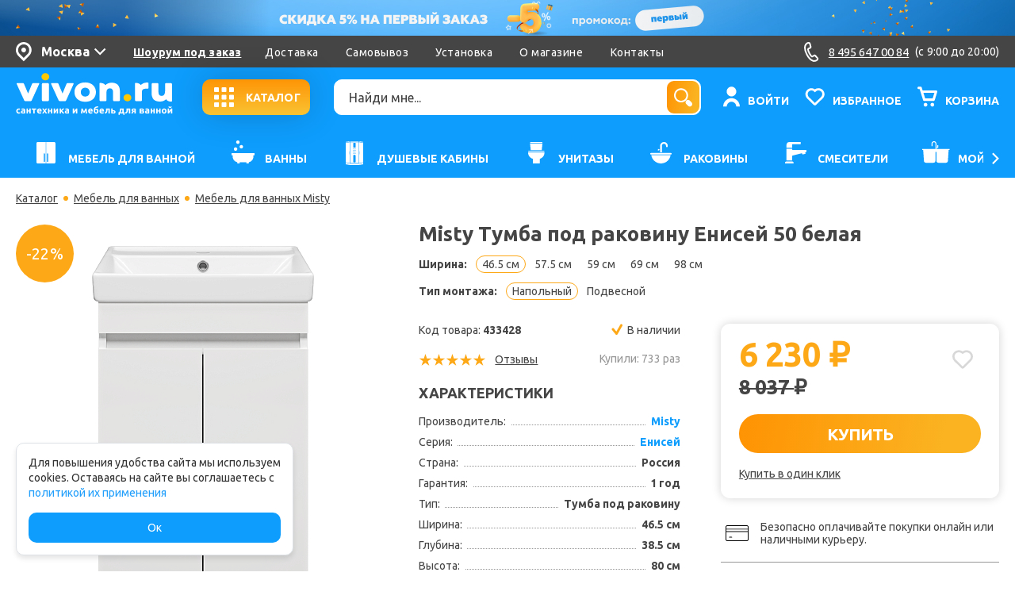

--- FILE ---
content_type: text/html; charset=UTF-8
request_url: https://www.vivon.ru/tovary/misty-tumba-pod-rakovinu-enisey-50-belaya/
body_size: 42704
content:
<!DOCTYPE html>
<html lang="ru">
  <head>
    <meta charset="utf-8"><title>Тумба под раковину Енисей 50 белая от Misty купить за 6 230 руб. Продажа в интернет магазине VIVON.RU.</title><meta http-equiv="X-UA-Compatible" content="IE = edge"><meta name="viewport" content="width=device-width, initial-scale=1, maximum-scale=1"><meta name="keywords" content=""><meta name="format-detection" content="telephone=no"><meta name="google-site-verification" content="uceuECbpn1Fi0rCjq5hBQ4FYq59cbwpD3aHFjhQHHn0" /><meta name='yandex-verification' content='786e26aba50df639' /><link rel="icon" type="image/svg+xml" href="/favicon.svg" /><!-- выводит canonical и alternate link 1 -->		<link rel="canonical" href="https://www.vivon.ru/tovary/misty-tumba-pod-rakovinu-enisey-50-belaya/"/>
		<!-- <link rel="alternate" media="only screen and (max-width: 640px)" href="https://m.vivon.ru/tovary/misty-tumba-pod-rakovinu-enisey-50-belaya/" /> -->
	<!-- test_alt --><meta http-equiv="Content-Type" content="text/html; charset=UTF-8" />
<meta name="robots" content="index, follow" />
<meta name="description" content="Купить Тумба под раковину Енисей 50 белая Misty в интернет магазине VIVON.RU. Продажа по цене - 6 230 руб. Misty" />
<script data-skip-moving="true">(function(w, d, n) {var cl = "bx-core";var ht = d.documentElement;var htc = ht ? ht.className : undefined;if (htc === undefined || htc.indexOf(cl) !== -1){return;}var ua = n.userAgent;if (/(iPad;)|(iPhone;)/i.test(ua)){cl += " bx-ios";}else if (/Windows/i.test(ua)){cl += ' bx-win';}else if (/Macintosh/i.test(ua)){cl += " bx-mac";}else if (/Linux/i.test(ua) && !/Android/i.test(ua)){cl += " bx-linux";}else if (/Android/i.test(ua)){cl += " bx-android";}cl += (/(ipad|iphone|android|mobile|touch)/i.test(ua) ? " bx-touch" : " bx-no-touch");cl += w.devicePixelRatio && w.devicePixelRatio >= 2? " bx-retina": " bx-no-retina";if (/AppleWebKit/.test(ua)){cl += " bx-chrome";}else if (/Opera/.test(ua)){cl += " bx-opera";}else if (/Firefox/.test(ua)){cl += " bx-firefox";}ht.className = htc ? htc + " " + cl : cl;})(window, document, navigator);</script>


<link href="/bitrix/cache/css/s1/Vivon2022/page_8672ad09bd8b804f678cad0fda93ab51/page_8672ad09bd8b804f678cad0fda93ab51_v1.css?176930640414040" type="text/css"  rel="stylesheet" />
<link href="/bitrix/cache/css/s1/Vivon2022/template_5e5fb476b06e656fe7bd23d7af27b448/template_5e5fb476b06e656fe7bd23d7af27b448_v1.css?1769306402352773" type="text/css"  data-template-style="true" rel="stylesheet" />







<meta property="og:title" content="Тумба под раковину Енисей 50 белая от Misty купить за 6 230 руб. Продажа в интернет магазине VIVON.RU."/>
<meta property="og:type" content="website"/>
<meta property="og:url" content="https://www.vivon.ru/tovary/misty-tumba-pod-rakovinu-enisey-50-belaya/" />
<meta property="og:site_name" content="vivon.ru"/>
<meta property="og:image" content="https://www.vivon.ru/upload/iblock/915/ytx2r8zfrkjhs4n17oy97tghd6nzmdz8/enisej---50-tumba-1.png"/>
<meta property="og:description" content="Купить Тумба под раковину Енисей 50 белая Misty в интернет магазине VIVON.RU. Продажа по цене - 6 230 руб. Misty"/>



<!--[if lt IE 9]>
    <link rel="stylesheet" type="text/css" media="screen" href="/local/templates/Vivon2022/ie8.css">
    <![endif]--><meta name="google-site-verification" content="kBrNg-DEvOspoJb68gNIbC3sFaKzhOXxNomn3TyCE20">  </head>
  <body>
    <script data-skip-moving="true" src="//aq.dolyame.ru/2811/client.js?ts=1769683062" defer async></script>
                <!-- Global site tag (gtag.js) - Google Analytics -->
                            <!-- Yandex.Metrika counter -->
        <noscript><div><img src="https://mc.yandex.ru/watch/6071065" style="position:absolute; left:-9999px;" alt="" /></div></noscript>
    <!-- /Yandex.Metrika counter -->
            <div class="wrapper"><header class="header"><!--'start_frame_cache_y0XwfU'-->
<div class="header-top-label" style="background-color:#0A4F90">
   <picture class="desctop darkening-effect"><source srcset="/upload/uf/e6b/banner-top-desktop.jpg" type="image/webp" media="(min-width: 768px)"><img src="/upload/uf/d40/banner-top-desktop.jpg" alt=""></picture><picture class="mobile darkening-effect"><source srcset="/upload/uf/6c8/banner-top-mob.jpg" type="image/webp" media="(max-width: 767px)"><img src="/upload/uf/613/banner-top-mob.jpg" alt=""></picture></div>
<!--'end_frame_cache_y0XwfU'-->      <div class="header__top"><div class="container"><div class="header__top-content flex"><div class="header__city"><noindex><a class="header-city flex" href="#cities-list"><span class="header-city__icon"><img src="/local/templates/Vivon2022/images/general/location.svg" alt=""></span><span class="header-city__txt city-name"></span><span class="header-city__arrow"><img src="/local/templates/Vivon2022/images/general/down.svg" alt=""></span></a><div class="chooseCity"><div class="chooseCity__head"><div class="chooseCity__title">Выберите город</div><form class="chooseCity__form" action="/"><input class="chooseCity__form-input" type="text" placeholder="Быстрый поиск..."></form></div><button class="chooseCity__close" type="button"><img src="/local/templates/Vivon2022/images/general/close.svg" alt=""></button><div class="chooseCity__content"><div class="chooseCity__content-left"><ul class="chooseCity-list"><li id="bx_3619765572_365771" class="chooseCity-list__item"><a id="365771" class="city chooseCity-list__link" href="#">Москва</a></li><li id="bx_3619765572_365777" class="chooseCity-list__item"><a id="365777" class="city chooseCity-list__link" href="#">Н. Новгород</a></li><li id="bx_3619765572_365772" class="chooseCity-list__item"><a id="365772" class="city chooseCity-list__link" href="#">Санкт-Петербург</a></li></ul><a class="chooseCity-open" href="#" data-change="Скрыть все города" data-default="Показать все города">Показать все города</a></div><div class="chooseCity__content-right"><div class="chooseCity-all" data-simplebar-auto-hide="false" data-simplebar><div class="chooseCity-all__inner"><div class="chooseCity-all__col"><div class="chooseCity-all__group"><div class="chooseCity-all__head">А</div><div class="chooseCity-all__body"><ul class="chooseCity-all__list"><li id="bx_3619765572_365780"><a href="#" id="365780" class="city">Архангельск</a></li><li id="bx_3619765572_365781"><a href="#" id="365781" class="city">Астрахань</a></li></ul></div></div><div class="chooseCity-all__group"><div class="chooseCity-all__head">Б</div><div class="chooseCity-all__body"><ul class="chooseCity-all__list"><li id="bx_3619765572_365773"><a href="#" id="365773" class="city">Барнаул</a></li><li id="bx_3619765572_365782"><a href="#" id="365782" class="city">Белгород</a></li><li id="bx_3619765572_365783"><a href="#" id="365783" class="city">Благовещенск</a></li><li id="bx_3619765572_365784"><a href="#" id="365784" class="city">Брянск</a></li></ul></div></div><div class="chooseCity-all__group"><div class="chooseCity-all__head">В</div><div class="chooseCity-all__body"><ul class="chooseCity-all__list"><li id="bx_3619765572_365785"><a href="#" id="365785" class="city">В. Новгород</a></li><li id="bx_3619765572_365779"><a href="#" id="365779" class="city">Владивосток</a></li><li id="bx_3619765572_365786"><a href="#" id="365786" class="city">Владикавказ</a></li><li id="bx_3619765572_365787"><a href="#" id="365787" class="city">Владимир</a></li><li id="bx_3619765572_365788"><a href="#" id="365788" class="city">Волгоград</a></li><li id="bx_3619765572_365789"><a href="#" id="365789" class="city">Вологда</a></li><li id="bx_3619765572_365790"><a href="#" id="365790" class="city">Воронеж</a></li></ul></div></div><div class="chooseCity-all__group"><div class="chooseCity-all__head">Г</div><div class="chooseCity-all__body"><ul class="chooseCity-all__list"><li id="bx_3619765572_365778"><a href="#" id="365778" class="city">Горно-Алтайск</a></li><li id="bx_3619765572_365791"><a href="#" id="365791" class="city">Грозный</a></li></ul></div></div><div class="chooseCity-all__group"><div class="chooseCity-all__head">Е</div><div class="chooseCity-all__body"><ul class="chooseCity-all__list"><li id="bx_3619765572_365792"><a href="#" id="365792" class="city">Екатеринбург</a></li></ul></div></div></div><div class="chooseCity-all__col"><div class="chooseCity-all__group"><div class="chooseCity-all__head">И</div><div class="chooseCity-all__body"><ul class="chooseCity-all__list"><li id="bx_3619765572_365793"><a href="#" id="365793" class="city">Иваново</a></li><li id="bx_3619765572_365795"><a href="#" id="365795" class="city">Ижевск</a></li><li id="bx_3619765572_365794"><a href="#" id="365794" class="city">Иркутск</a></li></ul></div></div><div class="chooseCity-all__group"><div class="chooseCity-all__head">К</div><div class="chooseCity-all__body"><ul class="chooseCity-all__list"><li id="bx_3619765572_365776"><a href="#" id="365776" class="city">Казань</a></li><li id="bx_3619765572_365796"><a href="#" id="365796" class="city">Калининград</a></li><li id="bx_3619765572_365797"><a href="#" id="365797" class="city">Калуга</a></li><li id="bx_3619765572_365775"><a href="#" id="365775" class="city">Кемерово</a></li><li id="bx_3619765572_365798"><a href="#" id="365798" class="city">Киров</a></li><li id="bx_3619765572_365799"><a href="#" id="365799" class="city">Кострома</a></li><li id="bx_3619765572_365802"><a href="#" id="365802" class="city">Краснодар</a></li><li id="bx_3619765572_365803"><a href="#" id="365803" class="city">Красноярск</a></li><li id="bx_3619765572_365800"><a href="#" id="365800" class="city">Курган</a></li><li id="bx_3619765572_365801"><a href="#" id="365801" class="city">Курск</a></li></ul></div></div><div class="chooseCity-all__group"><div class="chooseCity-all__head">М</div><div class="chooseCity-all__body"><ul class="chooseCity-all__list"><li id="bx_3619765572_365804"><a href="#" id="365804" class="city">Махачкала</a></li><li id="bx_3619765572_365771"><a href="#" id="365771" class="city">Москва</a></li><li id="bx_3619765572_365805"><a href="#" id="365805" class="city">Мурманск</a></li></ul></div></div><div class="chooseCity-all__group"><div class="chooseCity-all__head">Н</div><div class="chooseCity-all__body"><ul class="chooseCity-all__list"><li id="bx_3619765572_365777"><a href="#" id="365777" class="city">Н. Новгород</a></li><li id="bx_3619765572_365806"><a href="#" id="365806" class="city">Нальчик</a></li><li id="bx_3619765572_365774"><a href="#" id="365774" class="city">Новосибирск</a></li></ul></div></div><div class="chooseCity-all__group"><div class="chooseCity-all__head">О</div><div class="chooseCity-all__body"><ul class="chooseCity-all__list"><li id="bx_3619765572_365808"><a href="#" id="365808" class="city">Омск</a></li><li id="bx_3619765572_365807"><a href="#" id="365807" class="city">Орёл</a></li><li id="bx_3619765572_365809"><a href="#" id="365809" class="city">Оренбург</a></li></ul></div></div></div><div class="chooseCity-all__col"><div class="chooseCity-all__group"><div class="chooseCity-all__head">П</div><div class="chooseCity-all__body"><ul class="chooseCity-all__list"><li id="bx_3619765572_365810"><a href="#" id="365810" class="city">Пенза</a></li><li id="bx_3619765572_365811"><a href="#" id="365811" class="city">Пермь</a></li><li id="bx_3619765572_365812"><a href="#" id="365812" class="city">Петрозаводск</a></li><li id="bx_3619765572_365813"><a href="#" id="365813" class="city">Псков</a></li></ul></div></div><div class="chooseCity-all__group"><div class="chooseCity-all__head">Р</div><div class="chooseCity-all__body"><ul class="chooseCity-all__list"><li id="bx_3619765572_365814"><a href="#" id="365814" class="city">Ростов-на-Дону</a></li><li id="bx_3619765572_365815"><a href="#" id="365815" class="city">Рязань</a></li></ul></div></div><div class="chooseCity-all__group"><div class="chooseCity-all__head">С</div><div class="chooseCity-all__body"><ul class="chooseCity-all__list"><li id="bx_3619765572_365816"><a href="#" id="365816" class="city">Самара</a></li><li id="bx_3619765572_365772"><a href="#" id="365772" class="city">Санкт-Петербург</a></li><li id="bx_3619765572_365817"><a href="#" id="365817" class="city">Саратов</a></li><li id="bx_3619765572_365818"><a href="#" id="365818" class="city">Севастополь</a></li><li id="bx_3619765572_365819"><a href="#" id="365819" class="city">Симферополь</a></li><li id="bx_3619765572_365820"><a href="#" id="365820" class="city">Смоленск</a></li><li id="bx_3619765572_365821"><a href="#" id="365821" class="city">Ставрополь</a></li></ul></div></div><div class="chooseCity-all__group"><div class="chooseCity-all__head">Т</div><div class="chooseCity-all__body"><ul class="chooseCity-all__list"><li id="bx_3619765572_365822"><a href="#" id="365822" class="city">Тамбов</a></li><li id="bx_3619765572_365823"><a href="#" id="365823" class="city">Тверь</a></li><li id="bx_3619765572_365824"><a href="#" id="365824" class="city">Томск</a></li><li id="bx_3619765572_365825"><a href="#" id="365825" class="city">Тула</a></li><li id="bx_3619765572_365826"><a href="#" id="365826" class="city">Тюмень</a></li></ul></div></div><div class="chooseCity-all__group"><div class="chooseCity-all__head">У</div><div class="chooseCity-all__body"><ul class="chooseCity-all__list"><li id="bx_3619765572_365828"><a href="#" id="365828" class="city">Улан-Удэ</a></li><li id="bx_3619765572_365827"><a href="#" id="365827" class="city">Ульяновск</a></li><li id="bx_3619765572_365829"><a href="#" id="365829" class="city">Уфа</a></li></ul></div></div></div></div></div></div></div></div></noindex></div><div class="header__link"> <a class="header-link" href="/shourum-pod-zakaz/">Шоурум под заказ </a>
    <div class="headerShowroom">
        <div class="headerShowroom__txt">Чтобы посмотреть или сравнить товары перед покупкой, скажите об этом менеджеру и приезжайте смотреть. Понравившийся товар можно будет забрать сразу или оформить в доставку.  </div><a class="headerShowroom__link" href="/shourum-pod-zakaz/">Подробнее</a>
    </div>
</div><div class="header__top-menu"><div class="menu-wrapper"><ul class="menu flex"><li class="menu__item"><a class="menu__link" href="/delivery/">Доставка</a></li><li class="menu__item"><a class="menu__link" href="/delivery/#pickup_goods">Самовывоз</a></li><li class="menu__item"><a class="menu__link" href="/service/">Установка</a></li><li class="menu__item"><a class="menu__link" href="/o-kompanii/">О магазине</a></li><li class="menu__item"><a class="menu__link" href="/about/">Контакты</a></li></ul><a class="menu-more" href="#">Ещё<img src="/local/templates/Vivon2022/images/general/menu-more.svg" alt=""></a><ul class="menu-dropdown"><li class="menu__item"><a class="menu__link" href="/service/">Установка</a></li><li class="menu__item"><a class="menu__link" href="/o-kompanii/">О магазине</a></li><li class="menu__item"><a class="menu__link" href="/about/">Контакты</a></li></ul></div></div><div class="header__contacts">
	<div class="header-phone flex">
		 <div class="header-phone__icon"><img src="/local/templates/Vivon2022/images/general/phone.svg" alt=""></div>
		 <div class="header-phone__link">8 495 647 00 84</div>
		 <div class="header-phone__txt">(c 9:00 до 20:00) </div>
		 <div class="header-phone__info">i</div>
	</div>
	<div class="headerContacts">
	  	<div class="headerContacts__group"> 
	    	<div class="headerContacts__txt">Номер для Москвы</div><a class="headerContacts__phone" href="tel:84956470084">8 495 647 00 84</a>
	  	</div>
	  	<div class="headerContacts__group"> 
	    	<div class="headerContacts__txt">Бесплатный номер для регионов</div><a class="headerContacts__phone" href="tel:88005556205">8 800 555 62 05</a>
	  	</div>
	  	<div class="headerContacts__group"> 
	    	<div class="headerContacts__txt">Связь по whatsapp</div><a class="headerContacts__phone" href="#"><img src="/local/templates/Vivon2022/images/general/wa-black.svg" alt=""></a>
	  	</div>
	  	<div class="headerContacts__txt headerContacts__txt--bottom">Отвечаем ежедневно с 9:00 до 20:00 по Москве. <br>Также вы можете <b>заказать звонок</b> на удобное время.</div>
	  	<form class="headerContacts__form"> 
	    	<input id="callback-phone" class="headerContacts__form-input" type="text" data-phone placeholder="+7 (___) ___-__-__">
	    	<select class="headerContacts__form-select">
		      	<option>9:00–10:00</option>
		      	<option>11:00–12:00</option>
		      	<option>13:00–14:00</option>
	    	</select>
	    	<button class="headerContacts__form-btn g-recaptcha" type="button" disabled 
	    	data-sitekey="6LdEEI4aAAAAAAInqwsDvnwnTXqWYd-RyXmiWJlx"
	    	data-callback='onSubmitCallback'
	    	data-action='submit'>заказать</button>
	  	</form>
	  	<div class="callback-mess" style="height: 5px;"></div>
	</div>
</div></div></div></div><div class="header__bottom"><div class="header__group"><div class="container"><div class="header__group-content flex"><div class="header__logo">
                  <a class="logo" href="/"> <img src="/local/templates/Vivon2022/images/general/logo.svg" alt=""></a></div><div class="header__catalog-btn"> <a class="open-catalog show-menu" href="#"> <span class="open-catalog__icon"><svg class="svg-sprite-icon icon-grid"><use xlink:href="/local/templates/Vivon2022/images/svg/symbol/sprite.svg#grid"></use></svg><svg class="svg-sprite-icon icon-close"><use xlink:href="/local/templates/Vivon2022/images/svg/symbol/sprite.svg#close"></use></svg></span><span class="open-catalog__txt">КАТАЛОГ</span></a><a class="open-search centered" href="#"><img src="/local/templates/Vivon2022/images/general/search.svg" alt=""></a></div><div class="header__search"><form id="search-form" class="search-form" action="/search/" autocomplete="off"><input id="title-search-input" class="search-form__input" type="text" name="q" autocomplete="off"placeholder="Найди мне..."><button class="search-form__btn" type="submit"><img src="/local/templates/Vivon2022/images/general/search.svg" alt=""></button><button class="search-form__close" type="button"><img src="/local/templates/Vivon2022/images/general/close.svg" width="16" height="16" alt=""></button><div class="search-form__dropdown"></div></form></div><div class="header__controls flex"><div class="header__controls-group authorization"><a class="header-control" id="openEnter" href="#"><span class="header-control__icon"> <img src="/local/templates/Vivon2022/images/general/user.svg" alt=""></span><span class="header-control__txt">Войти</span></a><div class="enterForm-wrapper" id="enterForm"><div class="enterForm-inner"><form  method="post" class="enterForm" action="/"><button class="enterForm__close" type="button" aria-label="close"><img src="/local/templates/Vivon2022/images/general/close-icon.svg" alt=""></button><div class="enterForm__title">Вход в личный кабинет</div><input type="hidden" name="backurl" value="/tovary/misty-tumba-pod-rakovinu-enisey-50-belaya/?ELEMENT_CODE=misty-tumba-pod-rakovinu-enisey-50-belaya" /><input type="hidden" name="AUTH_FORM" value="Y" /><input type="hidden" name="TYPE" value="AUTH" /><input class="enterForm__input" type="text" name="USER_LOGIN" maxlength="50" value="" placeholder="логин (эл. почта)"><input class="enterForm__input" type="password" name="USER_PASSWORD" maxlength="50" placeholder="пароль"><a class="enterForm__small-link" href="/auth/?forgot_password=yes&amp;forgot_password=yes&amp;backurl=%2Ftovary%2Fmisty-tumba-pod-rakovinu-enisey-50-belaya%2F%3FELEMENT_CODE%3Dmisty-tumba-pod-rakovinu-enisey-50-belaya">напомнить пароль</a><div class="enterForm__group flex"><button class="enterForm__btn" type="submit">войти</button><a class="enterForm__link" href="#regForm">Зарегистрироваться</a></div></form></div></div><div class="enterForm-wrapper bx-auth-reg" id="regForm"><div class="enterForm-inner"><form method="post" class="enterForm" action="/tovary/misty-tumba-pod-rakovinu-enisey-50-belaya/?ELEMENT_CODE=misty-tumba-pod-rakovinu-enisey-50-belaya" name="regform" enctype="multipart/form-data"><button class="enterForm__close" type="button" aria-label="close"><img src="/local/templates/Vivon2022/images/general/close-icon.svg" alt=""></button><div class="ajax-content-form-reg"><div class="enterForm__title">Регистрация</div><input type="hidden" name="action" value="REGISTRATION"/><input type="hidden" name="register_submit_button" value="Y"/><input class="enterForm__input bx-auth-input" type="password" placeholder="пароль" name="REGISTER[PASSWORD]" value="" autocomplete="off"><input class="enterForm__input" type="password" placeholder="подтвердите пароль" name="REGISTER[CONFIRM_PASSWORD]" value="" autocomplete="off"><input class="enterForm__input" type="text" placeholder="имя" name="REGISTER[NAME]" value=""><input class="enterForm__input" type="email" placeholder="электронная почта" name="REGISTER[EMAIL]" value=""><input class="enterForm__input" type="text" placeholder="номер телефона" name="REGISTER[PERSONAL_PHONE]" value=""><div><b>Защита от автоматической регистрации</b></div><div><input type="hidden" name="captcha_sid" value="067ca586b8d2373b2bf6c1973d1c204c" /><img src="/bitrix/tools/captcha.php?captcha_sid=067ca586b8d2373b2bf6c1973d1c204c" width="180" height="40" alt="CAPTCHA" /></div>Введите слово на картинке:<span class="starrequired">*</span><input class="enterForm__input" type="text" name="captcha_word" maxlength="50" value="" /></div><div class="enterForm__group enterForm__group--reg flex"><button class="enterForm__btn enterForm__btn--reg" name="register_submit_button" type="submit">регистрация</button><a class="enterForm__link enterForm__link--reg" href="#enterForm">Войти</a></div><label class="enterForm__checkbox"><input name="agree" type="checkbox" checked><span><a href="/polzovatelskoe-soglashenie/">Соглашаюсь на обработку персональных данных </a></span></label></form></div></div></div><div class="header__controls-group"><a class="header-control" href="/wishlist/"><span class="header-control__icon"><svg class="icon-heart"><use xlink:href="/local/templates/Vivon2022/images/svg/symbol/sprite.svg#heart"></use></svg><span class="wish-count mobilePanel-link__count wish-count-hide"><!--count($_SESSION['WISHLIST'])--></span></span><span class="header-control__txt">Избранное</span></a></div><div class="header__controls-group"><a class="header-control" href="/personal/cart/"><span class="header-control__icon"><img src="/local/templates/Vivon2022/images/general/cart.svg" alt=""><span class="header-control__count centered js-basket-line-count" style="display:none;">0</span></span><span class="header-control__txt">корзина</span></a> 

</div></div></div></div><div class="mainCatalog">	  <div class="header__search--mobile-menu-catalog"><form id="search-form-menu-catalog" class="search-form-menu-catalog" action="/search/" autocomplete="off"><input id="title-search-input-menu-catalog" class="search-form__input-menu-catalog" type="text" name="q" autocomplete="off"placeholder="Быстрый поиск..."><button class="search-form__close-menu-catalog" type="button"><img src="/local/templates/Vivon2022/images/general/close.svg" width="16" height="16" alt=""></button><div class="search-form__dropdown-menu-catalog"></div><div class="search-form-overlay"></div></form></div>  <noindex><div class="mainCatalog-inner"><div class="container"><div class="mainCatalog-head"><div class="mainCatalog-head__title">Каталог</div><button class="mainCatalog-close" type="button"><img src="/local/templates/Vivon2022/images/general/close.svg" width="16" height="16" alt=""></button></div><div class="mainCatalog-content"><div class="mainCatalog-content__left"><ul class="mainCatalog-menu"><li class="mainCatalog-menu__item"><a class="mainCatalog-menu__link mainCatalog-menu__link--selected" href="/furniture/mebel/" data-menu="menu1"><span class="mainCatalog-menu__link-icon"><svg class="svg-sprite-icon icon-c-1"><use xlink:href="/local/templates/Vivon2022/images/svg/symbol/sprite.svg#c-1"></use></svg></span><span class="mainCatalog-menu__link-txt">Мебель для ванной</span><span class="mainCatalog-menu__link-arrow"><svg class="svg-sprite-icon icon-menu-arrow"><use xlink:href="/local/templates/Vivon2022/images/svg/symbol/sprite.svg#menu-arrow"></use></svg></span></a></li><li class="mainCatalog-menu__item"><a class="mainCatalog-menu__link" href="/bath/" data-menu="menu2"><span class="mainCatalog-menu__link-icon"><svg class="svg-sprite-icon icon-c-2"><use xlink:href="/local/templates/Vivon2022/images/svg/symbol/sprite.svg#c-2"></use></svg></span><span class="mainCatalog-menu__link-txt">Ванны</span><span class="mainCatalog-menu__link-arrow"><svg class="svg-sprite-icon icon-menu-arrow"><use xlink:href="/local/templates/Vivon2022/images/svg/symbol/sprite.svg#menu-arrow"></use></svg></span></a></li><li class="mainCatalog-menu__item"><a class="mainCatalog-menu__link" href="/dushevye_cabiny/" data-menu="menu3"><span class="mainCatalog-menu__link-icon"><svg class="svg-sprite-icon icon-c-3"><use xlink:href="/local/templates/Vivon2022/images/svg/symbol/sprite.svg#c-3"></use></svg></span><span class="mainCatalog-menu__link-txt">Душевые кабины, ограждения, поддоны</span><span class="mainCatalog-menu__link-arrow"><svg class="svg-sprite-icon icon-menu-arrow"><use xlink:href="/local/templates/Vivon2022/images/svg/symbol/sprite.svg#menu-arrow"></use></svg></span></a></li><li class="mainCatalog-menu__item"><a class="mainCatalog-menu__link" href="/sanitary_ware/floor/" data-menu="menu4"><span class="mainCatalog-menu__link-icon"><svg class="svg-sprite-icon icon-c-4"><use xlink:href="/local/templates/Vivon2022/images/svg/symbol/sprite.svg#c-4"></use></svg></span><span class="mainCatalog-menu__link-txt">Унитазы, биде, инсталляции</span><span class="mainCatalog-menu__link-arrow"><svg class="svg-sprite-icon icon-menu-arrow"><use xlink:href="/local/templates/Vivon2022/images/svg/symbol/sprite.svg#menu-arrow"></use></svg></span></a></li><li class="mainCatalog-menu__item"><a class="mainCatalog-menu__link" href="/sanitary_ware/sink/" data-menu="menu5"><span class="mainCatalog-menu__link-icon"><svg class="svg-sprite-icon icon-c-5"><use xlink:href="/local/templates/Vivon2022/images/svg/symbol/sprite.svg#c-5"></use></svg></span><span class="mainCatalog-menu__link-txt">Раковины для ванной</span><span class="mainCatalog-menu__link-arrow"><svg class="svg-sprite-icon icon-menu-arrow"><use xlink:href="/local/templates/Vivon2022/images/svg/symbol/sprite.svg#menu-arrow"></use></svg></span></a></li><li class="mainCatalog-menu__item"><a class="mainCatalog-menu__link" href="/faucets/" data-menu="menu6"><span class="mainCatalog-menu__link-icon"><svg class="svg-sprite-icon icon-c-6"><use xlink:href="/local/templates/Vivon2022/images/svg/symbol/sprite.svg#c-6"></use></svg></span><span class="mainCatalog-menu__link-txt">Смесители, душ</span><span class="mainCatalog-menu__link-arrow"><svg class="svg-sprite-icon icon-menu-arrow"><use xlink:href="/local/templates/Vivon2022/images/svg/symbol/sprite.svg#menu-arrow"></use></svg></span></a></li><li class="mainCatalog-menu__item"><a class="mainCatalog-menu__link" href="/moyki-kukhonnye/" data-menu="menu7"><span class="mainCatalog-menu__link-icon"><svg class="svg-sprite-icon icon-c-7"><use xlink:href="/local/templates/Vivon2022/images/svg/symbol/sprite.svg#c-7"></use></svg></span><span class="mainCatalog-menu__link-txt">Мойки для кухни</span><span class="mainCatalog-menu__link-arrow"><svg class="svg-sprite-icon icon-menu-arrow"><use xlink:href="/local/templates/Vivon2022/images/svg/symbol/sprite.svg#menu-arrow"></use></svg></span></a></li><li class="mainCatalog-menu__item"><a class="mainCatalog-menu__link" href="/aksessuary-dlya-vannoj/" data-menu="menu8"><span class="mainCatalog-menu__link-icon"><svg class="svg-sprite-icon icon-c-8"><use xlink:href="/local/templates/Vivon2022/images/svg/symbol/sprite.svg#c-8"></use></svg></span><span class="mainCatalog-menu__link-txt">Аксессуары для ванной</span><span class="mainCatalog-menu__link-arrow"><svg class="svg-sprite-icon icon-menu-arrow"><use xlink:href="/local/templates/Vivon2022/images/svg/symbol/sprite.svg#menu-arrow"></use></svg></span></a></li><li class="mainCatalog-menu__item"><a class="mainCatalog-menu__link" href="/vodonagrevateli/" data-menu="menu9"><span class="mainCatalog-menu__link-icon"><svg class="svg-sprite-icon icon-c-9"><use xlink:href="/local/templates/Vivon2022/images/svg/symbol/sprite.svg#c-9"></use></svg></span><span class="mainCatalog-menu__link-txt">Водонагреватели</span><span class="mainCatalog-menu__link-arrow"><svg class="svg-sprite-icon icon-menu-arrow"><use xlink:href="/local/templates/Vivon2022/images/svg/symbol/sprite.svg#menu-arrow"></use></svg></span></a></li><li class="mainCatalog-menu__item"><a class="mainCatalog-menu__link" href="	/polotentsesushiteli/" data-menu="menu10"><span class="mainCatalog-menu__link-icon"><!-- SVG file: `` begin --><!-- Generator: Adobe Illustrator 24.0.1, SVG Export Plug-In . SVG Version: 6.00 Build 0)  --><svg version="1.1" id="Layer_1" xmlns="http://www.w3.org/2000/svg" xmlns:xlink="http://www.w3.org/1999/xlink" x="0px" y="0px"	 viewBox="0 0 25.5 25" style="enable-background:new 0 0 25.5 25;" xml:space="preserve"><path class="svg-sprite-icon icon-icon-10" d="M20.3,14.5h-15c-1.1,0-2-0.9-2-2s0.9-2,2-2h15c2.9,0,5.3-2.4,5.3-5.3c0-2.9-2.4-5.3-5.3-5.3H6.1	C5.2,0,4.5,0.7,4.5,1.6c0,0.9,0.7,1.6,1.6,1.6h14.1c1.1,0,2,0.9,2,2c0,1.1-0.9,2-2,2H5.1C2.2,7.3,0,9.6,0,12.5s2.2,5.2,5.1,5.3h15.1	c1.1,0,2,0.9,2,2c0,1.1-0.9,2-2,2H6.1c-0.9,0-1.6,0.7-1.6,1.6c0,0.9,0.7,1.6,1.6,1.6h14.1c2.9,0,5.3-2.4,5.3-5.3	C25.5,16.8,23.2,14.5,20.3,14.5z"/></svg><!-- SVG file: `` end --></span><span class="mainCatalog-menu__link-txt">Полотенцесушители</span><span class="mainCatalog-menu__link-arrow"><svg class="svg-sprite-icon icon-menu-arrow"><use xlink:href="/local/templates/Vivon2022/images/svg/symbol/sprite.svg#menu-arrow"></use></svg></span></a></li><li class="mainCatalog-menu__item"><a class="mainCatalog-menu__link" href="/truby/" data-menu="menu11"><span class="mainCatalog-menu__link-icon"><!-- SVG file: `` begin --><!-- Generator: Adobe Illustrator 24.0.1, SVG Export Plug-In . SVG Version: 6.00 Build 0)  --><svg version="1.1" id="Layer_1" xmlns="http://www.w3.org/2000/svg" xmlns:xlink="http://www.w3.org/1999/xlink" x="0px" y="0px"	 viewBox="0 0 27 27" style="enable-background:new 0 0 27 27;" xml:space="preserve"><path class="svg-sprite-icon icon-icon-11" d="M1.9,17.7H0V9.3h1.9V17.7z M3.8,16.3h-1v-6.1h0.9L3.8,16.3L3.8,16.3z M6.1,15.4H4.7v-4.2h3.3	c1.1,0,2.2,0.4,2.9,1.2c0.8,0.8,1.2,1.9,1.2,2.9v1.9H8.3c-0.1-0.5-0.4-1-0.8-1.3C7.1,15.5,6.6,15.4,6.1,15.4z M7,18.2h6.5v1.4H7	V18.2z M24.2,22.8c0,1.1-0.4,2.2-1.2,2.9C22.2,26.6,21.1,27,20,27h-7.4c-1.1,0-2.2-0.4-2.9-1.2c-0.8-0.8-1.2-1.9-1.2-2.9v-2.4h3.8	v0.5c0,0.7,0.2,1.2,0.7,1.6c0.4,0.4,1.1,0.7,1.6,0.7h2.8c0.7,0,1.2-0.2,1.6-0.7s0.7-1.1,0.7-1.6v-0.5h4.7V22.8z M25.6,19.6h-7.4	v-1.4h7.4V19.6z M24.2,17.3h-4.7v-7.2h4.7V17.3z M25.6,9.2h-7.4V7.8h7.4V9.2z M25.6,6.1c0,0.2-0.1,0.5-0.2,0.7C25.2,6.9,25,7,24.7,7	h-5.6c-0.2,0-0.5-0.1-0.7-0.2c-0.2-0.2-0.2-0.4-0.2-0.7V2.8h7.4L25.6,6.1L25.6,6.1z M27,1.9H16.8V0H27V1.9z"/></svg><!-- SVG file: `` end --></span><span class="mainCatalog-menu__link-txt">Водоснабжение</span><span class="mainCatalog-menu__link-arrow"><svg class="svg-sprite-icon icon-menu-arrow"><use xlink:href="/local/templates/Vivon2022/images/svg/symbol/sprite.svg#menu-arrow"></use></svg></span></a></li><li class="mainCatalog-menu__item"><a class="mainCatalog-menu__link" href="/kotly_otoplenija/" data-menu="menu12"><span class="mainCatalog-menu__link-icon"><!-- SVG file: `` begin --><!-- Generator: Adobe Illustrator 24.0.1, SVG Export Plug-In . SVG Version: 6.00 Build 0)  --><svg version="1.1" id="Layer_1" xmlns="http://www.w3.org/2000/svg" xmlns:xlink="http://www.w3.org/1999/xlink" x="0px" y="0px"	 viewBox="0 0 29 25" style="enable-background:new 0 0 29 25;" xml:space="preserve"><path class="svg-sprite-icon icon-icon-12" d="M29,6.3V4h-1.6V2.2c0-1.2-1-2.2-2.2-2.2C24,0,23,1,23,2.2V4h-1.7V2.2c0-1.2-1-2.2-2.2-2.2c-1.2,0-2.2,1-2.2,2.2	V4h-1.8V2.2C15.1,1,14.2,0,13,0c-1.2,0-2.2,1-2.2,2.2V4H9V2.2C9,1,8.1,0,6.9,0C5.7,0,4.7,1,4.7,2.2V4H3.4v2.3h1.3v11.6H4.4	c-0.1,0-0.3,0.1-0.3,0.3v1H2.7c0-0.2-0.2-0.4-0.4-0.4v-1h1.1c0.2,0,0.4-0.2,0.4-0.4c0-0.2-0.2-0.4-0.4-0.4h-3C0.2,16.8,0,17,0,17.3	c0,0.2,0.2,0.4,0.4,0.4h1.1v1c-0.2,0-0.4,0.2-0.4,0.4H0l0,1.2h1.1c0,0.2,0.2,0.4,0.5,0.4h0.7c0.2,0,0.4-0.2,0.5-0.4h1.4v1	c0,0.1,0.1,0.3,0.3,0.3h0.3v1.2c0,1.2,1,2.2,2.2,2.2C8.1,25,9,24,9,22.8v-2h1.8v2c0,1.2,1,2.2,2.2,2.2c1.2,0,2.2-1,2.2-2.2v-2h1.8v2	c0,1.2,1,2.2,2.2,2.2c1.2,0,2.2-1,2.2-2.2v-2H23v2c0,1.2,1,2.2,2.2,2.2c1.2,0,2.2-1,2.2-2.2v-2H29v-2.3h-1.6V6.3H29z M9,18.5V6.3	h1.8l0,12.2H9z M15.1,18.5l0-12.2h1.8l0,12.2H15.1z M23,18.5h-1.7l0-12.2H23V18.5z"/></svg><!-- SVG file: `` end --></span><span class="mainCatalog-menu__link-txt">Отопление и климат</span><span class="mainCatalog-menu__link-arrow"><svg class="svg-sprite-icon icon-menu-arrow"><use xlink:href="/local/templates/Vivon2022/images/svg/symbol/sprite.svg#menu-arrow"></use></svg></span></a></li><li class="mainCatalog-menu__item"><a class="mainCatalog-menu__link" href="/plitka/" data-menu="menu13"><span class="mainCatalog-menu__link-icon"><svg class="svg-sprite-icon icon-c-13"><use xlink:href="/local/templates/Vivon2022/images/svg/symbol/sprite.svg#c-11"></use></svg></span><span class="mainCatalog-menu__link-txt">Плитка</span><span class="mainCatalog-menu__link-arrow"><svg class="svg-sprite-icon icon-menu-arrow"><use xlink:href="/local/templates/Vivon2022/images/svg/symbol/sprite.svg#menu-arrow"></use></svg></span></a></li><li class="mainCatalog-menu__item"><a class="mainCatalog-menu__link" href="/svetilniki/" data-menu="menu14"><span class="mainCatalog-menu__link-icon"><svg class="svg-sprite-icon icon-c-14"><use xlink:href="/local/templates/Vivon2022/images/svg/symbol/sprite.svg#c-10"></use></svg></span><span class="mainCatalog-menu__link-txt">Светильники и люстры</span><span class="mainCatalog-menu__link-arrow"><svg class="svg-sprite-icon icon-menu-arrow"><use xlink:href="/local/templates/Vivon2022/images/svg/symbol/sprite.svg#menu-arrow"></use></svg></span></a></li></ul><div class="mobile-menu-wrapper">
          	<ul class="mobile-menu"><li class="mobile-menu__item"><a class="mobile-menu__link" href="/shourum-pod-zakaz/">Шоурум под заказ</a></li><li class="mobile-menu__item"><a class="mobile-menu__link" href="/delivery/">Доставка</a></li><li class="mobile-menu__item"><a class="mobile-menu__link" href="/delivery/#pickup_goods">Самовывоз</a></li><li class="mobile-menu__item"><a class="mobile-menu__link" href="/service/">Установка</a></li><li class="mobile-menu__item"><a class="mobile-menu__link" href="/o-kompanii/">О магазине</a></li><li class="mobile-menu__item"><a class="mobile-menu__link" href="/about/">Контакты</a></li></ul>          </div></div><div class="mainCatalog-content__right"><button class="mainCatalog__close" type="button"><img src="/local/templates/Vivon2022/images/general/close.svg" alt=""></button><div class="mainCatalog-menu-2 mainCatalog-menu-2--active" data-menu="menu1"><div class="mainCatalog__title">Мебель для ванной</div><div class="mainCatalog-menu-2__wrapper" data-simplebar-auto-hide="false" data-simplebar><div class="mainCatalog-menu-2__row"><div class="mainCatalog-menu-2__col"><div class="mainCatalog-menu-2__group all"><ul class="menu-level-2 menu-level-2--visible" data-menu="menu1"><li class="menu-level-2__item"> <a class="menu-level-2__link" href="/furniture/mebel/">Все товары раздела </a></li></ul></div><div class="mainCatalog-menu-2__group"><div class="mainCatalog-menu-2__title"><a href="/furniture/mebel/">Комплекты мебели</a></div><ul class="menu-level-2"><li class="menu-level-2__item"><a class="menu-level-2__link" href="/furniture/mebel/">Посмотреть все товары</a></li><li class="menu-level-2__item"><a class="menu-level-2__link" href="/furniture/podvesnaya-mebel-dlya-vannoy-komnaty/">Подвесные комплекты</a></li><li class="menu-level-2__item"><a class="menu-level-2__link" href="/furniture/napolnaya-mebel-dlya-vannoy-komnaty/">Напольные комплекты</a></li><li class="menu-level-2__item"><a class="menu-level-2__link" href="/furniture/mebel/brand-akvaton/">Мебель для ванны Акватон</a></li><li class="menu-level-2__item"><a class="menu-level-2__link" href="/furniture/mebel-dlya-vannoy-pod-stiralnuyu-mashinu/">Под стиральную машину</a></li><li class="menu-level-2__item"><a class="menu-level-2__link" href="/furniture/sovremennaya-mebel-dlya-vannoy-komnaty/">Современная</a></li><li class="menu-level-2__item"><a class="menu-level-2__link" href="/furniture/mebel-dlya-vannoy-komnaty-retro/">Ретро</a></li><li class="menu-level-2__item"><a class="menu-level-2__link" href="/furniture/mebel-dlya-vannoy-komnaty-svetlaya/">Светлая</a></li><li class="menu-level-2__item"><a class="menu-level-2__link" href="/furniture/mebel-dlya-vannoy-komnaty-temnaya/">Темная</a></li><li class="menu-level-2__item"><a class="menu-level-2__link" href="/furniture/mebel-dlya-vannoy-komnaty-dub/">Дуб</a></li><li class="menu-level-2__item"><a class="menu-level-2__link" href="/furniture/mebel-dlya-vannoy-komnaty-venge/">Венге</a></li><li class="menu-level-2__item"><a class="menu-level-2__link" href="/furniture/nedorogaya-mebel-dlya-vannoy-ekonom/">Недорогая</a></li></ul></div></div><div class="mainCatalog-menu-2__col"><div class="mainCatalog-menu-2__group"><div class="mainCatalog-menu-2__title"><a href="/furniture/umivalnik/">Тумбы с раковиной</a></div><ul class="menu-level-2"><li class="menu-level-2__item"><a class="menu-level-2__link" href="/furniture/umivalnik/">Посмотреть все товары</a></li><li class="menu-level-2__item"><a class="menu-level-2__link" href="/furniture/podvesnye-tumby-s-rakovinoy/">Подвесные</a></li><li class="menu-level-2__item"><a class="menu-level-2__link" href="/furniture/tumby-s-rakovinoy-napolnye/">Напольные</a></li><li class="menu-level-2__item"><a class="menu-level-2__link" href="/furniture/uglovye-tumby-s-rakovinoy/">Угловые</a></li><li class="menu-level-2__item"><a class="menu-level-2__link" href="/furniture/belye-tumby-s-rakovinoy/">Белые</a></li><li class="menu-level-2__item"><a class="menu-level-2__link" href="/furniture/tumby-s-rakovinoy-venge/">Венге</a></li><li class="menu-level-2__item"><a class="menu-level-2__link" href="/furniture/tumby-pod-stiralnuyu-mashinu-s-rakovinoy/">Под стиральную машинку</a></li><li class="menu-level-2__item"><a class="menu-level-2__link" href="/furniture/tumby-s-rakovinoy-i-korzinoy-dlya-belya/">С корзиной для белья</a></li><li class="menu-level-2__item"><a class="menu-level-2__link" href="/tovary-dlya-dachi/umyvalniki-dlya-dachi-s-podogrevom/">Умывальники для дачи с подогревом</a></li></ul></div><div class="mainCatalog-menu-2__group"><div class="mainCatalog-menu-2__title"><a href="/furniture/zerkala/">Зеркала для ванных</a></div><ul class="menu-level-2"><li class="menu-level-2__item"><a class="menu-level-2__link" href="/furniture/zerkala/">Посмотреть все товары</a></li><li class="menu-level-2__item"><a class="menu-level-2__link" href="/furniture/zerkala/krugloe/">Круглые</a></li><li class="menu-level-2__item"><a class="menu-level-2__link" href="/furniture/zerkala/uglovoe/">Угловые</a></li><li class="menu-level-2__item"><a class="menu-level-2__link" href="/furniture/zerkala/ovalnoe/">Овальные</a></li><li class="menu-level-2__item"><a class="menu-level-2__link" href="/furniture/zerkala/pryamougolnoe/">Прямоугольные</a></li><li class="menu-level-2__item"><a class="menu-level-2__link" href="/furniture/zerkala/s-podogrevom/">С подогревом</a></li><li class="menu-level-2__item"><a class="menu-level-2__link" href="/furniture/zerkala/s-podsvetkoy/">С подсветкой</a></li><li class="menu-level-2__item"><a class="menu-level-2__link" href="/furniture/zerkala/s-polkami/">С полками</a></li><li class="menu-level-2__item"><a class="menu-level-2__link" href="/furniture/zerkala/s-rozetkoy/">С розеткой</a></li></ul></div></div><div class="mainCatalog-menu-2__col"><div class="mainCatalog-menu-2__group"><div class="mainCatalog-menu-2__title"><a href="/furniture/zerkalnye-shkafy/">Зеркальные шкафы</a></div><ul class="menu-level-2"><li class="menu-level-2__item"><a class="menu-level-2__link" href="/furniture/zerkalnye-shkafy/">Посмотреть все товары</a></li><li class="menu-level-2__item"><a class="menu-level-2__link" href="/furniture/zerkalnye-shkafy/s-podsvetkoy/">С подсветкой</a></li><li class="menu-level-2__item"><a class="menu-level-2__link" href="/furniture/zerkalnye-shkafy/uglovoe/">Угловые</a></li><li class="menu-level-2__item"><a class="menu-level-2__link" href="/furniture/zerkalnye-shkafy/beloe/">Белые</a></li><li class="menu-level-2__item"><a class="menu-level-2__link" href="/furniture/zerkalnye-shkafy/venge/">Венге</a></li><li class="menu-level-2__item"><a class="menu-level-2__link" href="/furniture/zerkalnye-shkafy/dub/">Дуб</a></li></ul></div><div class="mainCatalog-menu-2__group"><div class="mainCatalog-menu-2__title"><a href="/furniture/penali/">Шкафы пеналы</a></div><ul class="menu-level-2"><li class="menu-level-2__item"><a class="menu-level-2__link" href="/furniture/penali/">Посмотреть все товары</a></li><li class="menu-level-2__item"><a class="menu-level-2__link" href="/furniture/penali/napolnye/">Напольные</a></li><li class="menu-level-2__item"><a class="menu-level-2__link" href="/furniture/penali/podvesnye/">Подвесные</a></li><li class="menu-level-2__item"><a class="menu-level-2__link" href="/furniture/penali/?filter=o85h0el39e">С корзиной</a></li><li class="menu-level-2__item"><a class="menu-level-2__link" href="/furniture/penali/uglovye/">Угловые</a></li></ul></div><div class="mainCatalog-menu-2__group"><div class="mainCatalog-menu-2__title"><a href="/furniture/navesnye-shkafy/">Навесные шкафы</a></div><ul class="menu-level-2"><li class="menu-level-2__item"><a class="menu-level-2__link" href="/furniture/navesnye-shkafy/">Посмотреть все товары</a></li><li class="menu-level-2__item"><a class="menu-level-2__link" href="/furniture/navesnye-shkafy/s-korzinoy-dlya-belya/">С корзиной для белья</a></li><li class="menu-level-2__item"><a class="menu-level-2__link" href="/furniture/navesnye-shkafy/s-vydvizhnym-yashchikom/">С выдвижным ящиком</a></li></ul></div></div><div class="mainCatalog-menu-2__col"><div class="mainCatalog-menu-2__group"><div class="mainCatalog-menu-2__title"><a href="/furniture/tumbi/">Тумбы без раковины</a></div><ul class="menu-level-2"><li class="menu-level-2__item"><a class="menu-level-2__link" href="/furniture/tumbi/">Посмотреть все товары</a></li><li class="menu-level-2__item"><a class="menu-level-2__link" href="/furniture/tumbi/s-vydvizhnym-yashchikom/">С выдвижным ящиком</a></li><li class="menu-level-2__item"><a class="menu-level-2__link" href="/furniture/tumbi/s-korzinoy-dlya-belya/">С корзиной для белья</a></li><li class="menu-level-2__item"><a class="menu-level-2__link" href="/furniture/tumbi/navesnye/">Подвесные</a></li><li class="menu-level-2__item"><a class="menu-level-2__link" href="/furniture/tumbi/napolnye/">Напольные</a></li></ul></div><div class="mainCatalog-menu-2__group"><div class="mainCatalog-menu-2__title"><a href="/furniture/tumby-pod-stiralnuyu-mashinu-s-rakovinoy/">Тумбы под стиральную машину</a></div><ul class="menu-level-2"><li class="menu-level-2__item"><a class="menu-level-2__link" href="/furniture/tumby-pod-stiralnuyu-mashinu-s-rakovinoy/">Посмотреть все товары</a></li><li class="menu-level-2__item"><a class="menu-level-2__link" href="/furniture/tumby-pod-stiralnuyu-mashinu-s-rakovinoy/?filter=n4b2r4p00y">Напольные</a></li><li class="menu-level-2__item"><a class="menu-level-2__link" href="/furniture/tumby-pod-stiralnuyu-mashinu-s-rakovinoy/?filter=5ap96x6ed9">Подвесные</a></li><li class="menu-level-2__item"><a class="menu-level-2__link" href="/furniture/tumby-pod-stiralnuyu-mashinu-s-rakovinoy/?filter=b85xh6v15w">С корзиной для белья</a></li></ul></div></div></div></div></div><div class="mainCatalog-menu-2" data-menu="menu2"><div class="mainCatalog__title">Ванны</div><div class="mainCatalog-menu-2__wrapper" data-simplebar-auto-hide="false" data-simplebar><div class="mainCatalog-menu-2__row"><div class="mainCatalog-menu-2__col"><div class="mainCatalog-menu-2__group all"><ul class="menu-level-2 menu-level-2--visible" data-menu="menu2"><li class="menu-level-2__item"> <a class="menu-level-2__link" href="/bath/">Все товары раздела </a></li></ul></div><div class="mainCatalog-menu-2__group"><div class="mainCatalog-menu-2__title"><a href="/bath/akrilic/akrilovye-vanny/">Акриловые ванны</a></div><ul class="menu-level-2"><li class="menu-level-2__item"><a class="menu-level-2__link" href="/bath/akrilic/akrilovye-vanny/">Посмотреть все товары</a></li><li class="menu-level-2__item"><a class="menu-level-2__link" href="/bath/akrilic/akrilovye-vanny-150x70/">150х70</a></li><li class="menu-level-2__item"><a class="menu-level-2__link" href="/bath/akrilic/150x75/">150х75</a></li><li class="menu-level-2__item"><a class="menu-level-2__link" href="/bath/akrilic/akrilovye-vanny-170x70/">170х70</a></li><li class="menu-level-2__item"><a class="menu-level-2__link" href="/bath/akrilic/170x75/">170х75</a></li><li class="menu-level-2__item"><a class="menu-level-2__link" href="/bath/akrilic/akrilovye-vanny-180x80/">180х80</a></li><li class="menu-level-2__item"><a class="menu-level-2__link" href="/bath/akrilic/pryamougolnye-akrilovye-vanny/">Прямоугольные</a></li><li class="menu-level-2__item"><a class="menu-level-2__link" href="/bath/akrilic/gidromassazhnye-akrilovye-vanny/">С гидромассажем</a></li><li class="menu-level-2__item"><a class="menu-level-2__link" href="/bath/akrilic/uglovye-akrilovye-vanny/">Угловые</a></li></ul></div></div><div class="mainCatalog-menu-2__col"><div class="mainCatalog-menu-2__group"><div class="mainCatalog-menu-2__title"><a href="/bath/cast_iron/">Чугунные ванны</a></div><ul class="menu-level-2"><li class="menu-level-2__item"><a class="menu-level-2__link" href="/bath/cast_iron/">Посмотреть все товары</a></li><li class="menu-level-2__item"><a class="menu-level-2__link" href="/bath/cast_iron/150x70-sm/">150х70</a></li><li class="menu-level-2__item"><a class="menu-level-2__link" href="/bath/cast_iron/170x70-sm/">170x70</a></li><li class="menu-level-2__item"><a class="menu-level-2__link" href="/bath/cast_iron/170x75-sm/">170x75</a></li><li class="menu-level-2__item"><a class="menu-level-2__link" href="/bath/cast_iron/180x80-sm/">180x80</a></li><li class="menu-level-2__item"><a class="menu-level-2__link" href="/bath/cast_iron/vanny-chugunnye-glubokie/">Глубокие</a></li><li class="menu-level-2__item"><a class="menu-level-2__link" href="/bath/cast_iron/s-ruchkami/">С ручками</a></li></ul></div><div class="mainCatalog-menu-2__group"><div class="mainCatalog-menu-2__title"><a href="/bath/steel/">Стальные ванны</a></div><ul class="menu-level-2"><li class="menu-level-2__item"><a class="menu-level-2__link" href="/bath/steel/">Посмотреть все товары</a></li><li class="menu-level-2__item"><a class="menu-level-2__link" href="/bath/steel/vanny-stalnye-150x70/">150x70</a></li><li class="menu-level-2__item"><a class="menu-level-2__link" href="/bath/steel/vanny-stalnye-170x70/">170x70</a></li><li class="menu-level-2__item"><a class="menu-level-2__link" href="/bath/steel/vanny-stalnye-170x75/">170x75</a></li><li class="menu-level-2__item"><a class="menu-level-2__link" href="/bath/steel/vanny-stalnye-180x80/">180x80</a></li></ul></div></div><div class="mainCatalog-menu-2__col"><div class="mainCatalog-menu-2__group"><div class="mainCatalog-menu-2__title"><a href="/bath/marble-baths/">Ванны из литьевого мрамора</a></div><ul class="menu-level-2"><li class="menu-level-2__item"><a class="menu-level-2__link" href="/bath/marble-baths/">Посмотреть все товары</a></li><li class="menu-level-2__item"><a class="menu-level-2__link" href="/bath/marble-baths/?filter=4jv7z8l4m5">150</a></li><li class="menu-level-2__item"><a class="menu-level-2__link" href="/bath/marble-baths/?filter=5l9yo0l13e">170</a></li><li class="menu-level-2__item"><a class="menu-level-2__link" href="/bath/marble-baths/?filter=m2h76n0jx7">180</a></li><li class="menu-level-2__item"><a class="menu-level-2__link" href="/bath/marble-baths/?filter=p8a85x3an4">Отдельностоящие</a></li></ul></div><div class="mainCatalog-menu-2__group"><div class="mainCatalog-menu-2__title"><a href="/parts/shtorki-dlya-vanny/">Шторки для ванны</a></div><ul class="menu-level-2"><li class="menu-level-2__item"><a class="menu-level-2__link" href="/parts/shtorki-dlya-vanny/">Посмотреть все товары</a></li><li class="menu-level-2__item"><a class="menu-level-2__link" href="/parts/shtorki-dlya-vanny/?filter=3g1l8cn95j">Из стекла</a></li><li class="menu-level-2__item"><a class="menu-level-2__link" href="/parts/shtorki-dlya-vanny/?filter=a68t8cj13j">Из пластика</a></li></ul></div></div><div class="mainCatalog-menu-2__col"><div class="mainCatalog-menu-2__group"><div class="mainCatalog-menu-2__title"><a href="/parts/ekrany-pod-vannu/">Экраны под ванну</a></div><ul class="menu-level-2"><li class="menu-level-2__item"><a class="menu-level-2__link" href="/parts/ekrany-pod-vannu/">Посмотреть все товары</a></li><li class="menu-level-2__item"><a class="menu-level-2__link" href="/parts/ekrany-pod-vannu/?filter=9p3qv15u0e">150</a></li><li class="menu-level-2__item"><a class="menu-level-2__link" href="/parts/ekrany-pod-vannu/?filter=2gz6w09o4b">170</a></li><li class="menu-level-2__item"><a class="menu-level-2__link" href="/parts/ekrany-pod-vannu/?filter=v6g76g9wi3">МДФ</a></li></ul></div><div class="mainCatalog-menu-2__group"><div class="mainCatalog-menu-2__title"><a href="/parts/sifony-dlya-rakoviny-i-vanny/">Сифоны для ванны</a></div><ul class="menu-level-2"><li class="menu-level-2__item"><a class="menu-level-2__link" href="/parts/sifony-dlya-rakoviny-i-vanny/">Посмотреть все товары</a></li><li class="menu-level-2__item"><a class="menu-level-2__link" href="/parts/sifony-dlya-rakoviny-i-vanny/?filter=v35ke24o5h">Металлические</a></li><li class="menu-level-2__item"><a class="menu-level-2__link" href="/parts/sifony-dlya-rakoviny-i-vanny/?filter=y05rh83k1d">Пластиковые</a></li></ul></div></div></div></div></div><div class="mainCatalog-menu-2" data-menu="menu3"><div class="mainCatalog__title">Душевые кабины, ограждения, поддоны</div><div class="mainCatalog-menu-2__wrapper" data-simplebar-auto-hide="false" data-simplebar><div class="mainCatalog-menu-2__row"><div class="mainCatalog-menu-2__col"><div class="mainCatalog-menu-2__group all"><ul class="menu-level-2 menu-level-2--visible" data-menu="menu3"><li class="menu-level-2__item"> <a class="menu-level-2__link" href="/dushevye_cabiny/">Все товары раздела </a></li></ul></div><div class="mainCatalog-menu-2__group"><div class="mainCatalog-menu-2__title"><a href="/dushevye_cabiny/">Душевые кабины</a></div><ul class="menu-level-2"><li class="menu-level-2__item"><a class="menu-level-2__link" href="/dushevye_cabiny/">Посмотреть все товары</a></li><li class="menu-level-2__item"><a class="menu-level-2__link" href="/dushevye_cabiny/cabiny-80x80/">80х80</a></li><li class="menu-level-2__item"><a class="menu-level-2__link" href="/dushevye_cabiny/cabiny-90x90/">90х90</a></li><li class="menu-level-2__item"><a class="menu-level-2__link" href="/dushevye_cabiny/cabiny-100x100/">100х100</a></li><li class="menu-level-2__item"><a class="menu-level-2__link" href="/dushevye_cabiny/dushevye-kabiny-120x80-sm/">120х80</a></li><li class="menu-level-2__item"><a class="menu-level-2__link" href="/dushevye_cabiny/dushevye-kabiny-dlya-dachi/">Для дачи</a></li><li class="menu-level-2__item"><a class="menu-level-2__link" href="/dushevye_cabiny/dushevye-kabiny-s-vannoy/">Кабины с ванной</a></li><li class="menu-level-2__item"><a class="menu-level-2__link" href="/dushevye_cabiny/dushevye-kabiny-vysokiy-poddon/">С высоким поддоном</a></li><li class="menu-level-2__item"><a class="menu-level-2__link" href="/dushevye_cabiny/gidromassazhnye-dushevye-kabiny/">С гидромассажем</a></li><li class="menu-level-2__item"><a class="menu-level-2__link" href="/dushevye_cabiny/dushevye-kabiny-nizkiy-poddon/">С низким поддоном</a></li><li class="menu-level-2__item"><a class="menu-level-2__link" href="/dushevye_cabiny/dushevye-kabiny-uglovye/">Угловые</a></li></ul></div></div><div class="mainCatalog-menu-2__col"><div class="mainCatalog-menu-2__group"><div class="mainCatalog-menu-2__title"><a href="/dushevye_cabiny/dushevye-boksy/">Душевые боксы</a></div><ul class="menu-level-2"><li class="menu-level-2__item"><a class="menu-level-2__link" href="/dushevye_cabiny/dushevye-boksy/">Посмотреть все товары</a></li><li class="menu-level-2__item"><a class="menu-level-2__link" href="/dushevye_cabiny/dushevye-boksy/150x150/">150x150</a></li><li class="menu-level-2__item"><a class="menu-level-2__link" href="/dushevye_cabiny/dushevye-boksy/170-sm/">Боксы 170 см</a></li><li class="menu-level-2__item"><a class="menu-level-2__link" href="/dushevye_cabiny/dushevye-boksy/s-vannoy/">Боксы с ванной</a></li><li class="menu-level-2__item"><a class="menu-level-2__link" href="/dushevye_cabiny/dushevye-boksy/pryamougolnye/">Прямоугольные</a></li><li class="menu-level-2__item"><a class="menu-level-2__link" href="/dushevye_cabiny/dushevye-boksy/uglovye/">Угловые</a></li></ul></div></div><div class="mainCatalog-menu-2__col"><div class="mainCatalog-menu-2__group"><div class="mainCatalog-menu-2__title"><a href="/shower_stalls/">Душевые уголки</a></div><ul class="menu-level-2"><li class="menu-level-2__item"><a class="menu-level-2__link" href="/shower_stalls/">Посмотреть все товары</a></li><li class="menu-level-2__item"><a class="menu-level-2__link" href="/shower_stalls/80x80/">80x80</a></li><li class="menu-level-2__item"><a class="menu-level-2__link" href="/shower_stalls/90x90/">90x90</a></li><li class="menu-level-2__item"><a class="menu-level-2__link" href="/shower_stalls/100x100/">100x100</a></li><li class="menu-level-2__item"><a class="menu-level-2__link" href="/shower_stalls/120x80/">120x80</a></li><li class="menu-level-2__item"><a class="menu-level-2__link" href="/shower_stalls/s-poddonami/">С поддонами</a></li><li class="menu-level-2__item"><a class="menu-level-2__link" href="/shower_stalls/s-vysokim-poddonom/">С высоким поддоном</a></li></ul></div><div class="mainCatalog-menu-2__group"><div class="mainCatalog-menu-2__title"><a href="/parts/dushevye-poddony/">Душевые поддоны</a></div><ul class="menu-level-2"><li class="menu-level-2__item"><a class="menu-level-2__link" href="/parts/dushevye-poddony/"> Посмотреть все товары</a></li><li class="menu-level-2__item"><a class="menu-level-2__link" href="/parts/dushevye-poddony/?filter=7ev42pp61z">Высокие</a></li><li class="menu-level-2__item"><a class="menu-level-2__link" href="/parts/dushevye-poddony/?filter=1z5u2gj2d0">Низкие</a></li></ul></div></div><div class="mainCatalog-menu-2__col"><div class="mainCatalog-menu-2__group"><div class="mainCatalog-menu-2__title"><a href="/parts/dushevye-dveri-v-nishu/">Душевые двери в нишу</a></div><ul class="menu-level-2"><li class="menu-level-2__item"><a class="menu-level-2__link" href="/parts/dushevye-dveri-v-nishu/">Посмотреть все товары</a></li><li class="menu-level-2__item"><a class="menu-level-2__link" href="/parts/dushevye-dveri-v-nishu/?filter=7j5l3a4yj3">80</a></li><li class="menu-level-2__item"><a class="menu-level-2__link" href="/parts/dushevye-dveri-v-nishu/?filter=h91k4ox62a">90</a></li><li class="menu-level-2__item"><a class="menu-level-2__link" href="/parts/dushevye-dveri-v-nishu/?filter=5vm0s4p46h">100</a></li><li class="menu-level-2__item"><a class="menu-level-2__link" href="/parts/dushevye-dveri-v-nishu/?filter=1ot0n0w82z">120</a></li></ul></div><div class="mainCatalog-menu-2__group"><div class="mainCatalog-menu-2__title"><a href="/trapy-dushevye-lotki/">Трапы для душа</a></div><ul class="menu-level-2"><li class="menu-level-2__item"><a class="menu-level-2__link" href="/trapy-dushevye-lotki/">Посмотреть все товары</a></li><li class="menu-level-2__item"><a class="menu-level-2__link" href="/trapy-dushevye-lotki/lotki/">Душевые лотки</a></li><li class="menu-level-2__item"><a class="menu-level-2__link" href="/trapy-dushevye-lotki/s-gidrozatvorom/">Трапы с гидрозатвором</a></li><li class="menu-level-2__item"><a class="menu-level-2__link" href="/trapy-dushevye-lotki/s-sukhim-zatvorom/">Трапы с сухим затвором</a></li></ul></div></div></div></div></div><div class="mainCatalog-menu-2" data-menu="menu4"><div class="mainCatalog__title">Унитазы, биде, инсталляции</div><div class="mainCatalog-menu-2__wrapper" data-simplebar-auto-hide="false" data-simplebar><div class="mainCatalog-menu-2__row"><div class="mainCatalog-menu-2__col"><div class="mainCatalog-menu-2__group all"><ul class="menu-level-2 menu-level-2--visible" data-menu="menu4"><li class="menu-level-2__item"> <a class="menu-level-2__link" href="/sanitary_ware/floor/">Все товары раздела </a></li></ul></div><div class="mainCatalog-menu-2__group"><div class="mainCatalog-menu-2__title"><a href="/sanitary_ware/floor/">Унитазы</a></div><ul class="menu-level-2"><li class="menu-level-2__item"><a class="menu-level-2__link" href="/sanitary_ware/floor/">Посмотреть все товары</a></li><li class="menu-level-2__item"><a class="menu-level-2__link" href="/sanitary_ware/floor/unitazy-napolnye-vse-modeli/">Напольные</a></li><li class="menu-level-2__item"><a class="menu-level-2__link" href="/sanitary_ware/floor/suspended/">Подвесные</a></li><li class="menu-level-2__item"><a class="menu-level-2__link" href="/sanitary_ware/floor/unitazy-kompakt/">Унитазы-компакт</a></li><li class="menu-level-2__item"><a class="menu-level-2__link" href="/sanitary_ware/floor/bezobodkovye-unitazy/">Безободковые</a></li><li class="menu-level-2__item"><a class="menu-level-2__link" href="/sanitary_ware/floor/unitazy-s-mikroliftom/">С микролифтом</a></li><li class="menu-level-2__item"><a class="menu-level-2__link" href="/tovary-dlya-dachi/biotualety-dlya-dachi-i-doma/">Биотуалеты</a></li><li class="menu-level-2__item"><a class="menu-level-2__link" href="/sanitary_ware/floor/podvesnye-unitazy-s-installyatsiey/">Унитазы с инсталляцией</a></li></ul></div></div><div class="mainCatalog-menu-2__col"><div class="mainCatalog-menu-2__group"><div class="mainCatalog-menu-2__title"><a href="/installjacii/">Инсталляции</a></div><ul class="menu-level-2"><li class="menu-level-2__item"><a class="menu-level-2__link" href="/installjacii/">Посмотреть все товары</a></li><li class="menu-level-2__item"><a class="menu-level-2__link" href="/installjacii/dlya-unitazov/">Для унитаза</a></li><li class="menu-level-2__item"><a class="menu-level-2__link" href="/installjacii/dlya-bide/">Для биде</a></li><li class="menu-level-2__item"><a class="menu-level-2__link" href="/installjacii/brand-geberit/">Geberit</a></li><li class="menu-level-2__item"><a class="menu-level-2__link" href="/installjacii/dlya-pissuarov/">Для писсуаров</a></li></ul></div></div><div class="mainCatalog-menu-2__col"><div class="mainCatalog-menu-2__group"><div class="mainCatalog-menu-2__title"><a href="/bide/">Биде</a></div><ul class="menu-level-2"><li class="menu-level-2__item"><a class="menu-level-2__link" href="/bide/">Посмотреть все товары</a></li><li class="menu-level-2__item"><a class="menu-level-2__link" href="/bide/napolnye/">Напольные</a></li><li class="menu-level-2__item"><a class="menu-level-2__link" href="/bide/podvesnye/">Подвесные</a></li></ul></div></div><div class="mainCatalog-menu-2__col"><div class="mainCatalog-menu-2__group"><div class="mainCatalog-menu-2__title"><a href="/pissuary/">Писсуары</a></div><ul class="menu-level-2"><li class="menu-level-2__item"><a class="menu-level-2__link" href="/pissuary/">Посмотреть все товары</a></li><li class="menu-level-2__item"><a class="menu-level-2__link" href="/pissuary/nastennye/">Настенные</a></li><li class="menu-level-2__item"><a class="menu-level-2__link" href="/pissuary/sensornye/">Сенсорные</a></li></ul></div><div class="mainCatalog-menu-2__group"><div class="mainCatalog-menu-2__title"><a href="/parts/unitaz_parts/">Комплектующие</a></div><ul class="menu-level-2"><li class="menu-level-2__item"><a class="menu-level-2__link" href="/parts/unitaz_parts/">Посмотреть все товары</a></li><li class="menu-level-2__item"><a class="menu-level-2__link" href="/parts/unitaz_parts/?filter=9t0hx31rb5">Гофра для унитаза</a></li><li class="menu-level-2__item"><a class="menu-level-2__link" href="/aksessuary-dlya-vannoj/derzhateli-tualetnoy-bumagi/">Держатели для туалетной бумаги</a></li><li class="menu-level-2__item"><a class="menu-level-2__link" href="/aksessuary-dlya-vannoj/ershiki/">Ершики</a></li><li class="menu-level-2__item"><a class="menu-level-2__link" href="/aksessuary-dlya-vannoj/musornye-vedra/">Мусорные ведра</a></li></ul></div></div></div></div></div><div class="mainCatalog-menu-2" data-menu="menu5"><div class="mainCatalog__title">Раковины для ванной</div><div class="mainCatalog-menu-2__wrapper" data-simplebar-auto-hide="false" data-simplebar><div class="mainCatalog-menu-2__row"><div class="mainCatalog-menu-2__col"><div class="mainCatalog-menu-2__group all"><ul class="menu-level-2 menu-level-2--visible" data-menu="menu5"><li class="menu-level-2__item"> <a class="menu-level-2__link" href="/sanitary_ware/sink/">Все товары раздела </a></li></ul></div><div class="mainCatalog-menu-2__group"><div class="mainCatalog-menu-2__title"><a href="/sanitary_ware/sink/suspended/">Подвесные раковины</a></div><ul class="menu-level-2"><li class="menu-level-2__item"><a class="menu-level-2__link" href="/sanitary_ware/sink/suspended/">Посмотреть все товары</a></li><li class="menu-level-2__item"><a class="menu-level-2__link" href="/sanitary_ware/sink/rakoviny-pryamougolnye/">Прямоугольные</a></li><li class="menu-level-2__item"><a class="menu-level-2__link" href="/sanitary_ware/sink/rakoviny-uglovye/">Угловые</a></li><li class="menu-level-2__item"><a class="menu-level-2__link" href="/sanitary_ware/sink/rakoviny-kruglye/">Круглые</a></li><li class="menu-level-2__item"><a class="menu-level-2__link" href="/sanitary_ware/sink/rakoviny-bez-otverstiy/">Без отверстия под смеситель</a></li><li class="menu-level-2__item"><a class="menu-level-2__link" href="/sanitary_ware/sink/rakoviny-50-sm/">50 см</a></li><li class="menu-level-2__item"><a class="menu-level-2__link" href="/sanitary_ware/sink/rakoviny-60-sm/">60 см</a></li><li class="menu-level-2__item"><a class="menu-level-2__link" href="/sanitary_ware/sink/rakoviny-80-sm/">80 см</a></li></ul></div></div><div class="mainCatalog-menu-2__col"><div class="mainCatalog-menu-2__group"><div class="mainCatalog-menu-2__title"><a href="/sanitary_ware/sink/with_pedestal_tulip/">Раковины с пьедесталом</a></div><ul class="menu-level-2"><li class="menu-level-2__item"><a class="menu-level-2__link" href="/sanitary_ware/sink/with_pedestal_tulip/">Посмотреть все товары</a></li><li class="menu-level-2__item"><a class="menu-level-2__link" href="/sanitary_ware/sink/rakoviny-55-sm/">55 см</a></li><li class="menu-level-2__item"><a class="menu-level-2__link" href="/sanitary_ware/sink/rakoviny-60-sm/">60 см</a></li></ul></div><div class="mainCatalog-menu-2__group"><div class="mainCatalog-menu-2__title"><a href="/sanitary_ware/sink/rakoviny-nad-stiralnoy-mashinoy/">Над стиральной машиной</a></div><ul class="menu-level-2"><li class="menu-level-2__item"><a class="menu-level-2__link" href="/sanitary_ware/sink/rakoviny-nad-stiralnoy-mashinoy/">Посмотреть все товары</a></li><li class="menu-level-2__item"><a class="menu-level-2__link" href="/sanitary_ware/sink/rakoviny-nad-stiralnoy-mashinoy/?filter=2o6p7qm10p">60 см</a></li><li class="menu-level-2__item"><a class="menu-level-2__link" href="/sanitary_ware/sink/rakoviny-nad-stiralnoy-mashinoy/?filter=9su06v7vd5">60х50 см</a></li><li class="menu-level-2__item"><a class="menu-level-2__link" href="/sanitary_ware/sink/rakoviny-nad-stiralnoy-mashinoy/?filter=2j0eu52hx4">60х60 см</a></li></ul></div></div><div class="mainCatalog-menu-2__col"><div class="mainCatalog-menu-2__group"><div class="mainCatalog-menu-2__title"><a href="/sanitary_ware/sink/embedded/">Встраиваемые </a></div><ul class="menu-level-2"><li class="menu-level-2__item"><a class="menu-level-2__link" href="/sanitary_ware/sink/embedded/">Посмотреть все товары</a></li></ul></div><div class="mainCatalog-menu-2__group"><div class="mainCatalog-menu-2__title"><a href="/parts/komplektuyushchie-dlya-rakovin/">Комплектующие</a></div><ul class="menu-level-2"><li class="menu-level-2__item"><a class="menu-level-2__link" href="/parts/komplektuyushchie-dlya-rakovin/">Посмотреть все товары</a></li><li class="menu-level-2__item"><a class="menu-level-2__link" href="/parts/komplektuyushchie-dlya-rakovin/?filter=c19b2x5k6f">Сифоны</a></li><li class="menu-level-2__item"><a class="menu-level-2__link" href="/faucets/for_shell/">Смесители</a></li><li class="menu-level-2__item"><a class="menu-level-2__link" href="/aksessuary-dlya-vannoj/mylnitsy/">Мыльницы</a></li><li class="menu-level-2__item"><a class="menu-level-2__link" href="/aksessuary-dlya-vannoj/dozatory-zhidkogo-myla/">Дозаторы для жидкого мыла</a></li><li class="menu-level-2__item"><a class="menu-level-2__link" href="/furniture/zerkala/">Зеркала</a></li><li class="menu-level-2__item"><a class="menu-level-2__link" href="/parts/komplektuyushchie-dlya-rakovin/?filter=l45eh21vk4">Пьедесталы</a></li></ul></div></div><div class="mainCatalog-menu-2__col"><div class="mainCatalog-menu-2__group"><div class="mainCatalog-menu-2__title"><a href="/sanitary_ware/sink/overhead/">Накладные раковины</a></div><ul class="menu-level-2"><li class="menu-level-2__item"><a class="menu-level-2__link" href="/sanitary_ware/sink/overhead/">Посмотреть все товары</a></li></ul></div></div></div></div></div><div class="mainCatalog-menu-2" data-menu="menu6"><div class="mainCatalog__title">Смесители, душ</div><div class="mainCatalog-menu-2__wrapper" data-simplebar-auto-hide="false" data-simplebar><div class="mainCatalog-menu-2__row"><div class="mainCatalog-menu-2__col"><div class="mainCatalog-menu-2__group all"><ul class="menu-level-2 menu-level-2--visible" data-menu="menu6"><li class="menu-level-2__item"> <a class="menu-level-2__link" href="/faucets/">Все товары раздела </a></li></ul></div><div class="mainCatalog-menu-2__group"><div class="mainCatalog-menu-2__title"><a href="/faucets/for_bath/">Смесители для ванны</a></div><ul class="menu-level-2"><li class="menu-level-2__item"><a class="menu-level-2__link" href="/faucets/for_bath/">Посмотреть все товары</a></li><li class="menu-level-2__item"><a class="menu-level-2__link" href="/faucets/for_bath/?filter=n88k4a3sz5">Однорычажные</a></li><li class="menu-level-2__item"><a class="menu-level-2__link" href="/faucets/for_bath/?filter=z8a0i10t5t">Вентильные</a></li><li class="menu-level-2__item"><a class="menu-level-2__link" href="/faucets/with_thermostat/">Термостат</a></li><li class="menu-level-2__item"><a class="menu-level-2__link" href="/faucets/for_bath/?filter=0ym9j32x0x">Поворотный излив</a></li><li class="menu-level-2__item"><a class="menu-level-2__link" href="/faucets/smesiteli-dlya-vannoy-s-dushem/">С душем</a></li><li class="menu-level-2__item"><a class="menu-level-2__link" href="/faucets/smesiteli-na-bort-vanny/">На борт ванны</a></li></ul></div></div><div class="mainCatalog-menu-2__col"><div class="mainCatalog-menu-2__group"><div class="mainCatalog-menu-2__title"><a href="/faucets/for_shell/">Смесители для раковины</a></div><ul class="menu-level-2"><li class="menu-level-2__item"><a class="menu-level-2__link" href="/faucets/for_shell/">Посмотреть все товары</a></li><li class="menu-level-2__item"><a class="menu-level-2__link" href="/faucets/for_shell/?filter=c52h5t5h2f">Однорычажные</a></li><li class="menu-level-2__item"><a class="menu-level-2__link" href="/faucets/for_shell/?filter=6qz1j40h6i">Вентильные</a></li><li class="menu-level-2__item"><a class="menu-level-2__link" href="/faucets/for_shell/?filter=w2q2o6f5v1">Поворотный излив</a></li><li class="menu-level-2__item"><a class="menu-level-2__link" href="/faucets/for_shell/?filter=y95e3yv00n">Сенсорные</a></li><li class="menu-level-2__item"><a class="menu-level-2__link" href="/faucets/for_shell/?filter=w3f4b47bl5">Черные</a></li></ul></div></div><div class="mainCatalog-menu-2__col"><div class="mainCatalog-menu-2__group"><div class="mainCatalog-menu-2__title"><a href="/faucets/for_kitchen/">Смесители для кухни</a></div><ul class="menu-level-2"><li class="menu-level-2__item"><a class="menu-level-2__link" href="/faucets/for_kitchen/">Посмотреть все товары</a></li><li class="menu-level-2__item"><a class="menu-level-2__link" href="/faucets/for_kitchen/?filter=1g5vz8e57q">Однорычажные</a></li><li class="menu-level-2__item"><a class="menu-level-2__link" href="/faucets/for_kitchen/?filter=a0u39y6uy3">Вентильные</a></li><li class="menu-level-2__item"><a class="menu-level-2__link" href="/faucets/smesiteli-dlya-filtra/">С выводом под фильтр</a></li></ul></div></div><div class="mainCatalog-menu-2__col"><div class="mainCatalog-menu-2__group"><div class="mainCatalog-menu-2__title"><a href="/faucets/for_bide/">Смесители для биде</a></div><ul class="menu-level-2"><li class="menu-level-2__item"><a class="menu-level-2__link" href="/faucets/for_bide/">Посмотреть все товары</a></li><li class="menu-level-2__item"><a class="menu-level-2__link" href="/faucets/for_bide/?filter=s0u97ub5y5">Однорычажные</a></li><li class="menu-level-2__item"><a class="menu-level-2__link" href="/faucets/for_bide/?filter=3gf87za7h4">Вентильные</a></li><li class="menu-level-2__item"><a class="menu-level-2__link" href="/faucets/smesiteli-s-gigienicheskim-dushem/">Смесители с гигиеническим душем</a></li></ul></div><div class="mainCatalog-menu-2__group"><div class="mainCatalog-menu-2__title"><a href="/dush/">Душ</a></div><ul class="menu-level-2"><li class="menu-level-2__item"><a class="menu-level-2__link" href="/dush/">Посмотреть все товары</a></li><li class="menu-level-2__item"><a class="menu-level-2__link" href="/dush/dushevye-sistemy/">Душевые системы</a></li><li class="menu-level-2__item"><a class="menu-level-2__link" href="/dush/dushevye-stoyki/">Душевые стойки</a></li><li class="menu-level-2__item"><a class="menu-level-2__link" href="/dush/gigienicheskiy/">Гигиенический душ</a></li><li class="menu-level-2__item"><a class="menu-level-2__link" href="/dush/dushevaya-leyka/">Лейки для душа</a></li><li class="menu-level-2__item"><a class="menu-level-2__link" href="/dush/dushevoy-shlang/">Шланги для душа</a></li><li class="menu-level-2__item"><a class="menu-level-2__link" href="/dush/dushevaya-panel/">Душевая панель</a></li><li class="menu-level-2__item"><a class="menu-level-2__link" href="/dush/verkhniy/">Верхний душ</a></li></ul></div></div></div></div></div><div class="mainCatalog-menu-2" data-menu="menu7"><div class="mainCatalog__title">Мойки для кухни</div><div class="mainCatalog-menu-2__wrapper" data-simplebar-auto-hide="false" data-simplebar><div class="mainCatalog-menu-2__row"><div class="mainCatalog-menu-2__col"><div class="mainCatalog-menu-2__group all"><ul class="menu-level-2 menu-level-2--visible" data-menu="menu7"><li class="menu-level-2__item"> <a class="menu-level-2__link" href="/moyki-kukhonnye/">Все товары раздела </a></li></ul></div><div class="mainCatalog-menu-2__group"><div class="mainCatalog-menu-2__title"><a href="/moyki-kukhonnye/moyki-iskusstvennogo-kamnya/">Мойки из искусственного камня</a></div><ul class="menu-level-2"><li class="menu-level-2__item"><a class="menu-level-2__link" href="/moyki-kukhonnye/moyki-iskusstvennogo-kamnya/">Посмотреть все товары</a></li><li class="menu-level-2__item"><a class="menu-level-2__link" href="/moyki-kukhonnye/moyki-45-sm/">45 см</a></li><li class="menu-level-2__item"><a class="menu-level-2__link" href="/moyki-kukhonnye/moyki-50-sm/">50 см</a></li><li class="menu-level-2__item"><a class="menu-level-2__link" href="/moyki-kukhonnye/korichnevye-moyki/">Коричневые</a></li><li class="menu-level-2__item"><a class="menu-level-2__link" href="/moyki-kukhonnye/chernye-moyki/">Черные</a></li><li class="menu-level-2__item"><a class="menu-level-2__link" href="/moyki-kukhonnye/moyki-iskusstvennogo-kamnya/?filter=6cs95j6dr8">С двумя чашами</a></li></ul></div></div><div class="mainCatalog-menu-2__col"><div class="mainCatalog-menu-2__group"><div class="mainCatalog-menu-2__title"><a href="/moyki-kukhonnye/moyki-iz-nerzhaveyki/">Мойки из нержавейки</a></div><ul class="menu-level-2"><li class="menu-level-2__item"><a class="menu-level-2__link" href="/moyki-kukhonnye/moyki-iz-nerzhaveyki/">Посмотреть все товары</a></li><li class="menu-level-2__item"><a class="menu-level-2__link" href="/moyki-kukhonnye/moyki-iz-nerzhaveyki/?filter=z85a0nt4j2">Прямоугольные</a></li><li class="menu-level-2__item"><a class="menu-level-2__link" href="/moyki-kukhonnye/moyki-iz-nerzhaveyki/?filter=9e6w3h7ue7">Круглые</a></li><li class="menu-level-2__item"><a class="menu-level-2__link" href="/moyki-kukhonnye/moyki-iz-nerzhaveyki/?filter=x14bs2z02w">Асимметричные</a></li></ul></div></div><div class="mainCatalog-menu-2__col"><div class="mainCatalog-menu-2__group"><div class="mainCatalog-menu-2__title"><a href="/moyki-kukhonnye/vreznye-moyki/">Врезные мойки</a></div><ul class="menu-level-2"><li class="menu-level-2__item"><a class="menu-level-2__link" href="/moyki-kukhonnye/vreznye-moyki/">Посмотреть все товары</a></li><li class="menu-level-2__item"><a class="menu-level-2__link" href="/moyki-kukhonnye/vreznye-moyki/?filter=u8u8o4f37l">Прямоугольные</a></li><li class="menu-level-2__item"><a class="menu-level-2__link" href="/moyki-kukhonnye/vreznye-moyki/?filter=1rv4a43a2b">Круглые</a></li></ul></div></div><div class="mainCatalog-menu-2__col"><div class="mainCatalog-menu-2__group"><div class="mainCatalog-menu-2__title"><a href="/moyki-kukhonnye/uglovye-moyki/">Угловые мойки</a></div><ul class="menu-level-2"><li class="menu-level-2__item"><a class="menu-level-2__link" href="/moyki-kukhonnye/uglovye-moyki/">Посмотреть все товары</a></li><li class="menu-level-2__item"><a class="menu-level-2__link" href="/moyki-kukhonnye/uglovye-moyki/?filter=1xx3p9t7b1">С двумя чашами</a></li></ul></div></div></div></div></div><div class="mainCatalog-menu-2" data-menu="menu8"><div class="mainCatalog__title">Аксессуары для ванной</div><div class="mainCatalog-menu-2__wrapper" data-simplebar-auto-hide="false" data-simplebar><div class="mainCatalog-menu-2__row"><div class="mainCatalog-menu-2__col"><div class="mainCatalog-menu-2__group all"><ul class="menu-level-2 menu-level-2--visible" data-menu="menu8"><li class="menu-level-2__item"> <a class="menu-level-2__link" href="/aksessuary-dlya-vannoj/">Все товары раздела </a></li></ul></div><div class="mainCatalog-menu-2__group"><div class="mainCatalog-menu-2__title"><a href="/aksessuary-dlya-vannoj/polki/">Полки для ванной</a></div><ul class="menu-level-2"><li class="menu-level-2__item"><a class="menu-level-2__link" href="/aksessuary-dlya-vannoj/polki/">Посмотреть все товары</a></li><li class="menu-level-2__item"><a class="menu-level-2__link" href="/aksessuary-dlya-vannoj/uglovye/">Угловые</a></li><li class="menu-level-2__item"><a class="menu-level-2__link" href="/aksessuary-dlya-vannoj/polki/?filter=9r4bt5p85o">Подвесные</a></li><li class="menu-level-2__item"><a class="menu-level-2__link" href="/aksessuary-dlya-vannoj/polki/?filter=m2l58z8x3t">Напольные</a></li></ul></div><div class="mainCatalog-menu-2__group"><div class="mainCatalog-menu-2__title"><a href="/aksessuary-dlya-vannoj/derzhateli-tualetnoy-bumagi/">Держатели для туалетной бумаги</a></div><ul class="menu-level-2"><li class="menu-level-2__item"><a class="menu-level-2__link" href="/aksessuary-dlya-vannoj/derzhateli-tualetnoy-bumagi/">Посмотреть все товары</a></li><li class="menu-level-2__item"><a class="menu-level-2__link" href="/aksessuary-dlya-vannoj/derzhateli-tualetnoy-bumagi/?filter=0r6j0s2o0p">Напольные</a></li><li class="menu-level-2__item"><a class="menu-level-2__link" href="/aksessuary-dlya-vannoj/derzhateli-tualetnoy-bumagi/?filter=i25dj3r0d5">Подвесные</a></li></ul></div></div><div class="mainCatalog-menu-2__col"><div class="mainCatalog-menu-2__group"><div class="mainCatalog-menu-2__title"><a href="/aksessuary-dlya-vannoj/derzhateli-polotentsa/">Держатели для полотенец</a></div><ul class="menu-level-2"><li class="menu-level-2__item"><a class="menu-level-2__link" href="/aksessuary-dlya-vannoj/derzhateli-polotentsa/">Посмотреть все товары</a></li><li class="menu-level-2__item"><a class="menu-level-2__link" href="/aksessuary-dlya-vannoj/koltsa-dlya-polotenets/">Кольца для полотенец</a></li><li class="menu-level-2__item"><a class="menu-level-2__link" href="/aksessuary-dlya-vannoj/kryuchki/">Крючки для ванной</a></li></ul></div><div class="mainCatalog-menu-2__group"><div class="mainCatalog-menu-2__title"><a href="/aksessuary-dlya-vannoj/ershiki/">Ершики для унитаза</a></div><ul class="menu-level-2"><li class="menu-level-2__item"><a class="menu-level-2__link" href="/aksessuary-dlya-vannoj/ershiki/">Посмотреть все товары</a></li><li class="menu-level-2__item"><a class="menu-level-2__link" href="/aksessuary-dlya-vannoj/ershiki/?filter=q59h7hd8z3">Напольные</a></li><li class="menu-level-2__item"><a class="menu-level-2__link" href="/aksessuary-dlya-vannoj/ershiki/?filter=4kt6w2c22u">Подвесные</a></li></ul></div></div><div class="mainCatalog-menu-2__col"><div class="mainCatalog-menu-2__group"><div class="mainCatalog-menu-2__title"><a href="/aksessuary-dlya-vannoj/mylnitsy/">Мыльницы</a></div><ul class="menu-level-2"><li class="menu-level-2__item"><a class="menu-level-2__link" href="/aksessuary-dlya-vannoj/mylnitsy/">Посмотреть все товары</a></li><li class="menu-level-2__item"><a class="menu-level-2__link" href="/aksessuary-dlya-vannoj/mylnitsy/?filter=y99q6b2b2u">Прямоугольные</a></li><li class="menu-level-2__item"><a class="menu-level-2__link" href="/aksessuary-dlya-vannoj/mylnitsy/?filter=9u7f0ax7e2">Круглые</a></li><li class="menu-level-2__item"><a class="menu-level-2__link" href="/aksessuary-dlya-vannoj/dozatory-zhidkogo-myla/">Дозаторы для жидкого мыла</a></li></ul></div><div class="mainCatalog-menu-2__group"><div class="mainCatalog-menu-2__title"><a href="/aksessuary-dlya-vannoj/stakany/">Стаканы для зубных щеток</a></div><ul class="menu-level-2"><li class="menu-level-2__item"><a class="menu-level-2__link" href="/aksessuary-dlya-vannoj/stakany/">Посмотреть все товары</a></li><li class="menu-level-2__item"><a class="menu-level-2__link" href="/aksessuary-dlya-vannoj/stakany/?filter=7q6w1tk77q">Настольные</a></li><li class="menu-level-2__item"><a class="menu-level-2__link" href="/aksessuary-dlya-vannoj/stakany/?filter=e68pw9c97j">Подвесные</a></li><li class="menu-level-2__item"><a class="menu-level-2__link" href="/aksessuary-dlya-vannoj/derzhateli-stakanov/">Держатели для стаканов</a></li></ul></div></div><div class="mainCatalog-menu-2__col"><div class="mainCatalog-menu-2__group"><div class="mainCatalog-menu-2__title"><a href="/aksessuary-dlya-vannoj/musornye-vedra/">Мусорные ведра</a></div><ul class="menu-level-2"><li class="menu-level-2__item"><a class="menu-level-2__link" href="/aksessuary-dlya-vannoj/musornye-vedra/">Посмотреть все товары</a></li><li class="menu-level-2__item"><a class="menu-level-2__link" href="/aksessuary-dlya-vannoj/musornye-vedra/?filter=0wz6h3e1y0">Круглые</a></li><li class="menu-level-2__item"><a class="menu-level-2__link" href="/aksessuary-dlya-vannoj/musornye-vedra/?filter=8x7r5lz1o8">Прямоугольные</a></li></ul></div></div></div></div></div><div class="mainCatalog-menu-2" data-menu="menu9"><div class="mainCatalog__title">Водонагреватели</div><div class="mainCatalog-menu-2__wrapper" data-simplebar-auto-hide="false" data-simplebar><div class="mainCatalog-menu-2__row"><div class="mainCatalog-menu-2__col"><div class="mainCatalog-menu-2__group all"><ul class="menu-level-2 menu-level-2--visible" data-menu="menu9"><li class="menu-level-2__item"> <a class="menu-level-2__link" href="/vodonagrevateli/">Все товары раздела </a></li></ul></div><div class="mainCatalog-menu-2__group"><div class="mainCatalog-menu-2__title"><a href="/vodonagrevateli/nakopitelnye/">Накопительные</a></div><ul class="menu-level-2"><li class="menu-level-2__item"><a class="menu-level-2__link" href="/vodonagrevateli/nakopitelnye/">Посмотреть все товары</a></li><li class="menu-level-2__item"><a class="menu-level-2__link" href="/vodonagrevateli/30-litrov/">30 литров</a></li><li class="menu-level-2__item"><a class="menu-level-2__link" href="/vodonagrevateli/50-litrov/">50 литров</a></li><li class="menu-level-2__item"><a class="menu-level-2__link" href="/vodonagrevateli/80-litrov/">80 литров</a></li><li class="menu-level-2__item"><a class="menu-level-2__link" href="/vodonagrevateli/100-litrov/">100 литров</a></li><li class="menu-level-2__item"><a class="menu-level-2__link" href="/vodonagrevateli/gorizontalnye/">Горизонтальные</a></li><li class="menu-level-2__item"><a class="menu-level-2__link" href="/vodonagrevateli/vertikalnye/">Вертикальные</a></li></ul></div></div><div class="mainCatalog-menu-2__col"><div class="mainCatalog-menu-2__group"><div class="mainCatalog-menu-2__title"><a href="/vodonagrevateli/protochnye/">Проточные</a></div><ul class="menu-level-2"><li class="menu-level-2__item"><a class="menu-level-2__link" href="/vodonagrevateli/protochnye/">Посмотреть все товары</a></li><li class="menu-level-2__item"><a class="menu-level-2__link" href="/vodonagrevateli/protochnye/?filter=z71f8dv9k6">Вертикальные</a></li><li class="menu-level-2__item"><a class="menu-level-2__link" href="/vodonagrevateli/protochnye/?filter=h7t6e1a1p2">Горизонтальные</a></li></ul></div></div><div class="mainCatalog-menu-2__col"><div class="mainCatalog-menu-2__group"><div class="mainCatalog-menu-2__title"><a href="/vodonagrevateli/gazovye/">Газовые водонагреватели</a></div><ul class="menu-level-2"><li class="menu-level-2__item"><a class="menu-level-2__link" href="/vodonagrevateli/gazovye/">Посмотреть все товары</a></li><li class="menu-level-2__item"><a class="menu-level-2__link" href="/vodonagrevateli/gazovye/?filter=3x9xa87g9y">Накопительные</a></li><li class="menu-level-2__item"><a class="menu-level-2__link" href="/vodonagrevateli/gazovye/?filter=9r2n9mi80w">Проточные</a></li></ul></div></div></div></div></div><div class="mainCatalog-menu-2" data-menu="menu10"><div class="mainCatalog__title">Полотенцесушители</div><div class="mainCatalog-menu-2__wrapper" data-simplebar-auto-hide="false" data-simplebar><div class="mainCatalog-menu-2__row"><div class="mainCatalog-menu-2__col"><div class="mainCatalog-menu-2__group all"><ul class="menu-level-2 menu-level-2--visible" data-menu="menu10"><li class="menu-level-2__item"> <a class="menu-level-2__link" href="	/polotentsesushiteli/">Все товары раздела </a></li></ul></div><div class="mainCatalog-menu-2__group"><div class="mainCatalog-menu-2__title"><a href="/polotentsesushiteli/vodyanye/">Водяные</a></div><ul class="menu-level-2"><li class="menu-level-2__item"><a class="menu-level-2__link" href="/polotentsesushiteli/vodyanye/">Посмотреть все товары</a></li><li class="menu-level-2__item"><a class="menu-level-2__link" href="/polotentsesushiteli/lesenka/">Лесенка</a></li><li class="menu-level-2__item"><a class="menu-level-2__link" href="/polotentsesushiteli/s-polkoy/">С полкой</a></li><li class="menu-level-2__item"><a class="menu-level-2__link" href="/polotentsesushiteli/bokovye/">Боковые</a></li></ul></div></div><div class="mainCatalog-menu-2__col"><div class="mainCatalog-menu-2__group"><div class="mainCatalog-menu-2__title"><a href="/polotentsesushiteli/elektricheskie/">Электрические</a></div><ul class="menu-level-2"><li class="menu-level-2__item"><a class="menu-level-2__link" href="/polotentsesushiteli/elektricheskie/">Посмотреть все товары</a></li><li class="menu-level-2__item"><a class="menu-level-2__link" href="/polotentsesushiteli/s-termoregulyatorom/">С терморегулятором</a></li><li class="menu-level-2__item"><a class="menu-level-2__link" href="/polotentsesushiteli/elektricheskie/?filter=o08qc2l3p1">Лесенка</a></li><li class="menu-level-2__item"><a class="menu-level-2__link" href="/polotentsesushiteli/s-polkoy/?filter=a80n6y6j2s">С полкой</a></li></ul></div></div></div></div></div><div class="mainCatalog-menu-2" data-menu="menu11"><div class="mainCatalog__title">Водоснабжение</div><div class="mainCatalog-menu-2__wrapper" data-simplebar-auto-hide="false" data-simplebar><div class="mainCatalog-menu-2__row"><div class="mainCatalog-menu-2__col"><div class="mainCatalog-menu-2__group all"><ul class="menu-level-2 menu-level-2--visible" data-menu="menu11"><li class="menu-level-2__item"> <a class="menu-level-2__link" href="/truby/">Все товары раздела </a></li></ul></div><div class="mainCatalog-menu-2__group"><div class="mainCatalog-menu-2__title"><a href="/parts/sifony-dlya-rakoviny-i-vanny/">Сифоны</a></div><ul class="menu-level-2"><li class="menu-level-2__item"><a class="menu-level-2__link" href="/parts/sifony-dlya-rakoviny-i-vanny/">Посмотреть все товары</a></li><li class="menu-level-2__item"><a class="menu-level-2__link" href="/parts/sifony-dlya-rakoviny-i-vanny/?filter=b90fj09tk7">Для раковин</a></li><li class="menu-level-2__item"><a class="menu-level-2__link" href="/parts/sifony-dlya-rakoviny-i-vanny/?filter=2mw53d6t6b">Для ванны</a></li><li class="menu-level-2__item"><a class="menu-level-2__link" href="/parts/sifony-dlya-rakoviny-i-vanny/?filter=q3a3f8j4j8">Для писсуаров</a></li></ul></div></div><div class="mainCatalog-menu-2__col"><div class="mainCatalog-menu-2__group"><div class="mainCatalog-menu-2__title"><a href="/truby/">Трубы</a></div><ul class="menu-level-2"><li class="menu-level-2__item"><a class="menu-level-2__link" href="/truby/">Посмотреть все товары</a></li><li class="menu-level-2__item"><a class="menu-level-2__link" href="/truby/kanalizatsionnye/">Канализационные</a></li><li class="menu-level-2__item"><a class="menu-level-2__link" href="/truby/dlya-vodosnabzheniya/">Для водоснабжения</a></li><li class="menu-level-2__item"><a class="menu-level-2__link" href="/truby/metalloplastikovye/">Металлопластиковые</a></li><li class="menu-level-2__item"><a class="menu-level-2__link" href="/truby/polipropilenovye/">Полипропиленовые</a></li></ul></div></div><div class="mainCatalog-menu-2__col"><div class="mainCatalog-menu-2__group"><div class="mainCatalog-menu-2__title"><a href="/fitingi/">Фитинги</a></div><ul class="menu-level-2"><li class="menu-level-2__item"><a class="menu-level-2__link" href="/fitingi/">Посмотреть все товары</a></li><li class="menu-level-2__item"><a class="menu-level-2__link" href="/fitingi/polipropilenovye/">Полипропиленовые</a></li><li class="menu-level-2__item"><a class="menu-level-2__link" href="/fitingi/latunnye/">Латунные</a></li><li class="menu-level-2__item"><a class="menu-level-2__link" href="/fitingi/chugunnye/">Чугунные</a></li><li class="menu-level-2__item"><a class="menu-level-2__link" href="/fitingi/kanalizatsionnye/">Канализационные</a></li><li class="menu-level-2__item"><a class="menu-level-2__link" href="/fitingi/troynik/">Тройник</a></li><li class="menu-level-2__item"><a class="menu-level-2__link" href="/fitingi/amerikanka/">Американка</a></li></ul></div></div></div></div></div><div class="mainCatalog-menu-2" data-menu="menu12"><div class="mainCatalog__title">Отопление и климат</div><div class="mainCatalog-menu-2__wrapper" data-simplebar-auto-hide="false" data-simplebar><div class="mainCatalog-menu-2__row"><div class="mainCatalog-menu-2__col"><div class="mainCatalog-menu-2__group all"><ul class="menu-level-2 menu-level-2--visible" data-menu="menu12"><li class="menu-level-2__item"> <a class="menu-level-2__link" href="/kotly_otoplenija/">Все товары раздела </a></li></ul></div><div class="mainCatalog-menu-2__group"><div class="mainCatalog-menu-2__title"><a href="/kotly_otoplenija/">Котлы отопления</a></div><ul class="menu-level-2"><li class="menu-level-2__item"><a class="menu-level-2__link" href="/kotly_otoplenija/">Посмотреть все товары</a></li><li class="menu-level-2__item"><a class="menu-level-2__link" href="/kotly_otoplenija/gazovye/">Газовые</a></li><li class="menu-level-2__item"><a class="menu-level-2__link" href="/kotly_otoplenija/tverdotoplivnye/">Твердотопливные</a></li><li class="menu-level-2__item"><a class="menu-level-2__link" href="/kotly_otoplenija/nastennye-gazovye/">Настенные</a></li><li class="menu-level-2__item"><a class="menu-level-2__link" href="/kotly_otoplenija/napolnye-gazovye/">Напольные</a></li><li class="menu-level-2__item"><a class="menu-level-2__link" href="/kotly_otoplenija/odnokonturnye-gazovye/">Одноконтурные</a></li><li class="menu-level-2__item"><a class="menu-level-2__link" href="/kotly_otoplenija/dvukhkonturnye-gazovye/">Двухконтурные</a></li></ul></div></div><div class="mainCatalog-menu-2__col"><div class="mainCatalog-menu-2__group"><div class="mainCatalog-menu-2__title"><a href="/obogrevateli/">Обогреватели</a></div><ul class="menu-level-2"><li class="menu-level-2__item"><a class="menu-level-2__link" href="/obogrevateli/">Посмотреть все товары</a></li><li class="menu-level-2__item"><a class="menu-level-2__link" href="/obogrevateli/konvektornye/">Конвекторные</a></li><li class="menu-level-2__item"><a class="menu-level-2__link" href="/obogrevateli/maslyanye/">Масляные</a></li></ul></div></div><div class="mainCatalog-menu-2__col"><div class="mainCatalog-menu-2__group"><div class="mainCatalog-menu-2__title"><a href="/radiatory-otopleniya/">Радиаторы отопления</a></div><ul class="menu-level-2"><li class="menu-level-2__item"><a class="menu-level-2__link" href="/radiatory-otopleniya/">Посмотреть все товары</a></li><li class="menu-level-2__item"><a class="menu-level-2__link" href="/radiatory-otopleniya/bimetallicheskie/">Биметаллические</a></li><li class="menu-level-2__item"><a class="menu-level-2__link" href="/radiatory-otopleniya/alyuminievye/">Алюминиевые</a></li></ul></div></div><div class="mainCatalog-menu-2__col"><div class="mainCatalog-menu-2__group"><div class="mainCatalog-menu-2__title"><a href="/teplye-poly/">Теплые полы</a></div><ul class="menu-level-2"><li class="menu-level-2__item"><a class="menu-level-2__link" href="/teplye-poly/">Посмотреть все товары</a></li><li class="menu-level-2__item"><a class="menu-level-2__link" href="/teplye-poly/pod-plitku/">Под плитку</a></li><li class="menu-level-2__item"><a class="menu-level-2__link" href="/teplye-poly/pod-laminat/">Под ламинат</a></li><li class="menu-level-2__item"><a class="menu-level-2__link" href="/teplye-poly/pod-parket/">Под паркет</a></li><li class="menu-level-2__item"><a class="menu-level-2__link" href="/teplye-poly/termoregulyatory/">Терморегуляторы</a></li></ul></div></div></div></div></div><div class="mainCatalog-menu-2" data-menu="menu13"><div class="mainCatalog__title">Плитка</div><div class="mainCatalog-menu-2__wrapper" data-simplebar-auto-hide="false" data-simplebar><div class="mainCatalog-menu-2__row"><div class="mainCatalog-menu-2__col"><div class="mainCatalog-menu-2__group all"><ul class="menu-level-2 menu-level-2--visible" data-menu="menu13"><li class="menu-level-2__item"> <a class="menu-level-2__link" href="/plitka/">Все товары раздела </a></li></ul></div><div class="mainCatalog-menu-2__group"><div class="mainCatalog-menu-2__title"><a href="/plitka/glyantsevaya/">Глянцевая</a></div><ul class="menu-level-2"><li class="menu-level-2__item"><a class="menu-level-2__link" href="/plitka/glyantsevaya/">Посмотреть все товары</a></li></ul></div></div><div class="mainCatalog-menu-2__col"><div class="mainCatalog-menu-2__group"><div class="mainCatalog-menu-2__title"><a href="/plitka/keramicheskaya/">Керамическая</a></div><ul class="menu-level-2"><li class="menu-level-2__item"><a class="menu-level-2__link" href="/plitka/keramicheskaya/">Посмотреть все товары</a></li></ul></div></div><div class="mainCatalog-menu-2__col"><div class="mainCatalog-menu-2__group"><div class="mainCatalog-menu-2__title"><a href="/plitka/matovaya/">Матовая</a></div><ul class="menu-level-2"><li class="menu-level-2__item"><a class="menu-level-2__link" href="/plitka/matovaya/">Посмотреть все товары</a></li></ul></div></div></div></div></div><div class="mainCatalog-menu-2" data-menu="menu14"><div class="mainCatalog__title">Светильники и люстры</div><div class="mainCatalog-menu-2__wrapper" data-simplebar-auto-hide="false" data-simplebar><div class="mainCatalog-menu-2__row"><div class="mainCatalog-menu-2__col"><div class="mainCatalog-menu-2__group all"><ul class="menu-level-2 menu-level-2--visible" data-menu="menu14"><li class="menu-level-2__item"> <a class="menu-level-2__link" href="/svetilniki/">Все товары раздела </a></li></ul></div><div class="mainCatalog-menu-2__group"><div class="mainCatalog-menu-2__title"><a href="/svetilniki/lyustry/">Люстры</a></div><ul class="menu-level-2"><li class="menu-level-2__item"><a class="menu-level-2__link" href="/svetilniki/lyustry/">Посмотреть все товары</a></li><li class="menu-level-2__item"><a class="menu-level-2__link" href="/svetilniki/lyustry/?filter=g07gc84ao5">Для гостиной</a></li><li class="menu-level-2__item"><a class="menu-level-2__link" href="/svetilniki/lyustry/?filter=5rk3m2u68t">Для кухни</a></li></ul></div></div><div class="mainCatalog-menu-2__col"><div class="mainCatalog-menu-2__group"><div class="mainCatalog-menu-2__title"><a href="/svetilniki/nastennye/">Настенные - Бра</a></div><ul class="menu-level-2"><li class="menu-level-2__item"><a class="menu-level-2__link" href="/svetilniki/nastennye/">Посмотреть все товары</a></li><li class="menu-level-2__item"><a class="menu-level-2__link" href="/svetilniki/nastennye/?filter=1bv56av39r">Для гостиной</a></li><li class="menu-level-2__item"><a class="menu-level-2__link" href="/svetilniki/nastennye/?filter=3g9gk8c1z1">Для спальни</a></li><li class="menu-level-2__item"><a class="menu-level-2__link" href="/svetilniki/nastennye/?filter=7sf17a7l2h">Для ванной</a></li></ul></div></div><div class="mainCatalog-menu-2__col"><div class="mainCatalog-menu-2__group"><div class="mainCatalog-menu-2__title"><a href="/svetilniki/potolochnye/">Потолочные</a></div><ul class="menu-level-2"><li class="menu-level-2__item"><a class="menu-level-2__link" href="/svetilniki/potolochnye/">Посмотреть все товары</a></li><li class="menu-level-2__item"><a class="menu-level-2__link" href="/svetilniki/potolochnye/?filter=8wj26t2gb4">Для гостиной</a></li><li class="menu-level-2__item"><a class="menu-level-2__link" href="/svetilniki/potolochnye/?filter=f4y1j95o2y">Для ванной</a></li></ul></div></div><div class="mainCatalog-menu-2__col"><div class="mainCatalog-menu-2__group"><div class="mainCatalog-menu-2__title"><a href="/svetilniki/napolnye/">Напольные - Торшеры</a></div><ul class="menu-level-2"><li class="menu-level-2__item"><a class="menu-level-2__link" href="/svetilniki/napolnye/">Посмотреть все товары</a></li><li class="menu-level-2__item"><a class="menu-level-2__link" href="/svetilniki/napolnye/?filter=4gt1q6x5m4">Для гостиной</a></li><li class="menu-level-2__item"><a class="menu-level-2__link" href="/svetilniki/napolnye/?filter=w8n9k03a9z">Для улицы</a></li></ul></div><div class="mainCatalog-menu-2__group"><div class="mainCatalog-menu-2__title"><a href="/svetilniki/nastolnye/">Настольные лампы</a></div><ul class="menu-level-2"><li class="menu-level-2__item"><a class="menu-level-2__link" href="/svetilniki/nastolnye/">Посмотреть все товары</a></li></ul></div></div></div></div></div></div></div></div></div></noindex></div></div><div class="header__bottom-menu"><div class="container"><div class="catalog-menu-wrapper"><div class="catalog-menu swiper-container"><div class="swiper-wrapper"><div class="catalog-menu__slide swiper-slide"><a class="catalog-menu__link" href="/furniture/mebel/"><span class="catalog-menu__link-icon"><!-- SVG file: `mebel.svg` begin --><svg  class="svg-sprite-icon icon-icon-1" width="40" height="40" viewBox="0 0 40 40" fill="none" xmlns="http://www.w3.org/2000/svg"><path fill-rule="evenodd" clip-rule="evenodd" d="M9.4968 7H19.6866V34H9.4968C8.63326 34 8 33.3092 8 32.4456V8.4968C8 7.69083 8.69083 7 9.4968 7ZM17.8443 21.2772C17.4989 21.2772 17.1535 21.6226 17.1535 21.968V31.4094C17.1535 31.7548 17.4989 32.1002 17.8443 32.1002H17.9595C18.3049 32.1002 18.6503 31.7548 18.6503 31.4094V21.968C18.6503 21.565 18.3049 21.2772 17.9595 21.2772H17.8443ZM21.9318 21.2772H22.0469C22.4499 21.2772 22.7377 21.6226 22.7377 21.968V31.4094C22.7377 31.7548 22.4499 32.1002 22.0469 32.1002H21.9318C21.5864 32.1002 21.2409 31.7548 21.2409 31.4094V21.968C21.2409 21.565 21.5288 21.2772 21.9318 21.2772ZM20.2047 7V34H30.3945C31.258 34 31.8913 33.3092 31.8913 32.4456V8.4968C31.8913 7.63326 31.2004 7 30.3945 7H20.2047Z" fill="#CCCCCC"/></svg><!-- SVG file: `mebel.svg` end --></span><span class="catalog-menu__link-txt">Мебель для ванной</span></a></div><div class="catalog-menu__slide swiper-slide"><a class="catalog-menu__link" href="/bath/"><span class="catalog-menu__link-icon"><!-- SVG file: `vanna.svg` begin --><svg class="svg-sprite-icon icon-icon-2" width="40" height="40" viewBox="0 0 40 40" fill="none" xmlns="http://www.w3.org/2000/svg"><path d="M35.0075 20.9504H6V23.8512H7.45424V25.4137C7.45424 28.8946 9.95275 31.7876 13.2557 32.4142V33.9999H16.1565V32.5457H24.8587V33.9999H27.7595V32.4219C31.0625 31.7954 33.561 28.9024 33.561 25.4215V23.8589H35.0152L35.0075 20.9504Z" fill="#CCCCCC"/><path d="M11.075 18.0494C12.2755 18.0494 13.2486 17.0762 13.2486 15.8758C13.2486 14.6753 12.2755 13.7021 11.075 13.7021C9.87453 13.7021 8.90137 14.6753 8.90137 15.8758C8.90137 17.0762 9.87453 18.0494 11.075 18.0494Z" fill="#CCCCCC"/><path d="M18.3299 15.1485C19.5303 15.1485 20.5035 14.1754 20.5035 12.9749C20.5035 11.7744 19.5303 10.8013 18.3299 10.8013C17.1294 10.8013 16.1562 11.7744 16.1562 12.9749C16.1562 14.1754 17.1294 15.1485 18.3299 15.1485Z" fill="#CCCCCC"/><path d="M13.9754 9.34725C15.1758 9.34725 16.149 8.37409 16.149 7.17363C16.149 5.97317 15.1758 5 13.9754 5C12.7749 5 11.8018 5.97317 11.8018 7.17363C11.8018 8.37409 12.7749 9.34725 13.9754 9.34725Z" fill="#CCCCCC"/></svg><!-- SVG file: `vanna.svg` end --></span><span class="catalog-menu__link-txt">Ванны</span></a></div><div class="catalog-menu__slide swiper-slide"><a class="catalog-menu__link" href="/dushevye_cabiny/"><span class="catalog-menu__link-icon"><!-- SVG file: `cabins.svg` begin --><svg class="svg-sprite-icon icon-icon-3" width="40" height="40" viewBox="0 0 40 40" fill="none" xmlns="http://www.w3.org/2000/svg"><path d="M25.0497 6H14.8497V6.6H25.0497V6Z"/><path d="M30.9756 6.89976C30.9756 6.82476 30.9756 6.82476 30.9756 6.89976C30.9756 6.82476 30.9006 6.82476 30.9006 6.82476L25.6506 6.07476V6.67476L30.9756 7.49976V6.89976Z"/><path d="M14.325 6.07476L9.075 6.82476C9.075 6.82476 9 6.82476 9 6.89976V7.49976L14.325 6.67476V6.07476Z"/><path d="M25.35 34.2002H14.55L9 33.2252V35.0252C9 35.0252 9.075 35.0252 9.075 35.1002L14.625 36.0002H25.35L30.9 35.1002C30.975 35.1002 30.975 35.1002 30.975 35.0252V33.2252L25.35 34.2002Z"/><path d="M25.0497 7.1254H14.8497V33.6004H25.0497V7.1254ZM19.0497 17.0254C19.3497 17.0254 19.5747 17.2504 19.5747 17.5504C19.5747 17.8504 19.3497 18.0754 19.0497 18.0754C18.7497 18.0754 18.5247 17.8504 18.5247 17.5504C18.4497 17.2504 18.7497 17.0254 19.0497 17.0254ZM18.4497 15.7504C18.4497 15.4504 18.6747 15.2254 18.9747 15.2254C19.2747 15.2254 19.4997 15.4504 19.4997 15.7504C19.4997 16.0504 19.2747 16.2754 18.9747 16.2754C18.7497 16.2754 18.4497 16.0504 18.4497 15.7504ZM19.0497 18.9004C19.3497 18.9004 19.5747 19.1254 19.5747 19.4254C19.5747 19.7254 19.3497 19.9504 19.0497 19.9504C18.7497 19.9504 18.5247 19.7254 18.5247 19.4254C18.4497 19.1254 18.7497 18.9004 19.0497 18.9004ZM19.0497 20.7004C19.3497 20.7004 19.5747 20.9254 19.5747 21.2254C19.5747 21.5254 19.3497 21.7504 19.0497 21.7504C18.7497 21.7504 18.5247 21.5254 18.5247 21.2254C18.4497 21.0004 18.7497 20.7004 19.0497 20.7004ZM21.5247 31.8754C21.5247 32.3254 21.2247 32.6254 20.7747 32.6254H19.1997C18.7497 32.6254 18.4497 32.3254 18.4497 31.8754V24.0754C18.4497 23.6254 18.7497 23.3254 19.1997 23.3254H20.7747C21.2247 23.3254 21.5247 23.6254 21.5247 24.0754V31.8754ZM20.9247 17.0254C21.2247 17.0254 21.4497 17.2504 21.4497 17.5504C21.4497 17.8504 21.2247 18.0754 20.9247 18.0754C20.6247 18.0754 20.3997 17.8504 20.3997 17.5504C20.3997 17.2504 20.6247 17.0254 20.9247 17.0254ZM20.3997 15.7504C20.3997 15.4504 20.6247 15.2254 20.9247 15.2254C21.2247 15.2254 21.4497 15.4504 21.4497 15.7504C21.4497 16.0504 21.2247 16.2754 20.9247 16.2754C20.6247 16.2754 20.3997 16.0504 20.3997 15.7504ZM20.9247 18.9004C21.2247 18.9004 21.4497 19.1254 21.4497 19.4254C21.4497 19.7254 21.2247 19.9504 20.9247 19.9504C20.6247 19.9504 20.3997 19.7254 20.3997 19.4254C20.3997 19.1254 20.6247 18.9004 20.9247 18.9004ZM20.9247 20.7004C21.2247 20.7004 21.4497 20.9254 21.4497 21.2254C21.4497 21.5254 21.2247 21.7504 20.9247 21.7504C20.6247 21.7504 20.3997 21.5254 20.3997 21.2254C20.3997 21.0004 20.6247 20.7004 20.9247 20.7004ZM21.5997 13.3504C21.5997 13.8004 21.2997 14.1004 20.8497 14.1004H19.2747C18.8247 14.1004 18.5247 13.8004 18.5247 13.3504V8.7004C18.5247 8.2504 18.8247 7.9504 19.2747 7.9504H20.8497C21.2997 7.9504 21.5997 8.2504 21.5997 8.7004V13.3504Z"/><path d="M14.325 7.20015L9 8.02515V32.6251C9 32.6251 9.075 32.6251 9.075 32.7001L14.325 33.6001V7.20015ZM13.275 22.3501C13.275 22.4251 13.2 22.5001 13.125 22.5001C13.05 22.5001 12.975 22.4251 12.975 22.3501V18.9751C12.975 18.9001 13.05 18.8251 13.125 18.8251C13.2 18.8251 13.275 18.9001 13.275 18.9751V22.3501Z" /><path d="M25.5754 7.20015V33.6001L30.8254 32.7001C30.9004 32.7001 30.9004 32.7001 30.9004 32.6251V8.02515L25.5754 7.20015ZM26.7754 22.3501C26.7754 22.4251 26.7004 22.5001 26.6254 22.5001C26.5504 22.5001 26.4754 22.4251 26.4754 22.3501V18.9751C26.4754 18.9001 26.5504 18.8251 26.6254 18.8251C26.7004 18.8251 26.7754 18.9001 26.7754 18.9751V22.3501Z"/></svg><!-- SVG file: `cabins.svg` end --></span><span class="catalog-menu__link-txt">Душевые кабины</span></a></div><div class="catalog-menu__slide swiper-slide"><a class="catalog-menu__link" href="/sanitary_ware/floor/"><span class="catalog-menu__link-icon"><!-- SVG file: `unitaz.svg` begin --><svg class="svg-sprite-icon icon-icon-4" width="40" height="40" viewBox="0 0 40 40" fill="none" xmlns="http://www.w3.org/2000/svg"><path fill-rule="evenodd" clip-rule="evenodd" d="M29.6668 18.0386H11.0009C10.4599 18.0386 10 18.4985 10 19.0396H30.6677C30.6677 18.4714 30.2349 18.0386 29.6668 18.0386Z" fill="#CCCCCC"/><path fill-rule="evenodd" clip-rule="evenodd" d="M10 20.3372C10 23.8813 12.2724 26.9925 15.6539 28.0746C15.8432 28.1287 15.9514 28.2911 15.9514 28.4804V33.9995H24.6892V28.4804C24.6892 28.2911 24.8245 28.1287 24.9868 28.0746C28.3683 26.9925 30.6407 23.8813 30.6407 20.3372V19.9043H10V20.3372Z" fill="#CCCCCC"/><path fill-rule="evenodd" clip-rule="evenodd" d="M12.3798 8.24449H28.1511V8.13627C28.1782 7.83868 28.097 7.56814 27.8806 7.32465C27.6912 7.13527 27.4207 7 27.1232 7H13.4078C13.1102 7 12.8397 7.13527 12.6233 7.3517C12.4339 7.56814 12.3257 7.86573 12.3527 8.16333L12.3798 8.24449Z" fill="#CCCCCC"/><path fill-rule="evenodd" clip-rule="evenodd" d="M27.2062 17.1454L28.0449 9.11035H12.4629L13.3015 17.1454H27.2062Z" fill="#CCCCCC"/></svg><!-- SVG file: `unitaz.svg` end --></span><span class="catalog-menu__link-txt">Унитазы</span></a></div><div class="catalog-menu__slide swiper-slide"><a class="catalog-menu__link" href="/sanitary_ware/sink/"><span class="catalog-menu__link-icon"><!-- SVG file: `rakovina.svg` begin --><svg class="svg-sprite-icon icon-icon-5" width="40" height="40" viewBox="0 0 40 40" fill="none" xmlns="http://www.w3.org/2000/svg"><path d="M15.8545 15.6206L18.4308 16.7799L15.8545 17.9393V15.6206Z" fill="#CCCCCC"/><path d="M18.4307 11.821C18.4307 11.5633 18.4307 11.3057 18.4951 11.1125C18.6883 9.82431 19.3968 8.72938 20.4273 7.95649C21.4578 7.18359 22.746 6.86155 24.0341 7.05478C26.6749 7.44122 28.4783 9.95313 28.0918 12.5938C28.0274 12.9159 27.8986 13.1735 27.641 13.3023C27.3833 13.4956 27.1257 13.56 26.8037 13.4956C26.4816 13.4312 26.224 13.3023 26.0952 13.0447C25.902 12.7871 25.8376 12.5294 25.902 12.2074C26.0952 10.7904 25.1291 9.43787 23.7121 9.18023C22.2951 8.98701 20.9426 9.95313 20.6849 11.3701C20.6849 11.4989 20.6849 11.6277 20.6849 11.7565V20.0652H18.4307V11.821Z" fill="#CCCCCC"/><path d="M20.9435 33.9125C17.6587 34.299 14.4383 33.3973 11.862 31.3362C9.35011 29.3396 7.73992 26.5056 7.28906 23.4141H31.6996C30.9267 28.9531 26.547 33.2685 20.9435 33.9125Z" fill="#CCCCCC"/><path d="M32.0852 22.7701H6.96612C6.38645 22.7701 6 22.3193 6 21.804C6 21.2887 6.45085 20.8379 6.96612 20.8379H32.0852C32.6004 20.8379 33.0513 21.2887 33.0513 21.804C33.0513 22.3193 32.6004 22.7701 32.0852 22.7701Z" fill="#CCCCCC"/></svg><!-- SVG file: `rakovina.svg` end --></span><span class="catalog-menu__link-txt">Раковины</span></a></div><div class="catalog-menu__slide swiper-slide"><a class="catalog-menu__link" href="/faucets/"><span class="catalog-menu__link-icon"><!-- SVG file: `smesitel.svg` begin --><svg class="svg-sprite-icon icon-icon-6" width="40" height="40" viewBox="0 0 40 40" fill="none" xmlns="http://www.w3.org/2000/svg"><path d="M16.12 31.54H8.68C7.75 31.54 7 32.29 7 33.22V34H17.8V33.22C17.8 32.29 17.05 31.54 16.12 31.54Z" fill="#CCCCCC"/><path d="M15.9998 14.2V10.36C15.9998 10.03 16.2698 9.76 16.5998 9.76H26.5298C26.7098 9.76 26.8598 9.61 26.8598 9.43V7.33C26.8598 7.15 26.7098 7 26.5298 7H12.3998C10.4198 7 8.7998 8.62 8.7998 10.6V14.2H15.9998Z" fill="#CCCCCC"/><path d="M33.6698 17.0799H16.5998C16.2698 17.0799 15.9998 16.8099 15.9998 16.4799V15.3999H8.7998V30.3399H15.9998V24.6699C15.9998 24.3999 16.1798 24.1599 16.4498 24.0999L28.4198 21.0699L28.6898 22.3899C28.7198 22.5699 28.8998 22.6899 29.0798 22.6599L32.4998 21.9399C32.6798 21.9099 32.7998 21.7299 32.7698 21.5499L32.4698 20.0199L33.7598 19.6899C33.9098 19.6599 33.9998 19.5099 33.9998 19.3599V17.4099C33.9998 17.2299 33.8498 17.0799 33.6698 17.0799Z" fill="#CCCCCC"/></svg><!-- SVG file: `smesitel.svg` end --></span><span class="catalog-menu__link-txt">Смесители</span></a></div><div class="catalog-menu__slide swiper-slide"><a class="catalog-menu__link" href="/moyki-kukhonnye/"><span class="catalog-menu__link-icon"><!-- SVG file: `moika.svg` begin --><svg class="svg-sprite-icon icon-icon-7" width="40" height="40" viewBox="0 0 40 40" fill="none" xmlns="http://www.w3.org/2000/svg"><path d="M21.5059 12.7622V14.6069H22.1227C22.4499 14.6069 22.7638 14.4773 22.9951 14.2467C23.2265 14.0158 23.3564 13.7032 23.3564 13.3771V10.9175H22.1227V12.7622H21.5059Z" fill="#CCCCCC"/><path d="M35.3684 30.8972L36.3108 17.0657H37.5445V15.8359H20.8891V9.07205C20.8883 7.9743 20.3003 6.95997 19.3464 6.41155C18.3922 5.86282 17.2174 5.86282 16.2635 6.41155C15.3096 6.96002 14.7213 7.9743 14.7205 9.07205V12.1465H15.9542V9.07205C15.9542 8.41296 16.307 7.8041 16.8795 7.47445C17.452 7.14504 18.1576 7.14504 18.7301 7.47445C19.3026 7.80413 19.6554 8.41295 19.6554 9.07205V15.8359H3V17.0657H4.23373L5.17609 30.8972C5.22759 31.5121 5.50876 32.0852 5.96427 32.5028C6.41976 32.9206 7.01626 33.1525 7.63503 33.1525H17.1876C17.842 33.1525 18.4696 32.8934 18.9325 32.4322C19.3951 31.9708 19.6551 31.3452 19.6551 30.693V19.5256H20.8888V30.693C20.8888 31.3452 21.1488 31.9708 21.6115 32.4322C22.0744 32.8934 22.702 33.1525 23.3563 33.1525H32.9089C33.5277 33.1525 34.1242 32.9206 34.5797 32.5028C35.0352 32.0853 35.3169 31.5121 35.3684 30.8972Z"/></svg><!-- SVG file: `moika.svg` end --></span><span class="catalog-menu__link-txt">Мойки для кухни</span></a></div><div class="catalog-menu__slide swiper-slide"><a class="catalog-menu__link" href="/aksessuary-dlya-vannoj/"><span class="catalog-menu__link-icon"><!-- SVG file: `accessories.svg` begin --><svg class="svg-sprite-icon icon-icon-8" width="40" height="40" viewBox="0 0 40 40" fill="none" xmlns="http://www.w3.org/2000/svg"><path d="M32.4153 11.2441H32.0239H27.6413H24.9805V12.5177H27.4066H32.0239H32.4153H32.8066H33.9805V11.2441H32.8066H32.4153Z" fill="#CCCCCC"/><path d="M24.1321 12.9434V10.8208C24.1321 10.7783 24.1745 8.31604 25.9575 7H11.8208C11.6509 7 8 7.12736 8 10.8208V12.9434V32.5H24.1321V12.9434Z" fill="#CCCCCC"/><path d="M28.0356 10.3962H32.5781C32.4507 9.37736 31.8139 7 28.7998 7C28.7573 7 28.7573 7 28.7149 7C25.7432 7.04245 25.1488 9.41981 25.0215 10.3962H28.0356Z" fill="#CCCCCC"/><path d="M32.622 29.3766V13.3672H27.4427H24.9805V25.6785V29.3766H32.622Z" fill="#CCCCCC"/></svg><!-- SVG file: `accessories.svg` end --></span><span class="catalog-menu__link-txt">Аксессуары для ванной</span></a></div><div class="catalog-menu__slide swiper-slide"><a class="catalog-menu__link" href="/vodonagrevateli/"><span class="catalog-menu__link-icon"><!-- SVG file: `otoplenie.svg` begin --><svg class="svg-sprite-icon icon-icon-9" width="40" height="40" viewBox="0 0 40 40" fill="none" xmlns="http://www.w3.org/2000/svg"><path d="M29.5653 30.0063C29.5512 29.9599 29.5293 29.917 29.5017 29.8792C29.5143 29.8075 29.5245 29.7337 29.5245 29.6581V6.38721H10.9785V29.6581C10.9785 29.8426 11.0181 30.0168 11.0877 30.1755C11.0424 30.3522 11.1123 30.5393 11.2649 30.6407C12.4625 31.434 13.7996 32.0329 15.2614 32.4405V36.3298C15.0094 36.4866 14.849 36.6996 14.849 36.9806C14.849 37.7325 15.998 37.9997 16.982 37.9997C17.9654 37.9997 19.115 37.7328 19.115 36.9806C19.115 36.6999 18.9545 36.4866 18.7017 36.3298V33.0211C19.2031 33.0576 19.7121 33.0822 20.2357 33.0822C20.5854 33.0822 20.9336 33.0663 21.2806 33.0465V36.3301C21.0287 36.4869 20.8682 36.6999 20.8682 36.9809C20.8682 37.7328 22.0172 38 23.0012 38C23.9847 38 25.1342 37.7331 25.1342 36.9809C25.1342 36.7002 24.9738 36.4869 24.7209 36.3301V32.5053C26.4098 32.0671 27.9985 31.3929 29.3868 30.4916C29.5475 30.3863 29.6199 30.1893 29.5653 30.0063ZM23.2349 8.75393H26.1918C26.914 8.75393 27.501 9.34116 27.501 10.0631C27.501 10.785 26.914 11.3722 26.1918 11.3722H23.2349C22.5133 11.3722 21.9258 10.785 21.9258 10.0631C21.9258 9.34116 22.5136 8.75393 23.2349 8.75393ZM21.0659 20.323C21.0659 18.4095 22.6228 16.8533 24.5356 16.8533C26.4485 16.8533 28.0053 18.4098 28.0053 20.323V25.2662C28.0053 27.1797 26.4485 28.736 24.5356 28.736C22.6228 28.736 21.0659 27.1794 21.0659 25.2662V20.323ZM16.982 37.1391C16.464 37.1391 16.1002 37.0578 15.8885 36.9802C16.0999 36.9025 16.4637 36.8212 16.982 36.8212C17.4999 36.8212 17.8628 36.9025 18.0745 36.9802C17.8631 37.0578 17.5002 37.1391 16.982 37.1391ZM17.412 35.5268H16.5513V32.7441C16.8332 32.7984 17.1223 32.841 17.412 32.8818V35.5268ZM13.634 30.9476H26.6672C25.0674 31.6209 22.9017 32.221 20.2364 32.221C17.7605 32.2216 15.5519 31.7909 13.634 30.9476ZM23.0018 37.1391C22.4838 37.1391 22.1201 37.0578 21.9083 36.9802C22.1197 36.9025 22.4835 36.8212 23.0018 36.8212C23.5197 36.8212 23.8827 36.9025 24.0943 36.9802C23.8826 37.0578 23.5197 37.1391 23.0018 37.1391Z" fill="#CCCCCC"/><path d="M25.0914 24.7298C25.0914 25.0366 24.8427 25.2852 24.5359 25.2852C24.2291 25.2852 23.9805 25.0366 23.9805 24.7298C23.9805 24.423 24.2291 24.1743 24.5359 24.1743C24.8427 24.1743 25.0914 24.423 25.0914 24.7298Z" fill="#CCCCCC"/><path d="M25.0914 20.8599C25.0914 21.1667 24.8427 21.4153 24.5359 21.4153C24.2291 21.4153 23.9805 21.1667 23.9805 20.8599C23.9805 20.5531 24.2291 20.3044 24.5359 20.3044C24.8427 20.3044 25.0914 20.5531 25.0914 20.8599Z" fill="#CCCCCC"/><path d="M24.5347 27.8771C25.9743 27.8771 27.1445 26.7062 27.1445 25.2672V20.324C27.1445 18.885 25.9737 17.7141 24.5347 17.7141C23.0957 17.7141 21.9248 18.885 21.9248 20.324V25.2672C21.9248 26.7062 23.0957 27.8771 24.5347 27.8771ZM24.5347 19.4452C25.3154 19.4452 25.9506 20.0802 25.9506 20.8606C25.9506 21.641 25.3156 22.2759 24.5347 22.2759C23.7546 22.2759 23.1196 21.641 23.1196 20.8606C23.1196 20.0805 23.7546 19.4452 24.5347 19.4452ZM24.5347 23.3151C25.3154 23.3151 25.9506 23.95 25.9506 24.7304C25.9506 25.5108 25.3156 26.1457 24.5347 26.1457C23.7546 26.1457 23.1196 25.5108 23.1196 24.7304C23.1196 23.95 23.7546 23.3151 24.5347 23.3151Z" fill="#CCCCCC"/><path d="M23.2364 10.5118H26.1933C26.441 10.5118 26.6426 10.3103 26.6426 10.0626C26.6426 9.81483 26.441 9.61328 26.1933 9.61328H23.2364C22.9887 9.61328 22.7871 9.81483 22.7871 10.0626C22.7871 10.31 22.9887 10.5118 23.2364 10.5118Z" fill="#CCCCCC"/><path d="M29.5239 3.28996C29.5239 2.57766 28.9459 2 28.2339 2H12.2685C11.5556 2 10.9785 2.57734 10.9785 3.28996V5.09757H29.5237L29.5239 3.28996Z" fill="#CCCCCC"/></svg><!-- SVG file: `otoplenie.svg` end --></span><span class="catalog-menu__link-txt">Водонагреватели</span></a></div><div class="catalog-menu__slide swiper-slide"><a class="catalog-menu__link" href="/polotentsesushiteli/"><span class="catalog-menu__link-icon"><!-- SVG file: `towel.svg` begin --><svg class="svg-sprite-icon icon-icon-10" width="40" height="40" viewBox="0 0 40 40" fill="none" xmlns="http://www.w3.org/2000/svg"><path d="M27.2632 23.4737H12.2632C11.1447 23.4737 10.2895 22.6184 10.2895 21.5C10.2895 20.3816 11.1447 19.5263 12.2632 19.5263H27.2632C30.1579 19.5263 32.5263 17.1579 32.5263 14.2632C32.5263 11.3684 30.1579 9 27.2632 9H13.1184C12.1974 9 11.4737 9.72368 11.4737 10.6447C11.4737 11.5658 12.1974 12.2895 13.1184 12.2895H27.2632C28.3816 12.2895 29.2368 13.1447 29.2368 14.2632C29.2368 15.3816 28.3816 16.2368 27.2632 16.2368H12.1316C9.23684 16.3026 7 18.6053 7 21.5C7 24.3947 9.23684 26.6974 12.1316 26.7632H27.1974C28.3158 26.7632 29.1711 27.6184 29.1711 28.7368C29.1711 29.8553 28.3158 30.7105 27.1974 30.7105H13.1184C12.1974 30.7105 11.4737 31.4342 11.4737 32.3553C11.4737 33.2763 12.1974 34 13.1184 34H27.2632C30.1579 34 32.5263 31.6316 32.5263 28.7368C32.5263 25.8421 30.1579 23.4737 27.2632 23.4737Z"/></svg><!-- SVG file: `towel.svg` end --></span><span class="catalog-menu__link-txt">Полотенцесушители</span></a></div><div class="catalog-menu__slide swiper-slide"><a class="catalog-menu__link" href="/shower_stalls/"><span class="catalog-menu__link-icon"><!-- SVG file: `shower.svg` begin --><svg class="svg-sprite-icon icon-icon-11" width="40" height="40" viewBox="0 0 40 40" fill="none" xmlns="http://www.w3.org/2000/svg"><path d="M22.5212 5H11V5.5985H22.5212V5Z"/><path d="M28.5816 5.8977C28.5816 5.82289 28.5816 5.82289 28.5816 5.8977C28.5816 5.82289 28.5067 5.82289 28.5067 5.82289L23.2698 5.07476V5.67326L28.5816 6.4962V5.8977Z"/><path d="M11 35H22.9701L28.5062 34.1023C28.5811 34.1023 28.5811 34.1023 28.5811 34.0274V32.2319L22.9701 33.2045H11V35Z"/><path d="M11 32.681H22.5212V6.12237H11V32.681Z" /><path d="M23.2698 6.19713V32.6061L28.5067 31.7084C28.5816 31.7084 28.5816 31.7084 28.5816 31.6335V7.02007L23.2698 6.19713ZM24.7661 21.3094C24.7661 21.3842 24.6913 21.459 24.6165 21.459C24.5417 21.459 24.4668 21.3842 24.4668 21.3094V17.9428C24.4668 17.868 24.5417 17.7931 24.6165 17.7931C24.6913 17.7931 24.7661 17.868 24.7661 17.9428V21.3094Z"/></svg><!-- SVG file: `shower.svg` end --></span><span class="catalog-menu__link-txt">Душевые уголки</span></a></div></div></div><button class="catalog-menu__next" type="button"><img src="/local/templates/Vivon2022/images/general/next.svg" alt=""></button></div></div></div></div></header><div class="mobilePanel"><div class="mobilePanel-inner"><div class="mobilePanel-col"> <a class="mobilePanel-link mobilePanel-link--main" href="/"> <span class="mobilePanel-link__icon"> <img src="/local/templates/Vivon2022/images/general/vivon_icon.svg" alt=""></span><span class="mobilePanel-link__txt">Главная</span></a></div><div class="mobilePanel-col"> <a class="mobilePanel-link show-menu" href="#"> <span class="mobilePanel-link__icon"><svg class="svg-sprite-icon icon-grid"><use xlink:href="/local/templates/Vivon2022/images/svg/symbol/sprite.svg#grid"></use></svg></span><span class="mobilePanel-link__txt">Каталог</span></a></div><div class="mobilePanel-col"><a class="mobilePanel-link" href="/wishlist/"><span class="mobilePanel-link__icon"><svg class="svg-sprite-icon icon-heart"><use xlink:href="/local/templates/Vivon2022/images/svg/symbol/sprite.svg#heart"></use></svg><span class="wish-count mobilePanel-link__count wish-count-hide"><!--count($_SESSION['WISHLIST'])--></span></span><span class="mobilePanel-link__txt">Избранное</span></a></div><div class="mobilePanel-col"><a class="mobilePanel-link" href="tel:84956470084"><span class="mobilePanel-link__icon"><!-- SVG file: `phone_menu.svg` begin --><svg class="svg-sprite-icon icon-phone-menu" width="19" height="25" viewBox="0 0 19 25" fill="none" xmlns="http://www.w3.org/2000/svg"><path fill-rule="evenodd" clip-rule="evenodd" d="M11.5217 23.6598C5.69331 21.8593 -0.22556 10.6596 1.59352 4.64765C2.316 2.25993 4.46736 0.453492 6.98323 1.23068C7.52834 1.39907 8.62506 6.26032 8.47024 6.77197C8.21221 7.62473 5.41897 8.0673 5.19965 8.79214C4.65779 10.5829 8.40265 17.7542 10.1638 18.2982C10.8766 18.5184 12.8409 16.4211 13.6376 16.6672C13.8053 16.719 17.3566 20.2871 17.3533 20.7523C17.6017 23.1136 13.6183 24.3074 11.5217 23.6598Z" stroke-width="2" stroke-miterlimit="10"/></svg><!-- SVG file: `phone_menu.svg` end --></span><span class="mobilePanel-link__txt">Позвонить</span></a></div><div class="mobilePanel-col"><a class="mobilePanel-link" href="/personal/cart/"><span class="mobilePanel-link__icon"><svg class="svg-sprite-icon icon-cart"><use xlink:href="/local/templates/Vivon2022/images//svg/symbol/sprite.svg#cart"></use></svg><span class="mobilePanel-link__count js-basket-line-count" style="display:none;">0</span></span><span class="mobilePanel-link__txt">Корзина</span></a></div></div></div><div class="content"><div class="container container-breadcrumb-in-header"><div class="breadcrumbs breadcrumbs-slider"><ul class="breadcrumbs-list flex swiper-wrapper"><li class="breadcrumbs-list__item swiper-slide"><a class="breadcrumbs-list__link" href="/catalog/" title="Каталог">Каталог</a></li><li class="breadcrumbs-list__item swiper-slide"><a class="breadcrumbs-list__link" href="/furniture/mebel/" title="Мебель для ванных">Мебель для ванных</a></li><li class="breadcrumbs-list__item swiper-slide"><a class="breadcrumbs-list__link" href="/furniture/brand-misty/" title="Мебель для ванных Misty">Мебель для ванных Misty</a></li></ul></div><script type="application/ld+json">
{
 "@context": "https://schema.org",
 "@type": "BreadcrumbList",
 "itemListElement":[{"@type":"ListItem","position":1,"name":"\u041a\u0430\u0442\u0430\u043b\u043e\u0433","item":{"@id":"\/catalog\/"}},{"@type":"ListItem","position":2,"name":"\u041c\u0435\u0431\u0435\u043b\u044c \u0434\u043b\u044f \u0432\u0430\u043d\u043d\u044b\u0445","item":{"@id":"\/furniture\/mebel\/"}},{"@type":"ListItem","position":3,"name":"\u041c\u0435\u0431\u0435\u043b\u044c \u0434\u043b\u044f \u0432\u0430\u043d\u043d\u044b\u0445 Misty","item":{"@id":"\/furniture\/brand-misty\/"}}]
}
</script><style type="text/css">.content .container .product-page{padding-top: 0px;}</style></div>
<div class="container">
	<div class="product-page">
		<meta itemprop="name" content = "Тумба под раковину Енисей 50 белая"/>
		<meta itemprop="sku" content = "433428"/>
		<meta itemprop="description" content = "&lt;p&gt;
 &lt;span style=&quot;color: #ff6600;&quot;&gt;Тумба под раковину Misty Енисей 50 - арт. Э-Ени01050-011.&lt;/span&gt;
&lt;/p&gt;
&lt;ul&gt;
	&lt;li&gt;Цвет: белый.&lt;/li&gt;
	&lt;li&gt;Монтаж: напольный (на ножках).&lt;/li&gt;
	&lt;li&gt;Материал корпуса/фасада: ЛДСП/МДФ.&lt;/li&gt;
	&lt;li&gt;Покрытие корпуса/фасада: ламинат/пленка.&lt;/li&gt;
	&lt;li&gt;2 дверцы.&lt;/li&gt;
&lt;/ul&gt;
&lt;p&gt;
	 В комплекте: тумба, ножка (4 шт.), комплект креплений.
&lt;/p&gt;"/>
		<div class="flex">
			<div class="photos">
								<div class="product-main-badges">
											<div class="badge discount">
							-22%
						</div>
					
					
					
				</div>

				<div class="slider-for">
										<div class="item" data-n-item="0">
													<a href="/upload/resize_cache/iblock/915/ytx2r8zfrkjhs4n17oy97tghd6nzmdz8/530_515_1/enisej---50-tumba-1.png" data-fancybox="gallery" title="Тумба под раковину Енисей 50 белая">
								<img title="Misty Тумба под раковину Енисей 50 белая – фото-1" alt="Misty Тумба под раковину Енисей 50 белая – фото-1" src="/upload/resize_cache/iblock/915/ytx2r8zfrkjhs4n17oy97tghd6nzmdz8/530_515_1/enisej---50-tumba-1.png">
							</a>
											</div>
																		<div class="item" data-n-item="1"><a href="/upload/resize_cache/iblock/889/epc44kjyopj5qx3ym2nmyjdw5pveaxv3/530_515_1/enisej---50-tumba-3.png" data-fancybox="gallery">
									<img src="/upload/resize_cache/iblock/889/epc44kjyopj5qx3ym2nmyjdw5pveaxv3/530_515_1/enisej---50-tumba-3.png" title="Misty Тумба под раковину Енисей 50 белая – фотография-2" alt="Misty Тумба под раковину Енисей 50 белая – фотография-2">
								</a>
							</div>
													<div class="item" data-n-item="2"><a href="/upload/resize_cache/iblock/a2c/hb92vvz6d3cwkbhmwpnfypsdhkofth0v/530_515_1/enisej---50-tumba-2.png" data-fancybox="gallery">
									<img src="/upload/resize_cache/iblock/a2c/hb92vvz6d3cwkbhmwpnfypsdhkofth0v/530_515_1/enisej---50-tumba-2.png" title="Misty Тумба под раковину Енисей 50 белая – картинка-3" alt="Misty Тумба под раковину Енисей 50 белая – картинка-3">
								</a>
							</div>
													<div class="item" data-n-item="3"><a href="/upload/resize_cache/iblock/423/289jmlc192tdxhmpglvwdw797cl5tq0b/530_515_1/enisej---50-tumba-4.png" data-fancybox="gallery">
									<img src="/upload/resize_cache/iblock/423/289jmlc192tdxhmpglvwdw797cl5tq0b/530_515_1/enisej---50-tumba-4.png" title="Misty Тумба под раковину Енисей 50 белая – фотография-4" alt="Misty Тумба под раковину Енисей 50 белая – фотография-4">
								</a>
							</div>
													<div class="item" data-n-item="4"><a href="/upload/resize_cache/iblock/d06/530_515_1/4.jpg" data-fancybox="gallery">
									<img src="/upload/resize_cache/iblock/d06/530_515_1/4.jpg" title="Misty Тумба под раковину Енисей 50 белая – картинка-5" alt="Misty Тумба под раковину Енисей 50 белая – картинка-5">
								</a>
							</div>
										</div>

									<div class="slider-nav">
						<div class="item" data-n-item="0"><img src="/upload/resize_cache/iblock/915/ytx2r8zfrkjhs4n17oy97tghd6nzmdz8/80_80_1/enisej---50-tumba-1.png" title="Misty Тумба под раковину Енисей 50 белая – фото-6" alt="">
						</div>
													<div class="item" data-n-item="1"><img src="/upload/resize_cache/iblock/889/epc44kjyopj5qx3ym2nmyjdw5pveaxv3/80_80_1/enisej---50-tumba-3.png" title="Misty Тумба под раковину Енисей 50 белая – фотография-7" alt="Misty Тумба под раковину Енисей 50 белая – фотография-7">
							</div>
													<div class="item" data-n-item="2"><img src="/upload/resize_cache/iblock/a2c/hb92vvz6d3cwkbhmwpnfypsdhkofth0v/80_80_1/enisej---50-tumba-2.png" title="Misty Тумба под раковину Енисей 50 белая – картинка-8" alt="Misty Тумба под раковину Енисей 50 белая – картинка-8">
							</div>
													<div class="item" data-n-item="3"><img src="/upload/resize_cache/iblock/423/289jmlc192tdxhmpglvwdw797cl5tq0b/80_80_1/enisej---50-tumba-4.png" title="Misty Тумба под раковину Енисей 50 белая – фотография-9" alt="Misty Тумба под раковину Енисей 50 белая – фотография-9">
							</div>
													<div class="item" data-n-item="4"><img src="/upload/resize_cache/iblock/d06/80_80_1/4.jpg" title="Misty Тумба под раковину Енисей 50 белая – картинка-10" alt="Misty Тумба под раковину Енисей 50 белая – картинка-10">
							</div>
											</div>
							</div>
			<div class="info">
				<h1>Misty Тумба под раковину Енисей 50 белая </h1>

											<div class="suggestion_line">
																	Ширина:  
																				<span class="suggestion_current">46.5 см</span>
																					<span class="suggestion_item">
												<a href="/tovary/misty-tumba-pod-rakovinu-enisey-60-2-yashchika-belaya/">57.5 см</a>
											</span>
																					<span class="suggestion_item">
												<a href="/tovary/misty-tumba-pod-rakovinu-enisey-60-belaya/">59 см</a>
											</span>
																					<span class="suggestion_item">
												<a href="/tovary/misty-tumba-pod-rakovinu-enisey-70-belaya/">69 см</a>
											</span>
																					<span class="suggestion_item">
												<a href="/tovary/misty-tumba-pod-rakovinu-enisey-100-belaya/">98 см</a>
											</span>
																	</div>
													<div class="suggestion_line">
															</div>
													<div class="suggestion_line">
																	Тип монтажа:  
																				<span class="suggestion_current">Напольный</span>
																					<span class="suggestion_item">
												<a href="/tovary/misty-tumba-pod-rakovinu-enisey-50-2-yashchika-podvesnaya-belaya/">Подвесной</a>
											</span>
																	</div>
						
				<div class="flex product-info-container">
					<div class="info-left">
						<div class="flex">
							<div class="code">
								Код товара: <span>433428</span>
							</div>
															<div class="nal">
									В наличии
								</div>
							
							<div class="reviews">
								<span class="star"></span><span class="star"></span><span class="star"></span><span class="star"></span><span class="star"></span>								<a href="#tabs">Отзывы:  </a>
							</div>
							<div class="buyed">
																	Купили: 733 раз
															</div>
						</div>
						
								<div class="data ">
									<div class="name">
										характеристики <span>товара</span>
										<a href="#tabs"></a>
									</div>

																			<div class="item">
											<p>Производитель:</p>
											<div><a href="/brands/misty/">Misty</a></div>
										</div>
																			<div class="item">
											<p>Серия:</p>
											<div><a href="/brands/misty/enisey/">Енисей</a></div>
										</div>
																				<div class="item">
												<p>Страна:</p>
												<div>Россия</div>
											</div>
																					<div class="item">
												<p>Гарантия:</p>
												<div>1 год</div>
											</div>
																					<div class="item">
												<p>Тип:</p>
												<div>Тумба под раковину</div>
											</div>
																					<div class="item">
												<p>Ширина:</p>
												<div>46.5 см</div>
											</div>
																					<div class="item">
												<p>Глубина:</p>
												<div>38.5 см</div>
											</div>
																					<div class="item">
												<p>Высота:</p>
												<div>80 см</div>
											</div>
																					<div class="item">
												<p>Цвет:</p>
												<div>Белый</div>
											</div>
																					<div class="item">
												<p>Мебель для постирочной:</p>
												<div>Нет</div>
											</div>
																				<a href="#tabs" class="bottom-link">все характеристики</a>
																	</div>
							
						<div class="brand flex">
															<a href="/brands/misty/" class="brand-icon"><img src="/upload/iblock/a06/misty_logo.jpg" alt="Misty"></a>
								<a href="/brands/misty/" class="brand-link">Все товары Misty</a>
													</div>
					</div>
					<div class="info-right">
												<div class="price ">
															<div class="links">
									<a class="product-card__favorite js-wish-btn" href="#" data-prodid="433428">
										<svg class="svg-sprite-icon icon-c-icon-3"><use xlink:href="/local/templates/Vivon2022/images/svg/symbol/sprite.svg#c-icon-3"></use></svg>
					                    <svg class="svg-sprite-icon icon-c-icon-4"><use xlink:href="/local/templates/Vivon2022/images/svg/symbol/sprite.svg#c-icon-4"></use></svg>
				            		</a>
				            		
								</div>
								<div class="container-price ">
																			<div class="new">
											6 230 <span class="rub rub_c">₽</span>
										</div>
										<span class="old">
											8 037 <span class="rub rub_a">₽</span>
										</span>
																	</div>

								<button data-href="/tovary/misty-tumba-pod-rakovinu-enisey-50-belaya/?action=BUY&amp;id=433428&amp;ELEMENT_CODE=misty-tumba-pod-rakovinu-enisey-50-belaya" class="js-basket-btn js-main-basket-btn" data-id="433428">КУПИТЬ</button>
								<a href="javascript:void(0)" id="ORDER_BUY_ONCLICK" class="bottom-link buy-oneclick" data-id="433428">Купить в один клик</a>

								<meta itemprop="priceCurrency" content="RUB" />
								<meta itemprop="availability" content="http://schema.org/InStock">
								<link itemprop="url" href="/tovary/misty-tumba-pod-rakovinu-enisey-50-belaya/" />
							
							<div class="data">
								<p><span>Самовывоз:</span> с 31&nbsp;Января, бесплатно</p>
								<p>
									<span>Доставка:</span> <i></i>на 31&nbsp;Января, 
																			400																		<span class="rub rub_a">₽</span>
								</p>
								<p><span>Установка:</span>&#32;
																			от 4500 <span class="rub rub_a">₽</span>
																	</p>
							</div>

							<div class="card">
								<div><img src="/local/templates/Vivon2022/img/card.svg"></div>
								<div>Безопасно оплачивайте покупки онлайн или наличными курьеру.</div>
							</div>
							<div class="return">
								Верните или обменяйте товар в течение 30 дней.
							</div>
						</div>
						<div class="card">
							<div><img src="/local/templates/Vivon2022/img/card.svg"></div>
							<div>Безопасно оплачивайте покупки онлайн или наличными курьеру.</div>
						</div>
						<div class="blocks flex">

							<div class="item">
								<img src="/local/templates/Vivon2022/img/block-icon1.svg">
								<span>Самовывоз<br>с 31&nbsp;Января</span>
							</div>
							<div class="item">
								<img src="/local/templates/Vivon2022/img/block-icon2.svg">
								<span>
																			Доставка 400<span class="rub rub_a">₽</span>
																	<br/>на 31&nbsp;Января</span>
							</div>
							<div class="item">
								<img src="/local/templates/Vivon2022/img/block-icon3.svg">
								<span>
																			Установка<br>от 4500<span class="rub rub_a">₽</span>
																	</span>
							</div>
						</div>
						<div class="return">
							Верните или обменяйте товар в течение 30 дней.
						</div>
					</div>
				</div>
			</div>
		</div>
		<div class="mobile-block">
			<div class="h1-mobile-product">Misty Тумба под раковину Енисей 50 белая </div>
			
													<div class="suggestion_line">
															Ширина:  
																	
																			<span class="suggestion_current">46.5 см</span>
									
																	
																			<span class="suggestion_item">
											<a href="/tovary/misty-tumba-pod-rakovinu-enisey-60-2-yashchika-belaya/">57.5 см</a>
										</span>
									
																	
																			<span class="suggestion_item">
											<a href="/tovary/misty-tumba-pod-rakovinu-enisey-60-belaya/">59 см</a>
										</span>
									
																	
																			<span class="suggestion_item">
											<a href="/tovary/misty-tumba-pod-rakovinu-enisey-70-belaya/">69 см</a>
										</span>
									
																	
																			<span class="suggestion_item">
											<a href="/tovary/misty-tumba-pod-rakovinu-enisey-100-belaya/">98 см</a>
										</span>
									
																					</div>
															<div class="suggestion_line">
													</div>
															<div class="suggestion_line">
															Тип монтажа:  
																	
																			<span class="suggestion_current">Напольный</span>
									
																	
																			<span class="suggestion_item">
											<a href="/tovary/misty-tumba-pod-rakovinu-enisey-50-2-yashchika-podvesnaya-belaya/">Подвесной</a>
										</span>
									
																					</div>
												

			<div class="flex product-info-container">
				<div class="code">
					Код товара: <span>433428</span>
				</div>

									<div class="nal">
						В наличии
					</div>
				
				<div class="reviews">

					<span class="star"></span><span class="star"></span><span class="star"></span><span class="star"></span><span class="star"></span>
					<a href="#">Отзывы:  </a>
				</div>
				<div class="buyed">
											Купили: 733 раз
									</div>
			</div>
		</div>
		

		

			<div class="flex">
				<div class="list-name">
					Состав комплекта
					<div class="help-text">
						<a class="close"></a>
						Добавьте к заказу сопутствующие товары
					</div>
				</div>
			</div>
			<div class="fixed-price" id="price">
				Общая стоимость:

									<span id="SumPriceComplect" class="product-kit-price-price" data-base-complect-price="6230" data-current-complect-price="6230">6 230 <span class="rub rub_c">₽</span></span>
								<button rel="nofollow" class="button" onclick="document.complectSet.submit();"></button>
			</div>



			<form id="complectSet" name="complectSet" action="/tovary/misty-tumba-pod-rakovinu-enisey-50-belaya/?ELEMENT_CODE=misty-tumba-pod-rakovinu-enisey-50-belaya" method="POST">
				<input type="hidden" name="BUY_COMPLECT" value="Y">
				<input type="hidden" name="SET_ELEMENT" value="433428">
												<div class="options flex2">
																																																					<div class="item added">
							<a href="/tovary/misty-tumba-pod-rakovinu-enisey-50-belaya/">
								<div class="image"><img src="/upload/resize_cache/iblock/915/ytx2r8zfrkjhs4n17oy97tghd6nzmdz8/246_265_1/enisej---50-tumba-1.png" alt=""></div>
							</a>
							<a href="/tovary/misty-tumba-pod-rakovinu-enisey-50-belaya/" class="name">Тумба под раковину Енисей 50 белая</a>
							<div class="flex">
								<!--'start_frame_cache_eSDHsp'-->									<div class="price">
																				6230<span class="rub rub_c">₽</span>
									</div>
								<!--'end_frame_cache_eSDHsp'-->								<div class="nal">
									В комплекте
								</div>
							</div>
						</div>
																		<div class="item">
															<div class="badge">важно для установки</div>
														<a href="/tovary/virken-rus-sifon-dlya-umyvalnika-minor-30718050/">
								<div class="image"><img src="/upload/resize_cache/iblock/6cb/243_240_1/103_image_big.jpeg" alt=""></div>
							</a>
							<a href="/tovary/virken-rus-sifon-dlya-umyvalnika-minor-30718050/" class="name">Сифон для умывальника Минор (30718050)</a>
							<div class="flex">
								<!--'start_frame_cache_SOf5bm'-->									<div class="price">
																				500<span class="rub rub_c">₽</span>
									</div>
								<!--'end_frame_cache_SOf5bm'-->								

								<input class="change-input" data-and="true" data-product="21745" value="21745" name="SET_COMPLECT[21745]" data-group="group_21745" type="checkbox" rel="0">
								<button class="add-complect-item-2basket">добавить</button>
							</div>
						</div>
																							<div class="item">
															<div class="badge">не забудьте купить</div>
														<a href="/tovary/lemark-smesitel-point-lm0306c-dlya-rakoviny/">
								<div class="image"><img src="/upload/resize_cache/iblock/b52/243_240_1/LM0306C-500x500.jpg" alt=""></div>
							</a>
							<a href="/tovary/lemark-smesitel-point-lm0306c-dlya-rakoviny/" class="name">Смеситель Point LM0306C для раковины</a>
							<div class="flex">
								<!--'start_frame_cache_Ir23S0'-->									<div class="price">
																				7 770<span class="rub rub_c">₽</span>
									</div>
								<!--'end_frame_cache_Ir23S0'-->								

								<input class="change-input" data-and="true" data-product="405908" value="405908" name="SET_COMPLECT[405908]" data-group="group_405908" type="checkbox" rel="0">
								<button class="add-complect-item-2basket">добавить</button>
							</div>
						</div>
																							<div class="item">
															<div class="badge">не забудьте купить</div>
														<a href="/tovary/lemark-smesitel-vista-lm7606c-dlya-rakoviny/">
								<div class="image"><img src="/upload/resize_cache/iblock/933/243_240_1/LM7606C.jpg" alt=""></div>
							</a>
							<a href="/tovary/lemark-smesitel-vista-lm7606c-dlya-rakoviny/" class="name">Смеситель Vista LM7606C для раковины</a>
							<div class="flex">
								<!--'start_frame_cache_zKj9sk'-->									<div class="price">
																				3 412<span class="rub rub_c">₽</span>
									</div>
								<!--'end_frame_cache_zKj9sk'-->								

								<input class="change-input" data-and="true" data-product="376968" value="376968" name="SET_COMPLECT[376968]" data-group="group_376968" type="checkbox" rel="0">
								<button class="add-complect-item-2basket">добавить</button>
							</div>
						</div>
																							<div class="item">
															<div class="badge">не забудьте купить</div>
														<a href="/tovary/fixsen-dozator-metra-fx-11112/">
								<div class="image"><img src="/upload/resize_cache/iblock/5b6/243_240_1/AKSESSUARY_FIXSEN_METRA__N000202942_1-500x500.jpg" alt=""></div>
							</a>
							<a href="/tovary/fixsen-dozator-metra-fx-11112/" class="name">Дозатор Metra FX-11112</a>
							<div class="flex">
								<!--'start_frame_cache_4K9R19'-->									<div class="price">
																				1 850<span class="rub rub_c">₽</span>
									</div>
								<!--'end_frame_cache_4K9R19'-->								

								<input class="change-input" data-and="true" data-product="429472" value="429472" name="SET_COMPLECT[429472]" data-group="group_429472" type="checkbox" rel="0">
								<button class="add-complect-item-2basket">добавить</button>
							</div>
						</div>
																							<div class="item">
															<div class="badge">не забудьте купить</div>
														<a href="/tovary/fixsen-derzhatel-polotentsa-metra-fx-11111/">
								<div class="image"><img src="/upload/resize_cache/iblock/4db/243_240_1/1639430-163943.1600x1000.jpg" alt=""></div>
							</a>
							<a href="/tovary/fixsen-derzhatel-polotentsa-metra-fx-11111/" class="name">Держатель полотенца Metra FX-11111</a>
							<div class="flex">
								<!--'start_frame_cache_69Ml5V'-->									<div class="price">
																				1 700<span class="rub rub_c">₽</span>
									</div>
								<!--'end_frame_cache_69Ml5V'-->								

								<input class="change-input" data-and="true" data-product="396015" value="396015" name="SET_COMPLECT[396015]" data-group="group_396015" type="checkbox" rel="0">
								<button class="add-complect-item-2basket">добавить</button>
							</div>
						</div>
																							<div class="item">
															<div class="badge">не забудьте купить</div>
														<a href="/tovary/fixsen-mylnitsa-kvadro-fx-61309/">
								<div class="image"><img src="/upload/resize_cache/iblock/787/243_240_1/0d9de9db117f4a4078ceef2431eb1ce6.jpg" alt=""></div>
							</a>
							<a href="/tovary/fixsen-mylnitsa-kvadro-fx-61309/" class="name">Мыльница Kvadro FX-61309</a>
							<div class="flex">
								<!--'start_frame_cache_x8q0jz'-->									<div class="price">
																				1 700<span class="rub rub_c">₽</span>
									</div>
								<!--'end_frame_cache_x8q0jz'-->								

								<input class="change-input" data-and="true" data-product="395980" value="395980" name="SET_COMPLECT[395980]" data-group="group_395980" type="checkbox" rel="0">
								<button class="add-complect-item-2basket">добавить</button>
							</div>
						</div>
																							<div class="item">
															<div class="badge">не забудьте купить</div>
														<a href="/tovary/zollen-donnyy-klapan-dlya-rakoviny-sp90001-click-clack/">
								<div class="image"><img src="/upload/resize_cache/iblock/4db/243_240_1/4.jpg" alt=""></div>
							</a>
							<a href="/tovary/zollen-donnyy-klapan-dlya-rakoviny-sp90001-click-clack/" class="name">Донный клапан для раковины SP90001 Click Clack</a>
							<div class="flex">
								<!--'start_frame_cache_FL4Qf0'-->									<div class="price">
																				1 450<span class="rub rub_c">₽</span>
									</div>
								<!--'end_frame_cache_FL4Qf0'-->								

								<input class="change-input" data-and="true" data-product="429750" value="429750" name="SET_COMPLECT[429750]" data-group="group_429750" type="checkbox" rel="0">
								<button class="add-complect-item-2basket">добавить</button>
							</div>
						</div>
											
										<button type="button" class="bottom-button set-more-than-6">Открыть все сопутствующие товары</button>
				</div>
			</form>
		
		<div class="tabs">
			<div id="tabs" class="anchor"></div>
			<ul class="menu flex">
				<li><a href="#t1"><span>Описание товара</span></a>
				<li><a href="#t2"><span>Характеристики</span></a>
				<li><a href="#t3"><span>Отзывы <i> </i></span></a>
				<li><a href="#t4"><span>Вопросы-ответы <i></i></span></a>
			</ul>
			<div id="t1" class="tab-content">
				<div class="tab-name"><span>Описание товара</span></div>
				<div class="about">
					<div class="name">
						ОПИСАНИЕ ТОВАРА
					</div>

					
					
																							<p>
 <span style="color: #ff6600;">Тумба под раковину Misty Енисей 50 - арт. Э-Ени01050-011.</span>
</p>
<ul>
	<li>Цвет: белый.</li>
	<li>Монтаж: напольный (на ножках).</li>
	<li>Материал корпуса/фасада: ЛДСП/МДФ.</li>
	<li>Покрытие корпуса/фасада: ламинат/пленка.</li>
	<li>2 дверцы.</li>
</ul>
<p>
	 В комплекте: тумба, ножка (4 шт.), комплект креплений.
</p>																																							</div>
			</div>

			<!-- tab -->
												

					<div id="t2" class="tab-content">
						<div class="tab-name"><span>Характеристики</span></div>
						<div class="char">
							<div class="name">
								характеристики
							</div>
							<div class="flex">
								<div class="col">
																			<div class="item">
											<p>Производитель:</p>
											<div><a href="/brands/misty/">Misty</a></div>
										</div>
									
																			<div class="item">
											<p>Серия:</p>
											<div><a href="/brands/misty/enisey/">Енисей</a></div>
										</div>
									
																												
																						<div class="item">
												<p>
													Страна:
																									</p>
												<div>Россия</div>
											</div>

																			
																						<div class="item">
												<p>
													Гарантия:
																									</p>
												<div>1 год</div>
											</div>

																			
																						<div class="item">
												<p>
													Тип:
																									</p>
												<div>Тумба под раковину</div>
											</div>

																			
																						<div class="item">
												<p>
													Ширина:
																											<span class="help-block" data-tooltip2="Ширина указывается по максимально выступающему элементу, как правило по раковине или зеркалу."><a></a></span>
																									</p>
												<div>46.5 см</div>
											</div>

																			
																						<div class="item">
												<p>
													Глубина:
																											<span class="help-block" data-tooltip2="Глубина указывается по максимально выступающему элементу , как правило по раковине или зеркальному шкафу."><a></a></span>
																									</p>
												<div>38.5 см</div>
											</div>

																			
																						<div class="item">
												<p>
													Высота:
																											<span class="help-block" data-tooltip2="Высота указывается по максимально выступающим частям товара, в том числе с учетом ножек. Ножки регулируются по высоте."><a></a></span>
																									</p>
												<div>80 см</div>
											</div>

																			
																						<div class="item">
												<p>
													Цвет:
																									</p>
												<div>Белый</div>
											</div>

																			
																						<div class="item">
												<p>
													Мебель для постирочной:
																									</p>
												<div>Нет</div>
											</div>

																											</div>
								<div class="col">

										
																						<div class="item">
												<p>
													Тип монтажа:
																											<span class="help-block" data-tooltip2="Тип монтажа существует в двух вариантах, напольный или подвесной. Напольный монтаж является самым простым, установка происходит на регулируемые ножки. Подвесной монтаж требует дополнительных усилий используя специальные крепления к стене. "><a></a></span>
																									</p>
												<div>Напольный</div>
											</div>

																			
																						<div class="item">
												<p>
													Корзина для белья:
																											<span class="help-block" data-tooltip2="Наличие в комплекте мебели корзины для белья упрощает его складирование, оптимизируя использование полезного пространства в ванной комнате."><a></a></span>
																									</p>
												<div>Нет</div>
											</div>

																			
																						<div class="item">
												<p>
													Угловая мебель:
																											<span class="help-block" data-tooltip2="Возможность встраивания мебель  в угол особо ценно для небольших ванных комнат, в которых мало свободного пространства. Мебель с угловым размещением может лево- или правосторонней, некоторые модели доступны в обоих вариантах."><a></a></span>
																									</p>
												<div>Нет</div>
											</div>

																			
																						<div class="item">
												<p>
													Стилистика дизайна:
																									</p>
												<div>Современная</div>
											</div>

																			
																						<div class="item">
												<p>
													Доводчик для двери:
																									</p>
												<div>Есть</div>
											</div>

																			
																						<div class="item">
												<p>
													Материал корпуса:
																											<span class="help-block" data-tooltip2="Существует несколько вариантов изготовления корпуса мебели . 

МДФ - изготавливаемый способом сухого прессования небольшой древесной стружки при сильном давлении.

ДСП - композиционный материал, изготовленный путём горячего прессования древесных частиц.

ЛДСП – материал, который приготовлен на базе естественной древесной породы.

Массив дерева - это материал, на 100% состоящий из натурального дерева.

"><a></a></span>
																									</p>
												<div>ЛДСП</div>
											</div>

																			
																						<div class="item">
												<p>
													Материал фасада:
																											<span class="help-block" data-tooltip2="Фасад мебели почти всегда изготовлен из МДФ, что обеспечивает надежность конструкции. Но существуют и другие варианты. 

МДФ - изготавливаемый способом сухого прессования небольшой древесной стружки при сильном давлении.

ДСП - композиционный материал, изготовленный путём горячего прессования древесных частиц.

ЛДСП – материал, который приготовлен на базе естественной древесной породы.

Массив дерева - это материал, на 100% состоящий из натурального дерева.

"><a></a></span>
																									</p>
												<div>МДФ</div>
											</div>

																			
																						<div class="item">
												<p>
													Комплектация:
																									</p>
												<div>Тумба</div>
											</div>

																			
																						<div class="item">
												<p>
													Форма мебели:
																									</p>
												<div>Прямоугольная</div>
											</div>

																			
																						<div class="item">
												<p>
													Артикул производителя:
																									</p>
												<div>Э-Ени01050-011</div>
											</div>

													
								</div>
							</div>
															<a class="bottom-link">все характеристики</a>
							
						</div>
					</div>

							
			<div id="t3" class="tab-content">
				<div class="tab-name"><span>Отзывы <i> </i></span></div>
				<div class="reviews rev">
					<div class="block-name">
						ОТЗЫВЫ
						<div class="rating">
							<span class="star"></span><span class="star"></span><span class="star"></span><span class="star"></span><span class="star"></span>							&nbsp;<i></i>
							Средняя оценка
							<b><span>5</span>/5</b>
							на основании <a href="#"> </a> отзывов
						</div>
											</div>

										

	
			<div class="no-items">
			<p>Пока что нет ни одного отзыва. Оставьте свой, чтобы помочь другим определиться с выбором.</p>
		</div>
	
									<button class="add js--send-review-popup" rel="nofollow">ОСТАВИТЬ ОТЗЫВ</button>
				</div>
			</div>
			<div id="t4" class="tab-content">
				<div class="tab-name"><span>Вопросы-ответы <i></i></span></div>
				<div class="reviews faq">
					<div class="block-name">
						ВОПРОСЫ-ОТВЕТЫ
					</div>


										


	<div class="no-items">
		<p>Пока что нет ни одного вопроса. Задайте свой, мы ответим и пришлем уведомление на почту.</p>
	</div>

						<button class="add js--send-faq-popup" rel="nofollow">ЗАДАТЬ ВОПРОС</button>
				</div>
			</div>
		</div>
					    

<div class="items-slider">

	<div class="block-name-brand-series-items block-name">
		Товары той же серии
	</div>


	<div class="brand-series-items-content">
	    <div class="slider-wrapper"> 
	  		
	  		<div class="swiper-prev"> 
	  			<a class="swiper-btn swiper-btn--area benefit__prev" href="#"> 
		        	<svg class="svg-sprite-icon icon-angle-left">
		          	<use xlink:href="/local/templates/Vivon2022/images/svg/symbol/sprite.svg#angle-left"></use>
		      	</a>
	  		</div>


	  		<div class="swiper-next"> 
	  			<a class="swiper-btn swiper-btn--area benefit__next" href="#"> 
		        	<svg class="svg-sprite-icon icon-angle-right">
		          	<use xlink:href="/local/templates/Vivon2022/images/svg/symbol/sprite.svg#angle-right"></use>
		        	</svg>
		      	</a>
	  		</div>

	      <div class="benefit-slider swiper-container"> 
	        <div class="swiper-wrapper">

	        	          <div class="swiper-slide"> 
	            <div class="benefit-card">
	             	<div class="benefit-card__inner">
	                	<div class="benefit-card__head flex2">
                										                			<div class="benefit-card__sale" data-tooltip="Скидка 11%">-11%</div>
                			
	                  		<div class="benefit-card__badges flex"> 
	                  				                  												                  		</div>
	                	</div>
	                <div class="benefit-card__img benefit-card__img--end">
	                  	<picture> 
	                    	<source srcset="/upload/resize_cache/iblock/466/235_200_1/50_1.jpg" type="image/jpg">
	                    	<img src="/upload/resize_cache/iblock/466/235_200_1/50_1.jpg" alt="Misty Зеркало для ванной Енисей 50 белое">
	                  </picture>
	                </div>
	                <div class="benefit-card__info"> 
	                  	<!--<div class="benefit-card__category">Радиаторы отопления</div>-->
	                  	<a class="benefit-card__title" href="/tovary/misty-zerkalo-dlya-vannoy-enisey-50-beloe/">
	                  		Misty Зеркало для ванной Енисей 50 белое	                  	</a>
	                  	<div class="benefit-card__price flex"> 
	                    	
	                    									<div class="benefit-card__price-new">
									5 170 
								<span class="rub rub_c">₽</span>
		                		</div>
								<div class="benefit-card__price-old">
									5 790 
								<span class="rub rub_a">₽</span></div>
							
	                  	</div>
	                  	<div class="benefit-card__controls flex"> 
	                  		<a class="benefit-card__add centered js-basket-btn" href="/tovary/misty-zerkalo-dlya-vannoy-enisey-50-beloe/?action=BUY&id=433420">
	                  			<img src="/local/templates/Vivon2022/images/general/intro-cart.svg" alt="">
	                  		</a>
	              			<a class="benefit-card__favorite js-wish-btn" href="#" data-prodid="433420">
	              				

	              				<svg class="svg-sprite-icon icon-c-icon-3">
			                        <use xlink:href="/local/templates/Vivon2022/images/svg/symbol/sprite.svg#c-icon-3"></use>
			                    </svg>
			                    <svg class="svg-sprite-icon icon-c-icon-4">
			                        <use xlink:href="/local/templates/Vivon2022/images/svg/symbol/sprite.svg#c-icon-4"></use>
			                    </svg>
	              						            			
	              			</a>

	              				              			
	                  	</div>
	                </div>
	              </div>
	            </div>
	          </div>

	        	          <div class="swiper-slide"> 
	            <div class="benefit-card">
	             	<div class="benefit-card__inner">
	                	<div class="benefit-card__head flex2">
                										                			<div class="benefit-card__sale" data-tooltip="Скидка 19%">-19%</div>
                			
	                  		<div class="benefit-card__badges flex"> 
	                  				                  												                  		</div>
	                	</div>
	                <div class="benefit-card__img benefit-card__img--end">
	                  	<picture> 
	                    	<source srcset="/upload/resize_cache/iblock/559/235_200_1/60_1.jpg" type="image/jpg">
	                    	<img src="/upload/resize_cache/iblock/559/235_200_1/60_1.jpg" alt="Misty Зеркало для ванной Енисей 60 белое">
	                  </picture>
	                </div>
	                <div class="benefit-card__info"> 
	                  	<!--<div class="benefit-card__category">Радиаторы отопления</div>-->
	                  	<a class="benefit-card__title" href="/tovary/misty-zerkalo-dlya-vannoy-enisey-60-beloe/">
	                  		Misty Зеркало для ванной Енисей 60 белое	                  	</a>
	                  	<div class="benefit-card__price flex"> 
	                    	
	                    									<div class="benefit-card__price-new">
									5 510 
								<span class="rub rub_c">₽</span>
		                		</div>
								<div class="benefit-card__price-old">
									6 777 
								<span class="rub rub_a">₽</span></div>
							
	                  	</div>
	                  	<div class="benefit-card__controls flex"> 
	                  		<a class="benefit-card__add centered js-basket-btn" href="/tovary/misty-zerkalo-dlya-vannoy-enisey-60-beloe/?action=BUY&id=433421">
	                  			<img src="/local/templates/Vivon2022/images/general/intro-cart.svg" alt="">
	                  		</a>
	              			<a class="benefit-card__favorite js-wish-btn" href="#" data-prodid="433421">
	              				

	              				<svg class="svg-sprite-icon icon-c-icon-3">
			                        <use xlink:href="/local/templates/Vivon2022/images/svg/symbol/sprite.svg#c-icon-3"></use>
			                    </svg>
			                    <svg class="svg-sprite-icon icon-c-icon-4">
			                        <use xlink:href="/local/templates/Vivon2022/images/svg/symbol/sprite.svg#c-icon-4"></use>
			                    </svg>
	              						            			
	              			</a>

	              				              			
	                  	</div>
	                </div>
	              </div>
	            </div>
	          </div>

	        	          <div class="swiper-slide"> 
	            <div class="benefit-card">
	             	<div class="benefit-card__inner">
	                	<div class="benefit-card__head flex2">
                										
	                  		<div class="benefit-card__badges flex"> 
	                  				                  												                  		</div>
	                	</div>
	                <div class="benefit-card__img benefit-card__img--end">
	                  	<picture> 
	                    	<source srcset="/upload/resize_cache/iblock/e06/ngwgq0wkpkw21uge0847zqevcaj48ulq/235_200_1/enisej---50-tumba-podvesnaya-1.png" type="image/jpg">
	                    	<img src="/upload/resize_cache/iblock/e06/ngwgq0wkpkw21uge0847zqevcaj48ulq/235_200_1/enisej---50-tumba-podvesnaya-1.png" alt="Misty Тумба под раковину Енисей 50 2 ящика подвесная белая">
	                  </picture>
	                </div>
	                <div class="benefit-card__info"> 
	                  	<!--<div class="benefit-card__category">Радиаторы отопления</div>-->
	                  	<a class="benefit-card__title" href="/tovary/misty-tumba-pod-rakovinu-enisey-50-2-yashchika-podvesnaya-belaya/">
	                  		Misty Тумба под раковину Енисей 50 2 ящика подвесная белая	                  	</a>
	                  	<div class="benefit-card__price flex"> 
	                    	
	                    									<div class="benefit-card__price-new">
									5 690 
								<span class="rub rub_c">₽</span></div>
								<div class="benefit-card__price-old" style="text-decoration-line:none;">&nbsp;</div>
							
	                  	</div>
	                  	<div class="benefit-card__controls flex"> 
	                  		<a class="benefit-card__add centered js-basket-btn" href="/tovary/misty-tumba-pod-rakovinu-enisey-50-2-yashchika-podvesnaya-belaya/?action=BUY&id=433440">
	                  			<img src="/local/templates/Vivon2022/images/general/intro-cart.svg" alt="">
	                  		</a>
	              			<a class="benefit-card__favorite js-wish-btn" href="#" data-prodid="433440">
	              				

	              				<svg class="svg-sprite-icon icon-c-icon-3">
			                        <use xlink:href="/local/templates/Vivon2022/images/svg/symbol/sprite.svg#c-icon-3"></use>
			                    </svg>
			                    <svg class="svg-sprite-icon icon-c-icon-4">
			                        <use xlink:href="/local/templates/Vivon2022/images/svg/symbol/sprite.svg#c-icon-4"></use>
			                    </svg>
	              						            			
	              			</a>

	              				              			
	                  	</div>
	                </div>
	              </div>
	            </div>
	          </div>

	        	          <div class="swiper-slide"> 
	            <div class="benefit-card">
	             	<div class="benefit-card__inner">
	                	<div class="benefit-card__head flex2">
                										                			<div class="benefit-card__sale" data-tooltip="Скидка 13%">-13%</div>
                			
	                  		<div class="benefit-card__badges flex"> 
	                  				                  												                  		</div>
	                	</div>
	                <div class="benefit-card__img benefit-card__img--end">
	                  	<picture> 
	                    	<source srcset="/upload/resize_cache/iblock/ae3/235_200_1/70_1.jpg" type="image/jpg">
	                    	<img src="/upload/resize_cache/iblock/ae3/235_200_1/70_1.jpg" alt="Misty Зеркало для ванной Енисей 70 белое">
	                  </picture>
	                </div>
	                <div class="benefit-card__info"> 
	                  	<!--<div class="benefit-card__category">Радиаторы отопления</div>-->
	                  	<a class="benefit-card__title" href="/tovary/misty-zerkalo-dlya-vannoy-enisey-70-beloe/">
	                  		Misty Зеркало для ванной Енисей 70 белое	                  	</a>
	                  	<div class="benefit-card__price flex"> 
	                    	
	                    									<div class="benefit-card__price-new">
									6 040 
								<span class="rub rub_c">₽</span>
		                		</div>
								<div class="benefit-card__price-old">
									6 946 
								<span class="rub rub_a">₽</span></div>
							
	                  	</div>
	                  	<div class="benefit-card__controls flex"> 
	                  		<a class="benefit-card__add centered js-basket-btn" href="/tovary/misty-zerkalo-dlya-vannoy-enisey-70-beloe/?action=BUY&id=433422">
	                  			<img src="/local/templates/Vivon2022/images/general/intro-cart.svg" alt="">
	                  		</a>
	              			<a class="benefit-card__favorite js-wish-btn" href="#" data-prodid="433422">
	              				

	              				<svg class="svg-sprite-icon icon-c-icon-3">
			                        <use xlink:href="/local/templates/Vivon2022/images/svg/symbol/sprite.svg#c-icon-3"></use>
			                    </svg>
			                    <svg class="svg-sprite-icon icon-c-icon-4">
			                        <use xlink:href="/local/templates/Vivon2022/images/svg/symbol/sprite.svg#c-icon-4"></use>
			                    </svg>
	              						            			
	              			</a>

	              				              			
	                  	</div>
	                </div>
	              </div>
	            </div>
	          </div>

	        	          <div class="swiper-slide"> 
	            <div class="benefit-card">
	             	<div class="benefit-card__inner">
	                	<div class="benefit-card__head flex2">
                										                			<div class="benefit-card__sale" data-tooltip="Скидка 24%">-24%</div>
                			
	                  		<div class="benefit-card__badges flex"> 
	                  				                  												                  		</div>
	                	</div>
	                <div class="benefit-card__img benefit-card__img--end">
	                  	<picture> 
	                    	<source srcset="/upload/resize_cache/iblock/c39/2bfrcj09j3eafpafb1cdx3zo3q6qu899/235_200_1/enisej---60-tumba-podvesnaya-1.png" type="image/jpg">
	                    	<img src="/upload/resize_cache/iblock/c39/2bfrcj09j3eafpafb1cdx3zo3q6qu899/235_200_1/enisej---60-tumba-podvesnaya-1.png" alt="Misty Тумба под раковину Енисей 60 2 ящика подвесная белая">
	                  </picture>
	                </div>
	                <div class="benefit-card__info"> 
	                  	<!--<div class="benefit-card__category">Радиаторы отопления</div>-->
	                  	<a class="benefit-card__title" href="/tovary/misty-tumba-pod-rakovinu-enisey-60-2-yashchika-podvesnaya-belaya/">
	                  		Misty Тумба под раковину Енисей 60 2 ящика подвесная белая	                  	</a>
	                  	<div class="benefit-card__price flex"> 
	                    	
	                    									<div class="benefit-card__price-new">
									6 390 
								<span class="rub rub_c">₽</span>
		                		</div>
								<div class="benefit-card__price-old">
									8 435 
								<span class="rub rub_a">₽</span></div>
							
	                  	</div>
	                  	<div class="benefit-card__controls flex"> 
	                  		<a class="benefit-card__add centered js-basket-btn" href="/tovary/misty-tumba-pod-rakovinu-enisey-60-2-yashchika-podvesnaya-belaya/?action=BUY&id=433443">
	                  			<img src="/local/templates/Vivon2022/images/general/intro-cart.svg" alt="">
	                  		</a>
	              			<a class="benefit-card__favorite js-wish-btn" href="#" data-prodid="433443">
	              				

	              				<svg class="svg-sprite-icon icon-c-icon-3">
			                        <use xlink:href="/local/templates/Vivon2022/images/svg/symbol/sprite.svg#c-icon-3"></use>
			                    </svg>
			                    <svg class="svg-sprite-icon icon-c-icon-4">
			                        <use xlink:href="/local/templates/Vivon2022/images/svg/symbol/sprite.svg#c-icon-4"></use>
			                    </svg>
	              						            			
	              			</a>

	              				              			
	                  	</div>
	                </div>
	              </div>
	            </div>
	          </div>

	        	          <div class="swiper-slide"> 
	            <div class="benefit-card">
	             	<div class="benefit-card__inner">
	                	<div class="benefit-card__head flex2">
                										                			<div class="benefit-card__sale" data-tooltip="Скидка 10%">-10%</div>
                			
	                  		<div class="benefit-card__badges flex"> 
	                  				                  												                  		</div>
	                	</div>
	                <div class="benefit-card__img benefit-card__img--end">
	                  	<picture> 
	                    	<source srcset="/upload/resize_cache/iblock/264/zvwl5v7wpun3rmc2suex8haux6c7ax14/235_200_1/enisej---60-tumba-1.png" type="image/jpg">
	                    	<img src="/upload/resize_cache/iblock/264/zvwl5v7wpun3rmc2suex8haux6c7ax14/235_200_1/enisej---60-tumba-1.png" alt="Misty Тумба под раковину Енисей 60 белая">
	                  </picture>
	                </div>
	                <div class="benefit-card__info"> 
	                  	<!--<div class="benefit-card__category">Радиаторы отопления</div>-->
	                  	<a class="benefit-card__title" href="/tovary/misty-tumba-pod-rakovinu-enisey-60-belaya/">
	                  		Misty Тумба под раковину Енисей 60 белая	                  	</a>
	                  	<div class="benefit-card__price flex"> 
	                    	
	                    									<div class="benefit-card__price-new">
									6 470 
								<span class="rub rub_c">₽</span>
		                		</div>
								<div class="benefit-card__price-old">
									7 182 
								<span class="rub rub_a">₽</span></div>
							
	                  	</div>
	                  	<div class="benefit-card__controls flex"> 
	                  		<a class="benefit-card__add centered js-basket-btn" href="/tovary/misty-tumba-pod-rakovinu-enisey-60-belaya/?action=BUY&id=433054">
	                  			<img src="/local/templates/Vivon2022/images/general/intro-cart.svg" alt="">
	                  		</a>
	              			<a class="benefit-card__favorite js-wish-btn" href="#" data-prodid="433054">
	              				

	              				<svg class="svg-sprite-icon icon-c-icon-3">
			                        <use xlink:href="/local/templates/Vivon2022/images/svg/symbol/sprite.svg#c-icon-3"></use>
			                    </svg>
			                    <svg class="svg-sprite-icon icon-c-icon-4">
			                        <use xlink:href="/local/templates/Vivon2022/images/svg/symbol/sprite.svg#c-icon-4"></use>
			                    </svg>
	              						            			
	              			</a>

	              				              			
	                  	</div>
	                </div>
	              </div>
	            </div>
	          </div>

	        	          <div class="swiper-slide"> 
	            <div class="benefit-card">
	             	<div class="benefit-card__inner">
	                	<div class="benefit-card__head flex2">
                										
	                  		<div class="benefit-card__badges flex"> 
	                  				                  												                  		</div>
	                	</div>
	                <div class="benefit-card__img benefit-card__img--end">
	                  	<picture> 
	                    	<source srcset="/upload/resize_cache/iblock/0a9/235_200_1/80_1.jpg" type="image/jpg">
	                    	<img src="/upload/resize_cache/iblock/0a9/235_200_1/80_1.jpg" alt="Misty Зеркало для ванной Енисей 80 белое">
	                  </picture>
	                </div>
	                <div class="benefit-card__info"> 
	                  	<!--<div class="benefit-card__category">Радиаторы отопления</div>-->
	                  	<a class="benefit-card__title" href="/tovary/misty-zerkalo-dlya-vannoy-enisey-80-beloe/">
	                  		Misty Зеркало для ванной Енисей 80 белое	                  	</a>
	                  	<div class="benefit-card__price flex"> 
	                    	
	                    									<div class="benefit-card__price-new">
									6 590 
								<span class="rub rub_c">₽</span></div>
								<div class="benefit-card__price-old" style="text-decoration-line:none;">&nbsp;</div>
							
	                  	</div>
	                  	<div class="benefit-card__controls flex"> 
	                  		<a class="benefit-card__add centered js-basket-btn" href="/tovary/misty-zerkalo-dlya-vannoy-enisey-80-beloe/?action=BUY&id=433423">
	                  			<img src="/local/templates/Vivon2022/images/general/intro-cart.svg" alt="">
	                  		</a>
	              			<a class="benefit-card__favorite js-wish-btn" href="#" data-prodid="433423">
	              				

	              				<svg class="svg-sprite-icon icon-c-icon-3">
			                        <use xlink:href="/local/templates/Vivon2022/images/svg/symbol/sprite.svg#c-icon-3"></use>
			                    </svg>
			                    <svg class="svg-sprite-icon icon-c-icon-4">
			                        <use xlink:href="/local/templates/Vivon2022/images/svg/symbol/sprite.svg#c-icon-4"></use>
			                    </svg>
	              						            			
	              			</a>

	              				              			
	                  	</div>
	                </div>
	              </div>
	            </div>
	          </div>

	        	          <div class="swiper-slide"> 
	            <div class="benefit-card">
	             	<div class="benefit-card__inner">
	                	<div class="benefit-card__head flex2">
                										                			<div class="benefit-card__sale" data-tooltip="Скидка 17%">-17%</div>
                			
	                  		<div class="benefit-card__badges flex"> 
	                  				                  												                  		</div>
	                	</div>
	                <div class="benefit-card__img benefit-card__img--end">
	                  	<picture> 
	                    	<source srcset="/upload/resize_cache/iblock/27f/pqsp243erk6culghe71mhpu1ivdlk1yb/235_200_1/enisej---50-tumba-s-2-yashhikami-1.png" type="image/jpg">
	                    	<img src="/upload/resize_cache/iblock/27f/pqsp243erk6culghe71mhpu1ivdlk1yb/235_200_1/enisej---50-tumba-s-2-yashhikami-1.png" alt="Misty Тумба под раковину Енисей 50 2 ящика белая">
	                  </picture>
	                </div>
	                <div class="benefit-card__info"> 
	                  	<!--<div class="benefit-card__category">Радиаторы отопления</div>-->
	                  	<a class="benefit-card__title" href="/tovary/misty-tumba-pod-rakovinu-enisey-50-2-yashchika-belaya/">
	                  		Misty Тумба под раковину Енисей 50 2 ящика белая	                  	</a>
	                  	<div class="benefit-card__price flex"> 
	                    	
	                    									<div class="benefit-card__price-new">
									6 920 
								<span class="rub rub_c">₽</span>
		                		</div>
								<div class="benefit-card__price-old">
									8 304 
								<span class="rub rub_a">₽</span></div>
							
	                  	</div>
	                  	<div class="benefit-card__controls flex"> 
	                  		<a class="benefit-card__add centered js-basket-btn" href="/tovary/misty-tumba-pod-rakovinu-enisey-50-2-yashchika-belaya/?action=BUY&id=433432">
	                  			<img src="/local/templates/Vivon2022/images/general/intro-cart.svg" alt="">
	                  		</a>
	              			<a class="benefit-card__favorite js-wish-btn" href="#" data-prodid="433432">
	              				

	              				<svg class="svg-sprite-icon icon-c-icon-3">
			                        <use xlink:href="/local/templates/Vivon2022/images/svg/symbol/sprite.svg#c-icon-3"></use>
			                    </svg>
			                    <svg class="svg-sprite-icon icon-c-icon-4">
			                        <use xlink:href="/local/templates/Vivon2022/images/svg/symbol/sprite.svg#c-icon-4"></use>
			                    </svg>
	              						            			
	              			</a>

	              				              			
	                  	</div>
	                </div>
	              </div>
	            </div>
	          </div>

	        	          <div class="swiper-slide"> 
	            <div class="benefit-card">
	             	<div class="benefit-card__inner">
	                	<div class="benefit-card__head flex2">
                										                			<div class="benefit-card__sale" data-tooltip="Скидка 27%">-27%</div>
                			
	                  		<div class="benefit-card__badges flex"> 
	                  				                  												                  		</div>
	                	</div>
	                <div class="benefit-card__img benefit-card__img--end">
	                  	<picture> 
	                    	<source srcset="/upload/resize_cache/iblock/8cd/awe2pm0kl0xs3dzq877kqo5v72dfozje/235_200_1/enisej---70-tumba-1.png" type="image/jpg">
	                    	<img src="/upload/resize_cache/iblock/8cd/awe2pm0kl0xs3dzq877kqo5v72dfozje/235_200_1/enisej---70-tumba-1.png" alt="Misty Тумба под раковину Енисей 70 белая">
	                  </picture>
	                </div>
	                <div class="benefit-card__info"> 
	                  	<!--<div class="benefit-card__category">Радиаторы отопления</div>-->
	                  	<a class="benefit-card__title" href="/tovary/misty-tumba-pod-rakovinu-enisey-70-belaya/">
	                  		Misty Тумба под раковину Енисей 70 белая	                  	</a>
	                  	<div class="benefit-card__price flex"> 
	                    	
	                    									<div class="benefit-card__price-new">
									6 970 
								<span class="rub rub_c">₽</span>
		                		</div>
								<div class="benefit-card__price-old">
									9 549 
								<span class="rub rub_a">₽</span></div>
							
	                  	</div>
	                  	<div class="benefit-card__controls flex"> 
	                  		<a class="benefit-card__add centered js-basket-btn" href="/tovary/misty-tumba-pod-rakovinu-enisey-70-belaya/?action=BUY&id=438519">
	                  			<img src="/local/templates/Vivon2022/images/general/intro-cart.svg" alt="">
	                  		</a>
	              			<a class="benefit-card__favorite js-wish-btn" href="#" data-prodid="438519">
	              				

	              				<svg class="svg-sprite-icon icon-c-icon-3">
			                        <use xlink:href="/local/templates/Vivon2022/images/svg/symbol/sprite.svg#c-icon-3"></use>
			                    </svg>
			                    <svg class="svg-sprite-icon icon-c-icon-4">
			                        <use xlink:href="/local/templates/Vivon2022/images/svg/symbol/sprite.svg#c-icon-4"></use>
			                    </svg>
	              						            			
	              			</a>

	              				              			
	                  	</div>
	                </div>
	              </div>
	            </div>
	          </div>

	        	          <div class="swiper-slide"> 
	            <div class="benefit-card">
	             	<div class="benefit-card__inner">
	                	<div class="benefit-card__head flex2">
                										
	                  		<div class="benefit-card__badges flex"> 
	                  				                  												                  		</div>
	                	</div>
	                <div class="benefit-card__img benefit-card__img--end">
	                  	<picture> 
	                    	<source srcset="/upload/resize_cache/iblock/541/4dwpl8uakgnoxkuh0xh3rrqwm6rovj7k/235_200_1/enisej---60-tumba-s-2-yashhikami-1.png" type="image/jpg">
	                    	<img src="/upload/resize_cache/iblock/541/4dwpl8uakgnoxkuh0xh3rrqwm6rovj7k/235_200_1/enisej---60-tumba-s-2-yashhikami-1.png" alt="Misty Тумба под раковину Енисей 60 2 ящика белая">
	                  </picture>
	                </div>
	                <div class="benefit-card__info"> 
	                  	<!--<div class="benefit-card__category">Радиаторы отопления</div>-->
	                  	<a class="benefit-card__title" href="/tovary/misty-tumba-pod-rakovinu-enisey-60-2-yashchika-belaya/">
	                  		Misty Тумба под раковину Енисей 60 2 ящика белая	                  	</a>
	                  	<div class="benefit-card__price flex"> 
	                    	
	                    									<div class="benefit-card__price-new">
									7 470 
								<span class="rub rub_c">₽</span></div>
								<div class="benefit-card__price-old" style="text-decoration-line:none;">&nbsp;</div>
							
	                  	</div>
	                  	<div class="benefit-card__controls flex"> 
	                  		<a class="benefit-card__add centered js-basket-btn" href="/tovary/misty-tumba-pod-rakovinu-enisey-60-2-yashchika-belaya/?action=BUY&id=433434">
	                  			<img src="/local/templates/Vivon2022/images/general/intro-cart.svg" alt="">
	                  		</a>
	              			<a class="benefit-card__favorite js-wish-btn" href="#" data-prodid="433434">
	              				

	              				<svg class="svg-sprite-icon icon-c-icon-3">
			                        <use xlink:href="/local/templates/Vivon2022/images/svg/symbol/sprite.svg#c-icon-3"></use>
			                    </svg>
			                    <svg class="svg-sprite-icon icon-c-icon-4">
			                        <use xlink:href="/local/templates/Vivon2022/images/svg/symbol/sprite.svg#c-icon-4"></use>
			                    </svg>
	              						            			
	              			</a>

	              				              			
	                  	</div>
	                </div>
	              </div>
	            </div>
	          </div>

	        	          <div class="swiper-slide"> 
	            <div class="benefit-card">
	             	<div class="benefit-card__inner">
	                	<div class="benefit-card__head flex2">
                										
	                  		<div class="benefit-card__badges flex"> 
	                  				                  												                  		</div>
	                	</div>
	                <div class="benefit-card__img benefit-card__img--end">
	                  	<picture> 
	                    	<source srcset="/upload/resize_cache/iblock/604/rpj0oamy60knlt0gd13cfm54m5fnb23e/235_200_1/enisej---70-tumba-s-2-yashhikami-1.png" type="image/jpg">
	                    	<img src="/upload/resize_cache/iblock/604/rpj0oamy60knlt0gd13cfm54m5fnb23e/235_200_1/enisej---70-tumba-s-2-yashhikami-1.png" alt="Misty Тумба под раковину Енисей 70 2 ящика белая">
	                  </picture>
	                </div>
	                <div class="benefit-card__info"> 
	                  	<!--<div class="benefit-card__category">Радиаторы отопления</div>-->
	                  	<a class="benefit-card__title" href="/tovary/misty-tumba-pod-rakovinu-enisey-70-2-yashchika-belaya/">
	                  		Misty Тумба под раковину Енисей 70 2 ящика белая	                  	</a>
	                  	<div class="benefit-card__price flex"> 
	                    	
	                    									<div class="benefit-card__price-new">
									7 970 
								<span class="rub rub_c">₽</span></div>
								<div class="benefit-card__price-old" style="text-decoration-line:none;">&nbsp;</div>
							
	                  	</div>
	                  	<div class="benefit-card__controls flex"> 
	                  		<a class="benefit-card__add centered js-basket-btn" href="/tovary/misty-tumba-pod-rakovinu-enisey-70-2-yashchika-belaya/?action=BUY&id=438515">
	                  			<img src="/local/templates/Vivon2022/images/general/intro-cart.svg" alt="">
	                  		</a>
	              			<a class="benefit-card__favorite js-wish-btn" href="#" data-prodid="438515">
	              				

	              				<svg class="svg-sprite-icon icon-c-icon-3">
			                        <use xlink:href="/local/templates/Vivon2022/images/svg/symbol/sprite.svg#c-icon-3"></use>
			                    </svg>
			                    <svg class="svg-sprite-icon icon-c-icon-4">
			                        <use xlink:href="/local/templates/Vivon2022/images/svg/symbol/sprite.svg#c-icon-4"></use>
			                    </svg>
	              						            			
	              			</a>

	              				              			
	                  	</div>
	                </div>
	              </div>
	            </div>
	          </div>

	        	          <div class="swiper-slide"> 
	            <div class="benefit-card">
	             	<div class="benefit-card__inner">
	                	<div class="benefit-card__head flex2">
                										                			<div class="benefit-card__sale" data-tooltip="Скидка 15%">-15%</div>
                			
	                  		<div class="benefit-card__badges flex"> 
	                  				                  												                  		</div>
	                	</div>
	                <div class="benefit-card__img benefit-card__img--end">
	                  	<picture> 
	                    	<source srcset="/upload/resize_cache/iblock/8da/57w7fnywqm8piu8iqx67dqfqfbpqhcbr/235_200_1/enisej---105-zerkalo-3.jpg" type="image/jpg">
	                    	<img src="/upload/resize_cache/iblock/8da/57w7fnywqm8piu8iqx67dqfqfbpqhcbr/235_200_1/enisej---105-zerkalo-3.jpg" alt="Misty Зеркало для ванной Енисей 105 белое">
	                  </picture>
	                </div>
	                <div class="benefit-card__info"> 
	                  	<!--<div class="benefit-card__category">Радиаторы отопления</div>-->
	                  	<a class="benefit-card__title" href="/tovary/misty-zerkalo-dlya-vannoy-enisey-105-beloe/">
	                  		Misty Зеркало для ванной Енисей 105 белое	                  	</a>
	                  	<div class="benefit-card__price flex"> 
	                    	
	                    									<div class="benefit-card__price-new">
									8 600 
								<span class="rub rub_c">₽</span>
		                		</div>
								<div class="benefit-card__price-old">
									10 062 
								<span class="rub rub_a">₽</span></div>
							
	                  	</div>
	                  	<div class="benefit-card__controls flex"> 
	                  		<a class="benefit-card__add centered js-basket-btn" href="/tovary/misty-zerkalo-dlya-vannoy-enisey-105-beloe/?action=BUY&id=433424">
	                  			<img src="/local/templates/Vivon2022/images/general/intro-cart.svg" alt="">
	                  		</a>
	              			<a class="benefit-card__favorite js-wish-btn" href="#" data-prodid="433424">
	              				

	              				<svg class="svg-sprite-icon icon-c-icon-3">
			                        <use xlink:href="/local/templates/Vivon2022/images/svg/symbol/sprite.svg#c-icon-3"></use>
			                    </svg>
			                    <svg class="svg-sprite-icon icon-c-icon-4">
			                        <use xlink:href="/local/templates/Vivon2022/images/svg/symbol/sprite.svg#c-icon-4"></use>
			                    </svg>
	              						            			
	              			</a>

	              				              			
	                  	</div>
	                </div>
	              </div>
	            </div>
	          </div>

	        	          <div class="swiper-slide"> 
	            <div class="benefit-card">
	             	<div class="benefit-card__inner">
	                	<div class="benefit-card__head flex2">
                										                			<div class="benefit-card__sale" data-tooltip="Скидка 29%">-29%</div>
                			
	                  		<div class="benefit-card__badges flex"> 
	                  				                  												                  		</div>
	                	</div>
	                <div class="benefit-card__img benefit-card__img--end">
	                  	<picture> 
	                    	<source srcset="/upload/resize_cache/iblock/57f/voftpkm7gj9829nd1ci8fcg5o7ingarc/235_200_1/2.jpg" type="image/jpg">
	                    	<img src="/upload/resize_cache/iblock/57f/voftpkm7gj9829nd1ci8fcg5o7ingarc/235_200_1/2.jpg" alt="Misty Тумба под раковину Енисей 100 белая">
	                  </picture>
	                </div>
	                <div class="benefit-card__info"> 
	                  	<!--<div class="benefit-card__category">Радиаторы отопления</div>-->
	                  	<a class="benefit-card__title" href="/tovary/misty-tumba-pod-rakovinu-enisey-100-belaya/">
	                  		Misty Тумба под раковину Енисей 100 белая	                  	</a>
	                  	<div class="benefit-card__price flex"> 
	                    	
	                    									<div class="benefit-card__price-new">
									9 830 
								<span class="rub rub_c">₽</span>
		                		</div>
								<div class="benefit-card__price-old">
									13 762 
								<span class="rub rub_a">₽</span></div>
							
	                  	</div>
	                  	<div class="benefit-card__controls flex"> 
	                  		<a class="benefit-card__add centered js-basket-btn" href="/tovary/misty-tumba-pod-rakovinu-enisey-100-belaya/?action=BUY&id=433437">
	                  			<img src="/local/templates/Vivon2022/images/general/intro-cart.svg" alt="">
	                  		</a>
	              			<a class="benefit-card__favorite js-wish-btn" href="#" data-prodid="433437">
	              				

	              				<svg class="svg-sprite-icon icon-c-icon-3">
			                        <use xlink:href="/local/templates/Vivon2022/images/svg/symbol/sprite.svg#c-icon-3"></use>
			                    </svg>
			                    <svg class="svg-sprite-icon icon-c-icon-4">
			                        <use xlink:href="/local/templates/Vivon2022/images/svg/symbol/sprite.svg#c-icon-4"></use>
			                    </svg>
	              						            			
	              			</a>

	              				              			
	                  	</div>
	                </div>
	              </div>
	            </div>
	          </div>

	        	          <div class="swiper-slide"> 
	            <div class="benefit-card">
	             	<div class="benefit-card__inner">
	                	<div class="benefit-card__head flex2">
                										                			<div class="benefit-card__sale" data-tooltip="Скидка 21%">-21%</div>
                			
	                  		<div class="benefit-card__badges flex"> 
	                  				                  												                  		</div>
	                	</div>
	                <div class="benefit-card__img benefit-card__img--end">
	                  	<picture> 
	                    	<source srcset="/upload/resize_cache/iblock/952/35vbk8w9p9h7vu2d184k11sla9oyyy7l/235_200_1/enisej---50-tumba-podvesnaya-1.png" type="image/jpg">
	                    	<img src="/upload/resize_cache/iblock/952/35vbk8w9p9h7vu2d184k11sla9oyyy7l/235_200_1/enisej---50-tumba-podvesnaya-1.png" alt="Misty Тумба с раковиной Енисей 50 2 ящика подвесная белая">
	                  </picture>
	                </div>
	                <div class="benefit-card__info"> 
	                  	<!--<div class="benefit-card__category">Радиаторы отопления</div>-->
	                  	<a class="benefit-card__title" href="/tovary/misty-tumba-s-rakovinoy-enisey-50-2-yashchika-podvesnaya-belaya/">
	                  		Misty Тумба с раковиной Енисей 50 2 ящика подвесная белая	                  	</a>
	                  	<div class="benefit-card__price flex"> 
	                    	
	                    									<div class="benefit-card__price-new">
									11 220 
								<span class="rub rub_c">₽</span>
		                		</div>
								<div class="benefit-card__price-old">
									14 249 
								<span class="rub rub_a">₽</span></div>
							
	                  	</div>
	                  	<div class="benefit-card__controls flex"> 
	                  		<a class="benefit-card__add centered js-basket-btn" href="/tovary/misty-tumba-s-rakovinoy-enisey-50-2-yashchika-podvesnaya-belaya/?action=BUY&id=433441">
	                  			<img src="/local/templates/Vivon2022/images/general/intro-cart.svg" alt="">
	                  		</a>
	              			<a class="benefit-card__favorite js-wish-btn" href="#" data-prodid="433441">
	              				

	              				<svg class="svg-sprite-icon icon-c-icon-3">
			                        <use xlink:href="/local/templates/Vivon2022/images/svg/symbol/sprite.svg#c-icon-3"></use>
			                    </svg>
			                    <svg class="svg-sprite-icon icon-c-icon-4">
			                        <use xlink:href="/local/templates/Vivon2022/images/svg/symbol/sprite.svg#c-icon-4"></use>
			                    </svg>
	              						            			
	              			</a>

	              				              			
	                  	</div>
	                </div>
	              </div>
	            </div>
	          </div>

	        	          <div class="swiper-slide"> 
	            <div class="benefit-card">
	             	<div class="benefit-card__inner">
	                	<div class="benefit-card__head flex2">
                										                			<div class="benefit-card__sale" data-tooltip="Скидка 9%">-9%</div>
                			
	                  		<div class="benefit-card__badges flex"> 
	                  				                  												                  		</div>
	                	</div>
	                <div class="benefit-card__img benefit-card__img--end">
	                  	<picture> 
	                    	<source srcset="/upload/resize_cache/iblock/88a/m61ue3mvxjdpv8s25a4yvgaw67c5n24s/235_200_1/enisej---50-tumba-1.png" type="image/jpg">
	                    	<img src="/upload/resize_cache/iblock/88a/m61ue3mvxjdpv8s25a4yvgaw67c5n24s/235_200_1/enisej---50-tumba-1.png" alt="Misty Тумба с раковиной Енисей 50 белая">
	                  </picture>
	                </div>
	                <div class="benefit-card__info"> 
	                  	<!--<div class="benefit-card__category">Радиаторы отопления</div>-->
	                  	<a class="benefit-card__title" href="/tovary/misty-tumba-s-rakovinoy-enisey-50-belaya/">
	                  		Misty Тумба с раковиной Енисей 50 белая	                  	</a>
	                  	<div class="benefit-card__price flex"> 
	                    	
	                    									<div class="benefit-card__price-new">
									11 760 
								<span class="rub rub_c">₽</span>
		                		</div>
								<div class="benefit-card__price-old">
									12 936 
								<span class="rub rub_a">₽</span></div>
							
	                  	</div>
	                  	<div class="benefit-card__controls flex"> 
	                  		<a class="benefit-card__add centered js-basket-btn" href="/tovary/misty-tumba-s-rakovinoy-enisey-50-belaya/?action=BUY&id=433429">
	                  			<img src="/local/templates/Vivon2022/images/general/intro-cart.svg" alt="">
	                  		</a>
	              			<a class="benefit-card__favorite js-wish-btn" href="#" data-prodid="433429">
	              				

	              				<svg class="svg-sprite-icon icon-c-icon-3">
			                        <use xlink:href="/local/templates/Vivon2022/images/svg/symbol/sprite.svg#c-icon-3"></use>
			                    </svg>
			                    <svg class="svg-sprite-icon icon-c-icon-4">
			                        <use xlink:href="/local/templates/Vivon2022/images/svg/symbol/sprite.svg#c-icon-4"></use>
			                    </svg>
	              						            			
	              			</a>

	              				              			
	                  	</div>
	                </div>
	              </div>
	            </div>
	          </div>

	        	          <div class="swiper-slide"> 
	            <div class="benefit-card">
	             	<div class="benefit-card__inner">
	                	<div class="benefit-card__head flex2">
                										                			<div class="benefit-card__sale" data-tooltip="Скидка 16%">-16%</div>
                			
	                  		<div class="benefit-card__badges flex"> 
	                  				                  												                  		</div>
	                	</div>
	                <div class="benefit-card__img benefit-card__img--end">
	                  	<picture> 
	                    	<source srcset="/upload/resize_cache/iblock/1e3/heumth2wfvje92wt118359dt1oa36sj4/235_200_1/enisej---60-tumba-podvesnaya-1.png" type="image/jpg">
	                    	<img src="/upload/resize_cache/iblock/1e3/heumth2wfvje92wt118359dt1oa36sj4/235_200_1/enisej---60-tumba-podvesnaya-1.png" alt="Misty Тумба с раковиной Енисей 60 2 ящика подвесная белая">
	                  </picture>
	                </div>
	                <div class="benefit-card__info"> 
	                  	<!--<div class="benefit-card__category">Радиаторы отопления</div>-->
	                  	<a class="benefit-card__title" href="/tovary/misty-tumba-s-rakovinoy-enisey-60-2-yashchika-podvesnaya-belaya/">
	                  		Misty Тумба с раковиной Енисей 60 2 ящика подвесная белая	                  	</a>
	                  	<div class="benefit-card__price flex"> 
	                    	
	                    									<div class="benefit-card__price-new">
									12 740 
								<span class="rub rub_c">₽</span>
		                		</div>
								<div class="benefit-card__price-old">
									15 161 
								<span class="rub rub_a">₽</span></div>
							
	                  	</div>
	                  	<div class="benefit-card__controls flex"> 
	                  		<a class="benefit-card__add centered js-basket-btn" href="/tovary/misty-tumba-s-rakovinoy-enisey-60-2-yashchika-podvesnaya-belaya/?action=BUY&id=433444">
	                  			<img src="/local/templates/Vivon2022/images/general/intro-cart.svg" alt="">
	                  		</a>
	              			<a class="benefit-card__favorite js-wish-btn" href="#" data-prodid="433444">
	              				

	              				<svg class="svg-sprite-icon icon-c-icon-3">
			                        <use xlink:href="/local/templates/Vivon2022/images/svg/symbol/sprite.svg#c-icon-3"></use>
			                    </svg>
			                    <svg class="svg-sprite-icon icon-c-icon-4">
			                        <use xlink:href="/local/templates/Vivon2022/images/svg/symbol/sprite.svg#c-icon-4"></use>
			                    </svg>
	              						            			
	              			</a>

	              				              			
	                  	</div>
	                </div>
	              </div>
	            </div>
	          </div>

	        	          <div class="swiper-slide"> 
	            <div class="benefit-card">
	             	<div class="benefit-card__inner">
	                	<div class="benefit-card__head flex2">
                										
	                  		<div class="benefit-card__badges flex"> 
	                  				                  												                  		</div>
	                	</div>
	                <div class="benefit-card__img benefit-card__img--end">
	                  	<picture> 
	                    	<source srcset="/upload/resize_cache/iblock/205/e76pt0bb6326dx5pavy46ojwfeon4yrw/235_200_1/enisej---60-tumba-1.png" type="image/jpg">
	                    	<img src="/upload/resize_cache/iblock/205/e76pt0bb6326dx5pavy46ojwfeon4yrw/235_200_1/enisej---60-tumba-1.png" alt="Misty Тумба с раковиной Енисей 60 белая">
	                  </picture>
	                </div>
	                <div class="benefit-card__info"> 
	                  	<!--<div class="benefit-card__category">Радиаторы отопления</div>-->
	                  	<a class="benefit-card__title" href="/tovary/misty-tumba-s-rakovinoy-enisey-60-belaya/">
	                  		Misty Тумба с раковиной Енисей 60 белая	                  	</a>
	                  	<div class="benefit-card__price flex"> 
	                    	
	                    									<div class="benefit-card__price-new">
									12 820 
								<span class="rub rub_c">₽</span></div>
								<div class="benefit-card__price-old" style="text-decoration-line:none;">&nbsp;</div>
							
	                  	</div>
	                  	<div class="benefit-card__controls flex"> 
	                  		<a class="benefit-card__add centered js-basket-btn" href="/tovary/misty-tumba-s-rakovinoy-enisey-60-belaya/?action=BUY&id=433055">
	                  			<img src="/local/templates/Vivon2022/images/general/intro-cart.svg" alt="">
	                  		</a>
	              			<a class="benefit-card__favorite js-wish-btn" href="#" data-prodid="433055">
	              				

	              				<svg class="svg-sprite-icon icon-c-icon-3">
			                        <use xlink:href="/local/templates/Vivon2022/images/svg/symbol/sprite.svg#c-icon-3"></use>
			                    </svg>
			                    <svg class="svg-sprite-icon icon-c-icon-4">
			                        <use xlink:href="/local/templates/Vivon2022/images/svg/symbol/sprite.svg#c-icon-4"></use>
			                    </svg>
	              						            			
	              			</a>

	              				              			
	                  	</div>
	                </div>
	              </div>
	            </div>
	          </div>

	        	          <div class="swiper-slide"> 
	            <div class="benefit-card">
	             	<div class="benefit-card__inner">
	                	<div class="benefit-card__head flex2">
                										                			<div class="benefit-card__sale" data-tooltip="Скидка 22%">-22%</div>
                			
	                  		<div class="benefit-card__badges flex"> 
	                  				                  												                  		</div>
	                	</div>
	                <div class="benefit-card__img benefit-card__img--end">
	                  	<picture> 
	                    	<source srcset="/upload/resize_cache/iblock/c0d/j6uxct84sa31z3a6ol2dpn0635v47946/235_200_1/enisej---50-tumba-s-2-yashhikami-1.png" type="image/jpg">
	                    	<img src="/upload/resize_cache/iblock/c0d/j6uxct84sa31z3a6ol2dpn0635v47946/235_200_1/enisej---50-tumba-s-2-yashhikami-1.png" alt="Misty Тумба с раковиной Енисей 50 2 ящика белая">
	                  </picture>
	                </div>
	                <div class="benefit-card__info"> 
	                  	<!--<div class="benefit-card__category">Радиаторы отопления</div>-->
	                  	<a class="benefit-card__title" href="/tovary/misty-tumba-s-rakovinoy-enisey-50-2-yashchika-belaya/">
	                  		Misty Тумба с раковиной Енисей 50 2 ящика белая	                  	</a>
	                  	<div class="benefit-card__price flex"> 
	                    	
	                    									<div class="benefit-card__price-new">
									13 640 
								<span class="rub rub_c">₽</span>
		                		</div>
								<div class="benefit-card__price-old">
									17 596 
								<span class="rub rub_a">₽</span></div>
							
	                  	</div>
	                  	<div class="benefit-card__controls flex"> 
	                  		<a class="benefit-card__add centered js-basket-btn" href="/tovary/misty-tumba-s-rakovinoy-enisey-50-2-yashchika-belaya/?action=BUY&id=433433">
	                  			<img src="/local/templates/Vivon2022/images/general/intro-cart.svg" alt="">
	                  		</a>
	              			<a class="benefit-card__favorite js-wish-btn" href="#" data-prodid="433433">
	              				

	              				<svg class="svg-sprite-icon icon-c-icon-3">
			                        <use xlink:href="/local/templates/Vivon2022/images/svg/symbol/sprite.svg#c-icon-3"></use>
			                    </svg>
			                    <svg class="svg-sprite-icon icon-c-icon-4">
			                        <use xlink:href="/local/templates/Vivon2022/images/svg/symbol/sprite.svg#c-icon-4"></use>
			                    </svg>
	              						            			
	              			</a>

	              				              			
	                  	</div>
	                </div>
	              </div>
	            </div>
	          </div>

	        	          <div class="swiper-slide"> 
	            <div class="benefit-card">
	             	<div class="benefit-card__inner">
	                	<div class="benefit-card__head flex2">
                										
	                  		<div class="benefit-card__badges flex"> 
	                  				                  												                  		</div>
	                	</div>
	                <div class="benefit-card__img benefit-card__img--end">
	                  	<picture> 
	                    	<source srcset="/upload/resize_cache/iblock/68e/sm9huq914duj1xus7ca4wm26t753svoc/235_200_1/enisej---60-tumba-s-2-yashhikami-1.png" type="image/jpg">
	                    	<img src="/upload/resize_cache/iblock/68e/sm9huq914duj1xus7ca4wm26t753svoc/235_200_1/enisej---60-tumba-s-2-yashhikami-1.png" alt="Misty Тумба c раковиной Енисей 60 2 ящика белая">
	                  </picture>
	                </div>
	                <div class="benefit-card__info"> 
	                  	<!--<div class="benefit-card__category">Радиаторы отопления</div>-->
	                  	<a class="benefit-card__title" href="/tovary/misty-tumba-c-rakovinoy-enisey-60-2-yashchika-belaya/">
	                  		Misty Тумба c раковиной Енисей 60 2 ящика белая	                  	</a>
	                  	<div class="benefit-card__price flex"> 
	                    	
	                    									<div class="benefit-card__price-new">
									13 820 
								<span class="rub rub_c">₽</span></div>
								<div class="benefit-card__price-old" style="text-decoration-line:none;">&nbsp;</div>
							
	                  	</div>
	                  	<div class="benefit-card__controls flex"> 
	                  		<a class="benefit-card__add centered js-basket-btn" href="/tovary/misty-tumba-c-rakovinoy-enisey-60-2-yashchika-belaya/?action=BUY&id=433435">
	                  			<img src="/local/templates/Vivon2022/images/general/intro-cart.svg" alt="">
	                  		</a>
	              			<a class="benefit-card__favorite js-wish-btn" href="#" data-prodid="433435">
	              				

	              				<svg class="svg-sprite-icon icon-c-icon-3">
			                        <use xlink:href="/local/templates/Vivon2022/images/svg/symbol/sprite.svg#c-icon-3"></use>
			                    </svg>
			                    <svg class="svg-sprite-icon icon-c-icon-4">
			                        <use xlink:href="/local/templates/Vivon2022/images/svg/symbol/sprite.svg#c-icon-4"></use>
			                    </svg>
	              						            			
	              			</a>

	              				              			
	                  	</div>
	                </div>
	              </div>
	            </div>
	          </div>

	        	          <div class="swiper-slide"> 
	            <div class="benefit-card">
	             	<div class="benefit-card__inner">
	                	<div class="benefit-card__head flex2">
                										                			<div class="benefit-card__sale" data-tooltip="Скидка 26%">-26%</div>
                			
	                  		<div class="benefit-card__badges flex"> 
	                  				                  												                  		</div>
	                	</div>
	                <div class="benefit-card__img benefit-card__img--end">
	                  	<picture> 
	                    	<source srcset="/upload/resize_cache/iblock/e09/8gxeb9tzi4mxuia7swdoygo9msz364kv/235_200_1/enisej---70-tumba-1.png" type="image/jpg">
	                    	<img src="/upload/resize_cache/iblock/e09/8gxeb9tzi4mxuia7swdoygo9msz364kv/235_200_1/enisej---70-tumba-1.png" alt="Misty Тумба с раковиной Енисей 70 белая">
	                  </picture>
	                </div>
	                <div class="benefit-card__info"> 
	                  	<!--<div class="benefit-card__category">Радиаторы отопления</div>-->
	                  	<a class="benefit-card__title" href="/tovary/misty-tumba-s-rakovinoy-enisey-70-belaya/">
	                  		Misty Тумба с раковиной Енисей 70 белая	                  	</a>
	                  	<div class="benefit-card__price flex"> 
	                    	
	                    									<div class="benefit-card__price-new">
									15 130 
								<span class="rub rub_c">₽</span>
		                		</div>
								<div class="benefit-card__price-old">
									20 426 
								<span class="rub rub_a">₽</span></div>
							
	                  	</div>
	                  	<div class="benefit-card__controls flex"> 
	                  		<a class="benefit-card__add centered js-basket-btn" href="/tovary/misty-tumba-s-rakovinoy-enisey-70-belaya/?action=BUY&id=438520">
	                  			<img src="/local/templates/Vivon2022/images/general/intro-cart.svg" alt="">
	                  		</a>
	              			<a class="benefit-card__favorite js-wish-btn" href="#" data-prodid="438520">
	              				

	              				<svg class="svg-sprite-icon icon-c-icon-3">
			                        <use xlink:href="/local/templates/Vivon2022/images/svg/symbol/sprite.svg#c-icon-3"></use>
			                    </svg>
			                    <svg class="svg-sprite-icon icon-c-icon-4">
			                        <use xlink:href="/local/templates/Vivon2022/images/svg/symbol/sprite.svg#c-icon-4"></use>
			                    </svg>
	              						            			
	              			</a>

	              				              			
	                  	</div>
	                </div>
	              </div>
	            </div>
	          </div>

	        	          <div class="swiper-slide"> 
	            <div class="benefit-card">
	             	<div class="benefit-card__inner">
	                	<div class="benefit-card__head flex2">
                										                			<div class="benefit-card__sale" data-tooltip="Скидка 29%">-29%</div>
                			
	                  		<div class="benefit-card__badges flex"> 
	                  				                  												                  		</div>
	                	</div>
	                <div class="benefit-card__img benefit-card__img--end">
	                  	<picture> 
	                    	<source srcset="/upload/resize_cache/iblock/d07/ebkpwwhspix38l3yvkt7e49teyh3qb7w/235_200_1/enisej---70-tumba-s-2-yashhikami-1.png" type="image/jpg">
	                    	<img src="/upload/resize_cache/iblock/d07/ebkpwwhspix38l3yvkt7e49teyh3qb7w/235_200_1/enisej---70-tumba-s-2-yashhikami-1.png" alt="Misty Тумба c раковиной Енисей 70 2 ящика белая">
	                  </picture>
	                </div>
	                <div class="benefit-card__info"> 
	                  	<!--<div class="benefit-card__category">Радиаторы отопления</div>-->
	                  	<a class="benefit-card__title" href="/tovary/misty-tumba-c-rakovinoy-enisey-70-2-yashchika-belaya/">
	                  		Misty Тумба c раковиной Енисей 70 2 ящика белая	                  	</a>
	                  	<div class="benefit-card__price flex"> 
	                    	
	                    									<div class="benefit-card__price-new">
									16 130 
								<span class="rub rub_c">₽</span>
		                		</div>
								<div class="benefit-card__price-old">
									22 582 
								<span class="rub rub_a">₽</span></div>
							
	                  	</div>
	                  	<div class="benefit-card__controls flex"> 
	                  		<a class="benefit-card__add centered js-basket-btn" href="/tovary/misty-tumba-c-rakovinoy-enisey-70-2-yashchika-belaya/?action=BUY&id=438517">
	                  			<img src="/local/templates/Vivon2022/images/general/intro-cart.svg" alt="">
	                  		</a>
	              			<a class="benefit-card__favorite js-wish-btn" href="#" data-prodid="438517">
	              				

	              				<svg class="svg-sprite-icon icon-c-icon-3">
			                        <use xlink:href="/local/templates/Vivon2022/images/svg/symbol/sprite.svg#c-icon-3"></use>
			                    </svg>
			                    <svg class="svg-sprite-icon icon-c-icon-4">
			                        <use xlink:href="/local/templates/Vivon2022/images/svg/symbol/sprite.svg#c-icon-4"></use>
			                    </svg>
	              						            			
	              			</a>

	              				              			
	                  	</div>
	                </div>
	              </div>
	            </div>
	          </div>

	        	          <div class="swiper-slide"> 
	            <div class="benefit-card">
	             	<div class="benefit-card__inner">
	                	<div class="benefit-card__head flex2">
                										
	                  		<div class="benefit-card__badges flex"> 
	                  				                  												                  		</div>
	                	</div>
	                <div class="benefit-card__img benefit-card__img--end">
	                  	<picture> 
	                    	<source srcset="/upload/resize_cache/iblock/e63/5brp37xd1a9ovw0l4jl76byakbfzwsb1/235_200_1/1!.png" type="image/jpg">
	                    	<img src="/upload/resize_cache/iblock/e63/5brp37xd1a9ovw0l4jl76byakbfzwsb1/235_200_1/1!.png" alt="Misty Мебель для ванной Енисей 50 2 ящика подвесная белая">
	                  </picture>
	                </div>
	                <div class="benefit-card__info"> 
	                  	<!--<div class="benefit-card__category">Радиаторы отопления</div>-->
	                  	<a class="benefit-card__title" href="/tovary/misty-mebel-dlya-vannoy-enisey-50-2-yashchika-podvesnaya-belaya/">
	                  		Misty Мебель для ванной Енисей 50 2 ящика подвесная белая	                  	</a>
	                  	<div class="benefit-card__price flex"> 
	                    	
	                    									<div class="benefit-card__price-new">
									16 390 
								<span class="rub rub_c">₽</span></div>
								<div class="benefit-card__price-old" style="text-decoration-line:none;">&nbsp;</div>
							
	                  	</div>
	                  	<div class="benefit-card__controls flex"> 
	                  		<a class="benefit-card__add centered js-basket-btn" href="/tovary/misty-mebel-dlya-vannoy-enisey-50-2-yashchika-podvesnaya-belaya/?action=BUY&id=433442">
	                  			<img src="/local/templates/Vivon2022/images/general/intro-cart.svg" alt="">
	                  		</a>
	              			<a class="benefit-card__favorite js-wish-btn" href="#" data-prodid="433442">
	              				

	              				<svg class="svg-sprite-icon icon-c-icon-3">
			                        <use xlink:href="/local/templates/Vivon2022/images/svg/symbol/sprite.svg#c-icon-3"></use>
			                    </svg>
			                    <svg class="svg-sprite-icon icon-c-icon-4">
			                        <use xlink:href="/local/templates/Vivon2022/images/svg/symbol/sprite.svg#c-icon-4"></use>
			                    </svg>
	              						            			
	              			</a>

	              				              			
	                  	</div>
	                </div>
	              </div>
	            </div>
	          </div>

	        	          <div class="swiper-slide"> 
	            <div class="benefit-card">
	             	<div class="benefit-card__inner">
	                	<div class="benefit-card__head flex2">
                										
	                  		<div class="benefit-card__badges flex"> 
	                  				                  												                  		</div>
	                	</div>
	                <div class="benefit-card__img benefit-card__img--end">
	                  	<picture> 
	                    	<source srcset="/upload/resize_cache/iblock/257/g5y2tjeu9dnektf8d4yun3osnuk1ybu1/235_200_1/1.png" type="image/jpg">
	                    	<img src="/upload/resize_cache/iblock/257/g5y2tjeu9dnektf8d4yun3osnuk1ybu1/235_200_1/1.png" alt="Misty Мебель для ванной Енисей 50 белая">
	                  </picture>
	                </div>
	                <div class="benefit-card__info"> 
	                  	<!--<div class="benefit-card__category">Радиаторы отопления</div>-->
	                  	<a class="benefit-card__title" href="/tovary/misty-mebel-dlya-vannoy-enisey-50-belaya/">
	                  		Misty Мебель для ванной Енисей 50 белая	                  	</a>
	                  	<div class="benefit-card__price flex"> 
	                    	
	                    									<div class="benefit-card__price-new">
									16 930 
								<span class="rub rub_c">₽</span></div>
								<div class="benefit-card__price-old" style="text-decoration-line:none;">&nbsp;</div>
							
	                  	</div>
	                  	<div class="benefit-card__controls flex"> 
	                  		<a class="benefit-card__add centered js-basket-btn" href="/tovary/misty-mebel-dlya-vannoy-enisey-50-belaya/?action=BUY&id=433431">
	                  			<img src="/local/templates/Vivon2022/images/general/intro-cart.svg" alt="">
	                  		</a>
	              			<a class="benefit-card__favorite js-wish-btn" href="#" data-prodid="433431">
	              				

	              				<svg class="svg-sprite-icon icon-c-icon-3">
			                        <use xlink:href="/local/templates/Vivon2022/images/svg/symbol/sprite.svg#c-icon-3"></use>
			                    </svg>
			                    <svg class="svg-sprite-icon icon-c-icon-4">
			                        <use xlink:href="/local/templates/Vivon2022/images/svg/symbol/sprite.svg#c-icon-4"></use>
			                    </svg>
	              						            			
	              			</a>

	              				              			
	                  	</div>
	                </div>
	              </div>
	            </div>
	          </div>

	        	          <div class="swiper-slide"> 
	            <div class="benefit-card">
	             	<div class="benefit-card__inner">
	                	<div class="benefit-card__head flex2">
                										
	                  		<div class="benefit-card__badges flex"> 
	                  				                  												                  		</div>
	                	</div>
	                <div class="benefit-card__img benefit-card__img--end">
	                  	<picture> 
	                    	<source srcset="/upload/resize_cache/iblock/fdd/dvzt2lrgfic8w1orxcbkx1b5b8z10bgj/235_200_1/1.png" type="image/jpg">
	                    	<img src="/upload/resize_cache/iblock/fdd/dvzt2lrgfic8w1orxcbkx1b5b8z10bgj/235_200_1/1.png" alt="Misty Мебель для ванной Енисей 60 2 ящика подвесная белая">
	                  </picture>
	                </div>
	                <div class="benefit-card__info"> 
	                  	<!--<div class="benefit-card__category">Радиаторы отопления</div>-->
	                  	<a class="benefit-card__title" href="/tovary/misty-mebel-dlya-vannoy-enisey-60-2-yashchika-podvesnaya-belaya/">
	                  		Misty Мебель для ванной Енисей 60 2 ящика подвесная белая	                  	</a>
	                  	<div class="benefit-card__price flex"> 
	                    	
	                    									<div class="benefit-card__price-new">
									18 250 
								<span class="rub rub_c">₽</span></div>
								<div class="benefit-card__price-old" style="text-decoration-line:none;">&nbsp;</div>
							
	                  	</div>
	                  	<div class="benefit-card__controls flex"> 
	                  		<a class="benefit-card__add centered js-basket-btn" href="/tovary/misty-mebel-dlya-vannoy-enisey-60-2-yashchika-podvesnaya-belaya/?action=BUY&id=433445">
	                  			<img src="/local/templates/Vivon2022/images/general/intro-cart.svg" alt="">
	                  		</a>
	              			<a class="benefit-card__favorite js-wish-btn" href="#" data-prodid="433445">
	              				

	              				<svg class="svg-sprite-icon icon-c-icon-3">
			                        <use xlink:href="/local/templates/Vivon2022/images/svg/symbol/sprite.svg#c-icon-3"></use>
			                    </svg>
			                    <svg class="svg-sprite-icon icon-c-icon-4">
			                        <use xlink:href="/local/templates/Vivon2022/images/svg/symbol/sprite.svg#c-icon-4"></use>
			                    </svg>
	              						            			
	              			</a>

	              				              			
	                  	</div>
	                </div>
	              </div>
	            </div>
	          </div>

	        	          <div class="swiper-slide"> 
	            <div class="benefit-card">
	             	<div class="benefit-card__inner">
	                	<div class="benefit-card__head flex2">
                										
	                  		<div class="benefit-card__badges flex"> 
	                  				                  												                  		</div>
	                	</div>
	                <div class="benefit-card__img benefit-card__img--end">
	                  	<picture> 
	                    	<source srcset="/upload/resize_cache/iblock/25c/3miizi5g9lc1rp992q71mi2ggz30v5t9/235_200_1/1.png" type="image/jpg">
	                    	<img src="/upload/resize_cache/iblock/25c/3miizi5g9lc1rp992q71mi2ggz30v5t9/235_200_1/1.png" alt="Misty Мебель для ванной Енисей 60 белая">
	                  </picture>
	                </div>
	                <div class="benefit-card__info"> 
	                  	<!--<div class="benefit-card__category">Радиаторы отопления</div>-->
	                  	<a class="benefit-card__title" href="/tovary/misty-mebel-dlya-vannoy-enisey-60-belaya/">
	                  		Misty Мебель для ванной Енисей 60 белая	                  	</a>
	                  	<div class="benefit-card__price flex"> 
	                    	
	                    									<div class="benefit-card__price-new">
									18 330 
								<span class="rub rub_c">₽</span></div>
								<div class="benefit-card__price-old" style="text-decoration-line:none;">&nbsp;</div>
							
	                  	</div>
	                  	<div class="benefit-card__controls flex"> 
	                  		<a class="benefit-card__add centered js-basket-btn" href="/tovary/misty-mebel-dlya-vannoy-enisey-60-belaya/?action=BUY&id=433427">
	                  			<img src="/local/templates/Vivon2022/images/general/intro-cart.svg" alt="">
	                  		</a>
	              			<a class="benefit-card__favorite js-wish-btn" href="#" data-prodid="433427">
	              				

	              				<svg class="svg-sprite-icon icon-c-icon-3">
			                        <use xlink:href="/local/templates/Vivon2022/images/svg/symbol/sprite.svg#c-icon-3"></use>
			                    </svg>
			                    <svg class="svg-sprite-icon icon-c-icon-4">
			                        <use xlink:href="/local/templates/Vivon2022/images/svg/symbol/sprite.svg#c-icon-4"></use>
			                    </svg>
	              						            			
	              			</a>

	              				              			
	                  	</div>
	                </div>
	              </div>
	            </div>
	          </div>

	        	          <div class="swiper-slide"> 
	            <div class="benefit-card">
	             	<div class="benefit-card__inner">
	                	<div class="benefit-card__head flex2">
                										
	                  		<div class="benefit-card__badges flex"> 
	                  				                  												                  		</div>
	                	</div>
	                <div class="benefit-card__img benefit-card__img--end">
	                  	<picture> 
	                    	<source srcset="/upload/resize_cache/iblock/ee9/uh8q3pipb7xlmaym76wjf2pfw9jh6h6f/235_200_1/1.png" type="image/jpg">
	                    	<img src="/upload/resize_cache/iblock/ee9/uh8q3pipb7xlmaym76wjf2pfw9jh6h6f/235_200_1/1.png" alt="Misty Мебель для ванной Енисей 50 2 ящика белая">
	                  </picture>
	                </div>
	                <div class="benefit-card__info"> 
	                  	<!--<div class="benefit-card__category">Радиаторы отопления</div>-->
	                  	<a class="benefit-card__title" href="/tovary/misty-mebel-dlya-vannoy-enisey-50-2-yashchika-belaya/">
	                  		Misty Мебель для ванной Енисей 50 2 ящика белая	                  	</a>
	                  	<div class="benefit-card__price flex"> 
	                    	
	                    									<div class="benefit-card__price-new">
									18 810 
								<span class="rub rub_c">₽</span></div>
								<div class="benefit-card__price-old" style="text-decoration-line:none;">&nbsp;</div>
							
	                  	</div>
	                  	<div class="benefit-card__controls flex"> 
	                  		<a class="benefit-card__add centered js-basket-btn" href="/tovary/misty-mebel-dlya-vannoy-enisey-50-2-yashchika-belaya/?action=BUY&id=433430">
	                  			<img src="/local/templates/Vivon2022/images/general/intro-cart.svg" alt="">
	                  		</a>
	              			<a class="benefit-card__favorite js-wish-btn" href="#" data-prodid="433430">
	              				

	              				<svg class="svg-sprite-icon icon-c-icon-3">
			                        <use xlink:href="/local/templates/Vivon2022/images/svg/symbol/sprite.svg#c-icon-3"></use>
			                    </svg>
			                    <svg class="svg-sprite-icon icon-c-icon-4">
			                        <use xlink:href="/local/templates/Vivon2022/images/svg/symbol/sprite.svg#c-icon-4"></use>
			                    </svg>
	              						            			
	              			</a>

	              				              			
	                  	</div>
	                </div>
	              </div>
	            </div>
	          </div>

	        	          <div class="swiper-slide"> 
	            <div class="benefit-card">
	             	<div class="benefit-card__inner">
	                	<div class="benefit-card__head flex2">
                										
	                  		<div class="benefit-card__badges flex"> 
	                  				                  																						<div class="benefit-card__badge benefit-card__badge--icon" data-tooltip="Доставим бесплатно по Москве в пределах МКАД"> 
								        	<img src="/local/templates/Vivon2022/images/general/delivery-icon.svg" alt="">								    	</div>
																																		                  		</div>
	                	</div>
	                <div class="benefit-card__img benefit-card__img--end">
	                  	<picture> 
	                    	<source srcset="/upload/resize_cache/iblock/baa/evi9n0r2dfbvgwsg9bo7lvsddaoza72p/235_200_1/1.png" type="image/jpg">
	                    	<img src="/upload/resize_cache/iblock/baa/evi9n0r2dfbvgwsg9bo7lvsddaoza72p/235_200_1/1.png" alt="Misty Мебель для ванной Енисей 60 2 ящика белая">
	                  </picture>
	                </div>
	                <div class="benefit-card__info"> 
	                  	<!--<div class="benefit-card__category">Радиаторы отопления</div>-->
	                  	<a class="benefit-card__title" href="/tovary/misty-mebel-dlya-vannoy-enisey-60-2-yashchika-belaya/">
	                  		Misty Мебель для ванной Енисей 60 2 ящика белая	                  	</a>
	                  	<div class="benefit-card__price flex"> 
	                    	
	                    									<div class="benefit-card__price-new">
									19 330 
								<span class="rub rub_c">₽</span></div>
								<div class="benefit-card__price-old" style="text-decoration-line:none;">&nbsp;</div>
							
	                  	</div>
	                  	<div class="benefit-card__controls flex"> 
	                  		<a class="benefit-card__add centered js-basket-btn" href="/tovary/misty-mebel-dlya-vannoy-enisey-60-2-yashchika-belaya/?action=BUY&id=433436">
	                  			<img src="/local/templates/Vivon2022/images/general/intro-cart.svg" alt="">
	                  		</a>
	              			<a class="benefit-card__favorite js-wish-btn" href="#" data-prodid="433436">
	              				

	              				<svg class="svg-sprite-icon icon-c-icon-3">
			                        <use xlink:href="/local/templates/Vivon2022/images/svg/symbol/sprite.svg#c-icon-3"></use>
			                    </svg>
			                    <svg class="svg-sprite-icon icon-c-icon-4">
			                        <use xlink:href="/local/templates/Vivon2022/images/svg/symbol/sprite.svg#c-icon-4"></use>
			                    </svg>
	              						            			
	              			</a>

	              				              			
	                  	</div>
	                </div>
	              </div>
	            </div>
	          </div>

	        	          <div class="swiper-slide"> 
	            <div class="benefit-card">
	             	<div class="benefit-card__inner">
	                	<div class="benefit-card__head flex2">
                										                			<div class="benefit-card__sale" data-tooltip="Скидка 17%">-17%</div>
                			
	                  		<div class="benefit-card__badges flex"> 
	                  				                  																						<div class="benefit-card__badge benefit-card__badge--icon" data-tooltip="Доставим бесплатно по Москве в пределах МКАД"> 
								        	<img src="/local/templates/Vivon2022/images/general/delivery-icon.svg" alt="">								    	</div>
																																		                  		</div>
	                	</div>
	                <div class="benefit-card__img benefit-card__img--end">
	                  	<picture> 
	                    	<source srcset="/upload/resize_cache/iblock/4e8/o31rahvyng1ps772pm01wrdb6o84mx7k/235_200_1/1.png" type="image/jpg">
	                    	<img src="/upload/resize_cache/iblock/4e8/o31rahvyng1ps772pm01wrdb6o84mx7k/235_200_1/1.png" alt="Misty Мебель для ванной Енисей 70 2 ящика белая">
	                  </picture>
	                </div>
	                <div class="benefit-card__info"> 
	                  	<!--<div class="benefit-card__category">Радиаторы отопления</div>-->
	                  	<a class="benefit-card__title" href="/tovary/misty-mebel-dlya-vannoy-enisey-70-2-yashchika-belaya/">
	                  		Misty Мебель для ванной Енисей 70 2 ящика белая	                  	</a>
	                  	<div class="benefit-card__price flex"> 
	                    	
	                    									<div class="benefit-card__price-new">
									22 170 
								<span class="rub rub_c">₽</span>
		                		</div>
								<div class="benefit-card__price-old">
									26 826 
								<span class="rub rub_a">₽</span></div>
							
	                  	</div>
	                  	<div class="benefit-card__controls flex"> 
	                  		<a class="benefit-card__add centered js-basket-btn" href="/tovary/misty-mebel-dlya-vannoy-enisey-70-2-yashchika-belaya/?action=BUY&id=438518">
	                  			<img src="/local/templates/Vivon2022/images/general/intro-cart.svg" alt="">
	                  		</a>
	              			<a class="benefit-card__favorite js-wish-btn" href="#" data-prodid="438518">
	              				

	              				<svg class="svg-sprite-icon icon-c-icon-3">
			                        <use xlink:href="/local/templates/Vivon2022/images/svg/symbol/sprite.svg#c-icon-3"></use>
			                    </svg>
			                    <svg class="svg-sprite-icon icon-c-icon-4">
			                        <use xlink:href="/local/templates/Vivon2022/images/svg/symbol/sprite.svg#c-icon-4"></use>
			                    </svg>
	              						            			
	              			</a>

	              				              			
	                  	</div>
	                </div>
	              </div>
	            </div>
	          </div>

	        	          <div class="swiper-slide"> 
	            <div class="benefit-card">
	             	<div class="benefit-card__inner">
	                	<div class="benefit-card__head flex2">
                										                			<div class="benefit-card__sale" data-tooltip="Скидка 11%">-11%</div>
                			
	                  		<div class="benefit-card__badges flex"> 
	                  				                  																						<div class="benefit-card__badge benefit-card__badge--icon" data-tooltip="Доставим бесплатно по Москве в пределах МКАД"> 
								        	<img src="/local/templates/Vivon2022/images/general/delivery-icon.svg" alt="">								    	</div>
																																		                  		</div>
	                	</div>
	                <div class="benefit-card__img benefit-card__img--end">
	                  	<picture> 
	                    	<source srcset="/upload/resize_cache/iblock/e8b/w2ubyw7iyjlii819pue6s7l6f8za4578/235_200_1/1.jpg" type="image/jpg">
	                    	<img src="/upload/resize_cache/iblock/e8b/w2ubyw7iyjlii819pue6s7l6f8za4578/235_200_1/1.jpg" alt="Misty Тумба с раковиной Енисей 100 белая">
	                  </picture>
	                </div>
	                <div class="benefit-card__info"> 
	                  	<!--<div class="benefit-card__category">Радиаторы отопления</div>-->
	                  	<a class="benefit-card__title" href="/tovary/misty-tumba-s-rakovinoy-enisey-100-belaya/">
	                  		Misty Тумба с раковиной Енисей 100 белая	                  	</a>
	                  	<div class="benefit-card__price flex"> 
	                    	
	                    									<div class="benefit-card__price-new">
									22 790 
								<span class="rub rub_c">₽</span>
		                		</div>
								<div class="benefit-card__price-old">
									25 729 
								<span class="rub rub_a">₽</span></div>
							
	                  	</div>
	                  	<div class="benefit-card__controls flex"> 
	                  		<a class="benefit-card__add centered js-basket-btn" href="/tovary/misty-tumba-s-rakovinoy-enisey-100-belaya/?action=BUY&id=433438">
	                  			<img src="/local/templates/Vivon2022/images/general/intro-cart.svg" alt="">
	                  		</a>
	              			<a class="benefit-card__favorite js-wish-btn" href="#" data-prodid="433438">
	              				

	              				<svg class="svg-sprite-icon icon-c-icon-3">
			                        <use xlink:href="/local/templates/Vivon2022/images/svg/symbol/sprite.svg#c-icon-3"></use>
			                    </svg>
			                    <svg class="svg-sprite-icon icon-c-icon-4">
			                        <use xlink:href="/local/templates/Vivon2022/images/svg/symbol/sprite.svg#c-icon-4"></use>
			                    </svg>
	              						            			
	              			</a>

	              				              			
	                  	</div>
	                </div>
	              </div>
	            </div>
	          </div>

	        	          <div class="swiper-slide"> 
	            <div class="benefit-card">
	             	<div class="benefit-card__inner">
	                	<div class="benefit-card__head flex2">
                										
	                  		<div class="benefit-card__badges flex"> 
	                  				                  																						<div class="benefit-card__badge benefit-card__badge--icon" data-tooltip="Доставим бесплатно по Москве в пределах МКАД"> 
								        	<img src="/local/templates/Vivon2022/images/general/delivery-icon.svg" alt="">								    	</div>
																																		                  		</div>
	                	</div>
	                <div class="benefit-card__img benefit-card__img--end">
	                  	<picture> 
	                    	<source srcset="/upload/resize_cache/iblock/2cc/235_200_1/1!!.jpg" type="image/jpg">
	                    	<img src="/upload/resize_cache/iblock/2cc/235_200_1/1!!.jpg" alt="Misty Мебель для ванной Енисей 100 белая">
	                  </picture>
	                </div>
	                <div class="benefit-card__info"> 
	                  	<!--<div class="benefit-card__category">Радиаторы отопления</div>-->
	                  	<a class="benefit-card__title" href="/tovary/misty-mebel-dlya-vannoy-enisey-100-belaya/">
	                  		Misty Мебель для ванной Енисей 100 белая	                  	</a>
	                  	<div class="benefit-card__price flex"> 
	                    	
	                    									<div class="benefit-card__price-new">
									31 390 
								<span class="rub rub_c">₽</span></div>
								<div class="benefit-card__price-old" style="text-decoration-line:none;">&nbsp;</div>
							
	                  	</div>
	                  	<div class="benefit-card__controls flex"> 
	                  		<a class="benefit-card__add centered js-basket-btn" href="/tovary/misty-mebel-dlya-vannoy-enisey-100-belaya/?action=BUY&id=433439">
	                  			<img src="/local/templates/Vivon2022/images/general/intro-cart.svg" alt="">
	                  		</a>
	              			<a class="benefit-card__favorite js-wish-btn" href="#" data-prodid="433439">
	              				

	              				<svg class="svg-sprite-icon icon-c-icon-3">
			                        <use xlink:href="/local/templates/Vivon2022/images/svg/symbol/sprite.svg#c-icon-3"></use>
			                    </svg>
			                    <svg class="svg-sprite-icon icon-c-icon-4">
			                        <use xlink:href="/local/templates/Vivon2022/images/svg/symbol/sprite.svg#c-icon-4"></use>
			                    </svg>
	              						            			
	              			</a>

	              				              			
	                  	</div>
	                </div>
	              </div>
	            </div>
	          </div>

	        
	        </div>
	      </div>
	    </div>
	</div>


</div>

				</div>
</div>

<div id="productJSData" data-json='{ "id": "433428", "siteId": "s1" }'></div>

<div class="mobile-fixed-price" style="display: none;">
	<div class="text-lable">
	Общая стоимость:
	</div>
	<span class="price-cont">
					6 230		<div style="width:2px;"> </div><span class="rub rub_c">₽</span>
	</span>
	</span>
	<button onclick="document.complectSet.submit();"></button>
</div>
<div id="popup_product_review" class="popup" style="display: none;">
	<div class="popup-oneclick">
		<div class="popup-oneclick-title">Оставьте отзыв о товаре</div>
		<div class="popup-oneclick-text"></div>
		<div class="popup-oneclick-mess"></div>
		<div class="popup-oneclick-control" id="popup-product-review-oneclick-control">
			<!-- <form action="/ajax/ajax_product_review.php" enctype="multipart/form-data" method="post"> -->
			<div class="popup-oneclick-input popup-oneclick-input-rating">
				<label>Оцените товар:</label>
				
				<div class="star-rating__wrap">
					<div class="star-rating">
						<input class="star-rating__input" id="star-rating-5" type="radio" name="rating" value="5">
						<label class="star-rating__ico" for="star-rating-5" title="5"></label>
						<input class="star-rating__input" id="star-rating-4" type="radio" name="rating" value="4">
						<label class="star-rating__ico" for="star-rating-4" title="4"></label>
						<input class="star-rating__input" id="star-rating-3" type="radio" name="rating" value="3">
						<label class="star-rating__ico" for="star-rating-3" title="3"></label>
						<input class="star-rating__input" id="star-rating-2" type="radio" name="rating" value="2">
						<label class="star-rating__ico" for="star-rating-2" title="2"></label>
						<input class="star-rating__input" id="star-rating-1" type="radio" name="rating" value="1">
						<label class="star-rating__ico" for="star-rating-1" title="1"></label>
						<div class="clearfix"></div>
					</div>
				</div>
			</div>

			<div class="popup-oneclick-input">
				<input type="text" name="name" id="popup-review-name" placeholder="Имя">
			</div>
			<div class="popup-oneclick-input">
				<textarea type="text" name="comment" id="popup-review-comment" placeholder="Отзыв"></textarea>
			</div>

			<div class="popup-oneclick-input popup-oneclick-input-block">
				<label>Добавьте фотографии:</label>
				<div class="review-add-images-block">
					<div class="row">
						<div class="add-image-btn__wrap">
							<label for="js--review-attached-files" class="btn add-review-images-btn">
								<div class="add-review-images-btn__ico">
									<svg width="23" height="21" viewBox="0 0 23 21" fill="none" xmlns="http://www.w3.org/2000/svg">
										<path fill-rule="evenodd" clip-rule="evenodd" d="M21.6908 12C20.9771 12 20.3816 12.6152 20.3816 13.3522V15.2237V16.4341C20.3816 16.6379 20.3864 16.8428 20.3736 17.0464C20.3489 17.1703 20.3167 17.292 20.2767 17.4116C20.2223 17.5236 20.1612 17.6317 20.0934 17.7355C20.014 17.8286 19.9292 17.9161 19.8392 17.9981C19.7386 18.0682 19.634 18.1312 19.5255 18.1875C19.4103 18.2286 19.2931 18.2618 19.1737 18.2872C18.9504 18.3027 18.7247 18.2958 18.5016 18.2958H17.0301H12.3005H7.20744H4.17381C4.05734 18.2958 3.94173 18.2946 3.82602 18.2869C3.70714 18.2615 3.59031 18.2285 3.47558 18.1875C3.3671 18.1312 3.26247 18.0682 3.16188 17.9981C3.07183 17.9161 2.98711 17.8286 2.9077 17.7356C2.83987 17.6318 2.77881 17.5237 2.72436 17.4117C2.68452 17.2927 2.65236 17.1714 2.62775 17.0481C2.61524 16.85 2.61941 16.651 2.61941 16.4524V15.251V13.3525V13.3522C2.61941 12.6151 2.02386 12.0001 1.31021 12.0001C0.596534 12.0001 0.00100779 12.6151 0.00100779 13.3522V15.2236V16.434C0.00100779 16.687 -0.00687414 16.9417 0.0214474 17.1935C0.0503567 17.4506 0.0807355 17.7077 0.146222 17.9578C0.212618 18.2116 0.321174 18.4578 0.424975 18.6957C0.584912 19.0625 0.835237 19.3965 1.09384 19.6925C1.61173 20.2853 2.36783 20.7276 3.12225 20.8939C3.56765 20.9921 3.99362 21 4.43995 21H7.99462H13.1969H17.6237H18.7893C19.5956 21 20.3844 20.8327 21.0791 20.3892C21.4084 20.1789 21.7237 19.9158 21.9764 19.6111C22.1318 19.4239 22.2801 19.2247 22.4086 19.0161C22.5458 18.7933 22.6382 18.5486 22.7367 18.3058C22.9345 17.8184 23 17.2768 23 16.7512V14.4679V13.3521C23 12.6151 22.4045 12 21.6908 12Z" fill="white"/>
										<path fill-rule="evenodd" clip-rule="evenodd" d="M8.27662 6.9084C9.0722 6.11764 9.86772 5.3269 10.6633 4.53613V8.82414V13.4328V14.6714C10.6633 15.3957 11.2713 16 12 16C12.7286 16 13.3367 15.3957 13.3367 14.6714V12.2685V7.17586V4.53611C13.4692 4.66786 13.6018 4.79958 13.7343 4.9313C14.3973 5.59031 15.0603 6.24936 15.7234 6.9084C16.2384 7.42027 17.0988 7.42027 17.6138 6.9084C18.1287 6.39653 18.1287 5.54135 17.6138 5.02945C16.7206 4.1417 15.8275 3.25397 14.9343 2.36622C14.2712 1.70721 13.6082 1.04816 12.9452 0.389119C12.8217 0.266345 12.6782 0.173342 12.5244 0.109461C12.5188 0.107048 12.5132 0.104662 12.5076 0.102303L12.5024 0.100242C12.3467 0.0358995 12.1769 0 12 0C11.8229 0 11.653 0.0359537 11.4972 0.100378C11.4957 0.100974 11.4943 0.101543 11.4928 0.10214C11.4869 0.104607 11.481 0.107102 11.4752 0.109651C11.3216 0.173505 11.1782 0.266453 11.0548 0.389119C10.1617 1.27687 9.26852 2.16463 8.37537 3.05238C7.71234 3.71139 7.04929 4.37044 6.38624 5.02945C5.87125 5.54132 5.87125 6.39651 6.38624 6.9084C6.90122 7.42027 7.76161 7.42027 8.27662 6.9084Z" fill="white"/>
									</svg>
								</div>
							</label>

						</div>
						<div class="text">
							Чтобы загрузить фотографии, нажмите на кнопку. Загрузить можно до 10 фотографий. Максимальный размер 2Мб. Поддерживаемые форматы jpg и png.
						</div>
					</div>
					<div class="row">
						<input type="file" class="js--review-attached-files__input" id="js--review-attached-files" name="REVIEW_ATTACHED_FILES[]" multiple="multiple" accept="image" title="Загрузите одну или несколько фотографий">
					</div>
					<div class="row attached-image-list">
					</div>
				</div>
			</div>

			<div class="popup-oneclick-button">
				<button class="button order-button g-recaptcha"
					data-sitekey="6LdEEI4aAAAAAAInqwsDvnwnTXqWYd-RyXmiWJlx"
			    	data-callback='onSubmitAddProductReview'
			    	data-action='submit'>ОСТАВИТЬ ОТЗЫВ</button>
			</div>
			<div class="clearfix"></div>
			<!-- </form> -->
		</div>
	</div>
</div>

<div id="popup_product_faq" class="popup" style="display: none;">
	<div class="popup-oneclick">
		<div class="popup-oneclick-title">Задайте вопрос</div>
		<div class="popup-oneclick-text">Мы ответим и отправим уведомление на почту.</div>
		<div class="popup-oneclick-mess"></div>
		<div class="popup-oneclick-control">
			<div class="popup-oneclick-input">
				<input type="text" name="name" id="popup-faq-name" placeholder="Имя">
			</div>
			<div class="popup-oneclick-input">
				<input type="text" name="email" id="popup-faq-email" placeholder="Email (не будет опубликован)">
			</div>
			<div class="popup-oneclick-input">
				<textarea type="text" name="question" id="popup-faq-question" placeholder="Вопрос"></textarea>
			</div>
			<div class="popup-oneclick-button">
				<button class="button order-button g-recaptcha"
					data-sitekey="6LdEEI4aAAAAAAInqwsDvnwnTXqWYd-RyXmiWJlx"
			    	data-callback='onSubmitAddProductFaq'
			    	data-action='submit'>ЗАДАТЬ ВОПРОС</button>
			</div>
			<div class="clearfix"></div>
		</div>
	</div>
</div>
					
		</div><footer class="footer"><div itemscope itemtype="https://schema.org/Organization" style="display:none;"><meta itemprop="name" content="VIVON.RU - Интернет магазин сантехники в Москве." /><link itemprop="url" href="https://www.vivon.ru/" /><link itemprop="logo" href="https://www.vivon.ru/upload/medialibrary/4ed/vivon_logo_2017.png" /><meta itemprop="description" content="Интернет магазин сантехники VIVON.RU - душевые кабины, акриловые ванны, мебель для ванной комнаты. Продажа недорогой сантехники в Москве." /><meta itemprop="email" content="ask@vivon.ru" /><div itemprop="address" itemscope itemtype="https://schema.org/PostalAddress"><meta itemprop="addressLocality" content="Москва, Россия" /><meta itemprop="postalCode" content="117545" /><meta itemprop="streetAddress" content="ул.Дорожная, дом 1, корпус 3Б, этаж 2, комн №1" /></div><meta itemprop="telephone" content="+7-495-647-00-84" /><meta itemprop="telephone" content="+7-800-555-62-05" /><link itemprop="sameAs" href="https://vk.com/vivon_ru" /><link itemprop="sameAs" href="https://www.facebook.com/VIVON.RU" /><link itemprop="sameAs" href="https://ok.ru/vivon.santehnika" /><link itemprop="sameAs" href="https://twitter.com/VIVON_RU" /><link itemprop="sameAs" href="https://www.youtube.com/c/vivonru_santehnika" /><link itemprop="sameAs" href="https://www.instagram.com/vivon_ru/" /><form itemprop="potentialAction" itemscope itemtype="https://schema.org/SearchAction"><meta itemprop="target" content="https://www.vivon.ru/search/?q={search_term_string}"/><input itemprop="query" type="text" required name="search_term_string"/></form></div><div class="info" style="position: absolute;bottom: 0px;z-index: -1000;visibility: hidden;">					?><!--Yandex.Metrika counter new --><!-- Yandex.Metrika counter -->																				<!-- Код тега ремаркетинга Google. Часть 1 -->
										<!-- Код тега ремаркетинга Google. Часть 2 -->
																				<noscript>
						<div style="display:inline;">
							<img height="1" width="1" style="border-style:none;" alt="" src="//googleads.g.doubleclick.net/pagead/viewthroughconversion/823256499/?value=0&amp;guid=ON&amp;script=0"/>
						</div>
					</noscript>
											</div><div class="footer__top"><div class="container"><div class="footer-logo"> 
            	<a class="logo" href="/"> <img src="/local/templates/Vivon2022/images/general/logo.svg" alt=""></a>            </div><div class="footer-row flex"> 
              <div class="footer-row__col-1"><div class="footer-contacts">
                	<div class="footer-contacts__item"> 
	<div class="footer-contacts__txt">Номер для Москвы</div>
	<a class="footer-contacts__phone" href="tel:84956470084">8 495 647 00 84</a>
</div>
<div class="footer-contacts__item"> 
	<div class="footer-contacts__txt">Бесплатный номер для регионов</div>
	<a class="footer-contacts__phone" href="tel:88005556205">8 800 555 62 05</a>
</div>	                <div class="footer-contacts__item"> 
	                    <div class="footer-contacts__txt">Связь по whatsapp</div><a class="footer-contacts__whatsapp" href="#"> <img src="/local/templates/Vivon2022/images/general/wa.svg" alt=""></a>	                    <div class="footer-contacts__txt footer-contacts__txt--bottom">
	 Адрес офиса: Москва, Дорожная улица 1
</div>
	                </div></div></div><div class="footer-row__col-2"><div class="footer-title">о компании</div>
	                <ul class="footer-menu"><li class="footer-menu__item"><a href="/o-kompanii/" class="footer-menu__link ">О нас</a></li><li class="footer-menu__item"><a href="/catalog/" class="footer-menu__link ">Каталог</a></li><li class="footer-menu__item"><a href="/polzovatelskoe-soglashenie/" class="footer-menu__link ">Соглашение</a></li><li class="footer-menu__item"><a href="/politika_konfidencialnosti/" class="footer-menu__link ">Политика конфиденциальности</a></li><li class="footer-menu__item"><a href="/search/map.php" class="footer-menu__link ">Карта сайта</a></li><li class="footer-menu__item"><a href="/about/" class="footer-menu__link ">Контакты</a></li></ul>              </div><div class="footer-row__col-3"><div class="footer-title">помощь клиентам</div>
                <ul class="footer-menu"><li class="footer-menu__item"><a href="/delivery/" class="footer-menu__link ">Доставка</a></li><li class="footer-menu__item"><a href="/service/" class="footer-menu__link ">Установка</a></li><li class="footer-menu__item"><a href="/help/order/" class="footer-menu__link ">Обмен и возврат</a></li><li class="footer-menu__item"><a href="/bay/" class="footer-menu__link ">Заказать легко</a></li><li class="footer-menu__item"><a href="/idei-dlya-doma/" class="footer-menu__link ">Советы для дома</a></li><li class="footer-menu__item"><a href="/pay/" class="footer-menu__link ">Способы оплаты</a></li></ul>              </div><div class="footer-row__col-4"><div>
	                 
<div class="footer-title">Способы оплаты</div>
<div class="footer-pay">
    <div class="footer-pay__item"> 
      	<div class="footer-pay__img"> <img src="/local/templates/Vivon2022/images/general/visa.svg" alt=""></div>
    </div>
    <div class="footer-pay__item"> 
      	<div class="footer-pay__img"> <img src="/local/templates/Vivon2022/images/general/master.svg" alt=""></div>
    </div>
    <div class="footer-pay__item"> 
      	<div class="footer-pay__img"> <img src="/local/templates/Vivon2022/images/general/sber.svg" alt=""></div>
    </div>
</div>                </div><div>
                  	<div class="footer-title">соцсети</div>
<ul class="footer-social">
    <li class="footer-social__item"> <a class="footer-social__link" href="https://www.facebook.com/VIVON.RU"> 
        <svg class="svg-sprite-icon icon-fb">
          	<use xlink:href="/local/templates/Vivon2022/images/svg/symbol/sprite.svg#fb"></use>
        </svg></a></li>
    <li class="footer-social__item"> <a class="footer-social__link" href="https://www.instagram.com/vivon_ru/"> 
        <svg class="svg-sprite-icon icon-inst">
          	<use xlink:href="/local/templates/Vivon2022/images/svg/symbol/sprite.svg#inst"></use>
        </svg></a></li>
    <li class="footer-social__item"> <a class="footer-social__link" href="https://ok.ru/vivon.santehnika"> 
        <svg class="svg-sprite-icon icon-ok">
          	<use xlink:href="/local/templates/Vivon2022/images/svg/symbol/sprite.svg#ok"></use>
        </svg></a></li>
    <li class="footer-social__item"> <a class="footer-social__link" href="https://twitter.com/VIVON_RU"> 
        <svg class="svg-sprite-icon icon-tw">
          	<use xlink:href="/local/templates/Vivon2022/images/svg/symbol/sprite.svg#tw"></use>
        </svg></a></li>
    <li class="footer-social__item"> <a class="footer-social__link" href="https://vk.com/vivon_ru"> 
        <svg class="svg-sprite-icon icon-vk">
          	<use xlink:href="/local/templates/Vivon2022/images/svg/symbol/sprite.svg#vk"></use>
        </svg></a></li>
    <li class="footer-social__item"> <a class="footer-social__link" href="https://www.youtube.com/c/vivonru_santehnika"> 
        <svg class="svg-sprite-icon icon-yt">
          	<use xlink:href="/local/templates/Vivon2022/images/svg/symbol/sprite.svg#yt"></use>
        </svg></a></li>
</ul>                </div></div></div></div></div>
        <div class="footer__bottom">
	<div class="container">
		<div class="footer-copyright">
			<p>
				 Интернет-магазин сантехники и мебели для ванной © 2009 – 2025 vivon.ru Все права защищены.
			</p>
			<p>
				 Торговые марки принадлежат их владельцам. Копирование частей сайта без разрешения владельца авторских прав запрещено.&nbsp;Вся представленная на сайте информация, касающаяся технических характеристик, наличия на складе, стоимости товаров, носит информационный характер и ни при каких условиях не является публичной офертой, определяемой положениями ч.2 ст. 437 Гражданского кодекса РФ.
			</p>
		</div>
	</div>
</div>				<div id="popup_oneclick" class="popup" style="display: none;"><div class="popup-oneclick"><div class="popup-oneclick-title">Купить в один клик</div><div class="popup-oneclick-text">Пожалуйста, укажите номер вашего телефона<br>мы свяжемся с вами в ближайшее время.</div><div class="popup-oneclick-mess"></div><div class="popup-oneclick-control"><div class="popup-oneclick-input form-group"><input type="text" name="phone" id="popup-oneclick-phone" placeholder="Телефон"><div class="bx_field_error"></div></div><div class="popup-oneclick-button"><button class="button order-button">Оформить заказ</button></div><div class="clearfix"></div></div></div></div><div id="popup_product" class="popup" style="display: none;"><div class="popup-oneclick"><div class="name">Товар добавлен в корзину</div><div class="cart-item"><div class="image popup-product-img"></div><div class="info"><div class="n popup-product-text-name"></div><div class="price popup-product-text-price"></div><div class="buttons"><button class="order-button" onclick="window.location.href ='/personal/cart/'">ОФОРМИТЬ ЗАКАЗ</button><button class="gray-button">ПРОДОЛЖИТЬ ПОКУПКИ</button></div></div></div></div></div></div>
        <div class="cookie-consent" id="cookieConsent">
    <p>Для повышения удобства сайта мы используем cookies. Оставаясь на сайте вы соглашаетесь с
    <a href="/politika_konfidencialnosti/" target="_blank">политикой их применения</a></p>
    <button id="cookieAccept">Ок</button>
</div></footer></div>
  <script>if(!window.BX)window.BX={};if(!window.BX.message)window.BX.message=function(mess){if(typeof mess==='object'){for(let i in mess) {BX.message[i]=mess[i];} return true;}};</script>
<script>(window.BX||top.BX).message({"JS_CORE_LOADING":"Загрузка...","JS_CORE_NO_DATA":"- Нет данных -","JS_CORE_WINDOW_CLOSE":"Закрыть","JS_CORE_WINDOW_EXPAND":"Развернуть","JS_CORE_WINDOW_NARROW":"Свернуть в окно","JS_CORE_WINDOW_SAVE":"Сохранить","JS_CORE_WINDOW_CANCEL":"Отменить","JS_CORE_WINDOW_CONTINUE":"Продолжить","JS_CORE_H":"ч","JS_CORE_M":"м","JS_CORE_S":"с","JSADM_AI_HIDE_EXTRA":"Скрыть лишние","JSADM_AI_ALL_NOTIF":"Показать все","JSADM_AUTH_REQ":"Требуется авторизация!","JS_CORE_WINDOW_AUTH":"Войти","JS_CORE_IMAGE_FULL":"Полный размер"});</script><script src="/bitrix/js/main/core/core.min.js?1759386792229643"></script><script>BX.Runtime.registerExtension({"name":"main.core","namespace":"BX","loaded":true});</script>
<script>BX.setJSList(["\/bitrix\/js\/main\/core\/core_ajax.js","\/bitrix\/js\/main\/core\/core_promise.js","\/bitrix\/js\/main\/polyfill\/promise\/js\/promise.js","\/bitrix\/js\/main\/loadext\/loadext.js","\/bitrix\/js\/main\/loadext\/extension.js","\/bitrix\/js\/main\/polyfill\/promise\/js\/promise.js","\/bitrix\/js\/main\/polyfill\/find\/js\/find.js","\/bitrix\/js\/main\/polyfill\/includes\/js\/includes.js","\/bitrix\/js\/main\/polyfill\/matches\/js\/matches.js","\/bitrix\/js\/ui\/polyfill\/closest\/js\/closest.js","\/bitrix\/js\/main\/polyfill\/fill\/main.polyfill.fill.js","\/bitrix\/js\/main\/polyfill\/find\/js\/find.js","\/bitrix\/js\/main\/polyfill\/matches\/js\/matches.js","\/bitrix\/js\/main\/polyfill\/core\/dist\/polyfill.bundle.js","\/bitrix\/js\/main\/core\/core.js","\/bitrix\/js\/main\/polyfill\/intersectionobserver\/js\/intersectionobserver.js","\/bitrix\/js\/main\/lazyload\/dist\/lazyload.bundle.js","\/bitrix\/js\/main\/polyfill\/core\/dist\/polyfill.bundle.js","\/bitrix\/js\/main\/parambag\/dist\/parambag.bundle.js"]);
</script>
<script>BX.Runtime.registerExtension({"name":"ui.dexie","namespace":"BX.DexieExport","loaded":true});</script>
<script>BX.Runtime.registerExtension({"name":"ls","namespace":"window","loaded":true});</script>
<script>BX.Runtime.registerExtension({"name":"fx","namespace":"window","loaded":true});</script>
<script>BX.Runtime.registerExtension({"name":"fc","namespace":"window","loaded":true});</script>
<script>BX.Runtime.registerExtension({"name":"jquery2","namespace":"window","loaded":true});</script>
<script>(window.BX||top.BX).message({"LANGUAGE_ID":"ru","FORMAT_DATE":"DD.MM.YYYY","FORMAT_DATETIME":"DD.MM.YYYY HH:MI:SS","COOKIE_PREFIX":"BITRIX_SM","SERVER_TZ_OFFSET":"10800","UTF_MODE":"Y","SITE_ID":"s1","SITE_DIR":"\/","USER_ID":"","SERVER_TIME":1769683065,"USER_TZ_OFFSET":0,"USER_TZ_AUTO":"Y","bitrix_sessid":"8b30f8ac588fc50dff3af8b576e3643f"});</script><script  src="/bitrix/cache/js/s1/Vivon2022/kernel_main/kernel_main_v1.js?1769369964158483"></script>
<script src="/bitrix/js/ui/dexie/dist/dexie.bundle.min.js?1759386761102530"></script>
<script src="/bitrix/js/main/core/core_ls.min.js?17593867262683"></script>
<script src="/bitrix/js/main/core/core_frame_cache.min.js?175938675910481"></script>
<script src="/bitrix/js/main/jquery/jquery-2.2.4.min.js?169823299985578"></script>
<script src="https://www.google.com/recaptcha/api.js"></script>
<script>BX.setJSList(["\/bitrix\/js\/main\/core\/core_fx.js","\/bitrix\/js\/main\/pageobject\/dist\/pageobject.bundle.js","\/bitrix\/js\/main\/core\/core_window.js","\/bitrix\/js\/main\/date\/main.date.js","\/bitrix\/js\/main\/core\/core_date.js","\/bitrix\/js\/main\/session.js","\/bitrix\/js\/main\/utils.js","\/local\/templates\/Vivon2022\/components\/codenails\/catalog.element\/new2020\/script.js","\/local\/templates\/Vivon2022\/js\/jquery.maskedinput.min.js","\/local\/templates\/Vivon2022\/js\/jquery.cookie.js","\/local\/templates\/Vivon2022\/js\/script.js","\/local\/templates\/Vivon2022\/js\/custom.js","\/local\/templates\/Vivon2022\/js\/slick.min.js","\/local\/templates\/Vivon2022\/js\/common.js","\/local\/templates\/Vivon2022\/js\/jquery.fancybox.min.js","\/local\/templates\/Vivon2022\/js\/jquery-ui.min.js","\/local\/templates\/Vivon2022\/js\/jquery.sticky.js","\/local\/templates\/Vivon2022\/js\/jquery.formstyler.min.js","\/local\/templates\/Vivon2022\/js\/waitwindow.js","\/local\/templates\/Vivon2022\/js\/popper.min.js","\/local\/templates\/Vivon2022\/js\/tippy-bundle.umd.min.js","\/local\/templates\/Vivon2022\/components\/dev.team\/cities.list\/cols\/script.js","\/local\/templates\/Vivon2022\/components\/bitrix\/search.title\/visual\/script.js","\/local\/templates\/Vivon2022\/components\/bitrix\/search.title\/for_menu_catalog\/script.js","\/local\/templates\/Vivon2022\/components\/bitrix\/catalog.products.viewed\/new2022\/script.js"]);</script>
<script>BX.setCSSList(["\/local\/templates\/Vivon2022\/components\/codenails\/catalog.element\/new2020\/style.css","\/local\/templates\/Vivon2022\/css\/styles.css","\/local\/templates\/Vivon2022\/css\/extra-style.css","\/local\/templates\/Vivon2022\/css\/style.min.css","\/local\/templates\/Vivon2022\/css\/slick.min.css","\/local\/templates\/Vivon2022\/css\/jquery.formstyler.min.css","\/local\/templates\/Vivon2022\/css\/jquery.fancybox.min.css","\/local\/templates\/Vivon2022\/css\/waitwindow.min.css","\/local\/templates\/Vivon2022\/components\/bitrix\/search.title\/visual\/style.css","\/local\/templates\/Vivon2022\/components\/bitrix\/main.register\/register_in_popup\/style.css","\/local\/templates\/Vivon2022\/components\/bitrix\/search.title\/for_menu_catalog\/style.css"]);</script>
<script  src="/bitrix/cache/js/s1/Vivon2022/template_1638c8fae0224f295aa8306241d71b0b/template_1638c8fae0224f295aa8306241d71b0b_v1.js?17693064261086284"></script>
<script  src="/bitrix/cache/js/s1/Vivon2022/page_9809bcfbca1eb4f73579e70382f36289/page_9809bcfbca1eb4f73579e70382f36289_v1.js?176930642710938"></script>

<script async src="https://www.googletagmanager.com/gtag/js?id=UA-115644525-1"></script>
<script>
          window.dataLayer = window.dataLayer || [];
          function gtag(){dataLayer.push(arguments);}
          gtag('js', new Date());
          gtag('config', 'UA-115644525-1');
        </script>
<script type="text/javascript" >
       (function(m,e,t,r,i,k,a){m[i]=m[i]||function(){(m[i].a=m[i].a||[]).push(arguments)};
       m[i].l=1*new Date();k=e.createElement(t),a=e.getElementsByTagName(t)[0],k.async=1,k.src=r,a.parentNode.insertBefore(k,a)})
       (window, document, "script", "https://mc.yandex.ru/metrika/tag.js", "ym");

       ym(6071065, "init", {
            clickmap:true,
            trackLinks:true,
            accurateTrackBounce:true,
            webvisor:true,
            ecommerce:"dataLayer"
       });
    </script>
<script type="text/javascript">
    function search_city() {
		var ar_loc_all = JSON.parse('[{"ID":"365780","ID_BX":"bx_3619765572_365780","NAME":"\u0410\u0440\u0445\u0430\u043d\u0433\u0435\u043b\u044c\u0441\u043a"},{"ID":"365781","ID_BX":"bx_3619765572_365781","NAME":"\u0410\u0441\u0442\u0440\u0430\u0445\u0430\u043d\u044c"},{"ID":"365773","ID_BX":"bx_3619765572_365773","NAME":"\u0411\u0430\u0440\u043d\u0430\u0443\u043b"},{"ID":"365782","ID_BX":"bx_3619765572_365782","NAME":"\u0411\u0435\u043b\u0433\u043e\u0440\u043e\u0434"},{"ID":"365783","ID_BX":"bx_3619765572_365783","NAME":"\u0411\u043b\u0430\u0433\u043e\u0432\u0435\u0449\u0435\u043d\u0441\u043a"},{"ID":"365784","ID_BX":"bx_3619765572_365784","NAME":"\u0411\u0440\u044f\u043d\u0441\u043a"},{"ID":"365785","ID_BX":"bx_3619765572_365785","NAME":"\u0412. \u041d\u043e\u0432\u0433\u043e\u0440\u043e\u0434"},{"ID":"365779","ID_BX":"bx_3619765572_365779","NAME":"\u0412\u043b\u0430\u0434\u0438\u0432\u043e\u0441\u0442\u043e\u043a"},{"ID":"365786","ID_BX":"bx_3619765572_365786","NAME":"\u0412\u043b\u0430\u0434\u0438\u043a\u0430\u0432\u043a\u0430\u0437"},{"ID":"365787","ID_BX":"bx_3619765572_365787","NAME":"\u0412\u043b\u0430\u0434\u0438\u043c\u0438\u0440"},{"ID":"365788","ID_BX":"bx_3619765572_365788","NAME":"\u0412\u043e\u043b\u0433\u043e\u0433\u0440\u0430\u0434"},{"ID":"365789","ID_BX":"bx_3619765572_365789","NAME":"\u0412\u043e\u043b\u043e\u0433\u0434\u0430"},{"ID":"365790","ID_BX":"bx_3619765572_365790","NAME":"\u0412\u043e\u0440\u043e\u043d\u0435\u0436"},{"ID":"365778","ID_BX":"bx_3619765572_365778","NAME":"\u0413\u043e\u0440\u043d\u043e-\u0410\u043b\u0442\u0430\u0439\u0441\u043a"},{"ID":"365791","ID_BX":"bx_3619765572_365791","NAME":"\u0413\u0440\u043e\u0437\u043d\u044b\u0439"},{"ID":"365792","ID_BX":"bx_3619765572_365792","NAME":"\u0415\u043a\u0430\u0442\u0435\u0440\u0438\u043d\u0431\u0443\u0440\u0433"},{"ID":"365793","ID_BX":"bx_3619765572_365793","NAME":"\u0418\u0432\u0430\u043d\u043e\u0432\u043e"},{"ID":"365795","ID_BX":"bx_3619765572_365795","NAME":"\u0418\u0436\u0435\u0432\u0441\u043a"},{"ID":"365794","ID_BX":"bx_3619765572_365794","NAME":"\u0418\u0440\u043a\u0443\u0442\u0441\u043a"},{"ID":"365776","ID_BX":"bx_3619765572_365776","NAME":"\u041a\u0430\u0437\u0430\u043d\u044c"},{"ID":"365796","ID_BX":"bx_3619765572_365796","NAME":"\u041a\u0430\u043b\u0438\u043d\u0438\u043d\u0433\u0440\u0430\u0434"},{"ID":"365797","ID_BX":"bx_3619765572_365797","NAME":"\u041a\u0430\u043b\u0443\u0433\u0430"},{"ID":"365775","ID_BX":"bx_3619765572_365775","NAME":"\u041a\u0435\u043c\u0435\u0440\u043e\u0432\u043e"},{"ID":"365798","ID_BX":"bx_3619765572_365798","NAME":"\u041a\u0438\u0440\u043e\u0432"},{"ID":"365799","ID_BX":"bx_3619765572_365799","NAME":"\u041a\u043e\u0441\u0442\u0440\u043e\u043c\u0430"},{"ID":"365802","ID_BX":"bx_3619765572_365802","NAME":"\u041a\u0440\u0430\u0441\u043d\u043e\u0434\u0430\u0440"},{"ID":"365803","ID_BX":"bx_3619765572_365803","NAME":"\u041a\u0440\u0430\u0441\u043d\u043e\u044f\u0440\u0441\u043a"},{"ID":"365800","ID_BX":"bx_3619765572_365800","NAME":"\u041a\u0443\u0440\u0433\u0430\u043d"},{"ID":"365801","ID_BX":"bx_3619765572_365801","NAME":"\u041a\u0443\u0440\u0441\u043a"},{"ID":"365804","ID_BX":"bx_3619765572_365804","NAME":"\u041c\u0430\u0445\u0430\u0447\u043a\u0430\u043b\u0430"},{"ID":"365771","ID_BX":"bx_3619765572_365771","NAME":"\u041c\u043e\u0441\u043a\u0432\u0430"},{"ID":"365805","ID_BX":"bx_3619765572_365805","NAME":"\u041c\u0443\u0440\u043c\u0430\u043d\u0441\u043a"},{"ID":"365777","ID_BX":"bx_3619765572_365777","NAME":"\u041d. \u041d\u043e\u0432\u0433\u043e\u0440\u043e\u0434"},{"ID":"365806","ID_BX":"bx_3619765572_365806","NAME":"\u041d\u0430\u043b\u044c\u0447\u0438\u043a"},{"ID":"365774","ID_BX":"bx_3619765572_365774","NAME":"\u041d\u043e\u0432\u043e\u0441\u0438\u0431\u0438\u0440\u0441\u043a"},{"ID":"365808","ID_BX":"bx_3619765572_365808","NAME":"\u041e\u043c\u0441\u043a"},{"ID":"365807","ID_BX":"bx_3619765572_365807","NAME":"\u041e\u0440\u0451\u043b"},{"ID":"365809","ID_BX":"bx_3619765572_365809","NAME":"\u041e\u0440\u0435\u043d\u0431\u0443\u0440\u0433"},{"ID":"365810","ID_BX":"bx_3619765572_365810","NAME":"\u041f\u0435\u043d\u0437\u0430"},{"ID":"365811","ID_BX":"bx_3619765572_365811","NAME":"\u041f\u0435\u0440\u043c\u044c"},{"ID":"365812","ID_BX":"bx_3619765572_365812","NAME":"\u041f\u0435\u0442\u0440\u043e\u0437\u0430\u0432\u043e\u0434\u0441\u043a"},{"ID":"365813","ID_BX":"bx_3619765572_365813","NAME":"\u041f\u0441\u043a\u043e\u0432"},{"ID":"365814","ID_BX":"bx_3619765572_365814","NAME":"\u0420\u043e\u0441\u0442\u043e\u0432-\u043d\u0430-\u0414\u043e\u043d\u0443"},{"ID":"365815","ID_BX":"bx_3619765572_365815","NAME":"\u0420\u044f\u0437\u0430\u043d\u044c"},{"ID":"365816","ID_BX":"bx_3619765572_365816","NAME":"\u0421\u0430\u043c\u0430\u0440\u0430"},{"ID":"365772","ID_BX":"bx_3619765572_365772","NAME":"\u0421\u0430\u043d\u043a\u0442-\u041f\u0435\u0442\u0435\u0440\u0431\u0443\u0440\u0433"},{"ID":"365817","ID_BX":"bx_3619765572_365817","NAME":"\u0421\u0430\u0440\u0430\u0442\u043e\u0432"},{"ID":"365818","ID_BX":"bx_3619765572_365818","NAME":"\u0421\u0435\u0432\u0430\u0441\u0442\u043e\u043f\u043e\u043b\u044c"},{"ID":"365819","ID_BX":"bx_3619765572_365819","NAME":"\u0421\u0438\u043c\u0444\u0435\u0440\u043e\u043f\u043e\u043b\u044c"},{"ID":"365820","ID_BX":"bx_3619765572_365820","NAME":"\u0421\u043c\u043e\u043b\u0435\u043d\u0441\u043a"},{"ID":"365821","ID_BX":"bx_3619765572_365821","NAME":"\u0421\u0442\u0430\u0432\u0440\u043e\u043f\u043e\u043b\u044c"},{"ID":"365822","ID_BX":"bx_3619765572_365822","NAME":"\u0422\u0430\u043c\u0431\u043e\u0432"},{"ID":"365823","ID_BX":"bx_3619765572_365823","NAME":"\u0422\u0432\u0435\u0440\u044c"},{"ID":"365824","ID_BX":"bx_3619765572_365824","NAME":"\u0422\u043e\u043c\u0441\u043a"},{"ID":"365825","ID_BX":"bx_3619765572_365825","NAME":"\u0422\u0443\u043b\u0430"},{"ID":"365826","ID_BX":"bx_3619765572_365826","NAME":"\u0422\u044e\u043c\u0435\u043d\u044c"},{"ID":"365828","ID_BX":"bx_3619765572_365828","NAME":"\u0423\u043b\u0430\u043d-\u0423\u0434\u044d"},{"ID":"365827","ID_BX":"bx_3619765572_365827","NAME":"\u0423\u043b\u044c\u044f\u043d\u043e\u0432\u0441\u043a"},{"ID":"365829","ID_BX":"bx_3619765572_365829","NAME":"\u0423\u0444\u0430"}]');
		var ar_loc_def = JSON.parse('[{"ID":"365771","ID_BX":"bx_3619765572_365771","NAME":"\u041c\u043e\u0441\u043a\u0432\u0430"},{"ID":"365777","ID_BX":"bx_3619765572_365777","NAME":"\u041d. \u041d\u043e\u0432\u0433\u043e\u0440\u043e\u0434"},{"ID":"365772","ID_BX":"bx_3619765572_365772","NAME":"\u0421\u0430\u043d\u043a\u0442-\u041f\u0435\u0442\u0435\u0440\u0431\u0443\u0440\u0433"}]');
		let input = document.getElementsByClassName('chooseCity__form-input')[0];
		var ul = document.getElementsByClassName('chooseCity-list')[0];
		let filter = input.value.toUpperCase();
	    if(filter.length>=4)
	    {
	    	ul.innerHTML="";
		    for (let i = 0; i < ar_loc_all.length; i++)
		    {
	    		if(filter && ar_loc_all[i]['NAME'].toUpperCase().indexOf(filter) > -1)
		    	{
					var li = document.createElement("li");
					var a = document.createElement("a");
					a.setAttribute("id", ar_loc_all[i]['ID']);
					a.setAttribute("class", "city chooseCity-list__link");
					a.setAttribute("href", "#");
					a.appendChild(document.createTextNode(ar_loc_all[i]['NAME']));
					li.appendChild(a);
					li.setAttribute("id", ar_loc_all[i]['ID_BX']);
					li.setAttribute("class", "chooseCity-list__item");
					ul.appendChild(li);
		    	}
		    }
	    }
	    else
	    	{
	    		ul.innerHTML="";
	    		for (let i = 0; i < ar_loc_def.length; i++)
	    		{
	    		 	var li = document.createElement("li");
					var a = document.createElement("a");
					a.setAttribute("id", ar_loc_def[i]['ID']);
					a.setAttribute("class", "city chooseCity-list__link");
					a.setAttribute("href", "#");
					a.appendChild(document.createTextNode(ar_loc_def[i]['NAME']));
					li.appendChild(a);
					li.setAttribute("id", ar_loc_def[i]['ID_BX']);
					li.setAttribute("class", "city chooseCity-list__item");
					ul.appendChild(li);
	    		}
	    	}
    	$(window).ready(function(){//дублируем (из файла script.js) чтобы подписывались после изменения поля поиска
			$('.city').click(function(){
				$.cookie('city_id', $(this).attr('id'), {
		    		expires: 5,
		    		path: '/',
				});
				$.cookie('city_name', $(this).text(), {
				    expires: 5,
				    path: '/',
				});
				$('.city').find('i').hide();
				$(this).find('i').show();
				$('.city-name').text($.trim($(this).text()));
				$('.chooseCity__close').click();//Имитация клика на закрыть
			});
		});
	};
	let input = document.getElementsByClassName('chooseCity__form-input')[0];
	input.addEventListener('keyup', search_city);
	//пересборка массива к прежней форме, чтобы не править сильно старый код
	var ar_loc_all = JSON.parse('[{"ID":"365780","ID_BX":"bx_3619765572_365780","NAME":"\u0410\u0440\u0445\u0430\u043d\u0433\u0435\u043b\u044c\u0441\u043a"},{"ID":"365781","ID_BX":"bx_3619765572_365781","NAME":"\u0410\u0441\u0442\u0440\u0430\u0445\u0430\u043d\u044c"},{"ID":"365773","ID_BX":"bx_3619765572_365773","NAME":"\u0411\u0430\u0440\u043d\u0430\u0443\u043b"},{"ID":"365782","ID_BX":"bx_3619765572_365782","NAME":"\u0411\u0435\u043b\u0433\u043e\u0440\u043e\u0434"},{"ID":"365783","ID_BX":"bx_3619765572_365783","NAME":"\u0411\u043b\u0430\u0433\u043e\u0432\u0435\u0449\u0435\u043d\u0441\u043a"},{"ID":"365784","ID_BX":"bx_3619765572_365784","NAME":"\u0411\u0440\u044f\u043d\u0441\u043a"},{"ID":"365785","ID_BX":"bx_3619765572_365785","NAME":"\u0412. \u041d\u043e\u0432\u0433\u043e\u0440\u043e\u0434"},{"ID":"365779","ID_BX":"bx_3619765572_365779","NAME":"\u0412\u043b\u0430\u0434\u0438\u0432\u043e\u0441\u0442\u043e\u043a"},{"ID":"365786","ID_BX":"bx_3619765572_365786","NAME":"\u0412\u043b\u0430\u0434\u0438\u043a\u0430\u0432\u043a\u0430\u0437"},{"ID":"365787","ID_BX":"bx_3619765572_365787","NAME":"\u0412\u043b\u0430\u0434\u0438\u043c\u0438\u0440"},{"ID":"365788","ID_BX":"bx_3619765572_365788","NAME":"\u0412\u043e\u043b\u0433\u043e\u0433\u0440\u0430\u0434"},{"ID":"365789","ID_BX":"bx_3619765572_365789","NAME":"\u0412\u043e\u043b\u043e\u0433\u0434\u0430"},{"ID":"365790","ID_BX":"bx_3619765572_365790","NAME":"\u0412\u043e\u0440\u043e\u043d\u0435\u0436"},{"ID":"365778","ID_BX":"bx_3619765572_365778","NAME":"\u0413\u043e\u0440\u043d\u043e-\u0410\u043b\u0442\u0430\u0439\u0441\u043a"},{"ID":"365791","ID_BX":"bx_3619765572_365791","NAME":"\u0413\u0440\u043e\u0437\u043d\u044b\u0439"},{"ID":"365792","ID_BX":"bx_3619765572_365792","NAME":"\u0415\u043a\u0430\u0442\u0435\u0440\u0438\u043d\u0431\u0443\u0440\u0433"},{"ID":"365793","ID_BX":"bx_3619765572_365793","NAME":"\u0418\u0432\u0430\u043d\u043e\u0432\u043e"},{"ID":"365795","ID_BX":"bx_3619765572_365795","NAME":"\u0418\u0436\u0435\u0432\u0441\u043a"},{"ID":"365794","ID_BX":"bx_3619765572_365794","NAME":"\u0418\u0440\u043a\u0443\u0442\u0441\u043a"},{"ID":"365776","ID_BX":"bx_3619765572_365776","NAME":"\u041a\u0430\u0437\u0430\u043d\u044c"},{"ID":"365796","ID_BX":"bx_3619765572_365796","NAME":"\u041a\u0430\u043b\u0438\u043d\u0438\u043d\u0433\u0440\u0430\u0434"},{"ID":"365797","ID_BX":"bx_3619765572_365797","NAME":"\u041a\u0430\u043b\u0443\u0433\u0430"},{"ID":"365775","ID_BX":"bx_3619765572_365775","NAME":"\u041a\u0435\u043c\u0435\u0440\u043e\u0432\u043e"},{"ID":"365798","ID_BX":"bx_3619765572_365798","NAME":"\u041a\u0438\u0440\u043e\u0432"},{"ID":"365799","ID_BX":"bx_3619765572_365799","NAME":"\u041a\u043e\u0441\u0442\u0440\u043e\u043c\u0430"},{"ID":"365802","ID_BX":"bx_3619765572_365802","NAME":"\u041a\u0440\u0430\u0441\u043d\u043e\u0434\u0430\u0440"},{"ID":"365803","ID_BX":"bx_3619765572_365803","NAME":"\u041a\u0440\u0430\u0441\u043d\u043e\u044f\u0440\u0441\u043a"},{"ID":"365800","ID_BX":"bx_3619765572_365800","NAME":"\u041a\u0443\u0440\u0433\u0430\u043d"},{"ID":"365801","ID_BX":"bx_3619765572_365801","NAME":"\u041a\u0443\u0440\u0441\u043a"},{"ID":"365804","ID_BX":"bx_3619765572_365804","NAME":"\u041c\u0430\u0445\u0430\u0447\u043a\u0430\u043b\u0430"},{"ID":"365771","ID_BX":"bx_3619765572_365771","NAME":"\u041c\u043e\u0441\u043a\u0432\u0430"},{"ID":"365805","ID_BX":"bx_3619765572_365805","NAME":"\u041c\u0443\u0440\u043c\u0430\u043d\u0441\u043a"},{"ID":"365777","ID_BX":"bx_3619765572_365777","NAME":"\u041d. \u041d\u043e\u0432\u0433\u043e\u0440\u043e\u0434"},{"ID":"365806","ID_BX":"bx_3619765572_365806","NAME":"\u041d\u0430\u043b\u044c\u0447\u0438\u043a"},{"ID":"365774","ID_BX":"bx_3619765572_365774","NAME":"\u041d\u043e\u0432\u043e\u0441\u0438\u0431\u0438\u0440\u0441\u043a"},{"ID":"365808","ID_BX":"bx_3619765572_365808","NAME":"\u041e\u043c\u0441\u043a"},{"ID":"365807","ID_BX":"bx_3619765572_365807","NAME":"\u041e\u0440\u0451\u043b"},{"ID":"365809","ID_BX":"bx_3619765572_365809","NAME":"\u041e\u0440\u0435\u043d\u0431\u0443\u0440\u0433"},{"ID":"365810","ID_BX":"bx_3619765572_365810","NAME":"\u041f\u0435\u043d\u0437\u0430"},{"ID":"365811","ID_BX":"bx_3619765572_365811","NAME":"\u041f\u0435\u0440\u043c\u044c"},{"ID":"365812","ID_BX":"bx_3619765572_365812","NAME":"\u041f\u0435\u0442\u0440\u043e\u0437\u0430\u0432\u043e\u0434\u0441\u043a"},{"ID":"365813","ID_BX":"bx_3619765572_365813","NAME":"\u041f\u0441\u043a\u043e\u0432"},{"ID":"365814","ID_BX":"bx_3619765572_365814","NAME":"\u0420\u043e\u0441\u0442\u043e\u0432-\u043d\u0430-\u0414\u043e\u043d\u0443"},{"ID":"365815","ID_BX":"bx_3619765572_365815","NAME":"\u0420\u044f\u0437\u0430\u043d\u044c"},{"ID":"365816","ID_BX":"bx_3619765572_365816","NAME":"\u0421\u0430\u043c\u0430\u0440\u0430"},{"ID":"365772","ID_BX":"bx_3619765572_365772","NAME":"\u0421\u0430\u043d\u043a\u0442-\u041f\u0435\u0442\u0435\u0440\u0431\u0443\u0440\u0433"},{"ID":"365817","ID_BX":"bx_3619765572_365817","NAME":"\u0421\u0430\u0440\u0430\u0442\u043e\u0432"},{"ID":"365818","ID_BX":"bx_3619765572_365818","NAME":"\u0421\u0435\u0432\u0430\u0441\u0442\u043e\u043f\u043e\u043b\u044c"},{"ID":"365819","ID_BX":"bx_3619765572_365819","NAME":"\u0421\u0438\u043c\u0444\u0435\u0440\u043e\u043f\u043e\u043b\u044c"},{"ID":"365820","ID_BX":"bx_3619765572_365820","NAME":"\u0421\u043c\u043e\u043b\u0435\u043d\u0441\u043a"},{"ID":"365821","ID_BX":"bx_3619765572_365821","NAME":"\u0421\u0442\u0430\u0432\u0440\u043e\u043f\u043e\u043b\u044c"},{"ID":"365822","ID_BX":"bx_3619765572_365822","NAME":"\u0422\u0430\u043c\u0431\u043e\u0432"},{"ID":"365823","ID_BX":"bx_3619765572_365823","NAME":"\u0422\u0432\u0435\u0440\u044c"},{"ID":"365824","ID_BX":"bx_3619765572_365824","NAME":"\u0422\u043e\u043c\u0441\u043a"},{"ID":"365825","ID_BX":"bx_3619765572_365825","NAME":"\u0422\u0443\u043b\u0430"},{"ID":"365826","ID_BX":"bx_3619765572_365826","NAME":"\u0422\u044e\u043c\u0435\u043d\u044c"},{"ID":"365828","ID_BX":"bx_3619765572_365828","NAME":"\u0423\u043b\u0430\u043d-\u0423\u0434\u044d"},{"ID":"365827","ID_BX":"bx_3619765572_365827","NAME":"\u0423\u043b\u044c\u044f\u043d\u043e\u0432\u0441\u043a"},{"ID":"365829","ID_BX":"bx_3619765572_365829","NAME":"\u0423\u0444\u0430"}]');
    var locationsArray = [];
    for (let i = 0; i < ar_loc_all.length; i++)
	{
		locationsArray[ar_loc_all[i]['ID']] = ar_loc_all[i]['NAME'];
	}
</script>

<script type="text/javascript">
    var ya_auto_detected_city = '';
	$(function(){
		if(typeof $.cookie != "undefined" &&  $.cookie('city_name'))
		{
			$('.city-name').text($.cookie('city_name'));
			$('#' + $.cookie('city_id')).find('i').show();
		}
		else if(typeof ymaps != 'undefined')
		{
					}
		else {
			$('.city-name').text('Москва');
			for(key in locationsArray)
			{
				if(locationsArray[key] == 'Москва')
				{
					$.cookie('city_id', key, {
						expires: 5,
						path: '/',
					});
					$.cookie('city_name', locationsArray[key], {
						expires: 5,
						path: '/',
					});
					$('#' + key).find('i').show();
				}
			}
		}
	});
</script>
<script>
					var regForm = $('#regForm form');
					var content_for_ajax = $('#regForm .ajax-content-form-reg');
					var agree = $('#regForm input[name="agree"]');

					regForm.submit(function(e){
						e.preventDefault();

						if (!(agree.is(':checked'))){
							console.log('Согласие');
							agree.closest('.enterForm__checkbox').addClass('not_agree');
						} 
						else
					    {
					    	agree.closest('.enterForm__checkbox').removeClass('not_agree');
						  	$.ajax({
					            type: "POST",
					            url: '/local/templates/Vivon2022/components/bitrix/main.register/register_in_popup/ajax.php',
					            data: regForm.serialize(),
					            timeout: 30000,
					            error: function(error) {
					                if (error == "timeout") {
					                    console.log('timeout')
					                }
					                else {
					                    console.log('Error!')
					                }
					            },
					            success: function(html)
					            {
					            	if(html)
					            	{
					            		content_for_ajax.html(html);
					            		var input_succes = $('#regForm input[name="succes"]');
					            		if(input_succes && input_succes !='undefined' && $('#regForm input[name="succes"]').val()=='Y')
					            		{
					            			window.location.href = "/personal/";	
					            		}
					            	}
					            }
					        });
					  	}
					});
				</script><script type="text/javascript">
					var jsComplectSet = {'items':{'433428':{'id':'433428','name':'Тумба под раковину Енисей 50 белая','price':'6230','or':[],'n':'1'},'21745':{'id':'21745','name':'Сифон для умывальника Минор (30718050)','price':'500','and':true,'or':[]},'405908':{'id':'405908','name':'Смеситель Point LM0306C для раковины','price':'7770','and':true,'or':[]},'376968':{'id':'376968','name':'Смеситель Vista LM7606C для раковины','price':'3412','and':true,'or':[]},'429472':{'id':'429472','name':'Дозатор Metra FX-11112','price':'1850','and':true,'or':[]},'396015':{'id':'396015','name':'Держатель полотенца Metra FX-11111','price':'1700','and':true,'or':[]},'395980':{'id':'395980','name':'Мыльница Kvadro FX-61309','price':'1700','and':true,'or':[]},'429750':{'id':'429750','name':'Донный клапан для раковины SP90001 Click Clack','price':'1450','and':true,'or':[]}}};

					function calcConstruct()
					{
						var sum = 0;

						for(id in jsComplectSet['items'])
						{
							var setItem = jsComplectSet['items'][id];

							//console.log(setItem);
							if(setItem['or'].length == 0 && !setItem['and'])
							{
								pr =  parseFloat(setItem['price']);
								if(pr > 0)
									sum += pr;
							}
							else if(setItem['and'])
							{
								var changeItem = $('.change-input[data-product='+id+']:checked');
								if(changeItem.length)
								{
									pr =  parseFloat(setItem['price']);
									if(pr > 0)
										sum += pr;
								}
							}
							else
							{
								var changeItem = $('.change-input[data-product='+id+']:checked');

								//console.log(changeItem);
								changeItemID = changeItem.val();
								setItemOR = setItem['or'][changeItemID];
								pr =  parseFloat(setItemOR['price']);
								if(pr > 0)
									sum += pr;
							}
						}


						var thousand = Math.floor(sum/1000);
						var hundred = sum - (thousand * 1000);
						hundred = '000' + hundred;
						if (hundred.length > 3)
						{
								hundred = hundred.substring(hundred.length-3, hundred.length)
						}
						if(thousand == 0) thousand = '';
						$('#SumPriceComplect').replaceWith('<span id="SumPriceComplect" class="product-kit-price-price" data-base-complect-price="'+sum+'">'+thousand+'&nbsp;'+hundred+'&nbsp<span class="rub rub_c">₽</span></span>');

						$('.info-right .price .new').html(''+thousand+'&nbsp;'+hundred+' <span class="rub rub_c">₽</span>');
						$('.mobile-fixed-price span').html(''+thousand+'&nbsp;'+hundred+' <span class="rub rub_c">₽</span>');
						
						//old верстка $('.product-block-button .button').data('constract', true).attr('onclick', 'document.complectSet.submit(); return false;');
					}

					$(function(){
						$("#complectSet .add-complect-item-2basket").on('click', function(e){

							e.preventDefault();

							//console.log(this);

							var selected_item_checkbox = $(this).parent().find("input");
							var gorup = selected_item_checkbox.data('group');

							var bChecked = $(this).parent().parent().hasClass('added');
							$(".change-input[data-group="+gorup+"]").each(function(){
								$(this).attr('checked', false);
								$(this).prop('checked', false);
								$(this).removeClass('checked');
								$(this).parent().parent().removeClass('added');
								$(this).parent().parent().parent().removeClass('added');
								$(this).parent().find('.add-complect-item-2basket').text('добавить');
							});

							if(selected_item_checkbox.data('and') && bChecked)
							{

							}
							else
							{
								$(this).parent().parent().addClass('added');
								$(this).parent().parent().parent().addClass('added');
								$(this).parent().find('.add-complect-item-2basket').text('в заказе');
								$(selected_item_checkbox).prop('checked', 'checked');
								$(selected_item_checkbox).addClass('checked');
							}

							                            let $mainBuyBtn = $('.product-page .product-info-container .info-right .js-main-basket-btn');
                            if($mainBuyBtn.length) {
                                $mainBuyBtn.attr('onclick', 'document.complectSet.submit();');
                                $mainBuyBtn.removeClass('js-basket-btn');
                            }
                            							setTimeout(calcConstruct(), 300);
							return false;
						});
					});
				</script>
<script type="text/javascript">
							if ($('.tab-content .reviews .block-name .rating a').html().trim() === '')
							{
								/*Убирает текст*/
								/*$('.tab-content .reviews .block-name .rating:contains("на основании")').each(function(){
								    $(this).html($(this).html().split('на основании <a href="#"> </a> отзывов').join(""));
								});*/

								/*Убирает текст и звезды*/
								$('.tab-content .reviews .block-name .rating').remove();


								/*Убирает ":" из верхнего блока отзывов в начале страницы*/
								$('.product-page .info .info-left .reviews a:contains(":")').each(function(){
								    $(this).html($(this).html().split(':').join(""));
								});
							}
						</script>
<script type="text/javascript">var google_tag_params={ecomm_prodid:"433428",ecomm_pagetype:"product",ecomm_totalvalue:"6230"};</script><script type="text/javascript">
						var google_conversion_id = 823256499;
						var google_custom_params = window.google_tag_params;
						var google_remarketing_only = true;
					</script>
<script type="text/javascript" async src="//www.googleadservices.com/pagead/conversion.js"></script>
</body>
</html>

--- FILE ---
content_type: text/html; charset=utf-8
request_url: https://www.google.com/recaptcha/api2/anchor?ar=1&k=6LdEEI4aAAAAAAInqwsDvnwnTXqWYd-RyXmiWJlx&co=aHR0cHM6Ly93d3cudml2b24ucnU6NDQz&hl=en&v=N67nZn4AqZkNcbeMu4prBgzg&size=invisible&sa=submit&anchor-ms=20000&execute-ms=30000&cb=6h9xsv9k2iog
body_size: 48948
content:
<!DOCTYPE HTML><html dir="ltr" lang="en"><head><meta http-equiv="Content-Type" content="text/html; charset=UTF-8">
<meta http-equiv="X-UA-Compatible" content="IE=edge">
<title>reCAPTCHA</title>
<style type="text/css">
/* cyrillic-ext */
@font-face {
  font-family: 'Roboto';
  font-style: normal;
  font-weight: 400;
  font-stretch: 100%;
  src: url(//fonts.gstatic.com/s/roboto/v48/KFO7CnqEu92Fr1ME7kSn66aGLdTylUAMa3GUBHMdazTgWw.woff2) format('woff2');
  unicode-range: U+0460-052F, U+1C80-1C8A, U+20B4, U+2DE0-2DFF, U+A640-A69F, U+FE2E-FE2F;
}
/* cyrillic */
@font-face {
  font-family: 'Roboto';
  font-style: normal;
  font-weight: 400;
  font-stretch: 100%;
  src: url(//fonts.gstatic.com/s/roboto/v48/KFO7CnqEu92Fr1ME7kSn66aGLdTylUAMa3iUBHMdazTgWw.woff2) format('woff2');
  unicode-range: U+0301, U+0400-045F, U+0490-0491, U+04B0-04B1, U+2116;
}
/* greek-ext */
@font-face {
  font-family: 'Roboto';
  font-style: normal;
  font-weight: 400;
  font-stretch: 100%;
  src: url(//fonts.gstatic.com/s/roboto/v48/KFO7CnqEu92Fr1ME7kSn66aGLdTylUAMa3CUBHMdazTgWw.woff2) format('woff2');
  unicode-range: U+1F00-1FFF;
}
/* greek */
@font-face {
  font-family: 'Roboto';
  font-style: normal;
  font-weight: 400;
  font-stretch: 100%;
  src: url(//fonts.gstatic.com/s/roboto/v48/KFO7CnqEu92Fr1ME7kSn66aGLdTylUAMa3-UBHMdazTgWw.woff2) format('woff2');
  unicode-range: U+0370-0377, U+037A-037F, U+0384-038A, U+038C, U+038E-03A1, U+03A3-03FF;
}
/* math */
@font-face {
  font-family: 'Roboto';
  font-style: normal;
  font-weight: 400;
  font-stretch: 100%;
  src: url(//fonts.gstatic.com/s/roboto/v48/KFO7CnqEu92Fr1ME7kSn66aGLdTylUAMawCUBHMdazTgWw.woff2) format('woff2');
  unicode-range: U+0302-0303, U+0305, U+0307-0308, U+0310, U+0312, U+0315, U+031A, U+0326-0327, U+032C, U+032F-0330, U+0332-0333, U+0338, U+033A, U+0346, U+034D, U+0391-03A1, U+03A3-03A9, U+03B1-03C9, U+03D1, U+03D5-03D6, U+03F0-03F1, U+03F4-03F5, U+2016-2017, U+2034-2038, U+203C, U+2040, U+2043, U+2047, U+2050, U+2057, U+205F, U+2070-2071, U+2074-208E, U+2090-209C, U+20D0-20DC, U+20E1, U+20E5-20EF, U+2100-2112, U+2114-2115, U+2117-2121, U+2123-214F, U+2190, U+2192, U+2194-21AE, U+21B0-21E5, U+21F1-21F2, U+21F4-2211, U+2213-2214, U+2216-22FF, U+2308-230B, U+2310, U+2319, U+231C-2321, U+2336-237A, U+237C, U+2395, U+239B-23B7, U+23D0, U+23DC-23E1, U+2474-2475, U+25AF, U+25B3, U+25B7, U+25BD, U+25C1, U+25CA, U+25CC, U+25FB, U+266D-266F, U+27C0-27FF, U+2900-2AFF, U+2B0E-2B11, U+2B30-2B4C, U+2BFE, U+3030, U+FF5B, U+FF5D, U+1D400-1D7FF, U+1EE00-1EEFF;
}
/* symbols */
@font-face {
  font-family: 'Roboto';
  font-style: normal;
  font-weight: 400;
  font-stretch: 100%;
  src: url(//fonts.gstatic.com/s/roboto/v48/KFO7CnqEu92Fr1ME7kSn66aGLdTylUAMaxKUBHMdazTgWw.woff2) format('woff2');
  unicode-range: U+0001-000C, U+000E-001F, U+007F-009F, U+20DD-20E0, U+20E2-20E4, U+2150-218F, U+2190, U+2192, U+2194-2199, U+21AF, U+21E6-21F0, U+21F3, U+2218-2219, U+2299, U+22C4-22C6, U+2300-243F, U+2440-244A, U+2460-24FF, U+25A0-27BF, U+2800-28FF, U+2921-2922, U+2981, U+29BF, U+29EB, U+2B00-2BFF, U+4DC0-4DFF, U+FFF9-FFFB, U+10140-1018E, U+10190-1019C, U+101A0, U+101D0-101FD, U+102E0-102FB, U+10E60-10E7E, U+1D2C0-1D2D3, U+1D2E0-1D37F, U+1F000-1F0FF, U+1F100-1F1AD, U+1F1E6-1F1FF, U+1F30D-1F30F, U+1F315, U+1F31C, U+1F31E, U+1F320-1F32C, U+1F336, U+1F378, U+1F37D, U+1F382, U+1F393-1F39F, U+1F3A7-1F3A8, U+1F3AC-1F3AF, U+1F3C2, U+1F3C4-1F3C6, U+1F3CA-1F3CE, U+1F3D4-1F3E0, U+1F3ED, U+1F3F1-1F3F3, U+1F3F5-1F3F7, U+1F408, U+1F415, U+1F41F, U+1F426, U+1F43F, U+1F441-1F442, U+1F444, U+1F446-1F449, U+1F44C-1F44E, U+1F453, U+1F46A, U+1F47D, U+1F4A3, U+1F4B0, U+1F4B3, U+1F4B9, U+1F4BB, U+1F4BF, U+1F4C8-1F4CB, U+1F4D6, U+1F4DA, U+1F4DF, U+1F4E3-1F4E6, U+1F4EA-1F4ED, U+1F4F7, U+1F4F9-1F4FB, U+1F4FD-1F4FE, U+1F503, U+1F507-1F50B, U+1F50D, U+1F512-1F513, U+1F53E-1F54A, U+1F54F-1F5FA, U+1F610, U+1F650-1F67F, U+1F687, U+1F68D, U+1F691, U+1F694, U+1F698, U+1F6AD, U+1F6B2, U+1F6B9-1F6BA, U+1F6BC, U+1F6C6-1F6CF, U+1F6D3-1F6D7, U+1F6E0-1F6EA, U+1F6F0-1F6F3, U+1F6F7-1F6FC, U+1F700-1F7FF, U+1F800-1F80B, U+1F810-1F847, U+1F850-1F859, U+1F860-1F887, U+1F890-1F8AD, U+1F8B0-1F8BB, U+1F8C0-1F8C1, U+1F900-1F90B, U+1F93B, U+1F946, U+1F984, U+1F996, U+1F9E9, U+1FA00-1FA6F, U+1FA70-1FA7C, U+1FA80-1FA89, U+1FA8F-1FAC6, U+1FACE-1FADC, U+1FADF-1FAE9, U+1FAF0-1FAF8, U+1FB00-1FBFF;
}
/* vietnamese */
@font-face {
  font-family: 'Roboto';
  font-style: normal;
  font-weight: 400;
  font-stretch: 100%;
  src: url(//fonts.gstatic.com/s/roboto/v48/KFO7CnqEu92Fr1ME7kSn66aGLdTylUAMa3OUBHMdazTgWw.woff2) format('woff2');
  unicode-range: U+0102-0103, U+0110-0111, U+0128-0129, U+0168-0169, U+01A0-01A1, U+01AF-01B0, U+0300-0301, U+0303-0304, U+0308-0309, U+0323, U+0329, U+1EA0-1EF9, U+20AB;
}
/* latin-ext */
@font-face {
  font-family: 'Roboto';
  font-style: normal;
  font-weight: 400;
  font-stretch: 100%;
  src: url(//fonts.gstatic.com/s/roboto/v48/KFO7CnqEu92Fr1ME7kSn66aGLdTylUAMa3KUBHMdazTgWw.woff2) format('woff2');
  unicode-range: U+0100-02BA, U+02BD-02C5, U+02C7-02CC, U+02CE-02D7, U+02DD-02FF, U+0304, U+0308, U+0329, U+1D00-1DBF, U+1E00-1E9F, U+1EF2-1EFF, U+2020, U+20A0-20AB, U+20AD-20C0, U+2113, U+2C60-2C7F, U+A720-A7FF;
}
/* latin */
@font-face {
  font-family: 'Roboto';
  font-style: normal;
  font-weight: 400;
  font-stretch: 100%;
  src: url(//fonts.gstatic.com/s/roboto/v48/KFO7CnqEu92Fr1ME7kSn66aGLdTylUAMa3yUBHMdazQ.woff2) format('woff2');
  unicode-range: U+0000-00FF, U+0131, U+0152-0153, U+02BB-02BC, U+02C6, U+02DA, U+02DC, U+0304, U+0308, U+0329, U+2000-206F, U+20AC, U+2122, U+2191, U+2193, U+2212, U+2215, U+FEFF, U+FFFD;
}
/* cyrillic-ext */
@font-face {
  font-family: 'Roboto';
  font-style: normal;
  font-weight: 500;
  font-stretch: 100%;
  src: url(//fonts.gstatic.com/s/roboto/v48/KFO7CnqEu92Fr1ME7kSn66aGLdTylUAMa3GUBHMdazTgWw.woff2) format('woff2');
  unicode-range: U+0460-052F, U+1C80-1C8A, U+20B4, U+2DE0-2DFF, U+A640-A69F, U+FE2E-FE2F;
}
/* cyrillic */
@font-face {
  font-family: 'Roboto';
  font-style: normal;
  font-weight: 500;
  font-stretch: 100%;
  src: url(//fonts.gstatic.com/s/roboto/v48/KFO7CnqEu92Fr1ME7kSn66aGLdTylUAMa3iUBHMdazTgWw.woff2) format('woff2');
  unicode-range: U+0301, U+0400-045F, U+0490-0491, U+04B0-04B1, U+2116;
}
/* greek-ext */
@font-face {
  font-family: 'Roboto';
  font-style: normal;
  font-weight: 500;
  font-stretch: 100%;
  src: url(//fonts.gstatic.com/s/roboto/v48/KFO7CnqEu92Fr1ME7kSn66aGLdTylUAMa3CUBHMdazTgWw.woff2) format('woff2');
  unicode-range: U+1F00-1FFF;
}
/* greek */
@font-face {
  font-family: 'Roboto';
  font-style: normal;
  font-weight: 500;
  font-stretch: 100%;
  src: url(//fonts.gstatic.com/s/roboto/v48/KFO7CnqEu92Fr1ME7kSn66aGLdTylUAMa3-UBHMdazTgWw.woff2) format('woff2');
  unicode-range: U+0370-0377, U+037A-037F, U+0384-038A, U+038C, U+038E-03A1, U+03A3-03FF;
}
/* math */
@font-face {
  font-family: 'Roboto';
  font-style: normal;
  font-weight: 500;
  font-stretch: 100%;
  src: url(//fonts.gstatic.com/s/roboto/v48/KFO7CnqEu92Fr1ME7kSn66aGLdTylUAMawCUBHMdazTgWw.woff2) format('woff2');
  unicode-range: U+0302-0303, U+0305, U+0307-0308, U+0310, U+0312, U+0315, U+031A, U+0326-0327, U+032C, U+032F-0330, U+0332-0333, U+0338, U+033A, U+0346, U+034D, U+0391-03A1, U+03A3-03A9, U+03B1-03C9, U+03D1, U+03D5-03D6, U+03F0-03F1, U+03F4-03F5, U+2016-2017, U+2034-2038, U+203C, U+2040, U+2043, U+2047, U+2050, U+2057, U+205F, U+2070-2071, U+2074-208E, U+2090-209C, U+20D0-20DC, U+20E1, U+20E5-20EF, U+2100-2112, U+2114-2115, U+2117-2121, U+2123-214F, U+2190, U+2192, U+2194-21AE, U+21B0-21E5, U+21F1-21F2, U+21F4-2211, U+2213-2214, U+2216-22FF, U+2308-230B, U+2310, U+2319, U+231C-2321, U+2336-237A, U+237C, U+2395, U+239B-23B7, U+23D0, U+23DC-23E1, U+2474-2475, U+25AF, U+25B3, U+25B7, U+25BD, U+25C1, U+25CA, U+25CC, U+25FB, U+266D-266F, U+27C0-27FF, U+2900-2AFF, U+2B0E-2B11, U+2B30-2B4C, U+2BFE, U+3030, U+FF5B, U+FF5D, U+1D400-1D7FF, U+1EE00-1EEFF;
}
/* symbols */
@font-face {
  font-family: 'Roboto';
  font-style: normal;
  font-weight: 500;
  font-stretch: 100%;
  src: url(//fonts.gstatic.com/s/roboto/v48/KFO7CnqEu92Fr1ME7kSn66aGLdTylUAMaxKUBHMdazTgWw.woff2) format('woff2');
  unicode-range: U+0001-000C, U+000E-001F, U+007F-009F, U+20DD-20E0, U+20E2-20E4, U+2150-218F, U+2190, U+2192, U+2194-2199, U+21AF, U+21E6-21F0, U+21F3, U+2218-2219, U+2299, U+22C4-22C6, U+2300-243F, U+2440-244A, U+2460-24FF, U+25A0-27BF, U+2800-28FF, U+2921-2922, U+2981, U+29BF, U+29EB, U+2B00-2BFF, U+4DC0-4DFF, U+FFF9-FFFB, U+10140-1018E, U+10190-1019C, U+101A0, U+101D0-101FD, U+102E0-102FB, U+10E60-10E7E, U+1D2C0-1D2D3, U+1D2E0-1D37F, U+1F000-1F0FF, U+1F100-1F1AD, U+1F1E6-1F1FF, U+1F30D-1F30F, U+1F315, U+1F31C, U+1F31E, U+1F320-1F32C, U+1F336, U+1F378, U+1F37D, U+1F382, U+1F393-1F39F, U+1F3A7-1F3A8, U+1F3AC-1F3AF, U+1F3C2, U+1F3C4-1F3C6, U+1F3CA-1F3CE, U+1F3D4-1F3E0, U+1F3ED, U+1F3F1-1F3F3, U+1F3F5-1F3F7, U+1F408, U+1F415, U+1F41F, U+1F426, U+1F43F, U+1F441-1F442, U+1F444, U+1F446-1F449, U+1F44C-1F44E, U+1F453, U+1F46A, U+1F47D, U+1F4A3, U+1F4B0, U+1F4B3, U+1F4B9, U+1F4BB, U+1F4BF, U+1F4C8-1F4CB, U+1F4D6, U+1F4DA, U+1F4DF, U+1F4E3-1F4E6, U+1F4EA-1F4ED, U+1F4F7, U+1F4F9-1F4FB, U+1F4FD-1F4FE, U+1F503, U+1F507-1F50B, U+1F50D, U+1F512-1F513, U+1F53E-1F54A, U+1F54F-1F5FA, U+1F610, U+1F650-1F67F, U+1F687, U+1F68D, U+1F691, U+1F694, U+1F698, U+1F6AD, U+1F6B2, U+1F6B9-1F6BA, U+1F6BC, U+1F6C6-1F6CF, U+1F6D3-1F6D7, U+1F6E0-1F6EA, U+1F6F0-1F6F3, U+1F6F7-1F6FC, U+1F700-1F7FF, U+1F800-1F80B, U+1F810-1F847, U+1F850-1F859, U+1F860-1F887, U+1F890-1F8AD, U+1F8B0-1F8BB, U+1F8C0-1F8C1, U+1F900-1F90B, U+1F93B, U+1F946, U+1F984, U+1F996, U+1F9E9, U+1FA00-1FA6F, U+1FA70-1FA7C, U+1FA80-1FA89, U+1FA8F-1FAC6, U+1FACE-1FADC, U+1FADF-1FAE9, U+1FAF0-1FAF8, U+1FB00-1FBFF;
}
/* vietnamese */
@font-face {
  font-family: 'Roboto';
  font-style: normal;
  font-weight: 500;
  font-stretch: 100%;
  src: url(//fonts.gstatic.com/s/roboto/v48/KFO7CnqEu92Fr1ME7kSn66aGLdTylUAMa3OUBHMdazTgWw.woff2) format('woff2');
  unicode-range: U+0102-0103, U+0110-0111, U+0128-0129, U+0168-0169, U+01A0-01A1, U+01AF-01B0, U+0300-0301, U+0303-0304, U+0308-0309, U+0323, U+0329, U+1EA0-1EF9, U+20AB;
}
/* latin-ext */
@font-face {
  font-family: 'Roboto';
  font-style: normal;
  font-weight: 500;
  font-stretch: 100%;
  src: url(//fonts.gstatic.com/s/roboto/v48/KFO7CnqEu92Fr1ME7kSn66aGLdTylUAMa3KUBHMdazTgWw.woff2) format('woff2');
  unicode-range: U+0100-02BA, U+02BD-02C5, U+02C7-02CC, U+02CE-02D7, U+02DD-02FF, U+0304, U+0308, U+0329, U+1D00-1DBF, U+1E00-1E9F, U+1EF2-1EFF, U+2020, U+20A0-20AB, U+20AD-20C0, U+2113, U+2C60-2C7F, U+A720-A7FF;
}
/* latin */
@font-face {
  font-family: 'Roboto';
  font-style: normal;
  font-weight: 500;
  font-stretch: 100%;
  src: url(//fonts.gstatic.com/s/roboto/v48/KFO7CnqEu92Fr1ME7kSn66aGLdTylUAMa3yUBHMdazQ.woff2) format('woff2');
  unicode-range: U+0000-00FF, U+0131, U+0152-0153, U+02BB-02BC, U+02C6, U+02DA, U+02DC, U+0304, U+0308, U+0329, U+2000-206F, U+20AC, U+2122, U+2191, U+2193, U+2212, U+2215, U+FEFF, U+FFFD;
}
/* cyrillic-ext */
@font-face {
  font-family: 'Roboto';
  font-style: normal;
  font-weight: 900;
  font-stretch: 100%;
  src: url(//fonts.gstatic.com/s/roboto/v48/KFO7CnqEu92Fr1ME7kSn66aGLdTylUAMa3GUBHMdazTgWw.woff2) format('woff2');
  unicode-range: U+0460-052F, U+1C80-1C8A, U+20B4, U+2DE0-2DFF, U+A640-A69F, U+FE2E-FE2F;
}
/* cyrillic */
@font-face {
  font-family: 'Roboto';
  font-style: normal;
  font-weight: 900;
  font-stretch: 100%;
  src: url(//fonts.gstatic.com/s/roboto/v48/KFO7CnqEu92Fr1ME7kSn66aGLdTylUAMa3iUBHMdazTgWw.woff2) format('woff2');
  unicode-range: U+0301, U+0400-045F, U+0490-0491, U+04B0-04B1, U+2116;
}
/* greek-ext */
@font-face {
  font-family: 'Roboto';
  font-style: normal;
  font-weight: 900;
  font-stretch: 100%;
  src: url(//fonts.gstatic.com/s/roboto/v48/KFO7CnqEu92Fr1ME7kSn66aGLdTylUAMa3CUBHMdazTgWw.woff2) format('woff2');
  unicode-range: U+1F00-1FFF;
}
/* greek */
@font-face {
  font-family: 'Roboto';
  font-style: normal;
  font-weight: 900;
  font-stretch: 100%;
  src: url(//fonts.gstatic.com/s/roboto/v48/KFO7CnqEu92Fr1ME7kSn66aGLdTylUAMa3-UBHMdazTgWw.woff2) format('woff2');
  unicode-range: U+0370-0377, U+037A-037F, U+0384-038A, U+038C, U+038E-03A1, U+03A3-03FF;
}
/* math */
@font-face {
  font-family: 'Roboto';
  font-style: normal;
  font-weight: 900;
  font-stretch: 100%;
  src: url(//fonts.gstatic.com/s/roboto/v48/KFO7CnqEu92Fr1ME7kSn66aGLdTylUAMawCUBHMdazTgWw.woff2) format('woff2');
  unicode-range: U+0302-0303, U+0305, U+0307-0308, U+0310, U+0312, U+0315, U+031A, U+0326-0327, U+032C, U+032F-0330, U+0332-0333, U+0338, U+033A, U+0346, U+034D, U+0391-03A1, U+03A3-03A9, U+03B1-03C9, U+03D1, U+03D5-03D6, U+03F0-03F1, U+03F4-03F5, U+2016-2017, U+2034-2038, U+203C, U+2040, U+2043, U+2047, U+2050, U+2057, U+205F, U+2070-2071, U+2074-208E, U+2090-209C, U+20D0-20DC, U+20E1, U+20E5-20EF, U+2100-2112, U+2114-2115, U+2117-2121, U+2123-214F, U+2190, U+2192, U+2194-21AE, U+21B0-21E5, U+21F1-21F2, U+21F4-2211, U+2213-2214, U+2216-22FF, U+2308-230B, U+2310, U+2319, U+231C-2321, U+2336-237A, U+237C, U+2395, U+239B-23B7, U+23D0, U+23DC-23E1, U+2474-2475, U+25AF, U+25B3, U+25B7, U+25BD, U+25C1, U+25CA, U+25CC, U+25FB, U+266D-266F, U+27C0-27FF, U+2900-2AFF, U+2B0E-2B11, U+2B30-2B4C, U+2BFE, U+3030, U+FF5B, U+FF5D, U+1D400-1D7FF, U+1EE00-1EEFF;
}
/* symbols */
@font-face {
  font-family: 'Roboto';
  font-style: normal;
  font-weight: 900;
  font-stretch: 100%;
  src: url(//fonts.gstatic.com/s/roboto/v48/KFO7CnqEu92Fr1ME7kSn66aGLdTylUAMaxKUBHMdazTgWw.woff2) format('woff2');
  unicode-range: U+0001-000C, U+000E-001F, U+007F-009F, U+20DD-20E0, U+20E2-20E4, U+2150-218F, U+2190, U+2192, U+2194-2199, U+21AF, U+21E6-21F0, U+21F3, U+2218-2219, U+2299, U+22C4-22C6, U+2300-243F, U+2440-244A, U+2460-24FF, U+25A0-27BF, U+2800-28FF, U+2921-2922, U+2981, U+29BF, U+29EB, U+2B00-2BFF, U+4DC0-4DFF, U+FFF9-FFFB, U+10140-1018E, U+10190-1019C, U+101A0, U+101D0-101FD, U+102E0-102FB, U+10E60-10E7E, U+1D2C0-1D2D3, U+1D2E0-1D37F, U+1F000-1F0FF, U+1F100-1F1AD, U+1F1E6-1F1FF, U+1F30D-1F30F, U+1F315, U+1F31C, U+1F31E, U+1F320-1F32C, U+1F336, U+1F378, U+1F37D, U+1F382, U+1F393-1F39F, U+1F3A7-1F3A8, U+1F3AC-1F3AF, U+1F3C2, U+1F3C4-1F3C6, U+1F3CA-1F3CE, U+1F3D4-1F3E0, U+1F3ED, U+1F3F1-1F3F3, U+1F3F5-1F3F7, U+1F408, U+1F415, U+1F41F, U+1F426, U+1F43F, U+1F441-1F442, U+1F444, U+1F446-1F449, U+1F44C-1F44E, U+1F453, U+1F46A, U+1F47D, U+1F4A3, U+1F4B0, U+1F4B3, U+1F4B9, U+1F4BB, U+1F4BF, U+1F4C8-1F4CB, U+1F4D6, U+1F4DA, U+1F4DF, U+1F4E3-1F4E6, U+1F4EA-1F4ED, U+1F4F7, U+1F4F9-1F4FB, U+1F4FD-1F4FE, U+1F503, U+1F507-1F50B, U+1F50D, U+1F512-1F513, U+1F53E-1F54A, U+1F54F-1F5FA, U+1F610, U+1F650-1F67F, U+1F687, U+1F68D, U+1F691, U+1F694, U+1F698, U+1F6AD, U+1F6B2, U+1F6B9-1F6BA, U+1F6BC, U+1F6C6-1F6CF, U+1F6D3-1F6D7, U+1F6E0-1F6EA, U+1F6F0-1F6F3, U+1F6F7-1F6FC, U+1F700-1F7FF, U+1F800-1F80B, U+1F810-1F847, U+1F850-1F859, U+1F860-1F887, U+1F890-1F8AD, U+1F8B0-1F8BB, U+1F8C0-1F8C1, U+1F900-1F90B, U+1F93B, U+1F946, U+1F984, U+1F996, U+1F9E9, U+1FA00-1FA6F, U+1FA70-1FA7C, U+1FA80-1FA89, U+1FA8F-1FAC6, U+1FACE-1FADC, U+1FADF-1FAE9, U+1FAF0-1FAF8, U+1FB00-1FBFF;
}
/* vietnamese */
@font-face {
  font-family: 'Roboto';
  font-style: normal;
  font-weight: 900;
  font-stretch: 100%;
  src: url(//fonts.gstatic.com/s/roboto/v48/KFO7CnqEu92Fr1ME7kSn66aGLdTylUAMa3OUBHMdazTgWw.woff2) format('woff2');
  unicode-range: U+0102-0103, U+0110-0111, U+0128-0129, U+0168-0169, U+01A0-01A1, U+01AF-01B0, U+0300-0301, U+0303-0304, U+0308-0309, U+0323, U+0329, U+1EA0-1EF9, U+20AB;
}
/* latin-ext */
@font-face {
  font-family: 'Roboto';
  font-style: normal;
  font-weight: 900;
  font-stretch: 100%;
  src: url(//fonts.gstatic.com/s/roboto/v48/KFO7CnqEu92Fr1ME7kSn66aGLdTylUAMa3KUBHMdazTgWw.woff2) format('woff2');
  unicode-range: U+0100-02BA, U+02BD-02C5, U+02C7-02CC, U+02CE-02D7, U+02DD-02FF, U+0304, U+0308, U+0329, U+1D00-1DBF, U+1E00-1E9F, U+1EF2-1EFF, U+2020, U+20A0-20AB, U+20AD-20C0, U+2113, U+2C60-2C7F, U+A720-A7FF;
}
/* latin */
@font-face {
  font-family: 'Roboto';
  font-style: normal;
  font-weight: 900;
  font-stretch: 100%;
  src: url(//fonts.gstatic.com/s/roboto/v48/KFO7CnqEu92Fr1ME7kSn66aGLdTylUAMa3yUBHMdazQ.woff2) format('woff2');
  unicode-range: U+0000-00FF, U+0131, U+0152-0153, U+02BB-02BC, U+02C6, U+02DA, U+02DC, U+0304, U+0308, U+0329, U+2000-206F, U+20AC, U+2122, U+2191, U+2193, U+2212, U+2215, U+FEFF, U+FFFD;
}

</style>
<link rel="stylesheet" type="text/css" href="https://www.gstatic.com/recaptcha/releases/N67nZn4AqZkNcbeMu4prBgzg/styles__ltr.css">
<script nonce="xEoYpV_p4TysSlglbFR01A" type="text/javascript">window['__recaptcha_api'] = 'https://www.google.com/recaptcha/api2/';</script>
<script type="text/javascript" src="https://www.gstatic.com/recaptcha/releases/N67nZn4AqZkNcbeMu4prBgzg/recaptcha__en.js" nonce="xEoYpV_p4TysSlglbFR01A">
      
    </script></head>
<body><div id="rc-anchor-alert" class="rc-anchor-alert"></div>
<input type="hidden" id="recaptcha-token" value="[base64]">
<script type="text/javascript" nonce="xEoYpV_p4TysSlglbFR01A">
      recaptcha.anchor.Main.init("[\x22ainput\x22,[\x22bgdata\x22,\x22\x22,\[base64]/[base64]/[base64]/bmV3IHJbeF0oY1swXSk6RT09Mj9uZXcgclt4XShjWzBdLGNbMV0pOkU9PTM/bmV3IHJbeF0oY1swXSxjWzFdLGNbMl0pOkU9PTQ/[base64]/[base64]/[base64]/[base64]/[base64]/[base64]/[base64]/[base64]\x22,\[base64]\\u003d\x22,\x22I2BeHsOKMFHCkMKAwqTCvcO0bsKFwo7DhUzDpMKWwqPDkWNmw4rCo8KfIsOePMOiRHRILMK3YwdbNijCmnttw6B+CxlwB8OWw5/Dj03Dj0TDmMOaPMOWaMOVwqnCpMK9wpPCtDcAw5Ruw60ldFMMwrbDlsKPJ0YXRMONwophT8K3woPClATDhsKmL8KNaMKydcK/ScKVw6NJwqJdw7Urw74KwpMvaTHDpxnCk35Ow649w543Mj/CmsKgwozCvsOyMWrDuQvDhcKBwqjCugpLw6rDicKcNcKNSMOlwrLDtWN8wpnCuAfDjMO2woTCncKBIMKiMiU7w4DClEJWwpgZwp5iK2JgSGPDgMOOwpBRRxR/w7/CqCjDlCDDgTYCLkViCRABwqhAw5fCusOswoPCj8K7acO7w4cVwoQrwqERwpTDpsOZwpzDt8KFLsKZEzUlX1FET8OUw6drw6Miwr4ewqDCgzMgfFJpacKbD8KkfkzCjMOlbn50wrfCr8OXwqLCpVXDhWfCjMO/wovCtMK7w7cvwp3DmcO6w4rCvjZ4KMKewpTDo8K/[base64]/CpzHDg3ddGEhpR8OOQMObw4J+E3XCqz5SF8KySjhEwqs8w6jDqsKoFMKuwqzCosKJw71iw6h1O8KCJ0LDs8OcQcOHw4rDnxnCh8OBwqMyN8ObCjrCs8O/PmhaA8Oyw6rCoALDncOUJEA8wpfDnkLCq8OYwobDj8OrcTfDo8KzwrDCqHXCpFIkw47Dr8KnwpwGw40awovCoMK9wrbDk0nDhMKdwqDDq2x1wrlnw6Elw4/DjsKfTsKuw7s0LMO1QcKqXDPCqMKMwqQ+w7nClTPCog4iVjDCkAUFwrzDtA01YwPCgSDCgMOnWMKfwqo+fBLDkcKTKmYaw5TCv8O6w6nCusKkcMOQwqVcOE/Cp8ONYF8Gw6rCikzCscKjw7zDqEjDl2HCosKvVENkH8KJw6IKCFTDrcKrwoo/[base64]/[base64]/[base64]/DuwrClsKCw5VTwq7DpBZwClAROVhIw7I5w4/CoiDCk0DDnRRjw71EEnAGFSnDnsKwFMO+w6YUIUJWagnDtsO9S0F5HUkKZcKKTcK2EHFhcwrDtcOOacKLI3JabAxNXSwDw63DhjJ8FMKqwq7CrC/CvQhDwp0xwqwIB2QCw6jDnE/CklXDhcKsw5Jdw7lMfcOdw5QGwo/CvcKgOnXChcOURMKXasOjw6rDgMK0w77DniDCsgAPAETChDF2WGzDpsOCw4Upwo7DlcK/wovDhgklwq8xOEfDqQctwp/DrQ/[base64]/Cm8KjOsKYbWJ+ZsOUwrQFFHrClsOzwrfCmmPDnsO4w6XChsKpUmB8azTCpRLCpcKvNg7DsxbDkibDuMOrw7R0wrtew4zCusKPwrLCpsKJbWTDm8Kuw511EyoPwqkeOMOlC8KDDsKWwqx7wpXDocOvw5d/csKuwojDmS0FwpXDpcOvdsKfwoIOW8KLQsKDB8OZT8Ofw6zDp3jDkMKODMKeVx3CvCnDiHYAwqNAw6zDm17CgyHCkMK/XcOXbz3DmMOVDMK8acO/AynCn8O3wpXDnFd5EsOXKMKOw7jDkAXDrcO3wrLCtMK5TcO8w6/CgsO9wrLDqhoVQ8O2W8OaXSMYYMK/Hh7CiWHDgMKAT8OKQsKJwpTDk8KneSHDicKawp7Cnxd8w5/Ci08JdsOWYSBhwp3CrQDDr8KgwqbCr8OewrI2d8Oawo3CpcKOM8OEwroewqfDo8KWw4TCv8KGExcdwpFzaFbDv0/ClXXCjSHCq2XDtcOdYCYgw5DCl1jDv3cAbyLCscOoLMOjwrzCqMKZFcO/w4jDj8OXw7tmdEwYS3wzVhoRw5nDiMKGwoLDvGwMdw4Ewr3Cgw5xAsOoCBlSVsODeg91a3PCj8Otw7xSKFDDhTXDvnHCpsO4Y8OBw5s5a8ODw6TDmGDCmxrCoyjDhMKTE2ZgwpN+wqPCnFvDjTAGw6hTbgA+YsKIAMK0w4/CtMK+UAbCjMKMQ8KAwoNXEcKhw4IGw4HDljENTcKLQi95FMOrwoE/wo7ChhnCsA8dMVvCjMOgw4YGw57CnAXCl8KCwoJ+w5hTCjLCpAV+wqnDtsOaCMKSw4gyw60VecKkYS82wpfDgUTDtcKEw4JvWx92Rh7Dp13DrxMAwqjDmj3Cl8KObwXCm8OUf3nCicKdJQcUwr/[base64]/CgD0SZDUbJjZ1wqvCmcOKDcKJwrHCj8KkEgRjDw9YMFvDhg3ChsOtTnLChsONEsKqD8ONw5YCw7BLwoTDvUxJM8KawqclcMKDw67ChcOQTcONT0zDs8KROQjCi8O6IsO/w6DDt27CncOlw57DpETCvF7Ci3HCtC4lwopXw5MQEsKiwosNZ1NMw7jCkXHDiMOlW8OtQmrCuMO8w6/DvG8QwocueMO9wq0Sw59ZDMKsccOQwq57LEcvIcOxw7lHcsKSw4LCr8OlDMK9RMOvwpzCr2U5PgIRw7hVVRzDuwLDskt6wr/Du156UMOcw7jDv8Oxwptfw73Cv1dCMMKQUcOZwoxyw63DsMO/wpPCs8K0w4LCrMK3YE3CqAR0R8K+HHZcV8OXMMK0wrzCmcOmYVLDq2vDnRPCixtKwoRNw50/OsOIw7LDg28SBnBPw68Lbw1vwpPDm0FQw5YNw4drwp5WIMOfRlARwo/[base64]/CpWR7wqPCnUstaHF0CcOqwp49wpJDw7tMeG/[base64]/CoUVdZ38AasKCIcK5PcOVe8KLw7J7w7FywqUtUcOLwpBIecO/K11aR8KiwqQsw7XDhhYSc3xAw4tmw6rCs2tyw4bDmsOnSShCJMKyB0zCrxzCtMORYMOrLkzDpVHCg8KbdMOjwqRFwq7DscKNDGzCssOpdkJEwrl+bifDvUrDsAnDmA/[base64]/DMK/[base64]/fSZzF2DDrWDCj8KpwpbDkiUAw6Iiw5rCqBXCgsKVw7TCu11vw5tcw6UAI8KAwozCrz/[base64]/Dux9cwpzCmcKswo7DggbDjcK3DR7DmcKlwoPCk8OvSCHCvEXChX0Zwr7Dr8KRfsKPGcKvw5tAwojDrMOywq8Ew5HCicKAw6bCuQXDpUN2FMO3wo8yNmrCgsK/w6/CgMK6wpLChArCnMOxw7zDoTrDg8KYwrLCosKDw7ItSitPdsOdwpYQw49fDMOPWCwQXcOzWFXDk8KuNMKyw4vCnXjCuRtiTWZ9wqbDiRIBW3bCucKlPj7Dn8ONw4x/BnLCv2TDpcO2w4s6w73DpcOIQyLDu8Obwr0mK8KLw7LDjsKFMh0Le2/DgF8lwr57CcKwBMOuwoAowpQYw5/CpsOWLcOpw7ltwqjDicORwoQCw7jClHHCqcOuC1xXw7HCqE42FcK+acO8wrvCqsOvwqXDrWjCusKsWGsjwoDDlGHCvG/[base64]/DjMKlIlBCw7rDr8OHScK2LTfDpjrCqhEqwqMLenfCq8Oow4gPWmjDtjrDmMOWLV7Dj8KgDz5WIMKxFjx2wrnDhsO0SWJMw7pPVmAyw4MsCS7DnsKVwpkuNMOawpzCocOsCBTCrMKmw6vCqDvDtMOkwpkRw4IRBVrDgsKoZcOoTS3Dq8K3Ln/CssObwqlxWDYFw7UAM3Z1UMOKwrh7w4DClcO7w7UwfXnCmycuwpBSwpAuw6sGw60TwpPDv8Krw5JSJMOQSg3Cn8Oqw79dw5rDi3bDp8K/w6E4BDVXw43DisOow4RtPG1Ww5XCpSTDo8O3bcOZwrjCvWxGw5djw74Hw7nCl8K/w7hsdmDDhHbDgCDChsKSdsKfwp02w4HDv8OMOCPCpWbDk23CvgHCp8O8U8K8b8KFKgzDqcO8w6bDmsOnXMOxwqbCpsO3AMOOL8KxN8KRw6AGb8KdLMO8w4/[base64]/[base64]/CnsORw4Zfw4HCnEcVwpLCtMKBwrR7w5lWw6oHKsOMVhDDnnvDkMKkwoYVwq/CtcO5SG/CkcKQwpnCmEVND8Kkw7kuwq7CqMKcX8KJNQfDhzLCvAjDvUsFPcOQJSfCmMKqw5I0wp8bM8Krwq/Cq2vDtcOgKkPCu1MUM8KSasKwNnjCgTXCvlDDg0MqUsOHwrDCqRJEEVp/fzJGXkdGw4lRAinCmXzCpMKgw6/CtD0ES37DgRs+AnDCjsODw4Y/ScOLcVQMw7hnXG5Zw6PDt8Ofw67CiwQIw4ZWWDhcwq4ow4DDgh57wp9FHcKJwp/[base64]/CoMOZLEUWWh0gWxlQw7zDtsKROSjDqsOcP0/CllxswrU8w7HDu8KFw6gFDMOfwrBXfyvCl8OOw6tcIxjDoSdYw5zCqMOew5/[base64]/wozDhRoTdhJCYHbDmsKdbcKOSAYLXMOufMKBwp/Di8OZw5DDn8K/f3DCqMOJUcOPw6HDn8OjYH7Du1sqw43Dg8KWFnXCncK3wqHDilzDhMO5esOwDsOTK8KWwpzDnMOGesKXwq9dw5AbFsO+w4Nrwo86WVdmwpR3w6rDhMO2wroow57DssOsw7gDwprDpybCkMO7worCsDo1b8OTw6DClE0bw5pfbcOpwqYLCMK3LTh2w7M4ScO5CQ8jw5E/[base64]/CjcO8PMKVNiBiw5ExQcOKwrwlHQ5BwoDDpsOBw5YtV2zChMOGO8KFwpjCnMOQw5/DnCLCsMKnGTzCqkjCiGjDmBh0LcKPwq3CpDXDonIZXQrDgRkzw5DDkMOTO2sUw4NLwooTwovDosOLw5kNwqdowo/ClcK/KcO2T8OmOcKQwpHDvsO1w6QRBsOVZz0uw6LCjcKaMntDBH5+aEtmw5jCr1AsPBYFQD3Doj7DlBTCunQTwp/DnjYAw6vCsiXChsOGw4MZdFFnEsK5AnvDksKawrMZVyTCn3AOw6LDhMKoWsO9ZBfDmgsJw7MzwqAbBsOrDsOvw6PCjsOrwptvHCdDTV3DgirCvyTDs8K7w7YZV8K9wqDDvXlxE1/DpEzDrMKJw7rDpBBCw6jClMO4HsOEMmsnw6nCgk0ewrhwYMOtwoDCsl3Dv8KXwpFvAsOcwovCuhnDgQTDqsK1BQlhwrY9OzRGa8K4wp13HCzCvMOUwoZ8w6zChMKrODtTwq1/wqnDksK+UxZxWMKIME9LwrtVw6rCvg81E8OXwr0SOjJHCiwYOl4Tw7YMOcOeP8KoWC/[base64]/CszggNcKxwoZMwpV1KsOsIQbDt8KvP8KmKlfCnMKWwrgPwo4CBsKAwofCjQZ3w43CssOTECHDtAEDw4MRw7DDgMOTwoUtwojCjAM5w4FlwppPRmvDlcOrIcKwZ8OrccK/[base64]/[base64]/Cj8OfB8Kgw7HDhsKRw4HDjGLDocOuw6JkXVDDgsKJwrjDmC1iw4FIJAbDggxEUcOkw53DpWZaw6VUJmfDuMK7ak9wa1gjw5DCvcOPekDDonNiwo49wr/CucOBQ8KQAMKhw6Byw4V1L8K1wprCkcKgRSbCikjDj1sIwoDCoxJsDcK3dCp4F2xow5jCoMKFHjcOSgnDt8O2wo5Zw4fCo8OVf8OUZsO3w6HCpDttbXHDliAywoA/w4/DkcOpBj9/wrDClUpsw6XCnMOREsOsUMKPcSxIw5rClxnCqF/Cgl9xZMK0w6AKWCEPwpkMYCvCqw4+bMKpwoLCthFPw6fCniXCo8Opwo/DhynDkcKCEsKuw7vCkgPDjMOowpLCsgbClRdGwpozwplJJV3ClcKiw5DDusO1DcKBOHLDj8ONTQlpw6kQX2jCjS/CrwoKOMK4NFzDpEPDoMKTwovCrsOEfzcYwprDicKOwroLw5gPw7/[base64]/DtljCl8OjejXDlcOIExZCw6LCnMKMw4EyScKKw6ALw6gpwosNOgNEVsK1wpp3woDCoV7DpcKfIg/Cqm7DnMKTwodQTklwNw/CvsOyWsK6acKvEcOsw6Abw7/DgsKwMcO2wrxKEcONQXbClSEDwqDCo8OHw5wNw5nCg8K5wroDXsK9ZMKVIMKXdsOuDBjDnwwbw6VGwr/DqCt+wrLCu8KGwqHDswwcXMOnwoY8Yhx2w6Zlw750fMKsQcKzw7rDli8MRsKhK2HCsRsIw4h5ZXDDv8KJw64ywo/CkMOTGlRNwpYBRBN/[base64]/Nxg5woLCmsOIL8KzZsOBABrDlCTCu8OQXsKvCVgiw4bCssKoGMONwrQfbsK4Z23Dq8Obw53Cj0/[base64]/CvcO8MwANw6ocwovDu8KBwqLCisO3wpvDpBVnw5zDocKOwqx0w6LDiRZ6w6DDlsKzw68PwrccAsK/JcOkw5fCkl5WSwJDwrDDpcOmw4XDtk3Cp0/DvTTDqyfDmjvCnFFZwpNQfT/ClsKuw7rCpsKYw4ZsIzvCvMKaw7HDhxp0PMKHwpjCtx9dwrh+DFMpwosrJW/CmlAzw60/clNnwqHChXEbwo1oEcKZThzCul3CnMO2w77Di8KHdsKywpENwonCvMKSwpciKsOxwqbCq8KbGsK8XTDDjMOuI1jDhFRDH8KXwr/[base64]/w4JOb8Ofw4Iww7AuJMOpLyfDnsOPT8K8w7vDnMKAUx8ZEcOiwrXDgXBBw5PCo0HDg8OUF8OfGC/[base64]/DucOgLMKKwojCuxfDrHNFwoYBw5cnwqFDwrsew7NaTMK2DMKlw5XDucKjCsOzNyHDqiIZZcKwwojDnsO+w4ZsZ8OcNcOEwrTDgMOhYGt9wpjDjlXCmsOxPsOow4/ChTjCshdXSsO/Kw56EcO9wq5iw5QawqzCs8OIFgpKw6bCigfCvsKleht6wqbCtjjDnMKAwrTCrlzDmkQlVhLCmQR2UcKow7rDiU7DmsK7KHvClhVyeBZkaMKIeE/[base64]/[base64]/fFzDkUY3ZgwOG8O2LgnCjMKKw5IvQR9nRxfDvMKNX8KBAMKjw4/DksOYJmHDmFbDsDADw43DiMO2U2bCuSgoQULDrDMjw4d4EcKjJjXDsgPDnsK2WngVLkXDkChSw5UDXH0pwrF5w64iVWTDiMOXwpPClVgMa8KtOcKbQsOnTh0yG8KgIMKGwq0Dw4TCoxdXMFXDrhknDsKgOGI7AzcmE0UNH1DCl3/[base64]/w7TDhMO3HEI5w7fDpV/[base64]/CnDXCjgJuwr/CmhXDhMKYBycAUkfDo8K3WsKjwpo8W8K8wpLCkjbCk8KLGsOCBCfClggcw4rCly/CiyM9SsKRwqPDkS7Co8O+BcKrbVVcVcK1w74hLnHCnjTDtyl0OsOETsO9wo/DsH/DrsOrHmDCtwrCoB4gU8Ksw5nCrSjCik3CulvDnE/DnkLClQUoLxbChcKrIcOKwpzDnMOGYSABworCiMOLw64TZxgfEMKAwoFCD8OOw6pKw5rCs8KhOV4/wrvCpTs2wrvDkVsWw5VWwoRdcVHCoMOOw6DCssKmUy3Cl1DCvMKRCMOPwoF+eFnDgUrDq3kCM8OZw650TsKQNgjCg0XDuxlWw7JpLxPClsK8wrExwq3DjEDDlH9iFRtgFsOzXTYmwrF/ccOyw41jw5l9RxIJwp0MwpnDpcOODcKGw6zCvHrClUMMQQLCsMOqKWh0w7vCoGTDkMKtwp1SUzXDo8KvOXPCqcKmOnwfLsOrbcONw71tTlHDqcOPw6PDui7DssO6YMKfYsKQfsO/[base64]/wqDDjCLDi8KWRcKPQ2TCtsKnw7LCkyppwoU/ODR4w4s+fsKdI8Omw7J3PltGwqhuAirCkGZjacOncRENcMK/w6zCjSZTfsKBUMKeQMOGdiLCrXPDucOdwqTCpcKnwqHCucORd8KEwq4vZcKLw5M9wpvCpytMwopCwrbDqT3DtD8jR8KXKMOOf3pdwpVaTsK+PsOfcCxVAF/DsyPDtxfDgR3DpsK/W8OOwpLCuS9gwr5+WsOMJ1TDvMOww6oDblFJwqEAw6RIRsOMwqcuK1fDtzICwrhMwotnCEs0wrrCl8O2WSzCkHzCpMORJcKnE8OWGyZkKsKVw5/CvsK1wo53RcKfw5dcDS9DZxnDjcKtwopFwqgpEMKuw6kXJxhUAi3CuxM1wqjCrcKcw4HCrz9RwroQdRfCm8KveldTwrXCosOdUT4QbWnDrcO7woMxwq/DrMOkEWs6wotdQcOsUsOkHS/[base64]/ChcOSw4jDswBeBlXCksK4wrfDol85wpTCusOpwp0ywq/DmcKXwoPCh8K0YzE2wrHCuF7Dp2M6wq/CocKAw5U6JMKIwpRLZ8K2w7AndMKGw6PCo8KSVcKnOcKIw5TDmhnCu8Kew7EhYMOQNMKofsOpw5/[base64]/Dv8OlWQh1aMOUNMOCwr/CtVnDlVMxwozDkMOHXcO3w7zCgXnDq8KQw63DkMOPecOVwo7DvwcUw5NtMMKIw4bDhnkzcHPDnyZWw7HCgcKEZsOAw7rDpsK6T8KQw7t3DcOPbcK5PsKsS28Ywoh9w65Hw5daw4bDvjd/wohnEnnCgHNgwpvChcOQShkxZSIqfxfCl8Ocwr/DsW1twq1vTB9jMG1kwpIjTH8zP1sTK3PClXRtw4TDtgjCgcKGw53ChFZ8IlcWwpbDhEPCiMOew4Rmw7Zhw5XDn8OXwp0McCjDhMK9woAHwoZnw6DClcK0w4rDmE0SexZcw5l3MH4ddC3Do8KwwpdQbVhUcGcmw77DjlLDmD/[base64]/DshjCmkPChcO/woRTeQoncn/DhcO5wo/DlQfCgMKyU8KDAwVeQ8Kiwrt5B8Ofwr0/[base64]/Cv08Cwq18wpnCi8O+wpjDoj3Dm8O2MMO2wqrChxQReE0aTVXClcKawq9Tw6xiwr4DAsKLB8K4wqjDu1bCkyABwql1BmHDoMOVwqxDcWd8LcKNwrUZVsOaaG1Bw7wAwqF9BGfCosO+w57CkcOGaQV8w5zClcKZwpjDsS/Cj3LDm0LDosOUw5IFwr9mw7/[base64]/CscKvw5/Dn8OIwpfCocOYw7rCnlhBRMKfwqwYWQkKw7vDvSDDpsOWw5fDocK7acOKwrnCkcKQwo/[base64]/CjQgDV8K6QXZpwqHDg8KSwrhbwoB1w4zDvCMsRMO+EMOmNB8CI3UpP1EyAA3ClSPCoAHCg8K2w6Akwq7DlsO/bn8efS5CwpRzfMOawqzDqMOiwqt0ecK6w5svYcKUw5wDdcOmDWvCh8O3aD/CssOWN0EkJ8OWw7lpVhhpMnTCtMOpRH4nHTzCk20vw5zDry1qwrTCmT7DijpCw6fCgsO7XjHCr8OsLMKqwr9qe8OKwr16woxvwpjChsOVwqQ5ZgbDssOwEmk5wpDCsllAI8KWGxrDj0liOE/DvsOfZFvCtsKdw4tQwqzCg8KNKcOmfgLDv8OSZlxAPxk5bsOWIWE/wo8jP8O8wqPCkWhnck7CiT3DvRI2c8O3wr9OQhckYyfDksKUwqwQKcKcRMO7eCkQw4hSwoDDgz7CpsK6w7DDmMKYw4PDjjYCwpbDrX4ow4fDhcO0RsKAw4jCpcOBTnLDh8KQSMOtKcKDw4pOJsOwN0vDocKADT/DgMO6wpzDrsOYL8Kgw5nDiELCgsOgVsKtw6Y+LDzDvcOgaMO5wqZXwqZLw4wXOMKbXzZ2wr4ww4UkEcOsw67DiDUmZMKoGTMYwoPDh8O8wrUnwr8nw6Q7wpDDq8KBQcKjMMOXwosrwr/Ctn7DgMO6Nn8uRsOhH8KtWFJVUlPCtMOKRMO9w5IsPsKtwqZuwoMOwpthesOVwpLCtMOrwpsXF8KiWcOfUznDgsKlwrbDvMKUwonCo3QcP8K9wr3Dqmw3w4/Dp8OuDMO5w4bCmcOBTlNLw73CpwYiwpjCpsKxfHM2UcOASDnDocOowpfDkVxdPMKLUybDusK6UyYmQcOjPWdRw5/CuGQPw71cKn3Dt8KJwqnDs8Kfw73DusOnLMO2w47CtsKZYcORw77DtMK8wpDDh2M7CMOtwo/DucOBw6cjCjoGTcO0w4PDiTgrw6pnw53Dl0t+wrvDoGLCncKtw7bDn8OdwoTCjMKNYMOuecKZWMOkw5YMwplGw4Bfw5/CsMOfw6MAe8KuQ0vCmwrClR3DqMK/wqrCqXvClMK2dylSZj/DuRvDjsOxI8KWfnzDv8KQAHIncsOUdn7CiMKJMcOaw6hAYGkgw7vDq8KMwoTDvwcSwp/DqMKNFsOuDsOMZRTDsEVoWgbDoGXCrQTDgiYiwrBoOcOww7VCJ8OiRsKaI8OkwpBkJCnDucKgw4J0AMOew4Zgw4nCpzBdw7HDohFoUmEdLVPClMO9w4Fmwr/DjsO9w7Fkw6HDglsow78kQsK6R8OaesKFwrTCtMOfV0fCi2FKwr4TwoRLwpMCw4MAEMORw4TDlTEkJsKwJX7DrMOTMnHDqhh9cXDCrQ/Dh1nCrcKVwqRgw7N0NwnDth4RwqXCn8OHw6Jqe8KvWzvDkAbDrMO1w6sfdMOpw4J+S8OvwqrDocKXw6LDuMOvwoxRw4ogYMORwpAEwpHCpRB9MsObw4bClCZHwpfChsOiGAdmw511wrzDu8KOwo8IPcKLwp8fwrnCsMO/V8OCHcOXwo0jRD/CjcOOw71eeQvDsWPCjh0ww4/[base64]/wrR2w7XDqMOiWMKxLMOsNMOUIsOswqHCocOnwrjCnw/Dv8OFZ8OxwpQYX3/[base64]/wpfCl8O1wogUCH/[base64]/DuEBYNsKgw5fCqcKpdinDocOqfsOawrjDkcK1e8OsV8OfwoLDnn0Hw68NwovDpW1pSMKdbhJ1wq/ChwPCpMKUfcOVdcK5wo3CnsOtRMKzw77DhMK0woR3IhcNwrLClMK1w7NvYMOWVMKywpdGSsKDwrxWw4fCtsOvecKNwqrDr8K+USTDhAXDoMKNw6XCtsO1WltlPMOvfcOkwqQGwq4hF21mDzhQw6vClUnClcO/ZwPDr2jCnkEYSnvDnAQfB8OYTMKCGH/[base64]/Cg8KdbGrChXHDh8OqZcK4w4DCkDxNw4o1HsK1b01Yf8Olw64MwoTDo1hSSsKlAChWw6XCtMKEwqjDqcKMwrvCi8Krw68GAcK/wpBZwqzCtsKRLm8Tw4TDvsKkw7jCvcOjXsOUwrYCOw1Ew6gZw7lbHmAjw5EGK8OQwq4EUzXDnS1ED0DCscKPw6bDgMOMw7IcbX/ChVbDq2LDu8KGHyDCnhzCnMKFw6lBwqTDksKEBcOFwpU7QDtqwqHCjMKBVAhPGcO2R8K3O3zCn8O2wo9EKcKhEHQ0wqnDvcOcaMKAw6zCgULDu2ANRSl4R17DjsKywpfCmWklSMOJNMOBw6jDlcOxI8Ksw7UhAsOcwpUjwp5Xwq/Dv8KvBsKgw4rDmsK9A8Otw6nDq8OOw5fDjFfDvQVew5NzdsKJwqHCssOWQsKDw4fDvsKiKBw6wr/DqcOrFcKNJcKMwpo1ZcOfFMKowoZIXMKYegwCwoHCpMKBVzdYV8O0woLDtRdeZwPCisOOAcO1QmoEdmnDlcO3WhZoW2kcIsKsWHvDosOsQcKcM8KCwr3ChsOdRi/ColVnw5DDj8O4wpTDlMOxbTDDnX/DucOVwpouTgTCu8Oxw7rDn8KCA8KLw74MFWPChFBBFRPCmcODFDzDmVjDlTddwrhxXD/CnXwQw7DDkiE9wqzCpsObw5TDlCXDnsKDw6t0wp/DmMOVw4s+w4Biw4DDgQrCs8KWOmM5f8KmMlw2NMOUw47CksO/w5/CpMK+w4TCmMKPdG7DtcOrwoPDuMO8FRc1w75Wbw5RFcOELcOkGMKIw65Qw5U8CBgNw4DDnwxmwo8jw7LCiREGwozCk8OrwqfCgwVGc39zWCbCmcOiFhklwqpXf8Oqw65qeMOJD8Kaw47DnA/CqcOIwqHChT12w4DDgSXClcOqO8KpwobDlw1rwph6GMOtwpZ6R3TDumkcaMKVwrfCqcO5wo/DtSxTw7sNNRLDjzfCmFLDncOkMw0Uw67DssKiwrzDlcK9w43DksK3ASnDv8K+w4/Dk2ZVwrjCiHvDocOBe8KdwozCrcKqZRPDuk3CvcK3VMK2wqfChFV7w73DosO7w6JqMcKwH0DCvMKHYUFVw63ClxtkGcOLwoR9UcK1w71PwpwWw5FBw64mccKnwrjCqcK5wo/DtsKZBVLDqEPDs0HCmBZPwqbCvic+R8Kzw5t+UMK+NgkcKA5kG8O6wrbDpMK5w4fCu8KxZMOEFXsmNsKHZXMIwprDncKWw63CusO4w74pw71FbMO9woHDkS/[base64]/eVYEa1jDu1QIwpzDpnvCjBHCoMOYwq4xw54CN8OFY8OEQ8O/w4d7R03Do8KIw4gITsOcU0PCssKmwq7Co8OgRz/DpTI+McO4w6zCp2TDvFDCoh/[base64]/PsOrSSHDqRfCt8KQXC/[base64]/ClMOUEEHDqGrCm8OLOMO7RcKQw7PDtsKVwqM3w6rDtsOYcyHChxbCqE/CqGd9w7HDi0gDbnMKBsOSQsK4w5vDpcKhA8OBwpAAOcO6wqfDvcKXw4rDmMKdwprCryPDnR/CuFN5G1zDgGrChCXCisOABcKzUF0nLlHCmsOvMH3Ct8OZw7/DksKkIj80wrLDgA/DrsKkw4lpw5xrVsKQJcKxX8K3PwnCgmLCo8O4FEdiw7VdwrR1w5/DhmQ6bG8UHcONw4NoSA3DnsK/dMKjE8K6w7Baw5XDmXfCjGrChSPDmMKuI8KHJS5lGBdld8KFUsOcNcOzNUQRw5PCpF/DqsOXesKlwqrCucO3wrBpF8KSwpPDoHvCs8KpwrLDrDhbwoxOwqnCv8K/w7fCp2TDlBx4w6/Co8KGw68/wpvDshADwrDCjFAdNsOpNMOMw4puw79zw57CqMOnJwdAw5dnw7LConjDhVbDq1fDlmIqw7ddbMKFR1jDuQNNZyNXQcKwwoHDhRgvw6vCvcOWw7TDsAJ5Blo0w4LDp0bDhAcQNxgFYsK+woJeWsOFw6HCnissNcKKwp/CscKsccO/WcOIwqBiTcOtDzRtVMOww5XCi8KMwqNHw50TTVbCnyjCpcKgw6/DrsOzB0Z7W3wNTlPCh2HDkSrCjRAHwrnChF/DpTHClsKDwoBAwpgcbHhfHMKNw7XCjQlTwq/Dpg0dwrLCmxFaw6sqwoAsw6w6wqHDucOYZMK9w45cd3Y8w4bCmXLCicKJYkxbwpXCsBwYHcKhLno1JBkabcOxw6HDs8OUesK+woHDnzHDjQDCrAJ9w5bClwDDjRfDu8OyIV9hwoHCtB/DsQjCrcKpQR4cVMKQw4p6AwnDjMKFw7bCmcKWWsK2wocWU14bbyzDuxHCosODTMKKfWbCoWRUc8KcwplEw6h8wr3Cj8OMwpbCjMK+WcOcJDnDscOBwrPCmwE6woYIYMO0w75JUcKibA7Dt1rCjHIEDMKYeH3DvMKTwq/CoDfDtyPCpsKsdl5Jwo3ChXjChFzCj2R2KMKBZ8O0OnDDlMKHwrPCusO6fhTCvHg1AcKVS8OLwogiw4TCncOGAsK+w6vCjA7Crw/CiEwIccK7EQ8Dw4/ChyBEUsKpwrTDkSHDqyIpw7Bswp1gUWzCmU3DpW3DuwrDkUXDlD/Cq8Opwr0Sw6lGwoLCj2JMwo5YwrnDqXjCq8KCw5jDrsOAYsOuwolyDztKwqXDjMOowoQqw4HCusKSHzDDqAXDnkvCmsOZZcOewoxBw7hFwqJZwpgBw6M7w7nDvcKwUcOZwozDpMKQScKtVcKLGcKAB8Obw4/[base64]/CtsOcY3LCo8O2Nw7DhnLDu8K5GDHChsO2w5TDtHgtwrZpw5xuFsKrNnl+TA4Yw5pTwrzCrwUPC8OpMcKIU8ObwrvCoMOLLlrCgsKwXcKpGMKRwpFMw7hvwpDClsO8w613wrzDgsKcwosrwp/Di2PDpTU4wrcfwqN8w7TDtQRabcKVw5bDqMOKaVEBYsOTw6plw7DCm3t+wpjDqcOgwp7CuMKuwoPDocKbTcK4woRrwpIgwq98w7HCpCo6w6jCoEDDmh7Dui17QMOwwrZdw7MjDMOqwozDncKHe2LCpAV1bl/[base64]/AMKTwqnDgwnCoMOew4DCksOQwqjDg33Cn8KyWkLDosKMwqTDtsKNw7/DqcOuISTCgWrDqMOBw4vCn8Ond8KSw5/DkFcXLBsHVsOzd3B/HcOvHsO0BF1DwpLCt8OfTcKAQ1oSwrfDsmkQwqIyCsK8woTCjm8Bw5M8EsKBw4TCqcOqw77Cp8K9K8KqdjZLNynDlMOpw4oUwowpaHYrw7jDiGHDmcK8w7vCrsOvw6LCocOzwpIoe8KLXinCm2HDtsO+wr5ZNcKgKUzChSXDpsO2w4LCkMKhBjzClcKtJT/DpFYqQcOowofDs8KLw4gkZlFJREzCqsKcw4oTcMOaKWrDhsKkbELCgMKzw5E4UcKbM8OzecKcCsOMwq5NwqTDohhBwoN+w6zDgzB1wrrDoHgrw7nDjnF/IMOpwppCwqTDuHLClEMPwpbCicOjw5jCusKBw7pDFHN6RXrCrxNkesK7fyHCnMKdZApbZcOFw7kyDz8nTsO8w5rDqT3DssO0a8OgdcOeH8K/[base64]/Du1VHHMO3BcK5fVbCj08BFDvDpEvDkcOywpseNMKKVMK6wp0+GcKCOsO4w6HCqmDCgMOww6R3T8OoTj82D8ODw5zClMOqw7/CjFtew4RkwpDCj35cMTJmw5LCuSHDn1k+aTodbhR5wqTDnBh9UDpVeMKGw5siw6zDl8O0aMOIwoRrN8KZAcKIf3lxw7DDoQPDr8KXwpjCmVXDq1/DsCgWZTgNRA8tCMKzwrhsw44CLj0/w4fCoidKw5bChn43wrYqCnPCpkUgw5bCkMKvw5FHFkDCjHnDg8KfFsK0wpTDvT1jAMK7w6DDn8KVLDcAwrHCrsKKEcOAwr7DjjjDoAonEsKAworDjcOJUMKfwpxJw7kfEjHCisKlIjpEAQbDiXTDl8KKw4jCpcO5w73Cr8OIV8Kbw6/DliPDgALDp0wGwrbDjcO8X8KxVMKWQFsLwoxqwrICSGLDmhNTwpvCjAPDiR1UwpDDnUHDoXpswr3DpFkYwqgXw4HDowvCuh8Qw5/ClEpPCVhfVHDDr2IIOsOlalvCi8O8Z8O4wodYMcOtwpXCksO8w6LCgAnCqi48eBZJL3sHw4jDuSVpfSDCnCt/[base64]/DsMKewpbCuRDDkF7DtcOFw75ybBXCv2MuwpVDw71/w7NuAcO/KTttw5HCgsKmw6PCkj/[base64]/w4nDhcOsw691wrXCksKaLg1Swr7CtAbChUFvNcO5J8KUwrzCosKDwrXDtMObYlHDocOxRSrCuzN6OFhqwoEswpEpw5HCn8KCwoXChMKXwoYjHG/DkWUwwrLCo8KDbWRNw49GwqBuw57Di8OVw6zCrMKpPiwNwoFswr5sZFHCgsK5w7F2w7tMw6o+WBDDlsOpNSk8VSnDqcOCT8O9woDDlMKGQ8Kgw6N6ZcO/wqBPwqbDsMKAD1NKwqMqwoBzwrwVwrrDmcKQTMKIwpV9eAbDo0NYwpIZIkACwrM9wqPDj8OowrnDicODw4cIwoMDGW7DvsKAwqPDtGDChsOXcsKCwqHCtcKaVMKwBMOSDyHCoMKcFnLChsO2T8O5aGbDtMO8MsKfwot3ZcKYwqTCr01qw6oyTj80wqbDglvCjMO/wpfDjsKgKyFMw6nDnsOGwpfCoX3ChwJYwpNRVsO9cMOwwpnCkcKiwpjCrV7CpsOOV8K8KcKkwovDskNGVmh3Y8KISMKaIcKiwqTCnsOxw48cw6xIw4/CkBUnwqzCgF/CkF7Dg2LCvEB4wqDDosKOYsOHwp9DNBEHwpnDlcOxKU3DgDMQwoxBw697acOCWFAIEMKvHiXClUd7wo9Qwr7DosOHLsKrGsOUw7gqw63Dt8OmacO3esOzEcKNOR8vw4LCjsKEDS/DokfDrMKrcnIlcA00Ai3CgsOQfMOjw5NTHMKbw4VfFV7Csz/[base64]/ChT7CisK7bRcsBMOlYg0oTMOgHG/DmkUpEMK1w7XCn8OkKVrDiHXDosO/wqrDmsKwR8KAw6PCiCfCosKEw41mwoEqMRLDphUawrFVwq5YLWJMw6DCs8KaFsOGCmXDmkhzwrjDrsOPw6/Dm39ew4/DtcKaXMOUXAdALjvDl2UAQcKxwqbDs2ANMlpcAAbCiWjDqgUBwoY3HX3DoR3Di20COsOMwrvCuVDDmcKEZ0tZw7lJfX0Aw4TDj8O5w7wFwrsGwrljw7rDtVExXErCgGF4dcKPO8K9wqbDvhHCthjCg3kAfsKowod3KDHCusOlwp/Ciw7Cp8OSw4XDuWt2HADDuhvDkMKHwoVrw4PCiVRtwr7DhlQjw5rDp3k+P8K0c8K9BsK2wq9bwrPDkMObNHbDpTzDvwnCuW/DnUPDgGbClQXCmMOyBcKqEsKUG8KMfHfCiGNtw6jCgXYCaEJPPhrCkHrCrDTCvsKhc0FpwrJewp91w6LDj8OFV1AQw4HChcK5wrPDicKRwoPDvsO5ZlbCrD8QLcKhwpXDs3c9wrBHTlrCpCZnw5LDicKMQzXCncK/X8Oyw7HDmy42FsOowr/ClzpnEcO+w5cCwo5kw7bDnBfDixl0IMOhw419w6Vnw7she8KzUivDg8KIw5sRWcK4SMKQD2vDtcKcIzkOw7gZw7vCssKKfgbDi8OVe8OHTcKLWsOXbcKRN8OtwpPCuk9/wrhldcOYGMKnw619w51SWsOTQsKnXcObd8Kbw4kLCEfCj3/[base64]/ChsKWw7/DssO1woUdIRFxwrLCpMKlO8OIw5BMw6LDrcOrw73CosOwPcOgw6jDiUwrwo5fRQoew6oKdcKMWDR9w5wqwoXCnlw8w7bCocK2BGsORBzDsAnCi8OIw4vCs8KhwqMPKVRRwpLDlD/CnMOMdzl5wo/CtMKUw6RbE3kXw77DpRzCm8Kcwr13R8K5bMOewqTDs1rDq8OcwqF8woQxRcOWw7Uca8K5w7fCtMKnwqfCt0XDl8KywqtLwqFkwqJ1XMOlw71uwq/Cugx5Hm7DkMOHw5QMaTgVw6HCvU/CgsKDw4J3w6fDoxfDiiE8S0rChHbDvnsLMU7DlHHCocKewofDnsKqw6MLGMOvY8Oiw6rDvX7ClljClD/CnRHCu3/DqMKvw7Fdw5Exw7ZBPSzDl8Ovw4DDoMKswrjDo0/DpcKVwqRGJzFpwr07w6FAax/Cv8KFwqs2w5gjbCDDpcKjQsKMa196wq1UN23ClcKDwpjDucOKRXDChAjCpsOpcsKqIMKpw5XCj8KdHmBHwr7CvMKdEcKdBD3DgHrCuMOzw48POGvDrQbCrcKsw5XDkUwnbcONw4Myw6wowpdSYxRVOk4Ww5rDhzQLFsKuwp9Nwpx/[base64]/GMOOw6o5wpYxwo5HwoMPw68rwqDCvsKOXX3Dnlt9diXDinPDgwE4fQMDwqsLw43DksOWwpwjScK4EFAjJcOQOcOtCcKwwqk/w4pHHcKAGF9Ww4bDi8KDwpfCoS5QXXDDiTF4OMK0WWjCl2nDrFjCo8KuWcOdw5DCpMOvQsK8KWbCj8KVwrxFw49LOsOdwqDDtWXCisKndhRMwo8Zw6/CniXDsAHClz5cwo5CMwLCg8OkwrvDssOPYsOywr3CoQXDlzhqQgXCo0kxZV1lw4XCnsOfM8Kxw5kBw5HCoEnCssO4GGTDqMO4wobChBsaw6gZwr7CtFvDgMOQwrddwqMsDg/DjzXCk8K0w6o9wofClsKGwqHCuMKzCwczwovDhgFnB07DvMOvA8O9YcOzwrUHG8KxIMKVw7w5J1AkQiR+woTDnEnCtWMhKMO/aTPDpsKLJ0jDtMK5N8O3w5Z4Gx7CoRRoKh3DrW1MwqlfwprDrU4sw4leAsKATEwQR8OPw4k2wrJVTx5/A8OXw7MeXMKvVsK5Y8KySCvCu8OFw41Kw67ClMO9w6TDqsO4ZDDDmMKrBsKiM8OFIVbDgD/DmMO/w4fCr8Obw4B9wobDmMOmw7/[base64]\\u003d\\u003d\x22],null,[\x22conf\x22,null,\x226LdEEI4aAAAAAAInqwsDvnwnTXqWYd-RyXmiWJlx\x22,0,null,null,null,1,[21,125,63,73,95,87,41,43,42,83,102,105,109,121],[7059694,194],0,null,null,null,null,0,null,0,null,700,1,null,0,\[base64]/76lBhn6iwkZoQoZnOKMAhmv8xEZ\x22,0,1,null,null,1,null,0,0,null,null,null,0],\x22https://www.vivon.ru:443\x22,null,[3,1,1],null,null,null,1,3600,[\x22https://www.google.com/intl/en/policies/privacy/\x22,\x22https://www.google.com/intl/en/policies/terms/\x22],\x22Z6k+nmV+Ne/oNUG1+hkTLJe0etGmGS6HC3n4nsU59Tw\\u003d\x22,1,0,null,1,1769686670182,0,0,[70,21],null,[217,22,92,163,23],\x22RC-TCkJhDAHlgIuGg\x22,null,null,null,null,null,\x220dAFcWeA5QoPElg9sNUknZjPou7tKEXo1WlTH9b-X9Z60MB9xqpynaif1tYyvCr5DVdMKWhBe0tWGeprRlChKpjw1JhFKyELLJug\x22,1769769470297]");
    </script></body></html>

--- FILE ---
content_type: text/html; charset=utf-8
request_url: https://www.google.com/recaptcha/api2/anchor?ar=1&k=6LdEEI4aAAAAAAInqwsDvnwnTXqWYd-RyXmiWJlx&co=aHR0cHM6Ly93d3cudml2b24ucnU6NDQz&hl=en&v=N67nZn4AqZkNcbeMu4prBgzg&size=invisible&sa=submit&anchor-ms=20000&execute-ms=30000&cb=bckh7tlmz5hv
body_size: 48566
content:
<!DOCTYPE HTML><html dir="ltr" lang="en"><head><meta http-equiv="Content-Type" content="text/html; charset=UTF-8">
<meta http-equiv="X-UA-Compatible" content="IE=edge">
<title>reCAPTCHA</title>
<style type="text/css">
/* cyrillic-ext */
@font-face {
  font-family: 'Roboto';
  font-style: normal;
  font-weight: 400;
  font-stretch: 100%;
  src: url(//fonts.gstatic.com/s/roboto/v48/KFO7CnqEu92Fr1ME7kSn66aGLdTylUAMa3GUBHMdazTgWw.woff2) format('woff2');
  unicode-range: U+0460-052F, U+1C80-1C8A, U+20B4, U+2DE0-2DFF, U+A640-A69F, U+FE2E-FE2F;
}
/* cyrillic */
@font-face {
  font-family: 'Roboto';
  font-style: normal;
  font-weight: 400;
  font-stretch: 100%;
  src: url(//fonts.gstatic.com/s/roboto/v48/KFO7CnqEu92Fr1ME7kSn66aGLdTylUAMa3iUBHMdazTgWw.woff2) format('woff2');
  unicode-range: U+0301, U+0400-045F, U+0490-0491, U+04B0-04B1, U+2116;
}
/* greek-ext */
@font-face {
  font-family: 'Roboto';
  font-style: normal;
  font-weight: 400;
  font-stretch: 100%;
  src: url(//fonts.gstatic.com/s/roboto/v48/KFO7CnqEu92Fr1ME7kSn66aGLdTylUAMa3CUBHMdazTgWw.woff2) format('woff2');
  unicode-range: U+1F00-1FFF;
}
/* greek */
@font-face {
  font-family: 'Roboto';
  font-style: normal;
  font-weight: 400;
  font-stretch: 100%;
  src: url(//fonts.gstatic.com/s/roboto/v48/KFO7CnqEu92Fr1ME7kSn66aGLdTylUAMa3-UBHMdazTgWw.woff2) format('woff2');
  unicode-range: U+0370-0377, U+037A-037F, U+0384-038A, U+038C, U+038E-03A1, U+03A3-03FF;
}
/* math */
@font-face {
  font-family: 'Roboto';
  font-style: normal;
  font-weight: 400;
  font-stretch: 100%;
  src: url(//fonts.gstatic.com/s/roboto/v48/KFO7CnqEu92Fr1ME7kSn66aGLdTylUAMawCUBHMdazTgWw.woff2) format('woff2');
  unicode-range: U+0302-0303, U+0305, U+0307-0308, U+0310, U+0312, U+0315, U+031A, U+0326-0327, U+032C, U+032F-0330, U+0332-0333, U+0338, U+033A, U+0346, U+034D, U+0391-03A1, U+03A3-03A9, U+03B1-03C9, U+03D1, U+03D5-03D6, U+03F0-03F1, U+03F4-03F5, U+2016-2017, U+2034-2038, U+203C, U+2040, U+2043, U+2047, U+2050, U+2057, U+205F, U+2070-2071, U+2074-208E, U+2090-209C, U+20D0-20DC, U+20E1, U+20E5-20EF, U+2100-2112, U+2114-2115, U+2117-2121, U+2123-214F, U+2190, U+2192, U+2194-21AE, U+21B0-21E5, U+21F1-21F2, U+21F4-2211, U+2213-2214, U+2216-22FF, U+2308-230B, U+2310, U+2319, U+231C-2321, U+2336-237A, U+237C, U+2395, U+239B-23B7, U+23D0, U+23DC-23E1, U+2474-2475, U+25AF, U+25B3, U+25B7, U+25BD, U+25C1, U+25CA, U+25CC, U+25FB, U+266D-266F, U+27C0-27FF, U+2900-2AFF, U+2B0E-2B11, U+2B30-2B4C, U+2BFE, U+3030, U+FF5B, U+FF5D, U+1D400-1D7FF, U+1EE00-1EEFF;
}
/* symbols */
@font-face {
  font-family: 'Roboto';
  font-style: normal;
  font-weight: 400;
  font-stretch: 100%;
  src: url(//fonts.gstatic.com/s/roboto/v48/KFO7CnqEu92Fr1ME7kSn66aGLdTylUAMaxKUBHMdazTgWw.woff2) format('woff2');
  unicode-range: U+0001-000C, U+000E-001F, U+007F-009F, U+20DD-20E0, U+20E2-20E4, U+2150-218F, U+2190, U+2192, U+2194-2199, U+21AF, U+21E6-21F0, U+21F3, U+2218-2219, U+2299, U+22C4-22C6, U+2300-243F, U+2440-244A, U+2460-24FF, U+25A0-27BF, U+2800-28FF, U+2921-2922, U+2981, U+29BF, U+29EB, U+2B00-2BFF, U+4DC0-4DFF, U+FFF9-FFFB, U+10140-1018E, U+10190-1019C, U+101A0, U+101D0-101FD, U+102E0-102FB, U+10E60-10E7E, U+1D2C0-1D2D3, U+1D2E0-1D37F, U+1F000-1F0FF, U+1F100-1F1AD, U+1F1E6-1F1FF, U+1F30D-1F30F, U+1F315, U+1F31C, U+1F31E, U+1F320-1F32C, U+1F336, U+1F378, U+1F37D, U+1F382, U+1F393-1F39F, U+1F3A7-1F3A8, U+1F3AC-1F3AF, U+1F3C2, U+1F3C4-1F3C6, U+1F3CA-1F3CE, U+1F3D4-1F3E0, U+1F3ED, U+1F3F1-1F3F3, U+1F3F5-1F3F7, U+1F408, U+1F415, U+1F41F, U+1F426, U+1F43F, U+1F441-1F442, U+1F444, U+1F446-1F449, U+1F44C-1F44E, U+1F453, U+1F46A, U+1F47D, U+1F4A3, U+1F4B0, U+1F4B3, U+1F4B9, U+1F4BB, U+1F4BF, U+1F4C8-1F4CB, U+1F4D6, U+1F4DA, U+1F4DF, U+1F4E3-1F4E6, U+1F4EA-1F4ED, U+1F4F7, U+1F4F9-1F4FB, U+1F4FD-1F4FE, U+1F503, U+1F507-1F50B, U+1F50D, U+1F512-1F513, U+1F53E-1F54A, U+1F54F-1F5FA, U+1F610, U+1F650-1F67F, U+1F687, U+1F68D, U+1F691, U+1F694, U+1F698, U+1F6AD, U+1F6B2, U+1F6B9-1F6BA, U+1F6BC, U+1F6C6-1F6CF, U+1F6D3-1F6D7, U+1F6E0-1F6EA, U+1F6F0-1F6F3, U+1F6F7-1F6FC, U+1F700-1F7FF, U+1F800-1F80B, U+1F810-1F847, U+1F850-1F859, U+1F860-1F887, U+1F890-1F8AD, U+1F8B0-1F8BB, U+1F8C0-1F8C1, U+1F900-1F90B, U+1F93B, U+1F946, U+1F984, U+1F996, U+1F9E9, U+1FA00-1FA6F, U+1FA70-1FA7C, U+1FA80-1FA89, U+1FA8F-1FAC6, U+1FACE-1FADC, U+1FADF-1FAE9, U+1FAF0-1FAF8, U+1FB00-1FBFF;
}
/* vietnamese */
@font-face {
  font-family: 'Roboto';
  font-style: normal;
  font-weight: 400;
  font-stretch: 100%;
  src: url(//fonts.gstatic.com/s/roboto/v48/KFO7CnqEu92Fr1ME7kSn66aGLdTylUAMa3OUBHMdazTgWw.woff2) format('woff2');
  unicode-range: U+0102-0103, U+0110-0111, U+0128-0129, U+0168-0169, U+01A0-01A1, U+01AF-01B0, U+0300-0301, U+0303-0304, U+0308-0309, U+0323, U+0329, U+1EA0-1EF9, U+20AB;
}
/* latin-ext */
@font-face {
  font-family: 'Roboto';
  font-style: normal;
  font-weight: 400;
  font-stretch: 100%;
  src: url(//fonts.gstatic.com/s/roboto/v48/KFO7CnqEu92Fr1ME7kSn66aGLdTylUAMa3KUBHMdazTgWw.woff2) format('woff2');
  unicode-range: U+0100-02BA, U+02BD-02C5, U+02C7-02CC, U+02CE-02D7, U+02DD-02FF, U+0304, U+0308, U+0329, U+1D00-1DBF, U+1E00-1E9F, U+1EF2-1EFF, U+2020, U+20A0-20AB, U+20AD-20C0, U+2113, U+2C60-2C7F, U+A720-A7FF;
}
/* latin */
@font-face {
  font-family: 'Roboto';
  font-style: normal;
  font-weight: 400;
  font-stretch: 100%;
  src: url(//fonts.gstatic.com/s/roboto/v48/KFO7CnqEu92Fr1ME7kSn66aGLdTylUAMa3yUBHMdazQ.woff2) format('woff2');
  unicode-range: U+0000-00FF, U+0131, U+0152-0153, U+02BB-02BC, U+02C6, U+02DA, U+02DC, U+0304, U+0308, U+0329, U+2000-206F, U+20AC, U+2122, U+2191, U+2193, U+2212, U+2215, U+FEFF, U+FFFD;
}
/* cyrillic-ext */
@font-face {
  font-family: 'Roboto';
  font-style: normal;
  font-weight: 500;
  font-stretch: 100%;
  src: url(//fonts.gstatic.com/s/roboto/v48/KFO7CnqEu92Fr1ME7kSn66aGLdTylUAMa3GUBHMdazTgWw.woff2) format('woff2');
  unicode-range: U+0460-052F, U+1C80-1C8A, U+20B4, U+2DE0-2DFF, U+A640-A69F, U+FE2E-FE2F;
}
/* cyrillic */
@font-face {
  font-family: 'Roboto';
  font-style: normal;
  font-weight: 500;
  font-stretch: 100%;
  src: url(//fonts.gstatic.com/s/roboto/v48/KFO7CnqEu92Fr1ME7kSn66aGLdTylUAMa3iUBHMdazTgWw.woff2) format('woff2');
  unicode-range: U+0301, U+0400-045F, U+0490-0491, U+04B0-04B1, U+2116;
}
/* greek-ext */
@font-face {
  font-family: 'Roboto';
  font-style: normal;
  font-weight: 500;
  font-stretch: 100%;
  src: url(//fonts.gstatic.com/s/roboto/v48/KFO7CnqEu92Fr1ME7kSn66aGLdTylUAMa3CUBHMdazTgWw.woff2) format('woff2');
  unicode-range: U+1F00-1FFF;
}
/* greek */
@font-face {
  font-family: 'Roboto';
  font-style: normal;
  font-weight: 500;
  font-stretch: 100%;
  src: url(//fonts.gstatic.com/s/roboto/v48/KFO7CnqEu92Fr1ME7kSn66aGLdTylUAMa3-UBHMdazTgWw.woff2) format('woff2');
  unicode-range: U+0370-0377, U+037A-037F, U+0384-038A, U+038C, U+038E-03A1, U+03A3-03FF;
}
/* math */
@font-face {
  font-family: 'Roboto';
  font-style: normal;
  font-weight: 500;
  font-stretch: 100%;
  src: url(//fonts.gstatic.com/s/roboto/v48/KFO7CnqEu92Fr1ME7kSn66aGLdTylUAMawCUBHMdazTgWw.woff2) format('woff2');
  unicode-range: U+0302-0303, U+0305, U+0307-0308, U+0310, U+0312, U+0315, U+031A, U+0326-0327, U+032C, U+032F-0330, U+0332-0333, U+0338, U+033A, U+0346, U+034D, U+0391-03A1, U+03A3-03A9, U+03B1-03C9, U+03D1, U+03D5-03D6, U+03F0-03F1, U+03F4-03F5, U+2016-2017, U+2034-2038, U+203C, U+2040, U+2043, U+2047, U+2050, U+2057, U+205F, U+2070-2071, U+2074-208E, U+2090-209C, U+20D0-20DC, U+20E1, U+20E5-20EF, U+2100-2112, U+2114-2115, U+2117-2121, U+2123-214F, U+2190, U+2192, U+2194-21AE, U+21B0-21E5, U+21F1-21F2, U+21F4-2211, U+2213-2214, U+2216-22FF, U+2308-230B, U+2310, U+2319, U+231C-2321, U+2336-237A, U+237C, U+2395, U+239B-23B7, U+23D0, U+23DC-23E1, U+2474-2475, U+25AF, U+25B3, U+25B7, U+25BD, U+25C1, U+25CA, U+25CC, U+25FB, U+266D-266F, U+27C0-27FF, U+2900-2AFF, U+2B0E-2B11, U+2B30-2B4C, U+2BFE, U+3030, U+FF5B, U+FF5D, U+1D400-1D7FF, U+1EE00-1EEFF;
}
/* symbols */
@font-face {
  font-family: 'Roboto';
  font-style: normal;
  font-weight: 500;
  font-stretch: 100%;
  src: url(//fonts.gstatic.com/s/roboto/v48/KFO7CnqEu92Fr1ME7kSn66aGLdTylUAMaxKUBHMdazTgWw.woff2) format('woff2');
  unicode-range: U+0001-000C, U+000E-001F, U+007F-009F, U+20DD-20E0, U+20E2-20E4, U+2150-218F, U+2190, U+2192, U+2194-2199, U+21AF, U+21E6-21F0, U+21F3, U+2218-2219, U+2299, U+22C4-22C6, U+2300-243F, U+2440-244A, U+2460-24FF, U+25A0-27BF, U+2800-28FF, U+2921-2922, U+2981, U+29BF, U+29EB, U+2B00-2BFF, U+4DC0-4DFF, U+FFF9-FFFB, U+10140-1018E, U+10190-1019C, U+101A0, U+101D0-101FD, U+102E0-102FB, U+10E60-10E7E, U+1D2C0-1D2D3, U+1D2E0-1D37F, U+1F000-1F0FF, U+1F100-1F1AD, U+1F1E6-1F1FF, U+1F30D-1F30F, U+1F315, U+1F31C, U+1F31E, U+1F320-1F32C, U+1F336, U+1F378, U+1F37D, U+1F382, U+1F393-1F39F, U+1F3A7-1F3A8, U+1F3AC-1F3AF, U+1F3C2, U+1F3C4-1F3C6, U+1F3CA-1F3CE, U+1F3D4-1F3E0, U+1F3ED, U+1F3F1-1F3F3, U+1F3F5-1F3F7, U+1F408, U+1F415, U+1F41F, U+1F426, U+1F43F, U+1F441-1F442, U+1F444, U+1F446-1F449, U+1F44C-1F44E, U+1F453, U+1F46A, U+1F47D, U+1F4A3, U+1F4B0, U+1F4B3, U+1F4B9, U+1F4BB, U+1F4BF, U+1F4C8-1F4CB, U+1F4D6, U+1F4DA, U+1F4DF, U+1F4E3-1F4E6, U+1F4EA-1F4ED, U+1F4F7, U+1F4F9-1F4FB, U+1F4FD-1F4FE, U+1F503, U+1F507-1F50B, U+1F50D, U+1F512-1F513, U+1F53E-1F54A, U+1F54F-1F5FA, U+1F610, U+1F650-1F67F, U+1F687, U+1F68D, U+1F691, U+1F694, U+1F698, U+1F6AD, U+1F6B2, U+1F6B9-1F6BA, U+1F6BC, U+1F6C6-1F6CF, U+1F6D3-1F6D7, U+1F6E0-1F6EA, U+1F6F0-1F6F3, U+1F6F7-1F6FC, U+1F700-1F7FF, U+1F800-1F80B, U+1F810-1F847, U+1F850-1F859, U+1F860-1F887, U+1F890-1F8AD, U+1F8B0-1F8BB, U+1F8C0-1F8C1, U+1F900-1F90B, U+1F93B, U+1F946, U+1F984, U+1F996, U+1F9E9, U+1FA00-1FA6F, U+1FA70-1FA7C, U+1FA80-1FA89, U+1FA8F-1FAC6, U+1FACE-1FADC, U+1FADF-1FAE9, U+1FAF0-1FAF8, U+1FB00-1FBFF;
}
/* vietnamese */
@font-face {
  font-family: 'Roboto';
  font-style: normal;
  font-weight: 500;
  font-stretch: 100%;
  src: url(//fonts.gstatic.com/s/roboto/v48/KFO7CnqEu92Fr1ME7kSn66aGLdTylUAMa3OUBHMdazTgWw.woff2) format('woff2');
  unicode-range: U+0102-0103, U+0110-0111, U+0128-0129, U+0168-0169, U+01A0-01A1, U+01AF-01B0, U+0300-0301, U+0303-0304, U+0308-0309, U+0323, U+0329, U+1EA0-1EF9, U+20AB;
}
/* latin-ext */
@font-face {
  font-family: 'Roboto';
  font-style: normal;
  font-weight: 500;
  font-stretch: 100%;
  src: url(//fonts.gstatic.com/s/roboto/v48/KFO7CnqEu92Fr1ME7kSn66aGLdTylUAMa3KUBHMdazTgWw.woff2) format('woff2');
  unicode-range: U+0100-02BA, U+02BD-02C5, U+02C7-02CC, U+02CE-02D7, U+02DD-02FF, U+0304, U+0308, U+0329, U+1D00-1DBF, U+1E00-1E9F, U+1EF2-1EFF, U+2020, U+20A0-20AB, U+20AD-20C0, U+2113, U+2C60-2C7F, U+A720-A7FF;
}
/* latin */
@font-face {
  font-family: 'Roboto';
  font-style: normal;
  font-weight: 500;
  font-stretch: 100%;
  src: url(//fonts.gstatic.com/s/roboto/v48/KFO7CnqEu92Fr1ME7kSn66aGLdTylUAMa3yUBHMdazQ.woff2) format('woff2');
  unicode-range: U+0000-00FF, U+0131, U+0152-0153, U+02BB-02BC, U+02C6, U+02DA, U+02DC, U+0304, U+0308, U+0329, U+2000-206F, U+20AC, U+2122, U+2191, U+2193, U+2212, U+2215, U+FEFF, U+FFFD;
}
/* cyrillic-ext */
@font-face {
  font-family: 'Roboto';
  font-style: normal;
  font-weight: 900;
  font-stretch: 100%;
  src: url(//fonts.gstatic.com/s/roboto/v48/KFO7CnqEu92Fr1ME7kSn66aGLdTylUAMa3GUBHMdazTgWw.woff2) format('woff2');
  unicode-range: U+0460-052F, U+1C80-1C8A, U+20B4, U+2DE0-2DFF, U+A640-A69F, U+FE2E-FE2F;
}
/* cyrillic */
@font-face {
  font-family: 'Roboto';
  font-style: normal;
  font-weight: 900;
  font-stretch: 100%;
  src: url(//fonts.gstatic.com/s/roboto/v48/KFO7CnqEu92Fr1ME7kSn66aGLdTylUAMa3iUBHMdazTgWw.woff2) format('woff2');
  unicode-range: U+0301, U+0400-045F, U+0490-0491, U+04B0-04B1, U+2116;
}
/* greek-ext */
@font-face {
  font-family: 'Roboto';
  font-style: normal;
  font-weight: 900;
  font-stretch: 100%;
  src: url(//fonts.gstatic.com/s/roboto/v48/KFO7CnqEu92Fr1ME7kSn66aGLdTylUAMa3CUBHMdazTgWw.woff2) format('woff2');
  unicode-range: U+1F00-1FFF;
}
/* greek */
@font-face {
  font-family: 'Roboto';
  font-style: normal;
  font-weight: 900;
  font-stretch: 100%;
  src: url(//fonts.gstatic.com/s/roboto/v48/KFO7CnqEu92Fr1ME7kSn66aGLdTylUAMa3-UBHMdazTgWw.woff2) format('woff2');
  unicode-range: U+0370-0377, U+037A-037F, U+0384-038A, U+038C, U+038E-03A1, U+03A3-03FF;
}
/* math */
@font-face {
  font-family: 'Roboto';
  font-style: normal;
  font-weight: 900;
  font-stretch: 100%;
  src: url(//fonts.gstatic.com/s/roboto/v48/KFO7CnqEu92Fr1ME7kSn66aGLdTylUAMawCUBHMdazTgWw.woff2) format('woff2');
  unicode-range: U+0302-0303, U+0305, U+0307-0308, U+0310, U+0312, U+0315, U+031A, U+0326-0327, U+032C, U+032F-0330, U+0332-0333, U+0338, U+033A, U+0346, U+034D, U+0391-03A1, U+03A3-03A9, U+03B1-03C9, U+03D1, U+03D5-03D6, U+03F0-03F1, U+03F4-03F5, U+2016-2017, U+2034-2038, U+203C, U+2040, U+2043, U+2047, U+2050, U+2057, U+205F, U+2070-2071, U+2074-208E, U+2090-209C, U+20D0-20DC, U+20E1, U+20E5-20EF, U+2100-2112, U+2114-2115, U+2117-2121, U+2123-214F, U+2190, U+2192, U+2194-21AE, U+21B0-21E5, U+21F1-21F2, U+21F4-2211, U+2213-2214, U+2216-22FF, U+2308-230B, U+2310, U+2319, U+231C-2321, U+2336-237A, U+237C, U+2395, U+239B-23B7, U+23D0, U+23DC-23E1, U+2474-2475, U+25AF, U+25B3, U+25B7, U+25BD, U+25C1, U+25CA, U+25CC, U+25FB, U+266D-266F, U+27C0-27FF, U+2900-2AFF, U+2B0E-2B11, U+2B30-2B4C, U+2BFE, U+3030, U+FF5B, U+FF5D, U+1D400-1D7FF, U+1EE00-1EEFF;
}
/* symbols */
@font-face {
  font-family: 'Roboto';
  font-style: normal;
  font-weight: 900;
  font-stretch: 100%;
  src: url(//fonts.gstatic.com/s/roboto/v48/KFO7CnqEu92Fr1ME7kSn66aGLdTylUAMaxKUBHMdazTgWw.woff2) format('woff2');
  unicode-range: U+0001-000C, U+000E-001F, U+007F-009F, U+20DD-20E0, U+20E2-20E4, U+2150-218F, U+2190, U+2192, U+2194-2199, U+21AF, U+21E6-21F0, U+21F3, U+2218-2219, U+2299, U+22C4-22C6, U+2300-243F, U+2440-244A, U+2460-24FF, U+25A0-27BF, U+2800-28FF, U+2921-2922, U+2981, U+29BF, U+29EB, U+2B00-2BFF, U+4DC0-4DFF, U+FFF9-FFFB, U+10140-1018E, U+10190-1019C, U+101A0, U+101D0-101FD, U+102E0-102FB, U+10E60-10E7E, U+1D2C0-1D2D3, U+1D2E0-1D37F, U+1F000-1F0FF, U+1F100-1F1AD, U+1F1E6-1F1FF, U+1F30D-1F30F, U+1F315, U+1F31C, U+1F31E, U+1F320-1F32C, U+1F336, U+1F378, U+1F37D, U+1F382, U+1F393-1F39F, U+1F3A7-1F3A8, U+1F3AC-1F3AF, U+1F3C2, U+1F3C4-1F3C6, U+1F3CA-1F3CE, U+1F3D4-1F3E0, U+1F3ED, U+1F3F1-1F3F3, U+1F3F5-1F3F7, U+1F408, U+1F415, U+1F41F, U+1F426, U+1F43F, U+1F441-1F442, U+1F444, U+1F446-1F449, U+1F44C-1F44E, U+1F453, U+1F46A, U+1F47D, U+1F4A3, U+1F4B0, U+1F4B3, U+1F4B9, U+1F4BB, U+1F4BF, U+1F4C8-1F4CB, U+1F4D6, U+1F4DA, U+1F4DF, U+1F4E3-1F4E6, U+1F4EA-1F4ED, U+1F4F7, U+1F4F9-1F4FB, U+1F4FD-1F4FE, U+1F503, U+1F507-1F50B, U+1F50D, U+1F512-1F513, U+1F53E-1F54A, U+1F54F-1F5FA, U+1F610, U+1F650-1F67F, U+1F687, U+1F68D, U+1F691, U+1F694, U+1F698, U+1F6AD, U+1F6B2, U+1F6B9-1F6BA, U+1F6BC, U+1F6C6-1F6CF, U+1F6D3-1F6D7, U+1F6E0-1F6EA, U+1F6F0-1F6F3, U+1F6F7-1F6FC, U+1F700-1F7FF, U+1F800-1F80B, U+1F810-1F847, U+1F850-1F859, U+1F860-1F887, U+1F890-1F8AD, U+1F8B0-1F8BB, U+1F8C0-1F8C1, U+1F900-1F90B, U+1F93B, U+1F946, U+1F984, U+1F996, U+1F9E9, U+1FA00-1FA6F, U+1FA70-1FA7C, U+1FA80-1FA89, U+1FA8F-1FAC6, U+1FACE-1FADC, U+1FADF-1FAE9, U+1FAF0-1FAF8, U+1FB00-1FBFF;
}
/* vietnamese */
@font-face {
  font-family: 'Roboto';
  font-style: normal;
  font-weight: 900;
  font-stretch: 100%;
  src: url(//fonts.gstatic.com/s/roboto/v48/KFO7CnqEu92Fr1ME7kSn66aGLdTylUAMa3OUBHMdazTgWw.woff2) format('woff2');
  unicode-range: U+0102-0103, U+0110-0111, U+0128-0129, U+0168-0169, U+01A0-01A1, U+01AF-01B0, U+0300-0301, U+0303-0304, U+0308-0309, U+0323, U+0329, U+1EA0-1EF9, U+20AB;
}
/* latin-ext */
@font-face {
  font-family: 'Roboto';
  font-style: normal;
  font-weight: 900;
  font-stretch: 100%;
  src: url(//fonts.gstatic.com/s/roboto/v48/KFO7CnqEu92Fr1ME7kSn66aGLdTylUAMa3KUBHMdazTgWw.woff2) format('woff2');
  unicode-range: U+0100-02BA, U+02BD-02C5, U+02C7-02CC, U+02CE-02D7, U+02DD-02FF, U+0304, U+0308, U+0329, U+1D00-1DBF, U+1E00-1E9F, U+1EF2-1EFF, U+2020, U+20A0-20AB, U+20AD-20C0, U+2113, U+2C60-2C7F, U+A720-A7FF;
}
/* latin */
@font-face {
  font-family: 'Roboto';
  font-style: normal;
  font-weight: 900;
  font-stretch: 100%;
  src: url(//fonts.gstatic.com/s/roboto/v48/KFO7CnqEu92Fr1ME7kSn66aGLdTylUAMa3yUBHMdazQ.woff2) format('woff2');
  unicode-range: U+0000-00FF, U+0131, U+0152-0153, U+02BB-02BC, U+02C6, U+02DA, U+02DC, U+0304, U+0308, U+0329, U+2000-206F, U+20AC, U+2122, U+2191, U+2193, U+2212, U+2215, U+FEFF, U+FFFD;
}

</style>
<link rel="stylesheet" type="text/css" href="https://www.gstatic.com/recaptcha/releases/N67nZn4AqZkNcbeMu4prBgzg/styles__ltr.css">
<script nonce="6Y0aFCdjOSQ-R7EP8LcgEA" type="text/javascript">window['__recaptcha_api'] = 'https://www.google.com/recaptcha/api2/';</script>
<script type="text/javascript" src="https://www.gstatic.com/recaptcha/releases/N67nZn4AqZkNcbeMu4prBgzg/recaptcha__en.js" nonce="6Y0aFCdjOSQ-R7EP8LcgEA">
      
    </script></head>
<body><div id="rc-anchor-alert" class="rc-anchor-alert"></div>
<input type="hidden" id="recaptcha-token" value="[base64]">
<script type="text/javascript" nonce="6Y0aFCdjOSQ-R7EP8LcgEA">
      recaptcha.anchor.Main.init("[\x22ainput\x22,[\x22bgdata\x22,\x22\x22,\[base64]/[base64]/[base64]/bmV3IHJbeF0oY1swXSk6RT09Mj9uZXcgclt4XShjWzBdLGNbMV0pOkU9PTM/bmV3IHJbeF0oY1swXSxjWzFdLGNbMl0pOkU9PTQ/[base64]/[base64]/[base64]/[base64]/[base64]/[base64]/[base64]/[base64]\x22,\[base64]\\u003d\\u003d\x22,\x22w4pPdMKvwrFJTsK4dWRhw6A7woPCt8OSwrpawp4+w68NZHrCn8KuworCk8OGwro/[base64]/CgUw0BcOINUXCkVAuw4LDuwjCj3ctQsOJw5sSw7/[base64]/P8KXAxvCusKzB8Kowo3DpsO5w7IIw5LDuMOCwrpCBh4hwr3Dp8O5XXzDjMOYXcOjwp0qQMOlW11JbwzDv8KrW8KqwpPCgMOaQ2HCkSnDml3CtzJPe8OQB8O9woLDn8O7wo1AwrpMQlx+OMOnwrkBGcOsbxPCi8KTcFLDmA8JRGhWEUzCsMKCwoo/BRzCrcKSc3rDuh/[base64]/w44rw4JOw4w4FMK0w71Xw51vBDzDjw7Cu8Krw4E9w44Iw4PCn8KvKMK/TwrDn8OMBsO7GGTCisKoAg7DplpiYwPDtiTDpUkOesOLCcK2wpPDrMKka8KXwp4rw6UITHEcwqw/w4DCtsOQVsKbw5wGwqgtMsKXwoHCncOgwpImDcKCw4RSwo3Cs3PCksOpw43CpsKxw5hCC8KoR8KdwqLDiAXCiMK7wr8gPDQebUbCusKjUk4RFMKYVUnChcOxwrDDiyMVw53DpEjCilPCljNVIMKCwrnCrnpRwpvCkyJkwpzCom/CrcOSe00Twr/CisK3w7vDn17Cm8OPOcOaUigyOmJ2WsOgwojDoGZWbzHDjsOewqDDvMKuXcKPw5dfbRfDq8ODYjIxwqzCn8OQw6lXwqUiw63CiMOFYWkHKMOFPcOVw7/[base64]/DnsKvacOtw6o2JcOza8O2w7FKw7Zqw5vCr8ORbBbDkw7Cp08jwoLCrHnCiMO0UMOAwps/ScOpGHR/w5I8UsO6JgYGXUVNwpjCsMKjw5jCglkVZsK0wqZhFGbDkRg4dMOPasK7wpBKw78GwrF0wqPDgcKjPMOBZ8KXwrbDiWzDul04wp3CiMKmMcOyS8OhaMOnSsOyCsK1bMOhDjF3WMO/eC1RNgAZwqNGJsOfw4vCl8O6wp/[base64]/DrMOAw4XDo8KTSTXDuToGc2h1CTQ6wrxqwq8Uwr9Dw7twIADCkCPCs8KBwq0mw4lBw6LCpkIzw6jCpQ/DlMK8w7zCkmzCvw3ClMOLMy9nBsOtw6xVwp3Cl8OHwosSwpZ2w68vbsOSwpnDnsKmLFDCgsODwrIzw6nDtz4qw6XDucKCDmIiQRnCphVdQMOwcVrDkMKlwo7Cp37Cq8O4w4DCs8K2wrQvQsKhQcKjK8Oswo/DkURiwrpZwr7Cin8hNMKkcMKvXm3CvEc/B8KBwrjDpMOoDAsoelrCjGvCnXvCm0oAM8K4YMODXEHChFHDiwHDsVPDuMOqScOcwozDucOXwqxpGB7DjMOHSsOXwpDCs8KVGsOxFiNHbRPDqsORQMKsDw0pwq97w7nDpGkvw5PDqcOtwrsyw7dzXH4ZXQQVwodHwq/Cg0M2e8KLw7zCiBYpD1nDiDBAJsK2QcOvcjXDlcOQwr4SC8KFfQpdw6Atw5nDpMOUDz/Dt0nDjcOQFGUOw53CqsKBw5PDjcOWwrXCqV8ZwrDCmBPCksOKHUhGQjoRwqnCmcOywpbDnMK3w6cOWT1TVhQIwrzCn2nDkgnClsOQw7TChcO2TybCgUnCnMOCwpnDgMKOwrl5Iz/CqUkTGhHDrMOuNmnDgF3CgcKbw67CnEUGXw5Ew5jDqlPClh5lCXVBwofDuExeCiZPTsOeZ8OjF1jDtcKcVsK4wrMZX0JawpjCncOeCcKlDAIzOsKVwrHClTDDpAkiwpbDncKLw5vCtMK+wpvCtMK7wos+w5nDj8KbJ8KAwqjCsxMiwrckUyrCk8KUw6jDtsK5AsOcQF/DtsOlTTHDqULDqMKzw4UxS8Kww4HDkljCu8K/aAt/JMKVccOZwqbDqsKpwpUHwrrDtkwhw5jDssKjw5loPsO4W8KTRnTCmcKABMKqw79ZMUV+HMKEw5xtw6F0CsKWc8Kuw6/[base64]/CpBHDrMOkJsOlwonCmQ3Cim/[base64]/wpkDw6jCvThZwpIqwojDmy51w7LDnMKnwqdjagvDqzohw4TClVvDuSTCsMO3MMOAaMKBwr/DpcKEwq/[base64]/[base64]/[base64]/DuMO/wqdRwqgqUsK6YMKOw5fCqMOvZDrDn8OPw4fDk8KRBgjDsXzDgQdnwqMhwpbCjsORaWvDqG7DqsKwGnbCo8KMwrkEJcO5w5B8wpwrA04DbMKRMEHCo8O/w6x0w5HCjcKgw6kgXijDnH/CvTo0w50Hwq8SEiAjw4NyJjHCmy9Xw6LDjsK9dQlKwqxMw4kqwpzDmTbCvRDCvcOow7PDpMKmC0tmbMKsw7PDry7DozI6F8OUEcOBw5MIIcO1woHDjMKQwprDtcKyFgFGNC3Di3jDr8Omw6fClVZKw4DCqMKdXFfCisOIU8OIA8O7wp3DuxfCqClbYlvCkkk/w4zCuXdJasKMHMKlaCfDjEHCkUcWYcORJcOPwrLCtU0rw7/CkcK0w6BwIBjDqmFqFgHDlgwhworDlVDCu0/[base64]/[base64]/CrcKWJcKKaFbDtDAuwo0GPsKAw73CvcO2w7Bgw51FwpETYBHDqH/CrCQDw5bDs8OIZcO+IEo+wo8TwpzCqMK3wqbCh8Knw6DCrsKzwoFrw4I3Ay4iwrkKcsOFw67DnAAjHjgNMcOiwr3DnsOBHV7DsE/Dgl1mBsKhw5TDlcKawrfCn1w6wqjCisOAaMOXwoxEKy/Ch8K7dTlHwq7DmBfDg2F1woEhWkFLQTrDq2vCh8O/AC3DvMOKwpdRPsKbwrvCgMO6woHCosKRwr3DlmrDgnDCpMODcnfDtsOdTi3CocOnw7/CjT7DtMKxFH7ClsKZccOHwozClgbDmzVew4UcIUrCgsOENcKKe8O3U8ORa8Klwo0EW1/CpSrDqMKYFcK4w53DuSPCumMCw6HCs8OUw4XDtcKpDXfCp8OQw7lPGR/CgMOtFkI7EizDm8KSTjYTaMKKPcKxbMKbw4LCosOKbsOpWMOuwplgeVjCvcOnwr/CpsOGwpUow4bCoTtgIsOGBxjCrcODdh51wr9Dwr1WKcKdw5V/w750wqPCp13Di8K7RMKEwrV7woY7w7vCrCwBw6bDjmHDhcOKw6ZVMC55wqjCimhwwrorZMO3wqLDq3FZw4jCncKJHcKoASfCtQHCgUJewo5cwpUfIMO7QUpcw7/CpMONwoPCtMONwr3DmMOeI8KdZsKGwprCrsKewoPDusKpI8OGwpc7wpBzPsOxw4zCqcK2w6XDkMKFwpzCmRFywo/[base64]/Snlrw5cjwpFQw7oew7vCgMO1RcKEwpDDhsKkIcO+Alh1YMKTOxXCrE/DlTrChMK/XMOqCMKgwqEfw7fCrBDCoMOxw6TDhsOhZBh9wrA6woTDv8K5w6Y8HGkjBsOVcA3DjcOHZ0nDp8O9SsKnX2jDnjRUUcKUw7PCnD3DhcOxDUVDwoREwqMBwrpXIX0Uwo1ew5rDjXN+PcONQMK7wr5Yf20hHlTCrj0mw4/CvFXCncKXSx7CscOnIcO/wo/DksOLWsODM8O7GX3DhsOMMi0Yw4sjWMKOCsOywoDChBoeNhbDpS8/wotcw44GQilqF8KSU8KHwp0Kw4wAw5lGVcKywq1Hw41MHcKMIcOEw4khw5bClcOGASZwQD/[base64]/DugHCnsKhwq7CoHwNwqJewqLCisOMJsKVYcOXUVZ+CCcyWcKcwqk+w7ozZUlpQcOLMWcNLQPDkz59V8OxBxAhWMKUBF3CpFvCg1A1w7Rhw7zDicONw5NGwofDgRY4DhdDwr/[base64]/[base64]/DmMKYBsKMb8K6T8KUSsKdw490wr1Pw6kzw6Qswp0+WwbDgSXCo3NLw64Ew4wsJSfDkMKFw4HCusOwM1vDoRnDrcKZwrDCqApLw6/ClsOlD8OOZMKawpfCtl5Awr/Duw/DiMONw4LDjcK7CsKhNCYqw5rCqlpYwptKwoJLNUwcfGHDq8OgwqlKURtbw7rCgzbDqjnDkzhoMVVoGCIuwohiw6fCpMOywrDDjMKufcODw4dHwqQBwqY8wpzDjcOcwovDmcK/NMK1IysgSl9VUsO5w7pBw6cfw5Mawr3CkxALTmUFRcKrBMKtVGzCpMO6fWN2wqXCucORwrDCvjXDg3XCpsK+wpLDvsKxwpc/wrXDs8OPw5TCrCtmK8K2worDoMKvw5AMRsO1w4HCscOAwpE/LMOLBWbCiww5w7PCtcOsf13CunkFwr5PQ3lnSV7Dl8O/HSdQw7lwwq43XmBTe00zw4vDt8KPwoFpw5UsKDBcTMKcAE56KMKswpPChMK4R8OrTMOJw5rCosKbOcOLAcKTw6AUwrEewoPCiMKzw5Q5wrtMw6XDscK2BcK6QcK5eTjDmcKdw7YkK1vCr8OXHXDDpGXDtGzCplIjWhnCkiDDqUFoIkxXScO/Z8OFwohUH2/CgSNBVMKZUjcHwq4/w6fDqsO6L8K/wrfDssK3w7xjw4NXO8KYGUTDvcOEEsO6w5TDmEvCqsO4wrMMD8O/D2rChsOECF1UPcOEw5/CgQ3Do8ObQE49w4XDp2jCqsOQwqXDq8OtWg/Dh8K1w6LCsXTCtEQzw6rDqsKMwp0Cw5QIwpDChMK/wqTDnWbDlMK1wqnDvnZlwppMw5MLwp7Dn8KvQMKdw5EJZsO4VMKtdD/CmMKPwowjw4rChTHCoBs/RDzCiBhPwrLDnwk3RynCmAjCl8O1XcKNwrclYDrDu8KvLmQJw6bCoMKww7TClcK+WMOMwphdOGnCnMO/TUUTw5rChWTCi8KRw77DhVzDh3PCs8KiUUFGMMKLw7AmIFHCs8Kawol8R37CssKaUMKiOAUKPMK5fRYaS8KyN8KVOVM5dsKTw6zDgcKYFcK5NgUEw7rDv2QKw4LCggnDnMKdw61sD0LCkMKcQcKZMcOFasKOWHROw5Now5jCtT/Dn8KYEHLDtMKxwo3Dm8OtOMKgDn5kFcKcwqfCpjg/T2wSwofDusOGIsONdn1YBsONwoHDnMKKwowYw5PDrsKxBCPDhRl/[base64]/[base64]/CncO0w5zCtwrDuUMEDMKzwrbCnw5BQSxIwo7CjcO+wrg/w7NFwrvCsT4Ww63CkMO9w7MsR0fDtsKSfkVvLiPDlcKDwpMDw41kF8KRTlvCg1chT8KOw5TDqmN9E3gRw5nCvBNdwrcEwprCvUXDg31LNsKbEHbCusKvwrsbZC/CvB/CiyhGwpnDk8KMM8Ovw41/w7jCqsKNHTAIEcOUw47CmsKrdsOJQ2nDj0cdRMKBw53Ctg1Dw6wKwpYZVW/ClMOFHj3Dm0JgWcKCw51ERm3CqkvDpMK7w4DCmRvCmMOxw7cTwq7Cm1RzCi8kHXJ/[base64]/[base64]/Cs8KpPBsaw7pMXHPCpHDCoG3CqhzCsEbCpcOOQ1MTw4bDvS/Dk0wQNBXCmcOfC8K/wqLCscKkDsOyw7DDocORwohDaBIIYWIJYREbw6LDlcOhwpPDvFwtXQUKwo/[base64]/wobCnMORw4BzbsKYKUrChcO7DkXCt8OhwqbDsTrChMOwck9dRcOGw4DDhU0Pw5/CgMOIe8Odw7x5BsOyRG/CucKqwqjCpCDCgBE/wpk4TXp4wrfCiCdOw7xMw47ChMKgw6bDvcOhN24wwpJzwpB2BsKHSF/ChBXCqgRbw5fCnsK6BsOsRF9Tw6lpwoDCvz07QzMmAwF9wpvCucKOC8OIwozCksKeaiMcMRdtDH3Dpy/DqsOaUVnCiMOiUsKGQ8Omw5kow5E4wqjComxNLMKewq8DEsO8w6HChsO0MsOVXgvCpsKudAPCmMOEMsOsw6TDtFbCjsOnw5bDs37CviPCmFnDg2wvwqgow6I9acOdwqcqHCxSwqHCjALDisOIecKSNXbDrMKfwq/[base64]/w70pYzpjwrTDm2Myw4x6w4JRwqApIcOqYi8qw4rDgxrCi8OEwq3DtsODwrdAfCLCtGtiw7bCu8O0w4wkwpQLwqDDhEnDvxPCjcOWU8KNwowzWSFqX8OZZMKeQANrZGVjJMKQFMOHD8Obw7lGID1cwr/DscO7fcOeP8OywrDCscOgwpnCrEzCjG4rbMKnbsKxAsKiOMOdIMOYw4c4wpoKw4nDtsOWOj5EYcO6wonDpSvCuAdBaMOsOTclVWjDjUwxJWnDrHvDrMOiw5/CpFxCwq/DuEgdeQx+XMO9w58vw4dSwr5aelnChmAFwqsaX3/CrjTDiD/DrMK8w7jCozczGcOewpLCl8OyR0NMSHJjw5YeTcO5w5/Co2dmw5VwBR01w7d8wpnCgDMsSTFKw7RcdcO+JsOWwoXDj8K9wqRmw7/CugvDpsOkwrkxDcKWw7Vfw4ldFFJywrsmMsKxPjDDq8OhMsO2RcKuL8O4MMOzGRjCo8K/EsOIwqlmJgkgw4jCgV3DgX7CnMOeAGbDs0N3w7xracKSw409w5UXPsO0H8OWVgQROFAxwoYrwpnDnSTCkHUhw4nCoMKRcy0wesOXwprCqQYRwpcob8OUw4TCmcKPwq/Dr0fCiyJkeVsRX8K5KsKHTcOOXMKzwqlTw51Ww4kJdcOkw7BfPsOkU2NUbcO4wpc1w73Cvg4xDhhIw411wrTCqitfwp3DlMOycwAeKcKJGQ/CiBHCnsKMVMK1MkrDqF/DnsKXXcKrwrpJwobCg8OSK03CqsOvUHlMwpVyWwjDsFfDnwDDgV/Ct0xaw649w7EKw4h/w48/w57DsMKpTsKDTsKuwqXDl8OmwoZTf8OXHCzCsMKdw4jCmcKawoJWHVnCnEbCmMOKGAVQw6rDqMKJPRXCvxbDg21Iw6zCj8K3ZQpkFE8vwqQcw7vDrhoew6JwWsOnwqYBw7k6w6fCtgJMw4l8wofCnUxtOsKaIsKbM17DkyZ/dMO5w71bwrvChzt/[base64]/Dn1hmKMOmwrjDtyPDmWV2wq7DpcOXw4DCg8Ojw5xaXcKnJVYqU8KYTQ15aThxw6PCti5dwr4Uwp4Wwp/CmB1vw4LDvRUYwrQswqNneRHCicKBwrVxw7ZuBkJlwrE3w6XCmcKYOgVQOVLDihrCq8KuwrvCjQkow4YQw5nDgWrDvMKUw5rDgFt5w5d9w5k4c8K/wqDCozHDmEYeSldhwrnChhrDkjjCmRVxw7XCmTLCkHw/w6g4w7rDoQbCnsKmXsKlwq7DucOEw4cTEgNXw7JMNMKxw6vCnW/[base64]/[base64]/CocOPw6LCqzXCoMKwAntnw6vCo1/[base64]/CsBXDtSdceMO4woTDsj0ZwoPCjMOjEmsrwqTDi8OcXMOWCBXDm17CiUsjw5RYbhPDnMObw44pIXLDjTrCo8OlanrCsMOiIkApF8KDMRh9wprDm8OCH3oJw51UQSUTw78JBQ/DmsKewrEWMMOow5vCi8KFVAvCjcORw4jDkhHCtsObw7M8wpUyLmvCj8KlIsKbeHDDs8KCCTzCmsO7w4cpXB46w4wMD29VcsOlwq1RwrzCqsOmw5V/[base64]/[base64]/[base64]/[base64]/AhrCkCLCuCPDqG89RsKBeAvCq8KWwo5xwocCRcK1wpXCjzrDmsOgM2fCkXo/CcK9eMK/OGPCmjLCsmfDtkpvfcK0wq3DrDgSFWJTCwFMXGdGw6lzJC7DoUrDqcKJw6zChSY4U1nCpzMjPzHCu8O1w7MBZMKyVGY2wrpKbFBHw4HDssOhw4HCqx8kwq1rehsgwoA8w6/CtTJdwrsYZsK6wpvCg8KRw7sfw5YTcMKfwqjDvsO8JcOUwqjDhlXDhSPCgMOCwrLDpxk9Og5OwqPDgCbDiMKoKwnClgp1w77DoTbCqgUWw6p3w4PDhMO+wpB+w5HCjw/DucOzwr0XPzIbwrUEKcKXw73Cp2TCmkvCigfClcOgw7lwwrTDnsKlw67CrDRwaMOlwp7DjcKnwrQ+LwLDjMOnwrELccKtw6XCoMONw5vDsMK5wqrDvRbDm8KnwqdLw4hdw7Y0DcONU8KqwqliMcKaw4TCq8OCw6oUFx43WR/DtUnCmnbDjFPDjQs7TcKsTMOUPMKSTRxNw4k4NzvCgwnCn8OLFMKHwq/[base64]/ChWY2ZCnDvEHCg3HDrcOgworDi8Ofw4cgw5M3WkfDtCjCvQjCvBPDqcKcw75rAsOrwotkQsOSasOtAcKCw5nCoMKQwpxZwoJuwoHCmmk/[base64]/DvFbDn8KJDE/[base64]/CusKoW1NfPVpuOkJlw4zDl1txJFgcTnjCggDDliXDqEc3wo7CvgYCw5XDkjzCncOBwqc6ZxxgQcKECW/DgcKewrAiXFHCrFkEw6LDsMO+U8O7ZnfDqSEzwqRFwogiccO4fsOwwrjCmsKQwpkhPTxEWGbDoCLDsB3Dm8Osw74nbsK7w5vDqlUtYF7Drl/Cm8KAw4HDtm8pw6vDgsKHJsOgIBguw7rClz5cwp41E8OYwrrCni7CrMOUwrMcLsOywpLDhSHDiwHDlsODCCJgwrpICDROXsKnwqIKIQvCtsO3wqkWw6PDmMKqOjECw6hvwpjCp8KZcQ0FU8KJIVddwqUTw6/DoF0/Q8KNw5kXKTBYW25KZlUaw5I/bcKBEMO1QQzCmsO9XknDqH3CicKLY8O1CXMMZsO7w7twYcOLKTLDgsOEY8Krw7Z4woYeJFPDscOacMKcTnvCt8K7wokVw4wSw63CuMOcwq5wbRMnHcO3w6oXasOYwp8Ww5htwr9lGMKLflPCjcOYB8K9VMOvNADCvsOSwpvCisKadlZHw6/Dly8xCiXCrn/DmQcjw4PDvDDCgCgrbn7CnkFrwp/DnMO/w5LDqCp0w7HDtcOVw67CkSIXZsKIwqZOwpBJMsOBBFzCqMOpGsKiCUTDjsKywpYXwq0DI8KcwrbCth00w6vDpMOFNhfCkBk+w6wSw5jDocOXw7o9wp/[base64]/w4spwq4hw6fClMKPwrPDuB3Dkj/Drj9Tb8OsMcOfw41JwoLDnCzDnMOaS8ORw6hbcDsYwpU3wpQPc8KzwoUXAAYSw5HDgVU0acOsTQ3CpThowpYYcS3Dp8O/AcOJwr/Cv1MSw5vChcOCcAHDpQlBw6YxHMKafsOBXAhOW8Kfw7bDhsO/BCpkZzYfwofCqSXCrGfCo8OramseAMKKQcOlwpFGD8OSw4bCkBHDuzLCojHCgUJ+wptHbFt6w4fCqsKwTwfDjcO3w7TCmUp1wosEw4TDnxPCicOSDcObwobCgsKEw7jCs3TDkcO1wp1/HBTDu8K3wp7CkhhXw5RhCzbDqABUTMOgw43Dol1xwqBeNlDDpcKBa3g6Q2AawpfClMOXX0zDgTJnwosMw5DCv8Okc8KmAMKaw5FUw4hoFcKHwrXDt8KCQgnCqnnDsxEkworCviFYOcKFSAR6J1RCwq/CpsKvY0h9XB3CjMKjwpd1w7bDhMOlO8O5VcKtwo7CplpDDXXDhgozwqofw7LDkcOyWBpzwpDClkxzw4TDtMO6NsOFLcOYQSJzwq3CkDTCgATDoFUoBMKWwrV5IxwswpxcaDLCiyUvWcK8woTCsBlzw63CniLChsOJwq/[base64]/[base64]/[base64]/[base64]/CmQPDpsObKcKRaltBw4XCq8O2AcOAwrAVEcK8O3LClMKbw5PCrUnCjTdHw4/CgsOJwrUKQlJ0HcKKOxvCsB7CmH01w43DlsOPw7zDoRvDtQhnOV9jAsKNwqkNQ8OPw69xwqRXO8KjwqrDj8K1w7o6w47DmyoTEFHChcOXw5lVW8O7wqfDnMOWw4TDgTEiwo1oGDglRFYXw4BvwoxUw5RaMMO1MMO9w77DhWRbK8Orw5rDjsOlFkNVw5/[base64]/[base64]/DhcKfw61VSMOkSjfCl8KsHBQeZS0Vwp1QwrVEVULDqcO1dhPCqcKbAFR7w49XMcKTw6zCqnbDmgjDkxrCsMK6wr3CssK4fcKgdD7DqVhMwphGTMOywr4Tw5JdVcOyFyDCrsKhXMK7wqDDv8KOURw6CMKiw7fDhkdQw5TDlVnCgMKvOsOUB1DDjz3DtH/CtsOiICHDoFVuw5NOBWgJB8Oaw4Z0C8Kdw7/CvjDCpnLDtcKzw6HDuCouwovDoQJbGsOcwrzCtx7CgyZpw6vCkEUmwoDCnMKDQcOhbMK2w5jCil5gcRvDp34Dwptpfl7CqREMwo3CtcKhYkY0woBBwrJOwq0Mw6ocBcO8Y8OzwoNUwqIKQUbDuFMcJsO/[base64]/Cm33DlsOOAsO7wovCoxzCujJ2O8OsEydZLsOKw7l6w7U2wozCv8OKIS1fw4LDnSrDusKTYT1hw4XCi2HCvcKGwpDCqGzClyQVNGPDvG4KPMK5woDCpzPDocK5BgjCtEB+IRNPdMKrQGTCmMOewpBtwo41w6ZUWMKSwrvDtMO3woHDtUXCpUI/PsOnY8OmO0TCpsKLTicvV8OTXEJRACvDk8OTwqjDjSnDocKLw4osw6Adw7oKwok5QnTCrMORJcK2OsOWJMKGYcKJwrwMw4xxNRMIVggQw6vDj2fDrj9Ew6PCg8Krdi8pAxPDs8K5NiNaHcKYADrCkcKDNRgrwppzwq/CscKaTw/CqzfDksK6woTDhsK/fTXCvkzDo0/CssO4MnDDvzcnDC/[base64]/AQ4LHmsmDhXCpRXDtWvDlR0mwrkWw4tqRcKuPVsyJMKBw7nCi8OUw7PClnt2w5c2QsKuScORTVPCtHN+w6leAUfDmiXCpcONw5LChWR3aBrDvw1EOsOxwotaPRtrTHl0FD4VDmfDoinCssKgVTjDngfCnAHCvV/CpUzCmAnDvC/Dp8KzV8KDM1DCqcOcB0lQBx52JybCsWkiQgZVcsKZw6rDr8OJbsOjYcOLE8KpUh4yVU1Qw5vCn8OLHkxjw5PDonjCo8Ogw5zDvmHCvkcDw5BswpweA8KfwrDDiHAVwqrDn0HCncKDI8Kww4c5R8OzfnV6DsKbwrlqw7HDjEjDvcO+w57DjMKBwoY2w6/CpXzDvsKSJsKtw7LCrcOYw4TConDDvHBnbBPCvCU1wrUvw4bCunfDssKdw5bDvBcqGcKjw7TDssKEAMOFwqc5wpHDm8KUw77CjsO8wovDrMOMFiE4WxJQw7NjCsK+LsKceVJaUh1fw53DhsOywpwgw6zDnBtQwpMQwrzDowjChDw/wpfCgxDCqMKadhRZYxDCt8KYSMOZwodmK8Kew7LClw/Cu8KRGMO7FDfDrAkkwpvDp3zCuSdzdMK+wqPCrjLCsMOzesKcdGtFV8O4w790HCjCvXnCjXBiKsOIKsOkwpbCvB/[base64]/Dtn52cy16LsKpeTUDw7RDP8OAw4VMwphXcD93w4ITw5zDhcKbAMOLw5DDpTPDjG1/XQDDtsOzMy1jw4bDrxjCjcKIwpE+ZCjDisOYLHzCrcOZAHNlVcKZccOaw4R+Qk7DhMKgw63DpwrCsMOxbMKkNMK8YsOUfC8FJsOVwqnDvXt5woNSKm/DsgjDky/CpsOuVFpBw4XDi8Ohw63CgsK9wp9lwqofw4Ncw7JJw7FFwqLDvcKswrJ8wrZkc3PCqMKEwr8Uwo9fw7wCEcOSG8Kzw4TCs8OLw7EWF03DsMOWw6HCpD3Du8OXw6fCssOlwrIOccOAcsKEbcO3XMKOwrARbcOOaSdow4DDiDk/w55Yw5/Djx7DgMOlbcOOBBfDr8KDw7zDqTpWwqoXDAU5w6JCWsKiHsOMw5JODyd/[base64]/[base64]/Ch17DunIBwq3Cg8KhwqQaAMK7wpRzDcKbw7QpEMKewrjCgMOxRcOQJMOzw4LCgx3CvMKbw6gHOsOXFsKsIcOnw5XCocKOMsOWdVXDqBQgwqVXw53Dp8O7CMO1HsO/C8OfEXUdfgPCrDjCnsKbHTZTw6gsw7vCkUNlFyHCsxhtQcOLNcKlw4TDpcOIwrHCtQvCj0fDh1B1w5zCkSnCscKuwojDnAHDrMK4wppWw6Irw6AEw5knOT3CkALDtWBjw4zChCJ5KMODwqYbw4pmE8KOw4/CksONAsKowrbDoU3CtTvCgwjDvcK9LGQZwqlpZGMOwrjCoSoRHifCoMK5CMKuN2/[base64]/DqcOsHBEIw4vDhyZ0w6LDkcOkMi3DicOreMKpwpBHTsKtw6ZlZgfDolbDqnnCjmJywq5jw5cvUcKJw40SwpNDAhVAwq/CgjLDmB8fw4hhZhnChcKMYAZWwqsge8KMT8KkwqnDt8KTdWFTwpk5wo0aDMObw6o7IcO7w6sIbMKFwo9sOsO4wpo+WMKJK8OWWcK8L8KJKsOJGT/Dp8KQw5sPw6LCpgPCmj7CnsK6wrdOJW4vKELCnsOKwoLDjTvCicK4UcKdHjFeFcKMw4B7WsOFwp5CYMKvwptNe8O0MsOow647OcKbJcOPwrPDg154w4kKe2PDoWvCs8KowqvCiEZfBCrDkcOvwo4vw6XCk8ONw5DDj2LCswgZSxp/[base64]/DmMOtccOawoLDosOgwprDjC85wpsLccKMw7V0wpIew4PDssOzSRbCh3/DgHZawrpUM8O1wpjCv8K1dcO9wo7DjcOawqwSFgXClsOmwqXCi8OSb3vDkF10w5TDry0iw43CrXLCu2lSf10jAMOTPHt/WUnCvkHCj8OnwojCocOAEUPCu2HCuA0QegbCqMOMw5Z1w59RwrBcwrJeaQfCrFbDnMOHV8O/DMKfTBICwrfCoVcJw6/CjF7CucOCH8OuU17Cq8OMwrDDlcKXw7UPw4nDkMO6wr/[base64]/Ch8KodmPCicO0N3F6GcOaw5htegFLEn3CjMOPGk4Tch3CnksGw57CqxFmw7PChRvDoTlfw4vClMOKQgDDncOEQMKbw4hYfMO6w71Ww61cwpHCoMORwowkSDvDh8OMJFYVwq/CmhRvHcOnSxjDjW1mZ0DDlMKJaUbCi8Onw5xNwonCi8KbDMOJKTvDlMKKCC9qGldCb8OaDSAPw7RvFcKLw5/CilhqMGzCtwHClhsXWMO1woxDcHcWYS/ChMK5w6hNLcKse8OhbiJVw6xawoDDhDbCuMKkwoDDu8OCw7TCmBRbwrHDqn4wwqjCssKyTsKSwo3CtsKQXxHDq8KbaMKfEsKvw6okOcOmYG7DhcKmNQbDncOQw7LDhMKcFcKuw5XCjXzCmsOYcMKFwoY1RwnCgMOLKsONwqxgw4lJw4AxHMKZekNRw41Rw4UHHsK8w6/Dk0pbYcOhXyhawoDDisOFwp4/w4scw7kXwqjDm8O8V8OAIsOuwqZpwqnCkWDCn8O0OF1eQ8OKBMKnWnFRTmDCjMO0ZcKjw70NMsKfwqA/w4FSwqIyP8KswrnCpsOZwrESGMKGaMKvdEvDgMO+wq/DnMK5w6LCgH4SW8KkwoLCrC4Sw7LDmcKSFcKkw6DDh8OJWHEUw4/[base64]/DjERzw5kKEMKoYsO0S8OcwpDCksObJyDCkGE5w4Etwro6wrMyw6FlDMOvw5fCqDoMNsODPWTCt8KgLXnDu285fGjDlhzDhgLDnsKvwpluwoAPNi/[base64]/w7I8w6HCg8OewrwpF8Knw74hw5HCkR8jSh8Cw5HCjSU/w6zCu8KDM8O3wrMZL8KQccK9woslwqPDkMOawoDDs0HDsyHDpQXDjC/CpMKYUVTDu8KZw6hJfAzDnx/[base64]/CsAMWw4RmfwfCqBRjDMKIwqnDhEnDsikhDcOrdjvCiQjCvMO5c8KgwqjDmHAWPMOtHsKJwqYMwr/[base64]/[base64]/DthEjWHjCmMKlwpbDgcO3wpxGMELCuhTCtzPChcOeITLCmF7Ct8K9w6V9wqfDjcOXX8KZwq0nKwt9wrnDjsKHf0VKIcOAIMOWJkLCjMOJwp5iIsKmGDYpw4XCo8Ozf8KDw53Cg1vCl0UoGD0kZUnDscKPwo/CtGQfZsK9OsORw6/[base64]/woQDQFXCi8K0w5bCssKXRsKuw5U+UFDCu2VDLQTDg8OkMyzDoUTDsAJawpx/e2TCk2oUwofDlgV9w7fDgsORw6rDlyfDpMKHwpRdwrjDs8Kmw6k1wogRwrXCnjXDhMOfPxJITMKOLVAdRcOJw4fCi8KEw5DCg8KVw5DCh8KlDV3DucOGwpHCocOxPX0+w5l/FVZdOsOHOcODQ8KPw61Ww6dGOhEAw4fDmGJPw4gPw4/CsAw1wrbChMKvwoXCiCcDVgV5fgbCrcOISCIQwoFaccOCw5oDeMO0N8KWw4jDhjzDo8O1w6HDthlRwq/Cuh/Dj8K7dMKNw6LCrw5Bw6dzH8Ogw6VEDUfCiRJYYcOiw4vDs8Oew7jDswFowoxnPA3DjQnCr2bDusOWYAkVw5HDkMOcw4/CusKDw5HCrcK2BFbCiMOXw5vDuFoTwqHDj1nDoMO1d8K3wqfCicK3fSrCrEvCt8OlU8K+woTDuj5bw7/CvMOnw7tIAcKMGULCtMK5d0Z7w5zCjCFGRMOTwpxhYcK4w5Z8wpYxw6YMwqtjWsKBw6fCpMK/w6XDg8KDBAfDsWrDvV/ChDNtw77CpCUGWcKIwp9CScKjWQMiHxhuEsOmw4zDrsOiw6PCk8KEUcOZCU0QLsKiPS5OwpPChMOawp7CtcKmw65awq1jNsKCwrXDiCTDmzk4w7FNw6JAwqbCuBs5DlJtwrF5w7XDr8K8Uk1iVMOnw5ocMHRBw6tZw6QNWWkBw5nCvH/CtxUyWcKPNiTCsMOXaWNgNxrDssKLwqbDjgIOAcK5w7LClwcNEmnCuFDDg1QCwpJjKMKcworCnMKzPnwOwpPCrnvCiAFww4x9w4DCmz4bURkdwp7Co8K1KMOdMR/Cl3LDssKqwpvDkEJoSMO6RSvDjwjCkcOUwrlsaAfCrsKFR0MIDSDDn8OEw4ZLw4vDlcKnw4jCn8Orwq/[base64]/DpMKvw7HDqF3DkE8dCsKSLgbCkCLCuMOswoZZJ8K3MAAkRcO4w7bCoxbCpMKFFsKewrTDgMK7wqV6bG7Cix/CozwmwrtdwqvDjsK9w7vCocKbw77DnSsoacKlf1UKbh7Dpn16wqLDuFfCi33ChsO7w7Rjw4YDbcKTesODccKUw7Z4HxvDkcKtwpZWR8OlfAHCtMKrw7vDpcOrVDLCnTodZcKcw6fChX/Du3HChDDCv8KCLcK8w454J8KDJyUyC8Okw4PDnMKXwp5NdXHDncOsw6rDoXvDjBzDrQc6PsO2RcKM\x22],null,[\x22conf\x22,null,\x226LdEEI4aAAAAAAInqwsDvnwnTXqWYd-RyXmiWJlx\x22,0,null,null,null,1,[21,125,63,73,95,87,41,43,42,83,102,105,109,121],[7059694,194],0,null,null,null,null,0,null,0,null,700,1,null,0,\[base64]/76lBhnEnQkZnOKMAhmv8xEZ\x22,0,1,null,null,1,null,0,0,null,null,null,0],\x22https://www.vivon.ru:443\x22,null,[3,1,1],null,null,null,1,3600,[\x22https://www.google.com/intl/en/policies/privacy/\x22,\x22https://www.google.com/intl/en/policies/terms/\x22],\x22x34HEMusDVVCxKvyAn9kNrApYkgkf/11NmkNzaCwiV8\\u003d\x22,1,0,null,1,1769686670140,0,0,[108,96,7],null,[197,131],\x22RC-zQ2NXyfbL8IwBQ\x22,null,null,null,null,null,\x220dAFcWeA6uOWBs23DwF7uXY3_0UniIpsynfhjbwI4-p2o1nekjbAZ9McEvFsHCw8dN6qILbsBcIzlQbTX18i7u0HXR2646U3ca6Q\x22,1769769470373]");
    </script></body></html>

--- FILE ---
content_type: text/html; charset=utf-8
request_url: https://www.google.com/recaptcha/api2/anchor?ar=1&k=6LdEEI4aAAAAAAInqwsDvnwnTXqWYd-RyXmiWJlx&co=aHR0cHM6Ly93d3cudml2b24ucnU6NDQz&hl=en&v=N67nZn4AqZkNcbeMu4prBgzg&size=invisible&sa=submit&anchor-ms=20000&execute-ms=30000&cb=rrajue4f6bj4
body_size: 48228
content:
<!DOCTYPE HTML><html dir="ltr" lang="en"><head><meta http-equiv="Content-Type" content="text/html; charset=UTF-8">
<meta http-equiv="X-UA-Compatible" content="IE=edge">
<title>reCAPTCHA</title>
<style type="text/css">
/* cyrillic-ext */
@font-face {
  font-family: 'Roboto';
  font-style: normal;
  font-weight: 400;
  font-stretch: 100%;
  src: url(//fonts.gstatic.com/s/roboto/v48/KFO7CnqEu92Fr1ME7kSn66aGLdTylUAMa3GUBHMdazTgWw.woff2) format('woff2');
  unicode-range: U+0460-052F, U+1C80-1C8A, U+20B4, U+2DE0-2DFF, U+A640-A69F, U+FE2E-FE2F;
}
/* cyrillic */
@font-face {
  font-family: 'Roboto';
  font-style: normal;
  font-weight: 400;
  font-stretch: 100%;
  src: url(//fonts.gstatic.com/s/roboto/v48/KFO7CnqEu92Fr1ME7kSn66aGLdTylUAMa3iUBHMdazTgWw.woff2) format('woff2');
  unicode-range: U+0301, U+0400-045F, U+0490-0491, U+04B0-04B1, U+2116;
}
/* greek-ext */
@font-face {
  font-family: 'Roboto';
  font-style: normal;
  font-weight: 400;
  font-stretch: 100%;
  src: url(//fonts.gstatic.com/s/roboto/v48/KFO7CnqEu92Fr1ME7kSn66aGLdTylUAMa3CUBHMdazTgWw.woff2) format('woff2');
  unicode-range: U+1F00-1FFF;
}
/* greek */
@font-face {
  font-family: 'Roboto';
  font-style: normal;
  font-weight: 400;
  font-stretch: 100%;
  src: url(//fonts.gstatic.com/s/roboto/v48/KFO7CnqEu92Fr1ME7kSn66aGLdTylUAMa3-UBHMdazTgWw.woff2) format('woff2');
  unicode-range: U+0370-0377, U+037A-037F, U+0384-038A, U+038C, U+038E-03A1, U+03A3-03FF;
}
/* math */
@font-face {
  font-family: 'Roboto';
  font-style: normal;
  font-weight: 400;
  font-stretch: 100%;
  src: url(//fonts.gstatic.com/s/roboto/v48/KFO7CnqEu92Fr1ME7kSn66aGLdTylUAMawCUBHMdazTgWw.woff2) format('woff2');
  unicode-range: U+0302-0303, U+0305, U+0307-0308, U+0310, U+0312, U+0315, U+031A, U+0326-0327, U+032C, U+032F-0330, U+0332-0333, U+0338, U+033A, U+0346, U+034D, U+0391-03A1, U+03A3-03A9, U+03B1-03C9, U+03D1, U+03D5-03D6, U+03F0-03F1, U+03F4-03F5, U+2016-2017, U+2034-2038, U+203C, U+2040, U+2043, U+2047, U+2050, U+2057, U+205F, U+2070-2071, U+2074-208E, U+2090-209C, U+20D0-20DC, U+20E1, U+20E5-20EF, U+2100-2112, U+2114-2115, U+2117-2121, U+2123-214F, U+2190, U+2192, U+2194-21AE, U+21B0-21E5, U+21F1-21F2, U+21F4-2211, U+2213-2214, U+2216-22FF, U+2308-230B, U+2310, U+2319, U+231C-2321, U+2336-237A, U+237C, U+2395, U+239B-23B7, U+23D0, U+23DC-23E1, U+2474-2475, U+25AF, U+25B3, U+25B7, U+25BD, U+25C1, U+25CA, U+25CC, U+25FB, U+266D-266F, U+27C0-27FF, U+2900-2AFF, U+2B0E-2B11, U+2B30-2B4C, U+2BFE, U+3030, U+FF5B, U+FF5D, U+1D400-1D7FF, U+1EE00-1EEFF;
}
/* symbols */
@font-face {
  font-family: 'Roboto';
  font-style: normal;
  font-weight: 400;
  font-stretch: 100%;
  src: url(//fonts.gstatic.com/s/roboto/v48/KFO7CnqEu92Fr1ME7kSn66aGLdTylUAMaxKUBHMdazTgWw.woff2) format('woff2');
  unicode-range: U+0001-000C, U+000E-001F, U+007F-009F, U+20DD-20E0, U+20E2-20E4, U+2150-218F, U+2190, U+2192, U+2194-2199, U+21AF, U+21E6-21F0, U+21F3, U+2218-2219, U+2299, U+22C4-22C6, U+2300-243F, U+2440-244A, U+2460-24FF, U+25A0-27BF, U+2800-28FF, U+2921-2922, U+2981, U+29BF, U+29EB, U+2B00-2BFF, U+4DC0-4DFF, U+FFF9-FFFB, U+10140-1018E, U+10190-1019C, U+101A0, U+101D0-101FD, U+102E0-102FB, U+10E60-10E7E, U+1D2C0-1D2D3, U+1D2E0-1D37F, U+1F000-1F0FF, U+1F100-1F1AD, U+1F1E6-1F1FF, U+1F30D-1F30F, U+1F315, U+1F31C, U+1F31E, U+1F320-1F32C, U+1F336, U+1F378, U+1F37D, U+1F382, U+1F393-1F39F, U+1F3A7-1F3A8, U+1F3AC-1F3AF, U+1F3C2, U+1F3C4-1F3C6, U+1F3CA-1F3CE, U+1F3D4-1F3E0, U+1F3ED, U+1F3F1-1F3F3, U+1F3F5-1F3F7, U+1F408, U+1F415, U+1F41F, U+1F426, U+1F43F, U+1F441-1F442, U+1F444, U+1F446-1F449, U+1F44C-1F44E, U+1F453, U+1F46A, U+1F47D, U+1F4A3, U+1F4B0, U+1F4B3, U+1F4B9, U+1F4BB, U+1F4BF, U+1F4C8-1F4CB, U+1F4D6, U+1F4DA, U+1F4DF, U+1F4E3-1F4E6, U+1F4EA-1F4ED, U+1F4F7, U+1F4F9-1F4FB, U+1F4FD-1F4FE, U+1F503, U+1F507-1F50B, U+1F50D, U+1F512-1F513, U+1F53E-1F54A, U+1F54F-1F5FA, U+1F610, U+1F650-1F67F, U+1F687, U+1F68D, U+1F691, U+1F694, U+1F698, U+1F6AD, U+1F6B2, U+1F6B9-1F6BA, U+1F6BC, U+1F6C6-1F6CF, U+1F6D3-1F6D7, U+1F6E0-1F6EA, U+1F6F0-1F6F3, U+1F6F7-1F6FC, U+1F700-1F7FF, U+1F800-1F80B, U+1F810-1F847, U+1F850-1F859, U+1F860-1F887, U+1F890-1F8AD, U+1F8B0-1F8BB, U+1F8C0-1F8C1, U+1F900-1F90B, U+1F93B, U+1F946, U+1F984, U+1F996, U+1F9E9, U+1FA00-1FA6F, U+1FA70-1FA7C, U+1FA80-1FA89, U+1FA8F-1FAC6, U+1FACE-1FADC, U+1FADF-1FAE9, U+1FAF0-1FAF8, U+1FB00-1FBFF;
}
/* vietnamese */
@font-face {
  font-family: 'Roboto';
  font-style: normal;
  font-weight: 400;
  font-stretch: 100%;
  src: url(//fonts.gstatic.com/s/roboto/v48/KFO7CnqEu92Fr1ME7kSn66aGLdTylUAMa3OUBHMdazTgWw.woff2) format('woff2');
  unicode-range: U+0102-0103, U+0110-0111, U+0128-0129, U+0168-0169, U+01A0-01A1, U+01AF-01B0, U+0300-0301, U+0303-0304, U+0308-0309, U+0323, U+0329, U+1EA0-1EF9, U+20AB;
}
/* latin-ext */
@font-face {
  font-family: 'Roboto';
  font-style: normal;
  font-weight: 400;
  font-stretch: 100%;
  src: url(//fonts.gstatic.com/s/roboto/v48/KFO7CnqEu92Fr1ME7kSn66aGLdTylUAMa3KUBHMdazTgWw.woff2) format('woff2');
  unicode-range: U+0100-02BA, U+02BD-02C5, U+02C7-02CC, U+02CE-02D7, U+02DD-02FF, U+0304, U+0308, U+0329, U+1D00-1DBF, U+1E00-1E9F, U+1EF2-1EFF, U+2020, U+20A0-20AB, U+20AD-20C0, U+2113, U+2C60-2C7F, U+A720-A7FF;
}
/* latin */
@font-face {
  font-family: 'Roboto';
  font-style: normal;
  font-weight: 400;
  font-stretch: 100%;
  src: url(//fonts.gstatic.com/s/roboto/v48/KFO7CnqEu92Fr1ME7kSn66aGLdTylUAMa3yUBHMdazQ.woff2) format('woff2');
  unicode-range: U+0000-00FF, U+0131, U+0152-0153, U+02BB-02BC, U+02C6, U+02DA, U+02DC, U+0304, U+0308, U+0329, U+2000-206F, U+20AC, U+2122, U+2191, U+2193, U+2212, U+2215, U+FEFF, U+FFFD;
}
/* cyrillic-ext */
@font-face {
  font-family: 'Roboto';
  font-style: normal;
  font-weight: 500;
  font-stretch: 100%;
  src: url(//fonts.gstatic.com/s/roboto/v48/KFO7CnqEu92Fr1ME7kSn66aGLdTylUAMa3GUBHMdazTgWw.woff2) format('woff2');
  unicode-range: U+0460-052F, U+1C80-1C8A, U+20B4, U+2DE0-2DFF, U+A640-A69F, U+FE2E-FE2F;
}
/* cyrillic */
@font-face {
  font-family: 'Roboto';
  font-style: normal;
  font-weight: 500;
  font-stretch: 100%;
  src: url(//fonts.gstatic.com/s/roboto/v48/KFO7CnqEu92Fr1ME7kSn66aGLdTylUAMa3iUBHMdazTgWw.woff2) format('woff2');
  unicode-range: U+0301, U+0400-045F, U+0490-0491, U+04B0-04B1, U+2116;
}
/* greek-ext */
@font-face {
  font-family: 'Roboto';
  font-style: normal;
  font-weight: 500;
  font-stretch: 100%;
  src: url(//fonts.gstatic.com/s/roboto/v48/KFO7CnqEu92Fr1ME7kSn66aGLdTylUAMa3CUBHMdazTgWw.woff2) format('woff2');
  unicode-range: U+1F00-1FFF;
}
/* greek */
@font-face {
  font-family: 'Roboto';
  font-style: normal;
  font-weight: 500;
  font-stretch: 100%;
  src: url(//fonts.gstatic.com/s/roboto/v48/KFO7CnqEu92Fr1ME7kSn66aGLdTylUAMa3-UBHMdazTgWw.woff2) format('woff2');
  unicode-range: U+0370-0377, U+037A-037F, U+0384-038A, U+038C, U+038E-03A1, U+03A3-03FF;
}
/* math */
@font-face {
  font-family: 'Roboto';
  font-style: normal;
  font-weight: 500;
  font-stretch: 100%;
  src: url(//fonts.gstatic.com/s/roboto/v48/KFO7CnqEu92Fr1ME7kSn66aGLdTylUAMawCUBHMdazTgWw.woff2) format('woff2');
  unicode-range: U+0302-0303, U+0305, U+0307-0308, U+0310, U+0312, U+0315, U+031A, U+0326-0327, U+032C, U+032F-0330, U+0332-0333, U+0338, U+033A, U+0346, U+034D, U+0391-03A1, U+03A3-03A9, U+03B1-03C9, U+03D1, U+03D5-03D6, U+03F0-03F1, U+03F4-03F5, U+2016-2017, U+2034-2038, U+203C, U+2040, U+2043, U+2047, U+2050, U+2057, U+205F, U+2070-2071, U+2074-208E, U+2090-209C, U+20D0-20DC, U+20E1, U+20E5-20EF, U+2100-2112, U+2114-2115, U+2117-2121, U+2123-214F, U+2190, U+2192, U+2194-21AE, U+21B0-21E5, U+21F1-21F2, U+21F4-2211, U+2213-2214, U+2216-22FF, U+2308-230B, U+2310, U+2319, U+231C-2321, U+2336-237A, U+237C, U+2395, U+239B-23B7, U+23D0, U+23DC-23E1, U+2474-2475, U+25AF, U+25B3, U+25B7, U+25BD, U+25C1, U+25CA, U+25CC, U+25FB, U+266D-266F, U+27C0-27FF, U+2900-2AFF, U+2B0E-2B11, U+2B30-2B4C, U+2BFE, U+3030, U+FF5B, U+FF5D, U+1D400-1D7FF, U+1EE00-1EEFF;
}
/* symbols */
@font-face {
  font-family: 'Roboto';
  font-style: normal;
  font-weight: 500;
  font-stretch: 100%;
  src: url(//fonts.gstatic.com/s/roboto/v48/KFO7CnqEu92Fr1ME7kSn66aGLdTylUAMaxKUBHMdazTgWw.woff2) format('woff2');
  unicode-range: U+0001-000C, U+000E-001F, U+007F-009F, U+20DD-20E0, U+20E2-20E4, U+2150-218F, U+2190, U+2192, U+2194-2199, U+21AF, U+21E6-21F0, U+21F3, U+2218-2219, U+2299, U+22C4-22C6, U+2300-243F, U+2440-244A, U+2460-24FF, U+25A0-27BF, U+2800-28FF, U+2921-2922, U+2981, U+29BF, U+29EB, U+2B00-2BFF, U+4DC0-4DFF, U+FFF9-FFFB, U+10140-1018E, U+10190-1019C, U+101A0, U+101D0-101FD, U+102E0-102FB, U+10E60-10E7E, U+1D2C0-1D2D3, U+1D2E0-1D37F, U+1F000-1F0FF, U+1F100-1F1AD, U+1F1E6-1F1FF, U+1F30D-1F30F, U+1F315, U+1F31C, U+1F31E, U+1F320-1F32C, U+1F336, U+1F378, U+1F37D, U+1F382, U+1F393-1F39F, U+1F3A7-1F3A8, U+1F3AC-1F3AF, U+1F3C2, U+1F3C4-1F3C6, U+1F3CA-1F3CE, U+1F3D4-1F3E0, U+1F3ED, U+1F3F1-1F3F3, U+1F3F5-1F3F7, U+1F408, U+1F415, U+1F41F, U+1F426, U+1F43F, U+1F441-1F442, U+1F444, U+1F446-1F449, U+1F44C-1F44E, U+1F453, U+1F46A, U+1F47D, U+1F4A3, U+1F4B0, U+1F4B3, U+1F4B9, U+1F4BB, U+1F4BF, U+1F4C8-1F4CB, U+1F4D6, U+1F4DA, U+1F4DF, U+1F4E3-1F4E6, U+1F4EA-1F4ED, U+1F4F7, U+1F4F9-1F4FB, U+1F4FD-1F4FE, U+1F503, U+1F507-1F50B, U+1F50D, U+1F512-1F513, U+1F53E-1F54A, U+1F54F-1F5FA, U+1F610, U+1F650-1F67F, U+1F687, U+1F68D, U+1F691, U+1F694, U+1F698, U+1F6AD, U+1F6B2, U+1F6B9-1F6BA, U+1F6BC, U+1F6C6-1F6CF, U+1F6D3-1F6D7, U+1F6E0-1F6EA, U+1F6F0-1F6F3, U+1F6F7-1F6FC, U+1F700-1F7FF, U+1F800-1F80B, U+1F810-1F847, U+1F850-1F859, U+1F860-1F887, U+1F890-1F8AD, U+1F8B0-1F8BB, U+1F8C0-1F8C1, U+1F900-1F90B, U+1F93B, U+1F946, U+1F984, U+1F996, U+1F9E9, U+1FA00-1FA6F, U+1FA70-1FA7C, U+1FA80-1FA89, U+1FA8F-1FAC6, U+1FACE-1FADC, U+1FADF-1FAE9, U+1FAF0-1FAF8, U+1FB00-1FBFF;
}
/* vietnamese */
@font-face {
  font-family: 'Roboto';
  font-style: normal;
  font-weight: 500;
  font-stretch: 100%;
  src: url(//fonts.gstatic.com/s/roboto/v48/KFO7CnqEu92Fr1ME7kSn66aGLdTylUAMa3OUBHMdazTgWw.woff2) format('woff2');
  unicode-range: U+0102-0103, U+0110-0111, U+0128-0129, U+0168-0169, U+01A0-01A1, U+01AF-01B0, U+0300-0301, U+0303-0304, U+0308-0309, U+0323, U+0329, U+1EA0-1EF9, U+20AB;
}
/* latin-ext */
@font-face {
  font-family: 'Roboto';
  font-style: normal;
  font-weight: 500;
  font-stretch: 100%;
  src: url(//fonts.gstatic.com/s/roboto/v48/KFO7CnqEu92Fr1ME7kSn66aGLdTylUAMa3KUBHMdazTgWw.woff2) format('woff2');
  unicode-range: U+0100-02BA, U+02BD-02C5, U+02C7-02CC, U+02CE-02D7, U+02DD-02FF, U+0304, U+0308, U+0329, U+1D00-1DBF, U+1E00-1E9F, U+1EF2-1EFF, U+2020, U+20A0-20AB, U+20AD-20C0, U+2113, U+2C60-2C7F, U+A720-A7FF;
}
/* latin */
@font-face {
  font-family: 'Roboto';
  font-style: normal;
  font-weight: 500;
  font-stretch: 100%;
  src: url(//fonts.gstatic.com/s/roboto/v48/KFO7CnqEu92Fr1ME7kSn66aGLdTylUAMa3yUBHMdazQ.woff2) format('woff2');
  unicode-range: U+0000-00FF, U+0131, U+0152-0153, U+02BB-02BC, U+02C6, U+02DA, U+02DC, U+0304, U+0308, U+0329, U+2000-206F, U+20AC, U+2122, U+2191, U+2193, U+2212, U+2215, U+FEFF, U+FFFD;
}
/* cyrillic-ext */
@font-face {
  font-family: 'Roboto';
  font-style: normal;
  font-weight: 900;
  font-stretch: 100%;
  src: url(//fonts.gstatic.com/s/roboto/v48/KFO7CnqEu92Fr1ME7kSn66aGLdTylUAMa3GUBHMdazTgWw.woff2) format('woff2');
  unicode-range: U+0460-052F, U+1C80-1C8A, U+20B4, U+2DE0-2DFF, U+A640-A69F, U+FE2E-FE2F;
}
/* cyrillic */
@font-face {
  font-family: 'Roboto';
  font-style: normal;
  font-weight: 900;
  font-stretch: 100%;
  src: url(//fonts.gstatic.com/s/roboto/v48/KFO7CnqEu92Fr1ME7kSn66aGLdTylUAMa3iUBHMdazTgWw.woff2) format('woff2');
  unicode-range: U+0301, U+0400-045F, U+0490-0491, U+04B0-04B1, U+2116;
}
/* greek-ext */
@font-face {
  font-family: 'Roboto';
  font-style: normal;
  font-weight: 900;
  font-stretch: 100%;
  src: url(//fonts.gstatic.com/s/roboto/v48/KFO7CnqEu92Fr1ME7kSn66aGLdTylUAMa3CUBHMdazTgWw.woff2) format('woff2');
  unicode-range: U+1F00-1FFF;
}
/* greek */
@font-face {
  font-family: 'Roboto';
  font-style: normal;
  font-weight: 900;
  font-stretch: 100%;
  src: url(//fonts.gstatic.com/s/roboto/v48/KFO7CnqEu92Fr1ME7kSn66aGLdTylUAMa3-UBHMdazTgWw.woff2) format('woff2');
  unicode-range: U+0370-0377, U+037A-037F, U+0384-038A, U+038C, U+038E-03A1, U+03A3-03FF;
}
/* math */
@font-face {
  font-family: 'Roboto';
  font-style: normal;
  font-weight: 900;
  font-stretch: 100%;
  src: url(//fonts.gstatic.com/s/roboto/v48/KFO7CnqEu92Fr1ME7kSn66aGLdTylUAMawCUBHMdazTgWw.woff2) format('woff2');
  unicode-range: U+0302-0303, U+0305, U+0307-0308, U+0310, U+0312, U+0315, U+031A, U+0326-0327, U+032C, U+032F-0330, U+0332-0333, U+0338, U+033A, U+0346, U+034D, U+0391-03A1, U+03A3-03A9, U+03B1-03C9, U+03D1, U+03D5-03D6, U+03F0-03F1, U+03F4-03F5, U+2016-2017, U+2034-2038, U+203C, U+2040, U+2043, U+2047, U+2050, U+2057, U+205F, U+2070-2071, U+2074-208E, U+2090-209C, U+20D0-20DC, U+20E1, U+20E5-20EF, U+2100-2112, U+2114-2115, U+2117-2121, U+2123-214F, U+2190, U+2192, U+2194-21AE, U+21B0-21E5, U+21F1-21F2, U+21F4-2211, U+2213-2214, U+2216-22FF, U+2308-230B, U+2310, U+2319, U+231C-2321, U+2336-237A, U+237C, U+2395, U+239B-23B7, U+23D0, U+23DC-23E1, U+2474-2475, U+25AF, U+25B3, U+25B7, U+25BD, U+25C1, U+25CA, U+25CC, U+25FB, U+266D-266F, U+27C0-27FF, U+2900-2AFF, U+2B0E-2B11, U+2B30-2B4C, U+2BFE, U+3030, U+FF5B, U+FF5D, U+1D400-1D7FF, U+1EE00-1EEFF;
}
/* symbols */
@font-face {
  font-family: 'Roboto';
  font-style: normal;
  font-weight: 900;
  font-stretch: 100%;
  src: url(//fonts.gstatic.com/s/roboto/v48/KFO7CnqEu92Fr1ME7kSn66aGLdTylUAMaxKUBHMdazTgWw.woff2) format('woff2');
  unicode-range: U+0001-000C, U+000E-001F, U+007F-009F, U+20DD-20E0, U+20E2-20E4, U+2150-218F, U+2190, U+2192, U+2194-2199, U+21AF, U+21E6-21F0, U+21F3, U+2218-2219, U+2299, U+22C4-22C6, U+2300-243F, U+2440-244A, U+2460-24FF, U+25A0-27BF, U+2800-28FF, U+2921-2922, U+2981, U+29BF, U+29EB, U+2B00-2BFF, U+4DC0-4DFF, U+FFF9-FFFB, U+10140-1018E, U+10190-1019C, U+101A0, U+101D0-101FD, U+102E0-102FB, U+10E60-10E7E, U+1D2C0-1D2D3, U+1D2E0-1D37F, U+1F000-1F0FF, U+1F100-1F1AD, U+1F1E6-1F1FF, U+1F30D-1F30F, U+1F315, U+1F31C, U+1F31E, U+1F320-1F32C, U+1F336, U+1F378, U+1F37D, U+1F382, U+1F393-1F39F, U+1F3A7-1F3A8, U+1F3AC-1F3AF, U+1F3C2, U+1F3C4-1F3C6, U+1F3CA-1F3CE, U+1F3D4-1F3E0, U+1F3ED, U+1F3F1-1F3F3, U+1F3F5-1F3F7, U+1F408, U+1F415, U+1F41F, U+1F426, U+1F43F, U+1F441-1F442, U+1F444, U+1F446-1F449, U+1F44C-1F44E, U+1F453, U+1F46A, U+1F47D, U+1F4A3, U+1F4B0, U+1F4B3, U+1F4B9, U+1F4BB, U+1F4BF, U+1F4C8-1F4CB, U+1F4D6, U+1F4DA, U+1F4DF, U+1F4E3-1F4E6, U+1F4EA-1F4ED, U+1F4F7, U+1F4F9-1F4FB, U+1F4FD-1F4FE, U+1F503, U+1F507-1F50B, U+1F50D, U+1F512-1F513, U+1F53E-1F54A, U+1F54F-1F5FA, U+1F610, U+1F650-1F67F, U+1F687, U+1F68D, U+1F691, U+1F694, U+1F698, U+1F6AD, U+1F6B2, U+1F6B9-1F6BA, U+1F6BC, U+1F6C6-1F6CF, U+1F6D3-1F6D7, U+1F6E0-1F6EA, U+1F6F0-1F6F3, U+1F6F7-1F6FC, U+1F700-1F7FF, U+1F800-1F80B, U+1F810-1F847, U+1F850-1F859, U+1F860-1F887, U+1F890-1F8AD, U+1F8B0-1F8BB, U+1F8C0-1F8C1, U+1F900-1F90B, U+1F93B, U+1F946, U+1F984, U+1F996, U+1F9E9, U+1FA00-1FA6F, U+1FA70-1FA7C, U+1FA80-1FA89, U+1FA8F-1FAC6, U+1FACE-1FADC, U+1FADF-1FAE9, U+1FAF0-1FAF8, U+1FB00-1FBFF;
}
/* vietnamese */
@font-face {
  font-family: 'Roboto';
  font-style: normal;
  font-weight: 900;
  font-stretch: 100%;
  src: url(//fonts.gstatic.com/s/roboto/v48/KFO7CnqEu92Fr1ME7kSn66aGLdTylUAMa3OUBHMdazTgWw.woff2) format('woff2');
  unicode-range: U+0102-0103, U+0110-0111, U+0128-0129, U+0168-0169, U+01A0-01A1, U+01AF-01B0, U+0300-0301, U+0303-0304, U+0308-0309, U+0323, U+0329, U+1EA0-1EF9, U+20AB;
}
/* latin-ext */
@font-face {
  font-family: 'Roboto';
  font-style: normal;
  font-weight: 900;
  font-stretch: 100%;
  src: url(//fonts.gstatic.com/s/roboto/v48/KFO7CnqEu92Fr1ME7kSn66aGLdTylUAMa3KUBHMdazTgWw.woff2) format('woff2');
  unicode-range: U+0100-02BA, U+02BD-02C5, U+02C7-02CC, U+02CE-02D7, U+02DD-02FF, U+0304, U+0308, U+0329, U+1D00-1DBF, U+1E00-1E9F, U+1EF2-1EFF, U+2020, U+20A0-20AB, U+20AD-20C0, U+2113, U+2C60-2C7F, U+A720-A7FF;
}
/* latin */
@font-face {
  font-family: 'Roboto';
  font-style: normal;
  font-weight: 900;
  font-stretch: 100%;
  src: url(//fonts.gstatic.com/s/roboto/v48/KFO7CnqEu92Fr1ME7kSn66aGLdTylUAMa3yUBHMdazQ.woff2) format('woff2');
  unicode-range: U+0000-00FF, U+0131, U+0152-0153, U+02BB-02BC, U+02C6, U+02DA, U+02DC, U+0304, U+0308, U+0329, U+2000-206F, U+20AC, U+2122, U+2191, U+2193, U+2212, U+2215, U+FEFF, U+FFFD;
}

</style>
<link rel="stylesheet" type="text/css" href="https://www.gstatic.com/recaptcha/releases/N67nZn4AqZkNcbeMu4prBgzg/styles__ltr.css">
<script nonce="nvFw3s4BHPuKu_hBhR_1NQ" type="text/javascript">window['__recaptcha_api'] = 'https://www.google.com/recaptcha/api2/';</script>
<script type="text/javascript" src="https://www.gstatic.com/recaptcha/releases/N67nZn4AqZkNcbeMu4prBgzg/recaptcha__en.js" nonce="nvFw3s4BHPuKu_hBhR_1NQ">
      
    </script></head>
<body><div id="rc-anchor-alert" class="rc-anchor-alert"></div>
<input type="hidden" id="recaptcha-token" value="[base64]">
<script type="text/javascript" nonce="nvFw3s4BHPuKu_hBhR_1NQ">
      recaptcha.anchor.Main.init("[\x22ainput\x22,[\x22bgdata\x22,\x22\x22,\[base64]/[base64]/[base64]/bmV3IHJbeF0oY1swXSk6RT09Mj9uZXcgclt4XShjWzBdLGNbMV0pOkU9PTM/bmV3IHJbeF0oY1swXSxjWzFdLGNbMl0pOkU9PTQ/[base64]/[base64]/[base64]/[base64]/[base64]/[base64]/[base64]/[base64]\x22,\[base64]\\u003d\\u003d\x22,\x22w6IsCG0dOSx0w4jChCgRM1jCrXUxAMKVWBQGOUhifw91AMODw4bCqcK1w7tsw7E1V8KmNcO2wp9BwrHDjsOeLgwUKDnDjcO1w5JKZcOnwqXCmEZpw77DpxHCqMK5FsKFw4BkHkMKODtNwrRoZALDo8K3OcOmUcKCdsKkwoPDr8OYeGlpChHCncOcUX/Cu2/DnwA8w7hbCMO3wqFHw4rCkW5xw7HDqMKAwrZUAsKUwpnCk2LDrMK9w7Z9BjQFwoPCscO6wrPCixI3WVs+KWPCo8K2wrHCqMOPwqdKw7INw5TChMOJw5hsd0/[base64]/[base64]/CinR1w5h6wrjChidgwoLCmjDDn1orWTzDlRnDjzZAw4gxbcK+I8KSLXzDmMOXwpHCrMKowrnDgcOxB8KrasOUwrl+wp3DvMKiwpITwp7DhsKJBkPCqwk/wrHDkRDCv2DCsMK0wrMSwrrComTCmC9YJcOmw43ChsOeLBDCjsOXwrEQw4jChjbCl8OEfMO4wrrDgsKswqgFAsOEHcOGw6fDqhrCgsOiwq/Cnl7DgTg3RcO4ScKxScKhw5gYwq/[base64]/[base64]/WMOoEwXCsRXDscOPwok4WMK5w59sQ8Kaw6kZwpV3JsONIiHDlxbCu8O9CHMcw7A/[base64]/dxooeMOqwqFtw4LDmcOeCsO1XUc9WsO3PjVJbzTDg8O9FcONA8ODWcKKw77Cu8KHw7Fcw5AYw6bDjER7f2ZSwqvDk8Krw69pw5UVfkJ1w7nDlU/DmsO8QmvCpMONw4LCkQLCl1LDtMKeJsOmQsORf8KBwpRjwrN+FWXCpMObVcOSGQZFbcK6DsKTw6TCmMOrw5VpdELCqcOjwo9DZsK4w5/Dk3/Dv0JfwqcHw68JwoPCo2tsw5bDmF3DmcOvZV0gI0I3w43DvV0Iw6xNEDIVdQFqwoNEw5HCiSzDkQjCg3F5w5QLwqISw4RuacK/[base64]/[base64]/CXjCsh/[base64]/wo/[base64]/CtnHDhsK+w4t9XMOgw6A2CMKUwr9xw6tPCkHDvsKSLMOBe8O2wqfDvcO4wpFQWiIQw6DDqz13S3vCnMK2FhBqwrfCm8K+wrYdY8OAGlhtEMK3K8O6w7/[base64]/Cq8OkXMKTG8OKw5bDl8KuMGYmw7sDNcKlRsOVw7/[base64]/[base64]/[base64]/ckfCpcObYsKvA8OBfsO+TH/[base64]/[base64]/KsK+D2bCryLCosK/[base64]/CncKeK3BFG8OKEMKkEnnDiy3DjMKcwog9wpJpwr7DkFNgTC3Cs8KkwojDk8KSw4HDtgAcFEAAw6EPw4LDpUVXIyHCsnPDtcOXw6zDqBzCpsOVCGbCqsKDS0vDh8Omw6wYeMOOw7vCn03DosO0H8KAfMOMwojDrErCu8Kga8O/w5bCiyV/w5JxWcO6wonDt298woVnwoLDnWHDsihXw4vCjDLCgjAMLcO3MjbCqWomZcKHEGwJBsKDNcKRSAjChxrDicOGTGdYw65qwqQZBcKcw7bCpMKfFGDCjsOSw6Inw7E2wotjWg3Ci8OqwqAawrHDohvCo3nCncKvIMKBFAw/RBRZwrLDtkg/w5nDgcKFworDr2VuKFXCpsOYC8KSw6ZlZHsNTcK9acOLOgU8Sn7DvsKkTlouw5FAw7V8RsKLw6zDmcK8JMOcwp1RQ8OmwqXDvm/CqxI8M3BTdMOBw6kmwoF/SUpNw7bDm1rDjcOjd8OiAmHCqcK4w4lfwpMQecOWdXzDkn7Ci8OBwo4PQ8KmZnIzw5/Cr8O8w4RDw63DsMKXecOwDwkAw5drKWMAwot/wrzDjTbCiiPDgMKaw7jDocOHbT7Dj8OBd31AwrvCvDAtw7g5HgBEw6/DtMO2wrfDi8Kxf8ODwqvCucKlA8OHbcOJQsOawooeFsK4EMOVUsO7IzzDrnDDkEDDo8OPEyfDu8KmY23CqMOIBMKKFMKCRcOhw4HDsm7Dq8KxwrkMH8O9R8O9SB9QQcOow4TCrcKhw74Cw5/DhjfCgsO0IALDt8KBUmVMwojDicKGwocGwrjCni/DhsO+w4pdwpfClcKPMcKVw7NlYGc1MynDsMKsG8KWwrbCk3fDm8Kpwq7Cl8K3wqvDtRV5AhjCslXCj3s5WSgFwoBwXsK3SX9sw7HCnk/DpFvCjcKTPMKQwp0gAsOpwo3CuzrDiBEYw57Ci8KUVFQBwrLCgkRQecKGTFTDosO/[base64]/CrsOmw5VXwqPDkMOvb8OlwpbCmkvCik9qworDvcO+w4XDtXHDvcO9wp/[base64]/DrQNiZcKRTMKEw7/ClDJbwo7DiGgiInzDuRpSw41Gw7HCsTE+wq8dBSfCqcKPwr7DplzDksOJwpUsbcK1M8KSUwB4wpPDmTPDtsK3Qx4VVG4YOQDDnDp7WA0swqIifQZPIsKkwql2woTCkMO5w7TDscO9Bgkewo7CpMO/HRoaw5fDgXIndcOKLH58SRbDpMOWw5PCp8OTTsOPAWgOwrZUWjHCuMONdzjCjsO2DsKGSULCqMOyMw0JFsORQE7CsMO6Z8KSwqjDmiFRwo/[base64]/CMOsKcOTw5rDg8OHIT4cFT8WHsKww4gdwrVkaWjCoRYkwprDvEwqwrk7w4TCvx8RQ2XDm8OWw7hcbMOtwrrDnivDqMO1w6/Cv8O7XsODw4fClG4KwrFFWsOsw4TDhsOOPH4kw6vCgHnChcORHgrDmMO9wobCkcOLwpjDggPDtsKVw4TCj3cTGEopbj51VcKuNVUuSgd+dTjCvT3Cnx50w4vDiRA6OcKgw50RwqfDtwTDggjDocKSwrdhI0ovUsOdSSvCmsO1LF/DgsOFw71lwpwLGMO+w7NMf8OhNQpVRcKVwr7DtjY9w73CpBnDvk/CnHPDncOGwoh0w4/[base64]/wrsNw4Agw7p9d8OBEMKxwrk2McKZwqUWQ2Rxw71sPn1nw44pP8OYwr/DtxDDsMK4w6jCixzDo3/[base64]/ClAcyw4R7H14Gwr9vIS4MYm93w4hoc8KSMsKWBzEtc8K2ZBLCiH3Cgg/DmcK3wrfCjcKnwrxGwrQ1csKxc8OQACYNwp9VwoNnMx7Di8OpHXBFwr7Dq2TCigTCh2HCmjbDvcKaw4lmw7AIwqFCYgPDtWXDiS3DmsOmdD9EdsO1W38dTEDCoD4wEXPCj39HM8KqwoIONDUWQjjCpsKaBk5/wq7DtzjDtsKdw5ooIlXDpMOtP0nDmzk1VcKfVF00w53DtkjDpcKtw7xiw5MTBcONL2fCusKqwr1FZ3HDu8KNUCXDgsKdSMOKw4DDnScJwqzDvWR/w6dxD8O1LBPCkBXDvUjCt8KqB8KPwqscCcKYL8OfNsKFC8KabAfCuh1/[base64]/Di8KDwqrCv8Kme8Obw4vCghkewr7Cp8K6ZsKdwqlDwqzDrTo0wrbCn8O8UsO4M8OQwpzCjsKPF8OOwptBw4DDg8KWczo6wrvCn0dOw4lDPGpFw6vDhBHCnBnDqMOZeizCoMOwTlxRIC0DwoUgEkMmVsO2fV5/LFIcCwBjN8OxLMO2AsKsNsOpwpsfIcOgG8OBS1nDp8KGD1TClxHDgsKJacOIaWMQZ8K4c0rCoMKaecO3w7Z2eMOFRBnCuHAdRsKEwqzDmg7DhsKuJhcCIz3CmS4Vw7lCYsOkwrPDgG5+wp0bwqLCiiXCt1jClF/Dq8KIwqNXOMKnGMKQw6Fzwr/Dlx/Dt8KJw5jDtMOYEMK6XMOKHwE2wr3CsgrCgRPDhUd+w5hRwrzCtsOMw71+OcKQecO7w4XDrsK0VsKBwqbDhnXChVzDpR3Cm1NVw70NZsKEw5l/[base64]/CksO2ccKvw6cbJ2N6CMOyf8KedgAlU0DDjsK2wpbCucOSwqUdw4ZGFHTDnV/DslTDrMOVwqzCgUobw5NnVR0Xw6TDoj3DngF6CVTDkBVxw5HDpVjCpsKgwpPCsT7CrMOuwrpiw6IJw6tdw73DjsKUw57Cojw0FClNYj88wp3DnMOdwoDCh8K9wrHDu1vCsQsVNB5/GsK8JmXDry0aw6HCscKhN8ONwrR6A8KrwqnCisOKwpE5w5TCuMO2w6/Dv8OhRcKzfGvCo8KQwovDpibDpQvDpMKQwo3DuzpzwpAyw60awo/DhcO/IilERSTDlMKjNzbCn8Kyw4PDpm0yw7vDjm/DpMKMwo3CslDCiwwwB30owrDDqEHDuVxCVMOzw50nA2DDshcJFMKaw4fDlW5swoDCtcKIaDjCkzPDlMK1SsK0TzzDm8OLMzMZAkkuaWJ5wqXCrwLCrhpxw5HCgAfCr0d2A8KzwqrDtH/DhD4vwrHDgsOSEgzCvcOeU8OOIBUQdTPDrCxFwqcOwpLDhQDDrwQCwpPDl8KATMKuM8KBw7fDocKhw4UhA8OrDsKmJW7ChwLDgGQsU3jCnsKhw4d7QW5ywrrDsm0mTADCtE4ZO8KfRE98w7PCrzPCg3cMw45TwpN/[base64]/Sxo8w47Duy47wo7Dt8OMw4s+w4QGFVTDuMOlTsOOw68CJ8K3w7xOSQ3Di8ONWcOJHcOjcEzCrX3CmyHDrmPDpMK3CsK6JcOID17DvRPDnxfCi8Ouwq/CtsK1w5I1e8OGwqFsGA/Cs1fCtUPCrg7DtwcaWVzDqcOqw6LDo8Kfwr3Cp3xqZFnConlVcsKQw7nCrcKtwq3DpiXDqBAbDWxVGV14AU/DrhDDisKiw5jCtcO7LcKLwo7CvsOoZ1vCjWTDs3XDu8OuCMO5wpTDusKQw6bDjcKVIwEQwr94wr7Cggp1wrHDpsO3w6MLwrxSwp3CosOecT/Dng/[base64]/[base64]/wqPCoCF2wqQmWMKYSloPFsK+woTDiSTCtiZDw7XCg1rCv8K5w7zDpi3Cq8KOwqjCs8KvIsOzSTPDpMOiI8KwDTJ2XyleawPCn0xnw6bCmVnCvHbCuMONJMOzXlk/LGzDs8KVw5QJKQ3CqMOcw7DDqcKLw4cNMsKQw5liEcKuKMO2A8Ouw4bDm8KuLSXCjhUPI3RGw4QDY8ODByBDQcKfwonCjcKNw6F2IMO5woTDkTMnw4bDsMO7wr/CusKywrNJwqHCtXrDtE7Co8KqwpDDo8OWwpfClMKKwqzCicKabVgjJMOVw4hqwqUIY0nCqiHCp8KwwrPCm8OSEMKRw4DCiMO3GBczewEySsK9ZsOow6PDrmLCoSQLwqzCq8KYw6fDhT3DoEDDgR/CtXHChWURw4BYw7g9wpQKw4HDnwsJwpVIwpHCicOnFMK+w69RWMKDw6bDvl3CpXMEFgxSL8ONSEPChcKFw4N6XHDCmsKeNcODLRJpw5QDQntRKB4swrJ4SH44w5gvw58GUcOCw51MbMOXwqjCtn5WSMO5wojCpsOcacOLWcO+fG7DkcO/wrNow7gEwqRjTcOCw6lMw7HDvcKCOMKvHW7CnMKWw4/DjcOAW8KaN8Oiw4BIwpc1FhwVwqDDi8ORwq3CnRzDrsOaw5Fmw6/Di2jCszhwEMOFwrTDtm9bcGvCvn9sRMOvIcKjN8KVFlXDmipQwqvDv8OdFU7CuGgcVsOUCcOCwokmSXnDng13wq/CgTxFwr/Dkx47dsKxRsOANX/[base64]/[base64]/WmTDgWTDr8OhfT3DjSN5Z2tBesOUCTsEwrUqwpLDtFZmw73Ds8K8w7/ChA8fA8Kkwp7DusOCwqodwogEFEYeZiLCgivDkgPDnC3CmcK0H8KCwpHDkwrClngBw7UbWMKwK3DCs8Kew6DCscKSNcKRdRZqwpNAwpN5w6hxwpBcasK6Bl4/[base64]/[base64]/[base64]/CmCc8WcO/w7l9RMO0JFVnwp9MUcK/IcKQJMKEVnwUwrJ1wrLCscOow6DDm8OBwp1AwonDgcKOQcO3ScOnMXbCpD7Ck0HClGl+wq/Dl8OswpIKwpzDocOeHcKUwqltwprCg8Kjw67DrsKLwpvDoHbCmyTDhGF9CcKaKsOwKBJdwqFXwpp9woPDm8OHIkDDmFMkNsKeGkXDpz8VI8O4wqPDncO8w4XDj8KAFQfDlMOiw5Ykw5fDgAHDrTE2w6DDu3E0w7fChcOmRsONwrXDkMKYUwU/wpbCgEkCMsOSwrFdX8OYw7EQXVdfJMOXdcKcVmTDpitowol2w43DiMOKwrReaMKnw5/[base64]/w44kwoTCgMO7wppjwpwSw6UWZl7CuMKTwpjCv8O5woYHCMOLw7zDtFQGwpHDpMOCwqjDgloyIcKNw5AmCz9zUMKAwpzDlsKuwrgdUTB3wpYDw5vCuRLCmhR/[base64]/CgsKXfcKKwo/[base64]/ClcOrw5I1w5Njw4s1AMOOYMKAwrlJw7fCqVHCicKywrPCqMK2HgwawpEFWMKhXMKpcsK8csOMUS/[base64]/Tis8woM5w5LCmsOJfsKJw7AcwqgUAsKlwrfCn8OAwqgWH8Kmwrlnw5fCm2/Cs8OPw6/CsMKNw6NkFsKsWMK/wqjDn1/CoMKYwq4yGFQUf2LCq8K7am4NK8KKdTTCkMOHwpLDnjUuw7PDq3bCmkPCmjNRFMKGw7TCgCtMw5bCqGh/wo3DoGfCv8KiGUwowqzCpsKOw63DvlnCjMOvAcO1dg4WMjpeU8K4woTDgFp+GRnDs8OWwpfDjMK9acKpw6JecxPCncOwRBc4wpzCsMOlw4VTw6Qpw73ChMOfe04dUcOlN8Opw4/CmsOvQ8K0w6ExJsOWwq7Drjh/VcKgbsKtLcOCNMK9CQvDq8OPRnhqHzlOwrBEOAxaKsKyw5dGPCprw4Mww4fCggfDpG1HwoZAfWTDtMKowq8iTcO+wrJywqDCsH/ClhpFCQPCosK1E8OaO2TDpVzDpg0vw7/CghZNKcKdw4ZHUjTDnsKvwq7Du8O1w4TDt8OeVMOYFMKeUcOsQMOUwqlCUcOxUBxaw6zDmE7Dj8OKZ8OJw7hlYcO/YMK6w5dwwqlnwrbDnMKpBzjDgyHCgEETwqvCjU7Cq8O/dsONwoQRd8KFOhF9w6g+UcOuLzwybUZhwrPCncKsw4XDsGImHcKsw7VVI2LCrhgPVcKca8KTwqcdwr1Kw7BqwoTDm8KtFsOPYcK3wqLDj2fDsCcYw6bCjMK2XsOBScOjdcO6TMOELMKRRMOaOBN3ccOcDFVDFVsgwo9kA8Obw4/[base64]/DmsKgw73CmyPCr8OJw4vDk8KQwrQIYsKoS8KFOcOrwo/DlmZuwrR2wqDCr2cDNMKqY8KHOBjCv1w+Z8KAw7nDnsOxC3A1I1DDt2fDpEnDmlQAEsKhX8KkeDTCmCXDgXzDlHvDt8K3bcO6w7HDoMO2wqdtLSTDvMOdEsOWwrbCgMKsHsKLVzJdam/CrMOoSsObWXNzwrYgw5TDkTppw5DDrsKQw64nw6o1CXUnJF8XwqJyw4rCp0E7HsK7w6zCvnESAAnCnXF/[base64]/w7NjSFJ9w7DCi8KBOcO/LjwLBsOlwrPCiRrCl0o1wp7DucOIwoXCsMOLw6nCsMKBwoE8w4LCmcKxecKlw43CkxRhw6wPU3rChMK2w4/Dl8KiLMKcY3bDlcKgTBbDpGzCucKGw6wXUsKGw6PDhQnCn8OBTFpEDMKEMMOvwr3DkcO4wqMoworDpHYrw4PDsMKWw59FE8ODfsKyYnTCmsO5DMK2wo81LV0JesKPwphowrd+IMK+K8K/w6PCv1DCusKhL8KhbVXDhcK4Z8KkNsO7wpBgw47CqcKBXw4mMsOCeQVew75sw5pFeREDeMKjUBczU8OSAzHDil3CjcKuw5REw73ChMKlw7DClMKgJF0twqh2X8KpGjvDtcKEwr4sfgR7woHCoz3DsyMnIcOfwqhSwqxTBMKPQ8OkwrzDo3JqRytQDl/[base64]/[base64]/[base64]/[base64]/DpTTCrnvCjMOmwoN0VMOkwobCgsKwS8KuwopGw6zCkmHDucOgbsK1wps3w4Zefm8rwrHChsOzT0hMwphkw5TCp2Ncw7skGGMjw7E6woXDjMOdI1sgRBHDksKdwr1vA8KBwovDpsORBcK9YMOUBcK3OD/Cp8KewrzDosOAJjwLa1LCsnZHwrLCpCrCncOiKcKKI8K7VmF+OsK4wqPDpMOdw7dIDMOlfsOdVcO+IMKfwpxxwrssw53Dk1Fbw4bDiiNrwpHDs2lOw6/[base64]/Cg8Obw67DryjCug0FOhrDpXoVaDwNfMOiY8OHwqstwrcswoXDjAkEwroxwpjDmhnDv8K/[base64]/CkcODJiDChlTDpQ5cwr8xwo7CicO+aRbDhzLCrMOODCvChcKOwrNYLMODw4Uvw5laKRUjTcKTKnnCmcOJw51Rw4vChMKjw4lMIC7Dn07DpiYtw6J9wo1DBAB9w4FLdxvDtzYhw7zDqsKSVC12woBSw4kowrnDtR/Chx3CpsOIw6nDgMKhKxNkSsKxwrnDnXHDkAYjCsOKNsOuw5EEJsOkw4fCu8K8wpzDksK/TRZ4d0DDklnCs8KLwqvCsQ5Lw4jCjsOtWynCtsKbR8KoIMOswqXCkw3CjTxESFHDs2IywrrCtBdMYMKFFsKgMFjDjHDCiHpKEMO5BcOAwpTCnmglw6zCsMK/wrhyKBjDtGdEHHjDvE8nwpDDlDzCnULCnG1aw4IIw7DCp216Z1YGWcK9ISoDOMOzwoIvwrcnw4UrwqIcKjrDmRtqC8OYacKDw4nDrsOSw6rCnWIQc8Ouw5QGWMKICGx/fn08w4Mww4tiwpfDtsKpI8OCwp3DpMOUeDEvenzDlsO5wrESw5dlw6bChwjCh8KIwrhMwrrCsXjCjsOCDS8tKmLCmsKxUzFNw4HDoxDCrsKcw75wNVcgwqgiIMKjRsO6w6YIwoAxNMKnw4jCncOCMsKYwoRFCQnDtHNcOcKbIx/CoHYqwpbCjHgrw5AAHcKTWBvClwbDsMKYZC3DnQ0/w6F2CsK+M8KcLWQEEA/CoWPCucOKbWLChR7DrWJkdsKhw6w9wpDCtMKQbnVtAm0RKsOMw7vDnsOywrfCs3xjw6Z+T3fCosOCFE7DosOvwqRJMcO1wq7DiDw4RsOvOnrDrA7CucOJSDxiw5J4ZEHCpAAWwqfDsB/[base64]/Dg8OOwoTDsU7CmsKqGhzDqcKwacK6w5LDkRTDhgB8w7YCMT7CvcOEDMKodsO+WsOzdsKIwpoid0PCrzzDr8KsN8Ktw7jDtyLCkmEgw4LCn8Oww4XCtsK9EnbChcONw40xXT7CocKUe3dAECzDusKRc0gYN8Kke8KXfcKpwr/CmsObScKyZMOqwqJ5XGrClsKmwrTCl8KEwolWwpXChB9xCsKFFDXCgMOicS9Kwp9UwrBNDcKgw6cbw7xNw5PCg0PDkMKkXMKiwpdcwrltw6PCu34uw7/DpnDCmcOYwppwbCFqwoDDvEtlwo4oScOmw7vCinNiw7zDhsKFLsKnBzjCoynCqXwpwqt8wpBlFMObXXl4wqzCkcOZwp3DhsOWwr/[base64]/CkF3Cg8Oww7QRw7QHP1UQwrZDTmlYw4wDwrppw5oiw5rCo8OJbsOlwonDnMKeK8OmOUR7PcKUdCLDmGTDjhvCuMKWRsOJG8OmwrEzw7TCrHbCjMObwpfDvcK8SWpvwp0/wozCtMKawrskW0I4XsOLUlPCkcOcSWLDpMOjZMKNVmnDsRonYsOEw5nCtC7CpMOuazYYwopdwoEwwqYsC3UWw7ZDw4jClDJQDsOFO8Klwr90Ll81XlvCmDAowpnCqEnDjsOSWk/Dh8KJNMO6w67ClsOpG8ODSMO+Cn7CgMKyNS1Yw4wfd8KgB8ObwrzDsCoTNXLDizwlw5Z6wqUHYikyGMKeW8K9woQGw7oLw5lCLMKOwrZ4w71/[base64]/[base64]/[base64]/wrjDn8KZEmQRWsO+wqpZZ8Kpwq3CsjbDh8O1HcKjUcOhVsKNbMOGw4dFwrEOw4k7w5FdwpISdiDDplPCjHRew4Mgw541PSHCjMKJwp/CoMOmN3nDpgXDl8KTwp3CnBNhw63DrcKrM8KWZsOewovDqndKw5PCpgrDlsOPwprClMKHUMK8IR8Gw5/CgGBRwrYPwot2KDFfVF7Cl8Otw7BFUnJ3w7zCvQPDtgPDlzAWEEhaHyUjwqxww6jCmsOWwrPCkcKGQ8OZw7QcwoEvw6UZwqHDrsO+wo7DsMKRasKKPAcKV0pyQMKHw59Jw4BxwoV/wojDkCQaTgFNbcKKXMKwXALDn8O9VEIhwpTCvMOGwrbDmEHDmWvCosOFwpfCp8OKw41pw4vDssOxw5rCrANvEsKMw6zDncKNw5l6fsKuwoDCkMOGwqV5LMOSFiPDuEk6w7/[base64]/DtMK/cMKhwrLCs8Kiw658w78YGsKcMj3DgsOCQcO/w4HDiRLCh8ORw6E+IsOTDC/DiMONP2NyPcOWw7zCoSjDhsOYImwJwrXDhjXClMO4wrnDgcOeXxPDocKGw6TCuW7Cu1wZw6fDsMKpwqIZw5MWwpDCocKPw6XDg2PCgcOOwp7Dt1AmwoZ7w7l2w4/[base64]/KgjCo8OwGS0+w48kRCBTWcKGwobCtlM5EMOBw6nDosOAwo3CpQDCj8OTwoTDucOAfMOrwoDDlcOlNcKMwp/CtMO+w5MiecKywqlIw4LDkytKwptfw44ewpBiTU/[base64]/[base64]/B8KADDxaVFHCisOnccO+F0FbPxNKX3ERw6zDj2xmN8Oow7bDsybCgAZcw4YHwq0nH0gHw7/CiVzClwzDgMKIw7t7w6BHVMOIw7E7wp/CvMKAOkrDk8OHTMKhEsK8w6DDusK1w7TCgCPDnygLDR/CnCBhW0bCuMOmw40xwpXDjcKPwqnDjxMfwocQLHvDqj86woHDiDDDlnBmwrrDrgTDnwbCg8Kkw6EEAMOaDMKYw5rCpMKcWE4/w7bCtcOaORMwVsOXeB3DqDQNw7HDpVcGYcONwoNdEjrDs3BCw7vDrcOmwrspwqFMwp7DncO/wqtKE2nClxFiw5REw7LCqcOfLcKMwrvDkMOtP09Uw6gOR8KCLknCoFl3fnvCjcKJbFLDr8Kbw7TDoyF+wpvDusOiwrsZw47Cg8OQw77Ct8KlHsKyZw5oFMOpwownbl7CmsOhwrrCn0TDuMOUw6jCtsKnEUoWS1TCpjbCtsKZByrDqhnDiUzDmMOsw7V6wqBTw7/Cn8KKw4jDmsKGJmPDrsK9w4hZH100woQhPMOKNsKUBcKNwoJKwpPCh8OCw6NbaMKEwqTDuwF/wo3Dl8O0SsOpwqJqScKIYsKeLMOlZMO0w4DDsg3DkMKJHMKidD/[base64]/[base64]/P8K2KsO1w4rCk8O5ZlfDssKdZsKZwrQES8KFw5Qrw6PDtTsmQcKrUhBcRcOYw5F8w5/Coi3ClXQDLnzDt8KTwq0Kwo/CpnvChcKMwpBOw7taDC7CrgVEwrrCv8K3PcKsw6xnw75RfsKnUkt3wpfCuyLCoMOAw5wECVlwJRjColLCunEKw6jDpUDCksOOa3HCv8K8aT/CkcKKB3Rzw4PDicKIwojDrcOfMQ8eSsKfw6RTNE53woQiJsK2esK/[base64]/CpMK5S8KzU8ORwpohw6Iow5HCqEN8f8OcwoU3C8OuwoHCsMKPIMOBb03CjcO4KBHCusOTGsOSw4PDk0jCi8O7w7vDiEHDgB3Cq0/DmTQowrVWw4c7S8O3wrYYcDVSwq/DoD3Dq8O3RcKxO3fDosKpwq3CuHwLw70pe8Kuw5I3w597dMKqQMKmwpJROmssE8O3w6JoQ8K2w4vCosO7LMKzBMOAwoHChUMNPiomwppzdHrDoyDDlEF/wr7DmBNtVsOcw5zDkcOYw5hXw5zCnlNwE8KVd8K3wqVWwrbDnsObwrnCm8KWw6fCqcKWTkvDiQp0ZMOEOUx/R8OoFsKIw7vDrMOJZSnCplDDnF/CqAtGw5Z6w5UyfsOqwrLDvD0CHEY5w7M0EXxZwozClxxyw5J9woZswpJqXsOiTi9swqbDtW3DnsO2w7DChsOzwrVjGXfCkBY3w4PCgcOVwqhywpwAwrTCoVbDj3PDnsOYZcKaw6s2ZDMrYsO/[base64]/ChAjDiDTDqcOvw4XChnZuAcO9wq/[base64]/w64dc8Ksw4zCvcKUwpPCgkDCjXNcemoQf8K8KcK8bMOkM8KUwolAw4ZRw7QmU8OFw6t/dsOYUENkQsOzwrovw6/CvSM8Uy1qw4dswrvChDlRwpPDncOSRgs+KcK0BRHCq0/CqcKBdMK1JQ7DiDLCj8KPe8KbwpllwrzDv8KwDkbCnsOwcFwywpNcY2XDuA3DnFXDrXnCujNjwrUnw4xcw6Viw7c7w6jDqsOqVcKCfcKgwrzCqsO+wqdgfcOmMADCssKJw4jDs8Knw5QXJ0rDkFbCuMOPZD9Fw6/DpcKJNzfCjVHDjx5Ww4/[base64]/[base64]/Ckk/DmMOYZMKjRsKfQcObemvDpsOMwqzDqAoPw4PDpcKbwrTDpjFlwpzCoMKNwpwTw61Lw6PDkUc7YWjDjMOLWsO2w7FGw5PDohDCtHcww5hqw4zChmfDmm5nIcOnAV7Dr8KXUBfDpVsZD8Klw47DicKYUMOxHzJLw4hoD8K6w6jCisKow7XCo8KuQh0zw6jDmClpKcKyw4/[base64]/DvWpGe8OfeMKKw49ADcOzb1QZwq4uVMKcw4Nzw683w43ChHhvw5vDhcKuwojCgcOQKBkGOMOhGkjDv2zDmlpxwrvCusKhw7jDrmPDgsO/IVjDt8KiwqTCtcOEaQXCk0TCmlMZwq3DlsK+PcKsbMKFw4J/wprDssKwwoMqwq7CvcOdw7XCnifDnRVUUcORw5kRPnbCv8Kfw5LCgcOHwqzCnl/CgsOcw5bCnALDpMKvw43CiMK8w7d2FAVRM8Ozwr0TwrF9LsO1WC43RMKhKGfDh8O2AcK3w5DDmA/[base64]/CqhBHXRpndcObWcO0wrTDgSIrwpTDlRx4w4TDm8ODwp1DwovCm2jCmVLCmMKtU8KodMOIwrAPwop3w6/CpsOJYhpBSibCrcKow59Yw5/Cjik3w7JdD8OFwrjDqcKXQ8Kww6zDlMO8w74Ww7kpH3tGw5IQHQHDlFnCmcOkS2DDkWvCsC5mBcKuwrXCpTBMwqrDlsKDfFlbwqfCs8ObfcKlcA3DjQLDjzImwq4OUh3Co8O6wpY+fUrCtBvDv8OzFUHDp8K/NwtwFMOpNx99wq7DncOUWn1Ww5lxbScaw7ptGg3DhsKtwqAMOcOmwobCj8OeUinCgMO6w4jDrxXDssOgw7g7w5UWEnHCnMKuJsOGXDzCisKQDmTCi8O9wod/[base64]/[base64]/wpzCpW7Dmx/DvcO1w6zDhhzDlsO/[base64]/[base64]/w4tiBsO+woXDj8KKKsO5wqLDnXHDhw/Cj8KZwrTDvQwUHxVEwo/ChHE\\u003d\x22],null,[\x22conf\x22,null,\x226LdEEI4aAAAAAAInqwsDvnwnTXqWYd-RyXmiWJlx\x22,0,null,null,null,1,[21,125,63,73,95,87,41,43,42,83,102,105,109,121],[7059694,194],0,null,null,null,null,0,null,0,null,700,1,null,0,\[base64]/76lBhnEnQkZnOKMAhmv8xEZ\x22,0,0,null,null,1,null,0,0,null,null,null,0],\x22https://www.vivon.ru:443\x22,null,[3,1,1],null,null,null,1,3600,[\x22https://www.google.com/intl/en/policies/privacy/\x22,\x22https://www.google.com/intl/en/policies/terms/\x22],\x22xmFwDRSxaEiGkswLxEA4GK0vdPU8Frs2XLYR9r3EUM0\\u003d\x22,1,0,null,1,1769686670311,0,0,[169,222],null,[251,210,236],\x22RC-ISKr6dD4TWsiJA\x22,null,null,null,null,null,\x220dAFcWeA4986ntm1ms0OfF06KvKkrwO-y_ggeZ37F_xUX1nnX93aEEiBHUr2MAUxfp7DWyt7QSgn-JkavPS6uTRp4Gd2XN9jGRew\x22,1769769470217]");
    </script></body></html>

--- FILE ---
content_type: text/css
request_url: https://www.vivon.ru/bitrix/cache/css/s1/Vivon2022/page_8672ad09bd8b804f678cad0fda93ab51/page_8672ad09bd8b804f678cad0fda93ab51_v1.css?176930640414040
body_size: 2348
content:


/* Start:/local/templates/Vivon2022/components/codenails/catalog.element/new2020/style.min.css?167394379113806*/
.container .product-page .info h1{margin-bottom:12px}.container .product-page .h1-mobile-product{margin-bottom:6px;font-weight:700;font-size:26px;line-height:30px}@media (max-width:767px){.container .product-page .h1-mobile-product{font-size:18px;line-height:21px;margin-bottom:20px;font-weight:500}}@media (max-width:413px){.container .product-page .h1-mobile-product{font-size:18px;line-height:21px}}.product-page .flex .info .product-info-container .info-right .price .data .rub{--swiper-theme-color:#007aff;font-weight:var(--bs-body-font-weight);text-align:var(--bs-body-text-align);-webkit-text-size-adjust:100%;text-rendering:optimizeSpeed;user-select:none;-webkit-tap-highlight-color:transparent;line-height:18px;box-sizing:border-box;vertical-align:baseline;outline:none!important;font-family:'ALS Rubl';display:inline-block!important;margin:0!important}.container .product-page .product-info-container{margin-top:30px}@media (max-width:767px){.container .product-page .info .product-info-container{margin-top:0}}.container .product-page .info .info-left .data{margin-bottom:43px}.product-page .info .info-left .data .item{clear:both}.product-page .info .info-left .data .item div{max-width:200px;text-align:right}.product-page .tabs .tab-content .char .item{clear:both}.product-page .tabs .tab-content .char .item div{max-width:200px;text-align:right}.product-page .info .flex .info-right .price .container-price{min-height:80px}.product-page .info .flex .info-right .price .not-avaible{font-size:28px;line-height:28px;color:#ffa000;font-weight:700;text-align:center}.product-page .info .flex .info-right .price .container-price.one-price{display:flex;align-items:center}@media (min-width:1265px){.container .product-page .info .flex .info-right .price{height:220px}.product-page .info .flex .info-right .price .container-price.one-price{margin-bottom:18px}}@media (min-width:1000px) and (max-width:1264px){.container .product-page .info .flex .info-right .price{height:180px}.product-page .info .flex .info-right .price .container-price.one-price{margin-bottom:5px}.container .product-page .info .info-left .data.not-avaible{margin-bottom:35px}}@media (max-width:999px){.container .product-page .info .info-left .data{margin-bottom:0}}@media (min-width:768px) and (max-width:999px){.container .product-page .info .flex .info-right .price{height:170px}}@media (max-width:413px){.product-page .info .flex .info-right .price .not-avaible{font-size:25px}}.product-page .info-right .price .links .product-card__favorite svg,.product-page .info-right .price .links .product-card__comparison svg,.product-page .info-right .price .links .product-card__favorite .in-wish-list svg,.product-page .info-right .price .links .product-card__comparison .in-compare-list svg{height:24px;width:26px}.container .product-page .info .info-right .price .links{right:19px;top:32px}.container .product-page .info .info-right .price.one-price .links{top:46px}.container .product-page .info .info-right .price .links a:nth-child(1),.container .product-page .info .info-right .price .links a:nth-child(2){background:no-repeat;height:unset}@media (max-width:766px){.container .product-page .info .info-right .price .links a:nth-child(1){margin-bottom:10px}}@media (max-width:1264px){.container .product-page .info .info-right .price.one-price .links{top:38px}.container .product-page .info .info-right .price .links{top:20px}}@media (max-width:999px){.container .product-page .info .info-right .price.one-price .links{top:48px}.container .product-page .info .info-right .price .links{top:27px}}@media (max-width:767px){.container .product-page .info .info-right .price.one-price .links{top:44px}.container .product-page .info .info-right .price .links{top:25px}}.container .product-page .info .flex .info-left .brand{align-items:center}.container .product-page .info .flex .info-left .brand .brand-icon img{max-width:100%;max-height:45px}.container .product-page .info .flex .info-left .brand a.brand-icon{border-bottom:unset;padding:0;margin:0}.container .product-page .info .flex .info-left .brand a.brand-link{height:auto}.container .product-page .photos .slider-nav{max-height:80px;overflow-y:hidden}.container .product-page .photos .slider-nav .slick-list .item{max-height:80px;height:80px;display:flex;align-items:center;justify-content:center}.container .product-page .photos .slider-nav .slick-list .item img{max-height:78px}.container .product-page .photos .slider-for{overflow-y:hidden}.container .product-page .photos .slider-for.slick-initialized{overflow-y:unset;display:block;height:unset;max-height:unset;min-height:unset}.container .product-page .photos .slider-for .item{padding:0;max-height:515px}.container .product-page .photos .slider-for.slick-initialized .item.product-video{display:flex;justify-content:center;align-items:center;line-height:2}.container .product-page .photos .slider-for>.item:not(:first-child){display:none}.product-page .photos .slider-for .slick-list .item img{max-height:515px}.product-page .photos .slider-for .slick-track{display:flex;align-items:center;padding-top:30px;padding-bottom:20px}@media (min-width:1265px){.container .product-page .photos .slider-for{max-height:565px;min-height:490px;display:flex;justify-content:center;align-items:center}.product-page #complectSet .options .item .image img{max-height:240px}.product-page #complectSet .options .item .image{height:240px;line-height:230px}}@media (min-width:1000px) and (max-width:1264px){.container .product-page .photos .slider-for{max-height:490px;min-height:490px;display:flex;justify-content:center;align-items:center}.container .product-page .photos .slider-for .item{max-height:440px}.product-page .photos .slider-for .slick-list .item img{max-height:440px}}@media (min-width:768px){.container .product-page .photos .slider-nav>.item:not(:first-child){display:none}}@media (max-width:767px){.product-page .photos .slider-for .slick-track{padding-top:0}}@media (min-width:768px) and (max-width:999px){.container .product-page .photos .slider-for{max-height:530px;min-height:394px;display:flex;justify-content:center;align-items:center}.container .product-page .photos .slider-for .item{max-height:480px}.product-page .photos .slider-for .slick-list .item img{max-height:480px}}@media (min-width:414px) and (max-width:767px){.container .product-page .photos .slider-for{max-height:372px}.container .product-page .photos .slider-for .item{max-height:334px}.product-page .photos .slider-for .slick-list .item img{max-height:334px}}@media (max-width:413px){.container .product-page .photos .slider-for{max-height:338px;overflow-y:hidden}.container .product-page .photos .slider-for.slick-initialized{max-height:unset;overflow-y:unset}.product-page .photos .slider-for .slick-list .item img{max-height:100%}}@media (max-width:767px){.product-page #complectSet .options .item .badge{font-size:12px}}.container .product-page .photos .slider-for .slick-dots{display:flex;justify-content:space-between}.container .product-page .photos .slider-for .slick-dots li{width:100%}.container .product-page .photos .slider-for .slick-dots li button{display:block;width:100%}.container .product-page .hits{padding-top:0}.container .hits-list{margin-bottom:0}.product-page .hits .product-card__favorite{margin-bottom:0}@media (max-width:999px){.container .product-page .hits .product-card .product-card__price .product-card__price-new{width:100%}.container .product-page .hits .product-card .product-card__price .product-card__price-old{margin-left:0}.content .container .product-page .hits .product-card__badge--icon img{max-width:20px}}@media (max-width:767px){.container .product-page .hits-list{flex-wrap:nowrap;overflow-x:auto}.container .hits-list{margin-bottom:25px}.product-page .hits .product-card__favorite{margin-right:34px}.content .container .product-page .hits .product-card__badge{height:27px;width:27px;font-size:12px}}@media (max-width:414px){.product-page .hits .product-card__favorite{margin-right:29px}}.container .product-page .is-sticky .fixed-price:before{background-color:#FFF;z-index:-1}@media (max-width:767px){.wrapper .mobile-fixed-price{display:flex;align-items:center;margin-bottom:62px}.wrapper .mobile-fixed-price .text-lable{height:20px;display:flex;align-items:flex-end}.wrapper .mobile-fixed-price span.price-cont{display:flex;align-items:flex-end;box-sizing:border-box}.wrapper .mobile-fixed-price span.rub{line-height:normal;top:1px}}@media (min-width:768px) and (max-width:1264px){.product-page .is-sticky .fixed-price{top:70px!important}}.product-page .tabs .tab-content .reviews .item.no-comments{padding-left:0}.container .product-page .tabs .tab-content .reviews .add{margin-top:0}.container .product-page .tabs .tab-content .reviews .item{margin-bottom:0}.product-page .suggestion_line{--swiper-theme-color:#007aff;text-align:var(--bs-body-text-align);-webkit-text-size-adjust:100%;-webkit-tap-highlight-color:rgba(0,0,0,0);color:#454545;text-rendering:optimizeSpeed;font-family:'Ubuntu',sans-serif;box-sizing:border-box;outline:none!important;font-weight:700;font-size:14px;line-height:16px;margin-bottom:7px}@media (max-width:767px){.product-page .info .suggestion_line{display:none}}.container .product-page .suggestion_line{margin-bottom:12px}.product-page .suggestion_current,.product-page .suggestion_item:hover{--swiper-theme-color:#007aff;text-align:var(--bs-body-text-align);-webkit-text-size-adjust:100%;-webkit-tap-highlight-color:rgba(0,0,0,0);color:#454545;text-rendering:optimizeSpeed;font-family:'Ubuntu',sans-serif;font-size:14px;line-height:16px;box-sizing:border-box;outline:none!important;display:inline-block;cursor:pointer;font-weight:400;padding:2px 7px;border-radius:100px;transition:all 200ms ease;border:1px solid #FDA817}.product-page .suggestion_item{--swiper-theme-color:#007aff;text-align:var(--bs-body-text-align);-webkit-text-size-adjust:100%;-webkit-tap-highlight-color:rgba(0,0,0,0);color:#454545;text-rendering:optimizeSpeed;font-family:'Ubuntu',sans-serif;font-size:14px;line-height:16px;box-sizing:border-box;outline:none!important;display:inline-block;cursor:pointer;font-weight:400;padding:2px 7px;border-radius:100px;border:1px solid #fff;transition:all 200ms ease}.product-page .items-slider .brand-series-items-content{width:calc(48vw + 50%)}.product-page .items-slider .brand-series-items-content .benefit-card__img--end picture{align-items:center}.product-page .brand-series-items-content .swiper-slide{box-shadow:0 0 10px rgb(0 0 0 / 15%);border-radius:10px}.product-page .brand-series-items-content .slider-wrapper .swiper-next{z-index:7;pointer-events:none}.product-page .brand-series-items-content .slider-wrapper .swiper-next .swiper-btn{pointer-events:all}.product-page .brand-series-items-content .slider-wrapper .swiper-prev{position:absolute;top:0;bottom:0;width:108px;display:flex;align-items:center;justify-content:flex-end;padding-right:35px;z-index:7;pointer-events:none}.product-page .brand-series-items-content .slider-wrapper .swiper-prev .swiper-btn{transform:unset;pointer-events:all}.product-page .brand-series-items-content .slider-wrapper .swiper-button-disabled{display:none}@media (min-width:1265px){.product-page .brand-series-items-content .swiper-slide{margin-left:10px}}@media (max-width:1264px){.product-page .brand-series-items-content .swiper-slide{margin-left:15px}}@media (max-width:999px){.product-page .brand-series-items-content .benefit-card__price .benefit-card__price-new{width:100%}.product-page .brand-series-items-content .benefit-card__price .benefit-card__price-old{margin-left:0}.content .container .product-page .brand-series-items-content .benefit-card__badge--icon img{max-width:20px}}@media (max-width:767px){.product-page .brand-series-items-content .slider-wrapper .swiper-prev{display:none}.content .container .product-page .brand-series-items-content .benefit-card__badge{height:27px;width:27px;font-size:12px}}.product-page .brand-series-items-content .benefit-slider{padding-top:10px;padding-bottom:10px}.product-page .brand-series-items-content .benefit-card{padding-left:0}.product-page .brand-series-items-content .benefit-card__price.flex{justify-content:flex-start}.product-page .brand-series-items-content .benefit-card__controls.flex{justify-content:flex-start}.product-page .options input.change-input{display:none}@media (max-width:767px){.product-page .options .item:nth-child(n+7){display:none}.container .product-page .options .bottom-button{display:none}.product-page .options .bottom-button.set-more-than-6{display:block}}@media (max-width:413px){.product-page .options .bottom-button.set-more-than-4{display:block}}.container .product-page .photos .product-main-badges{position:absolute;top:3px;z-index:2}.container .product-page .photos .product-main-badges .badge{position:relative;top:0;margin-bottom:10px}.product-page .tabs .tab-content .about .name{margin-bottom:20px}.product-page .tabs .tab-content .about{line-height:21px;font-size:18px}.container .product-page .tabs .tab-content .about a,.container .product-page .tabs .tab-content .about li,.container .product-page .tabs .tab-content .about .sp-bl,.container .product-page .tabs .tab-content .about .sp-bl span{color:#454545!important;font-size:18px}@media (max-width:1264px){.container .product-page .tabs .tab-content .about a,.container .product-page .tabs .tab-content .about li,.container .product-page .tabs .tab-content .about .sp-bl,.container .product-page .tabs .tab-content .about .sp-bl span{font-size:14px}.product-page .tabs .tab-content .about{font-size:14px;line-height:16px}}@media (max-width:767px){.container .product-page .list-name{font-size:18px}.container .product-page{display:flex;flex-direction:column}.container .product-page>*{order:1}.container .product-page .mobile-block{order:0}}
/* End */
/* /local/templates/Vivon2022/components/codenails/catalog.element/new2020/style.min.css?167394379113806 */


--- FILE ---
content_type: text/css
request_url: https://www.vivon.ru/bitrix/cache/css/s1/Vivon2022/template_5e5fb476b06e656fe7bd23d7af27b448/template_5e5fb476b06e656fe7bd23d7af27b448_v1.css?1769306402352773
body_size: 53257
content:


/* Start:/local/templates/Vivon2022/css/styles.min.css?1671525074110920*/
@import url(https://fonts.googleapis.com/css2?family=Ubuntu:wght@300&display=swap);@import url(https://fonts.googleapis.com/css2?family=Ubuntu:wght@400&display=swap);@import url(https://fonts.googleapis.com/css2?family=Ubuntu:wght@500&display=swap);@import url(https://fonts.googleapis.com/css2?family=Ubuntu:wght@700&display=swap);.fade{transition:opacity 0.15s linear}.fade:not(.show){opacity:0}.collapsing{height:0;overflow:hidden;transition:height 0.35s ease}.collapsing.collapse-horizontal{width:0;height:auto;transition:width 0.35s ease}.modal{position:fixed;top:0;left:0;z-index:1055;display:none;width:100%;height:100%;overflow-x:hidden;overflow-y:auto;outline:0}.modal-dialog{position:relative;width:auto;margin:.5rem;pointer-events:none}.modal.fade .modal-dialog{transition:transform 0.3s ease-out;transform:translate(0,-50px)}.modal.show .modal-dialog{transform:none}.modal.modal-static .modal-dialog{transform:scale(1.02)}.modal-dialog-scrollable{height:calc(100% - 1rem)}.modal-dialog-scrollable .modal-content{max-height:100%;overflow:hidden}.modal-dialog-scrollable .modal-body{overflow-y:auto}.modal-dialog-centered{display:flex;align-items:center;min-height:calc(100% - 1rem)}.modal-content{position:relative;display:flex;flex-direction:column;width:100%;pointer-events:auto;background-color:#fff;background-clip:padding-box;border:0 solid rgba(0,0,0,.2);border-radius:0;outline:0}.modal-backdrop{position:fixed;top:0;left:0;z-index:1050;width:100vw;height:100vh;background-color:#000}.modal-backdrop.fade{opacity:0}.modal-backdrop.show{opacity:.5}.modal-header{display:flex;flex-shrink:0;align-items:center;justify-content:space-between;padding:1rem 1rem;border-bottom:0 solid #dee2e6;border-top-left-radius:0;border-top-right-radius:0}.modal-header .btn-close{padding:.5rem .5rem;margin:-.5rem -.5rem -.5rem auto}.modal-title{margin-bottom:0;line-height:1.5}.modal-body{position:relative;flex:1 1 auto;padding:1rem}.modal-footer{display:flex;flex-wrap:wrap;flex-shrink:0;align-items:center;justify-content:flex-end;padding:.75rem;border-top:0 solid #dee2e6;border-bottom-right-radius:0;border-bottom-left-radius:0}.modal-footer>*{margin:.25rem}.modal-fullscreen{width:100vw;max-width:none;height:100%;margin:0}.modal-fullscreen .modal-content{height:100%;border:0;border-radius:0}.modal-fullscreen .modal-header{border-radius:0}.modal-fullscreen .modal-body{overflow-y:auto}.modal-fullscreen .modal-footer{border-radius:0}*,*::before,*::after{box-sizing:border-box}body{margin:0;font-family:var(--bs-body-font-family);font-size:var(--bs-body-font-size);font-weight:var(--bs-body-font-weight);line-height:var(--bs-body-line-height);color:var(--bs-body-color);text-align:var(--bs-body-text-align);background-color:var(--bs-body-bg);-webkit-text-size-adjust:100%;-webkit-tap-highlight-color:rgba(0,0,0,0)}hr{margin:1rem 0;color:inherit;background-color:currentColor;border:0;opacity:.25}hr:not([size]){height:1px}h1,h2,h3,h4,h5,h6{margin-top:0;margin-bottom:.5rem;font-weight:500;line-height:1.2}h1{font-size:calc(1.375rem + 1.5vw)}h2{font-size:calc(1.325rem + 0.9vw)}h3{font-size:calc(1.3rem + 0.6vw)}h4{font-size:calc(1.275rem + 0.3vw)}h5{font-size:1.25rem}h6{font-size:1rem}p{margin-top:0;margin-bottom:1rem}abbr[title],abbr[data-bs-original-title]{-webkit-text-decoration:underline dotted;text-decoration:underline dotted;cursor:help;-webkit-text-decoration-skip-ink:none;text-decoration-skip-ink:none}address{margin-bottom:1rem;font-style:normal;line-height:inherit}ol,ul{padding-left:2rem}ol,ul,dl{margin-top:0;margin-bottom:1rem}ol ol,ul ul,ol ul,ul ol{margin-bottom:0}dt{font-weight:700}dd{margin-bottom:.5rem;margin-left:0}blockquote{margin:0 0 1rem}b,strong{font-weight:bolder}small{font-size:.875em}mark{padding:.2em;background-color:#fcf8e3}sub,sup{position:relative;font-size:.75em;line-height:0;vertical-align:baseline}sub{bottom:-.25em}sup{top:-.5em}a{color:#0d6efd;text-decoration:underline}a:hover{color:#0a58ca}a:not([href]):not([class]),a:not([href]):not([class]):hover{color:inherit;text-decoration:none}pre,code,kbd,samp{font-family:var(--bs-font-monospace);font-size:1em;direction:ltr;unicode-bidi:bidi-override}pre{display:block;margin-top:0;margin-bottom:1rem;overflow:auto;font-size:.875em}pre code{font-size:inherit;color:inherit;word-break:normal}code{font-size:.875em;color:#d63384;word-wrap:break-word}a>code{color:inherit}kbd{padding:.2rem .4rem;font-size:.875em;color:#fff;background-color:#212529;border-radius:.2rem}kbd kbd{padding:0;font-size:1em;font-weight:700}figure{margin:0 0 1rem}img,svg{vertical-align:middle}table{caption-side:bottom;border-collapse:collapse}caption{padding-top:.5rem;padding-bottom:.5rem;color:#6c757d;text-align:left}th{text-align:inherit;text-align:-webkit-match-parent}thead,tbody,tfoot,tr,td,th{border-color:inherit;border-style:solid;border-width:0}label{display:inline-block}button{border-radius:0}button:focus:not(:focus-visible){outline:0}input,button,select,optgroup,textarea{margin:0;font-family:inherit;font-size:inherit;line-height:inherit}button,select{text-transform:none}[role="button"]{cursor:pointer}select{word-wrap:normal}select:disabled{opacity:1}[list]::-webkit-calendar-picker-indicator{display:none}button,[type="button"],[type="reset"],[type="submit"]{-webkit-appearance:button}button:not(:disabled),[type="button"]:not(:disabled),[type="reset"]:not(:disabled),[type="submit"]:not(:disabled){cursor:pointer}::-moz-focus-inner{padding:0;border-style:none}textarea{resize:vertical}fieldset{min-width:0;padding:0;margin:0;border:0}legend{float:left;width:100%;padding:0;margin-bottom:.5rem;font-size:calc(1.275rem + 0.3vw);line-height:inherit}legend+*{clear:left}::-webkit-datetime-edit-fields-wrapper,::-webkit-datetime-edit-text,::-webkit-datetime-edit-minute,::-webkit-datetime-edit-hour-field,::-webkit-datetime-edit-day-field,::-webkit-datetime-edit-month-field,::-webkit-datetime-edit-year-field{padding:0}::-webkit-inner-spin-button{height:auto}[type="search"]{outline-offset:-2px;-webkit-appearance:textfield}::-webkit-search-decoration{-webkit-appearance:none}::-webkit-color-swatch-wrapper{padding:0}::file-selector-button{font:inherit}::-webkit-file-upload-button{font:inherit;-webkit-appearance:button}output{display:inline-block}iframe{border:0}summary{display:list-item;cursor:pointer}progress{vertical-align:baseline}[hidden]{display:none!important}@font-face{font-family:'swiper-icons';src:url("data:application/font-woff;charset=utf-8;base64, [base64]//wADZ2x5ZgAAAywAAADMAAAD2MHtryVoZWFkAAABbAAAADAAAAA2E2+eoWhoZWEAAAGcAAAAHwAAACQC9gDzaG10eAAAAigAAAAZAAAArgJkABFsb2NhAAAC0AAAAFoAAABaFQAUGG1heHAAAAG8AAAAHwAAACAAcABAbmFtZQAAA/gAAAE5AAACXvFdBwlwb3N0AAAFNAAAAGIAAACE5s74hXjaY2BkYGAAYpf5Hu/j+W2+MnAzMYDAzaX6QjD6/4//Bxj5GA8AuRwMYGkAPywL13jaY2BkYGA88P8Agx4j+/8fQDYfA1AEBWgDAIB2BOoAeNpjYGRgYNBh4GdgYgABEMnIABJzYNADCQAACWgAsQB42mNgYfzCOIGBlYGB0YcxjYGBwR1Kf2WQZGhhYGBiYGVmgAFGBiQQkOaawtDAoMBQxXjg/wEGPcYDDA4wNUA2CCgwsAAAO4EL6gAAeNpj2M0gyAACqxgGNWBkZ2D4/wMA+xkDdgAAAHjaY2BgYGaAYBkGRgYQiAHyGMF8FgYHIM3DwMHABGQrMOgyWDLEM1T9/w8UBfEMgLzE////P/5//f/V/xv+r4eaAAeMbAxwIUYmIMHEgKYAYjUcsDAwsLKxc3BycfPw8jEQA/[base64]/uznmfPFBNODM2K7MTQ45YEAZqGP81AmGGcF3iPqOop0r1SPTaTbVkfUe4HXj97wYE+yNwWYxwWu4v1ugWHgo3S1XdZEVqWM7ET0cfnLGxWfkgR42o2PvWrDMBSFj/IHLaF0zKjRgdiVMwScNRAoWUoH78Y2icB/yIY09An6AH2Bdu/UB+yxopYshQiEvnvu0dURgDt8QeC8PDw7Fpji3fEA4z/PEJ6YOB5hKh4dj3EvXhxPqH/SKUY3rJ7srZ4FZnh1PMAtPhwP6fl2PMJMPDgeQ4rY8YT6Gzao0eAEA409DuggmTnFnOcSCiEiLMgxCiTI6Cq5DZUd3Qmp10vO0LaLTd2cjN4fOumlc7lUYbSQcZFkutRG7g6JKZKy0RmdLY680CDnEJ+UMkpFFe1RN7nxdVpXrC4aTtnaurOnYercZg2YVmLN/d/gczfEimrE/fs/bOuq29Zmn8tloORaXgZgGa78yO9/cnXm2BpaGvq25Dv9S4E9+5SIc9PqupJKhYFSSl47+Qcr1mYNAAAAeNptw0cKwkAAAMDZJA8Q7OUJvkLsPfZ6zFVERPy8qHh2YER+3i/BP83vIBLLySsoKimrqKqpa2hp6+jq6RsYGhmbmJqZSy0sraxtbO3sHRydnEMU4uR6yx7JJXveP7WrDycAAAAAAAH//wACeNpjYGRgYOABYhkgZgJCZgZNBkYGLQZtIJsFLMYAAAw3ALgAeNolizEKgDAQBCchRbC2sFER0YD6qVQiBCv/H9ezGI6Z5XBAw8CBK/m5iQQVauVbXLnOrMZv2oLdKFa8Pjuru2hJzGabmOSLzNMzvutpB3N42mNgZGBg4GKQYzBhYMxJLMlj4GBgAYow/P/PAJJhLM6sSoWKfWCAAwDAjgbRAAB42mNgYGBkAIIbCZo5IPrmUn0hGA0AO8EFTQAA") format("woff");font-weight:400;font-style:normal}:root{--swiper-theme-color:#007aff}.swiper-container{margin-left:auto;margin-right:auto;position:relative;overflow:hidden;list-style:none;padding:0;z-index:1}.swiper-container-vertical>.swiper-wrapper{flex-direction:column}.swiper-wrapper{position:relative;width:100%;height:100%;z-index:1;display:flex;transition-property:transform;box-sizing:content-box}.swiper-container-android .swiper-slide,.swiper-wrapper{transform:translate3d(0,0,0)}.swiper-container-multirow>.swiper-wrapper{flex-wrap:wrap}.swiper-container-multirow-column>.swiper-wrapper{flex-wrap:wrap;flex-direction:column}.swiper-container-free-mode>.swiper-wrapper{transition-timing-function:ease-out;margin:0 auto}.swiper-container-pointer-events{touch-action:pan-y}.swiper-container-pointer-events.swiper-container-vertical{touch-action:pan-x}.swiper-slide{flex-shrink:0;width:100%;height:100%;position:relative;transition-property:transform}.swiper-slide-invisible-blank{visibility:hidden}.swiper-container-autoheight,.swiper-container-autoheight .swiper-slide{height:auto}.swiper-container-autoheight .swiper-wrapper{align-items:flex-start;transition-property:transform,height}.swiper-container-3d{perspective:1200px}.swiper-container-3d .swiper-wrapper,.swiper-container-3d .swiper-slide,.swiper-container-3d .swiper-slide-shadow-left,.swiper-container-3d .swiper-slide-shadow-right,.swiper-container-3d .swiper-slide-shadow-top,.swiper-container-3d .swiper-slide-shadow-bottom,.swiper-container-3d .swiper-cube-shadow{transform-style:preserve-3d}.swiper-container-3d .swiper-slide-shadow-left,.swiper-container-3d .swiper-slide-shadow-right,.swiper-container-3d .swiper-slide-shadow-top,.swiper-container-3d .swiper-slide-shadow-bottom{position:absolute;left:0;top:0;width:100%;height:100%;pointer-events:none;z-index:10}.swiper-container-3d .swiper-slide-shadow-left{background-image:linear-gradient(to left,rgba(0,0,0,.5),rgba(0,0,0,0))}.swiper-container-3d .swiper-slide-shadow-right{background-image:linear-gradient(to right,rgba(0,0,0,.5),rgba(0,0,0,0))}.swiper-container-3d .swiper-slide-shadow-top{background-image:linear-gradient(to top,rgba(0,0,0,.5),rgba(0,0,0,0))}.swiper-container-3d .swiper-slide-shadow-bottom{background-image:linear-gradient(to bottom,rgba(0,0,0,.5),rgba(0,0,0,0))}.swiper-container-css-mode>.swiper-wrapper{overflow:auto;scrollbar-width:none;-ms-overflow-style:none}.swiper-container-css-mode>.swiper-wrapper::-webkit-scrollbar{display:none}.swiper-container-css-mode>.swiper-wrapper>.swiper-slide{scroll-snap-align:start start}.swiper-container-horizontal.swiper-container-css-mode>.swiper-wrapper{-ms-scroll-snap-type:x mandatory;scroll-snap-type:x mandatory}.swiper-container-vertical.swiper-container-css-mode>.swiper-wrapper{-ms-scroll-snap-type:y mandatory;scroll-snap-type:y mandatory}[data-simplebar]{position:relative;flex-direction:column;flex-wrap:wrap;justify-content:flex-start;align-content:flex-start;align-items:flex-start}.simplebar-wrapper{overflow:hidden;width:inherit;height:inherit;max-width:inherit;max-height:inherit}.simplebar-mask{direction:inherit;position:absolute;overflow:hidden;padding:0;margin:0;left:0;top:0;bottom:0;right:0;width:auto!important;height:auto!important;z-index:0}.simplebar-offset{direction:inherit!important;box-sizing:inherit!important;resize:none!important;position:absolute;top:0;left:0;bottom:0;right:0;padding:0;margin:0;-webkit-overflow-scrolling:touch}.simplebar-content-wrapper{direction:inherit;box-sizing:border-box!important;position:relative;display:block;height:100%;width:auto;max-width:100%;max-height:100%;scrollbar-width:none;-ms-overflow-style:none}.simplebar-content-wrapper::-webkit-scrollbar,.simplebar-hide-scrollbar::-webkit-scrollbar{width:0;height:0}.simplebar-content:before,.simplebar-content:after{content:' ';display:table}.simplebar-placeholder{max-height:100%;max-width:100%;width:100%;pointer-events:none}.simplebar-height-auto-observer-wrapper{box-sizing:inherit!important;height:100%;width:100%;max-width:1px;position:relative;float:left;max-height:1px;overflow:hidden;z-index:-1;padding:0;margin:0;pointer-events:none;flex-grow:inherit;flex-shrink:0;flex-basis:0%}.simplebar-height-auto-observer{box-sizing:inherit;display:block;opacity:0;position:absolute;top:0;left:0;height:1000%;width:1000%;min-height:1px;min-width:1px;overflow:hidden;pointer-events:none;z-index:-1}.simplebar-track{z-index:1;position:absolute;right:0;bottom:0;pointer-events:none;overflow:hidden}[data-simplebar].simplebar-dragging .simplebar-content{pointer-events:none;-moz-user-select:none;-ms-user-select:none;user-select:none;-webkit-user-select:none}[data-simplebar].simplebar-dragging .simplebar-track{pointer-events:all}.simplebar-scrollbar{position:absolute;left:0;right:0;min-height:10px}.simplebar-scrollbar:before{position:absolute;content:'';background:#000;border-radius:7px;left:2px;right:2px;opacity:0;transition:opacity 0.2s linear}.simplebar-scrollbar.simplebar-visible:before{opacity:.5;transition:opacity 0s linear}.simplebar-track.simplebar-vertical{top:0;width:11px}.simplebar-track.simplebar-vertical .simplebar-scrollbar:before{top:2px;bottom:2px}.simplebar-track.simplebar-horizontal{left:0;height:11px}.simplebar-track.simplebar-horizontal .simplebar-scrollbar:before{height:100%;left:2px;right:2px}.simplebar-track.simplebar-horizontal .simplebar-scrollbar{right:auto;left:0;top:2px;height:7px;min-height:0;min-width:10px;width:auto}[data-simplebar-direction='rtl'] .simplebar-track.simplebar-vertical{right:auto;left:0}.hs-dummy-scrollbar-size{direction:rtl;position:fixed;opacity:0;visibility:hidden;height:500px;width:500px;overflow-y:hidden;overflow-x:scroll}.simplebar-hide-scrollbar{position:fixed;left:0;visibility:hidden;overflow-y:scroll;scrollbar-width:none;-ms-overflow-style:none}.tippy-box[data-animation=fade][data-state=hidden]{opacity:0}[data-tippy-root]{max-width:calc(100vw - 10px)}.tippy-box{position:relative;background-color:#333;color:#fff;border-radius:4px;font-size:14px;line-height:1.4;white-space:normal;outline:0;transition-property:transform,visibility,opacity}.tippy-box[data-placement^=top]>.tippy-arrow{bottom:0}.tippy-box[data-placement^=top]>.tippy-arrow:before{bottom:-7px;left:0;border-width:8px 8px 0;border-top-color:initial;transform-origin:center top}.tippy-box[data-placement^=bottom]>.tippy-arrow{top:0}.tippy-box[data-placement^=bottom]>.tippy-arrow:before{top:-7px;left:0;border-width:0 8px 8px;border-bottom-color:initial;transform-origin:center bottom}.tippy-box[data-placement^=left]>.tippy-arrow{right:0}.tippy-box[data-placement^=left]>.tippy-arrow:before{border-width:8px 0 8px 8px;border-left-color:initial;right:-7px;transform-origin:center left}.tippy-box[data-placement^=right]>.tippy-arrow{left:0}.tippy-box[data-placement^=right]>.tippy-arrow:before{left:-7px;border-width:8px 8px 8px 0;border-right-color:initial;transform-origin:center right}.tippy-box[data-inertia][data-state=visible]{transition-timing-function:cubic-bezier(.54,1.5,.38,1.11)}.tippy-arrow{width:16px;height:16px;color:#333}.tippy-arrow:before{content:"";position:absolute;border-color:transparent;border-style:solid}.tippy-content{position:relative;padding:5px 9px;z-index:1}.tippy-box[data-theme~=light]{color:#26323d;box-shadow:0 0 20px 4px rgba(154,161,177,.15),0 4px 80px -8px rgba(36,40,47,.25),0 4px 4px -2px rgba(91,94,105,.15);background-color:#fff}.tippy-box[data-theme~=light][data-placement^=top]>.tippy-arrow:before{border-top-color:#fff}.tippy-box[data-theme~=light][data-placement^=bottom]>.tippy-arrow:before{border-bottom-color:#fff}.tippy-box[data-theme~=light][data-placement^=left]>.tippy-arrow:before{border-left-color:#fff}.tippy-box[data-theme~=light][data-placement^=right]>.tippy-arrow:before{border-right-color:#fff}.tippy-box[data-theme~=light]>.tippy-backdrop{background-color:#fff}.tippy-box[data-theme~=light]>.tippy-svg-arrow{fill:#fff}@font-face{font-family:'ALS Rubl';font-style:normal;font-weight:400;src:local("ALS Rubl"),url(/local/templates/Vivon2022/fonts/rouble.woff) format("woff")}*,*::before,*::after{box-sizing:border-box}html{font-size:16px;margin-right:0!important;height:100%}body{height:100%;color:#454545;scroll-behavior:smooth;text-rendering:optimizeSpeed;line-height:140%;font-family:'Ubuntu',sans-serif;overflow-x:hidden}ul[class],ol[class]{list-style:none;padding:0}img{max-width:100%;max-height:100%;height:auto;display:block;-o-object-fit:cover;object-fit:cover}input,button,textarea,select{font:inherit}input,textarea{font-family:inherit;outline:none;resize:none;border-radius:0;-webkit-border-radius:0;-webkit-appearance:none;transition:.3s linear}input::-moz-placeholder,textarea::-moz-placeholder{font-family:inherit;-moz-transition:.3s linear;transition:.3s linear}input:-ms-input-placeholder,textarea:-ms-input-placeholder{font-family:inherit;-ms-transition:.3s linear;transition:.3s linear}input::placeholder,textarea::placeholder{font-family:inherit;transition:.3s linear}input:focus,input:active,textarea:focus,textarea:active{outline:none!important;box-shadow:none!important}input::-ms-clear,input::-ms-reveal,textarea::-ms-clear,textarea::-ms-reveal{display:none;width:0;height:0}input::-webkit-search-decoration,input::-webkit-search-cancel-button,input::-webkit-search-results-button,input::-webkit-search-results-decoration,textarea::-webkit-search-decoration,textarea::-webkit-search-cancel-button,textarea::-webkit-search-results-button,textarea::-webkit-search-results-decoration{display:none}select{outline-color:#0E9DFD}button{padding:0;border:none;font:inherit;color:inherit;background-color:transparent;cursor:pointer}button:active,button:focus{outline:none}button::-moz-focus-inner{border:0}a{color:inherit;transition:.3s linear;text-decoration:none}a:hover,a:active{text-decoration:none;color:inherit}button{transition:.3s linear}svg{transition:.3s linear}.wrapper{display:flex;flex-direction:column;min-height:100%;overflow-x:hidden}.content{flex:1 0 auto}.flex{display:flex;flex-wrap:wrap}.tippy-box{padding:10px;font-size:14px;line-height:18px}.tippy-box[data-theme~=light]{background:#F4F4F4;box-shadow:0 4px 15px rgba(0,0,0,.1);color:#454545}.tippy-box[data-theme~=light][data-placement^=right]>.tippy-arrow:before{border-right-color:#F4F4F4}.container{width:100%;margin-left:auto;margin-right:auto;max-width:1440px;padding-left:20px;padding-right:20px}.centered{display:flex;align-items:center;justify-content:center}.swiper-container{overflow:hidden}.swiper-btn{display:flex;align-items:center;justify-content:center;width:43px;height:43px;background:#fff;border-radius:50%;position:absolute;top:50%;z-index:3;transform:translateY(-50%);transition:background .2s}.swiper-btn svg{width:24px;height:24px;fill:#FDA817}.swiper-btn--prev{left:0}.swiper-btn--next{right:0}.swiper-btn--area{position:initial;box-shadow:0 0 11px rgba(0,0,0,.1)}.swiper-btn:hover{background:#FCBD52}.swiper-btn:hover svg{fill:#fff}.swiper-pagination{display:flex;justify-content:center}.swiper-pagination-bullet{width:37px;height:3px;background:#D8D8D8;margin:0 5px;transition:background .2s;cursor:pointer}.swiper-pagination-bullet-active{background:#404040}.swiper-pagination-bullet:hover{background:#404040}.swiper-next{position:absolute;right:-20px;top:0;bottom:0;width:108px;display:flex;align-items:center;justify-content:flex-end;padding-right:20px;background:linear-gradient(270deg,#FFFFFF 0%,rgba(255,255,255,0) 100%);z-index:9}.swiper-next .swiper-btn{transform:initial}.slider-wrapper{position:relative}.section-title{font-weight:700;font-size:30px;line-height:34px}.rub{font-family:'ALS Rubl';vertical-align:baseline}.gray-bg{background:#F4F4F4}.simplebar-track.simplebar-vertical{width:16px;background:#D8D8D8;border-radius:24px}.simplebar-scrollbar:before{background:#F4F4F4;border-radius:24px;left:3px;right:3px;top:3px;bottom:3px}.simplebar-track.simplebar-vertical .simplebar-scrollbar:before{top:3px;bottom:3px}.simplebar-scrollbar.simplebar-visible:before{opacity:1}.breadcrumbs{margin-bottom:24px}.breadcrumbs-list{margin-bottom:0}.breadcrumbs-list__item{font-size:14px;line-height:12px;-webkit-text-decoration-line:underline;text-decoration-line:underline}.breadcrumbs-list__item:not(:last-child) a::after{content:"";width:6px;height:6px;border-radius:50%;background:#FDA817;margin:0 7px}.breadcrumbs-list__link{display:flex;align-items:center}.sorting{font-size:14px;line-height:12px;position:relative}.sorting-btn{display:flex;align-items:center;margin-left:auto}.sorting-btn.active,.sorting-btn:hover{color:#979797}.sorting-btn.active svg,.sorting-btn:hover svg{fill:#979797}.sorting-btn__txt span{text-decoration:underline}.sorting-btn__icon{margin-left:6px}.sorting-btn__icon svg{width:14px;height:14px;fill:#454545}.sorting-dropdown{position:absolute;right:0;top:100%;z-index:99;margin-top:8px;width:-webkit-fit-content;width:-moz-fit-content;width:fit-content;padding:16px 16px 16px 28px;background:#FFF;box-shadow:0 4px 16px rgba(138,138,138,.25);border-radius:10px;transition:.2s linear;display:none;transform:translateY(20px);visibility:hidden}.sorting-dropdown.d-block{display:block}.sorting-dropdown.d-animate{transform:translateY(0);visibility:visible}.sorting-label{display:block;cursor:pointer;white-space:nowrap}.sorting-label:not(:last-child){margin-bottom:8px}.sorting-label input{display:none}.sorting-label__txt:hover span{text-decoration:underline}.mobile{display:none!important}.intro{background:#F4F4F4;padding-top:20px;padding-bottom:28px}.intro-group__right{width:357px}.intro-group__left{width:calc(100% - 357px);padding-right:26px}.intro-slider__pagination{margin-top:27px}.intro-slider__next{right:10px}.intro-slider__prev{left:10px}.intro-slider__img{height:360px;display:block;border-radius:10px;overflow:hidden}.intro-slider__img picture{height:100%}.intro-slider__img img{height:100%;width:100%}.intro-product-wrapper{position:relative}.intro-product__prev,.intro-product__next{box-shadow:0 0 11px rgba(0,0,0,.1);transform:translateY(-118%)}.intro-product__slide{padding-left:22px;padding-right:20px;padding-bottom:16px}.intro-card{background:#fff;box-shadow:0 4px 16px rgba(138,138,138,.25);border-radius:10px;padding-top:11px;padding-bottom:17px}.intro-card__head{padding-right:12px;margin-bottom:12px;position:relative;z-index:3}.intro-card__badge{background:#0E9DFD;box-shadow:0 2px 7px rgba(0,0,0,.1);border-radius:10px 10px 10px 0;padding:4px 17px 4px 18px;font-size:12px;font-weight:700;letter-spacing:-.1px;text-transform:uppercase;color:#fff;margin-left:-10px;position:relative}.intro-card__badge::before{content:"";width:10px;height:8.5px;background:url(/local/templates/Vivon2022/images/general/vector.svg) 0 0 no-repeat;background-size:100%;position:absolute;left:0;bottom:-8px}.intro-card__sale{background:linear-gradient(91.13deg,#0E9DFD .67%,#00CFFF 99.23%);box-shadow:0 2px 7px rgba(0,0,0,.1);border-radius:50px;font-weight:700;font-size:14px;color:#fff;padding:4px 13.5px;margin-left:9px}.intro-card__label{display:flex;align-items:center;justify-content:center;height:30px;min-width:30px;border:1px solid #454545;border-radius:50px;box-shadow:0 2px 7px rgba(0,0,0,.1);font-size:11px;letter-spacing:-.1px;padding:0 11px;margin-left:auto}.intro-card__label--icon{padding:0}.intro-card__timer{width:67px;height:30px;border:1px dashed #0E9DFD;border-radius:10px;font-size:12px;letter-spacing:-.1px;color:#454545;margin-left:auto}.intro-card__img{height:214px;margin-bottom:14px;display:flex;align-items:center;justify-content:center}.intro-card__img img{margin-left:auto;margin-right:auto;max-height:100%;width:auto}.intro-card__info{padding-left:20px;padding-right:20px}.intro-card__title{font-weight:700;font-size:19px;line-height:134.2%;letter-spacing:-.1px;text-transform:uppercase;color:#454545;margin-bottom:5px;-webkit-box-orient:vertical;-webkit-line-clamp:2;display:-webkit-box;overflow:hidden}.intro-card__group{align-items:flex-end;justify-content:space-between}.intro-card__price-old{font-size:14px;line-height:18px;-webkit-text-decoration-line:line-through;text-decoration-line:line-through;color:#C0BBB8;margin-bottom:2px}.intro-card__price-new{font-weight:700;font-size:26px;line-height:1;color:#454545}.intro-card__controls{align-items:center;padding-right:8px}.intro-card__cart{width:69px;height:39px;background:linear-gradient(108.27deg,#FCA918 12.67%,#FBB321 86.47%);box-shadow:0 2px 7px rgba(0,0,0,.1);border-radius:50px}.intro-card__cart:hover{background:linear-gradient(108.27deg,rgba(252,169,24,.8) 12.67%,rgba(251,179,33,.8) 86.47%)}.intro-card__favorite{margin-left:14px}.intro-card__comparison{margin-left:14px}.intro-brands{margin-top:12px}.intro-brands__slide{width:325px;padding-bottom:10px;padding-top:12px}.intro-brands__img{border-radius:10px;overflow:hidden;box-shadow:0 1px 10px rgba(0,0,0,.15);display:block}.intro-brands__next{width:108px;background:linear-gradient(270deg,#F4F4F4 0%,rgba(247,247,247,0) 100%);cursor:pointer;display:flex;align-items:center;justify-content:flex-end;padding-right:28px;position:absolute;top:0;right:0;bottom:0;z-index:9}.intro-banner{height:110px;margin-top:33px}.intro-banner a,.intro-banner picture{display:flex;align-items:center;justify-content:center;width:100%;height:100%}.intro-banner img{margin-left:auto;margin-right:auto;height:100%}.popularCategories{padding-top:44px;padding-bottom:47px}.popularCategories__title{margin-bottom:24px}.popularCategories-slider .swiper-slide{width:auto}.popularCategories-slider__img{display:block;position:relative}.popularCategories-slider__img img{border-radius:10px}.popularCategories-slider__img:not(:last-child){margin-bottom:20px}.popularCategories-slider__group{display:flex;flex-wrap:wrap;margin-left:-10px;margin-right:-10px}.popularCategories-slider__group:not(:last-child){margin-bottom:20px}.popularCategories-slider__col{width:50%;padding-left:10px;padding-right:10px}.popularCategories-slider__txt{font-weight:700;font-size:26px;line-height:25px;color:#fff;position:absolute;top:16px;left:15px}.popularCategories-slider__txt span{text-decoration:underline}.popularCategories-slider__txt--fz-30{font-size:30px;line-height:32px}.popularCategories-advantages{margin-top:53px}.popularCategories-advantages-list{justify-content:space-between}.popularCategories-advantages-item{display:flex}.popularCategories-advantages-item__img{margin-right:20px}.popularCategories-advantages-item__title{line-height:134.2%;letter-spacing:-.1px;text-transform:uppercase;font-weight:700}.popularCategories-advantages-item__txt{font-size:14px;line-height:134.2%;letter-spacing:-.1px}.benefit{padding-top:32px;padding-bottom:47px;border-radius:30px 30px 0 0}.benefit .swiper-next{background:linear-gradient(270deg,#F4F4F4 0%,rgba(244,244,244,0) 100%)}.benefit__title{margin-bottom:28px}.benefit-slider .swiper-slide{width:245px;height:initial}.benefit-card{padding-left:10px;position:relative;height:100%}.benefit-card--new{padding-left:0}.benefit-card--new .benefit-card__inner{box-shadow:0 0 5px rgba(0,0,0,.1)}.benefit-card__inner{background:#fff;border-radius:10px;padding-bottom:28px;padding-top:46px;position:relative;display:flex;flex-direction:column;height:100%}.benefit-card__head{margin-bottom:5px;padding-right:7px;position:absolute;top:11px;left:0;right:0;z-index:3}.benefit-card__sale{background:#FDA817;box-shadow:0 2px 7px rgba(0,0,0,.1);border-radius:10px 10px 10px 0;color:#fff;font-weight:700;line-height:134.2%;letter-spacing:-.1px;margin-left:-10px;display:flex;align-items:center;justify-content:center;height:30px;width:75px;position:relative}.benefit-card__sale::before{content:"";width:10px;height:8.5px;background:url(/local/templates/Vivon2022/images/general/vector-orange.svg) 0 0 no-repeat;position:absolute;left:0;bottom:-8px}.benefit-card__sale--blue{margin-left:5px;background:linear-gradient(91.13deg,#0E9DFD .67%,#00CFFF 99.23%);box-shadow:0 2px 7px rgba(0,0,0,.1);border-radius:50px;font-size:14px;height:28px;width:60px}.benefit-card__sale--blue::before{display:none}.benefit-card__badges{margin-left:auto}.benefit-card__badge{display:flex;align-items:center;justify-content:center;height:30px;min-width:30px;border:1px solid #454545;border-radius:50px;box-shadow:0 2px 7px rgba(0,0,0,.1);font-size:11px;letter-spacing:-.1px;padding:0 11px;background:rgba(255,255,255,.7)}.benefit-card__badge--icon{padding:0}.benefit-card__badge:not(:last-child){margin-right:10px}.benefit-card__img{height:200px;margin-bottom:10px;display:flex;justify-content:center;padding-left:10px;padding-right:10px}.benefit-card__img picture{display:flex;height:100%;align-items:center}.benefit-card__img--end{align-items:flex-end}.benefit-card__img--end picture{align-items:flex-end}.benefit-card__img--center{align-items:center}.benefit-card__img--center picture{align-items:center}.benefit-card__img img{max-height:100%;width:auto}.benefit-card__info{padding-left:16px;padding-right:16px;flex-grow:1;display:flex;flex-direction:column}.benefit-card__category{font-size:14px;line-height:134.2%;letter-spacing:-.1px;color:#C0BBB8;margin-bottom:5px;white-space:nowrap}.benefit-card__title{font-weight:700;font-size:14px;line-height:134.2%;letter-spacing:-.1px;text-transform:uppercase;margin-bottom:16px;-webkit-box-orient:vertical;-webkit-line-clamp:2;display:-webkit-box;overflow:hidden}.benefit-card__title:hover{text-decoration:underline}.benefit-card__title::before{content:"";width:100%;height:100%;position:absolute;top:0;left:0}.benefit-card__price{align-items:baseline;margin-bottom:18px;margin-top:auto}.benefit-card__price-new{font-weight:700;font-size:26px;line-height:18px}.benefit-card__price-old{margin-left:12px;line-height:18px;-webkit-text-decoration-line:line-through;text-decoration-line:line-through;color:#C0BBB8;margin-left:12px}.benefit-card__controls{align-items:center;position:relative;z-index:3}.benefit-card__controls>a:not(:last-child){margin-right:14px}.benefit-card__add{width:69px;height:39px;background:linear-gradient(108.27deg,#FE9506 12.67%,#FBB321 86.47%);box-shadow:0 2px 7px rgba(0,0,0,.1);border-radius:50px}.benefit-card__add:hover{background:linear-gradient(108.27deg,rgba(252,169,24,.8) 12.67%,rgba(251,179,33,.8) 86.47%)}.hits{padding-top:44px;padding-bottom:38px}.hits__title{margin-bottom:34px}.hits__subtitle{margin-bottom:28px}.hits-list{margin-bottom:-35px}.hits-list__item{width:calc(100% / 7);margin-bottom:35px;position:relative}.hits-list__item--5{width:calc(100% / 5)}.hits-list__item::before{content:"";width:1px;position:absolute;left:0;top:0;bottom:0;background:#E9E9E9}.hits-list__item::after{content:"";width:1px;position:absolute;right:-1px;top:0;bottom:0;background:#E9E9E9}.hits-banner{margin-top:53px;margin-bottom:32px}.hits-banner__img{display:block;height:115px}.hits-banner__img picture{display:block;height:100%}.hits-banner__img img{height:100%}.hits-more__slide{width:220px}.hits-more__img{border-radius:10px;overflow:hidden;display:block;position:relative}.hits-more__img-txt{font-weight:700;font-size:20px;line-height:19px;position:absolute;top:12px;left:16px}.product-card{position:relative;width:160px;margin-left:auto;margin-right:auto;display:flex;flex-direction:column;height:100%;padding-top:40px}.product-card__badges{position:absolute;z-index:3;top:3px;display:flex}.product-card__badge{display:flex;align-items:center;justify-content:center;flex-wrap:wrap;height:30px;min-width:30px;border:1px solid #454545;border-radius:50px;box-shadow:0 2px 7px rgba(0,0,0,.1);font-size:11px;letter-spacing:-.1px;padding:0 10px;margin:0 5px;white-space:nowrap;background:rgba(255,255,255,.7)}.product-card__badge:first-child{margin-left:0}.product-card__badge:last-child{margin-right:0}.product-card__badge--icon{padding:0}.product-card__img{position:relative;height:200px;display:flex;align-items:center;margin-bottom:15px}.product-card__img picture{display:flex;height:100%;align-items:center}.product-card__img--center{align-items:center}.product-card__img--center picture{align-items:center}.product-card__img img{max-height:100%;width:auto}.product-card__controls{display:flex;flex-direction:column;align-items:center;position:absolute;right:8px;bottom:22px;z-index:3}.product-card__favorite{margin-bottom:12px}.product-card__info{display:flex;flex-direction:column;flex-grow:1}.product-card__title{font-weight:700;font-size:14px;line-height:134.2%;letter-spacing:-.1px;text-transform:uppercase;margin-bottom:12px;-webkit-box-orient:vertical;-webkit-line-clamp:2;display:-webkit-box;overflow:hidden}.product-card__title:hover{text-decoration:underline}.product-card__title::before{content:"";width:100%;height:100%;position:absolute;top:0;left:0}.product-card__foot{align-items:center;justify-content:space-between;margin-top:auto}.product-card__price{flex-direction:column}.product-card__price-new{font-weight:700;font-size:20px;line-height:18px}.product-card__price-old{font-size:12px;line-height:18px;-webkit-text-decoration-line:line-through;text-decoration-line:line-through;color:#C0BBB8}.product-card__add{width:35px;height:35px;background:linear-gradient(108.27deg,#FE9506 12.67%,#FBB321 86.47%);box-shadow:0 2px 7px rgba(0,0,0,.1);border-radius:50px;position:relative;z-index:3}.product-card__add:hover{background:linear-gradient(108.27deg,rgba(252,169,24,.8) 12.67%,rgba(251,179,33,.8) 86.47%)}.season{padding-top:41px;padding-bottom:31px;border-radius:20px 20px 0 0}.season .swiper-next{background:linear-gradient(270deg,#F4F4F4 0%,rgba(244,244,244,0) 100%)}.season-content__left{width:490px}.season-content__right{width:calc(100% - 490px);padding-left:10px}.season-banner__img{display:block;border-radius:10px;overflow:hidden}.season-banner__img img{width:100%}.popularBrands{padding-top:50px}.popularBrands__title{margin-bottom:32px}.popularBrands-slider{margin-left:-4px;margin-right:-4px}.popularBrands-slider__slide{width:344px;padding-bottom:20px;padding-left:4px;padding-right:4px}.popularBrands-item{background:#F4F4F4;border-radius:10px;padding:10px;box-shadow:0 4px 16px rgba(138,138,138,.25)}.popularBrands-item__head{align-items:flex-start;margin-bottom:13px}.popularBrands-item__logo{width:80px;border-radius:50%;box-shadow:0 1px 10px rgba(0,0,0,.15)}.popularBrands-item__info{width:calc(100% - 80px);padding-left:19px;font-size:14px;line-height:134.2%;letter-spacing:-.1px;padding-bottom:10px;padding-top:10px}.popularBrands-item__txt span{font-weight:700}.popularBrands-item__link{display:inline-block;text-decoration:underline}.popularBrands-item__row{display:flex;flex-wrap:wrap;margin-left:-4px;margin-right:-4px}.popularBrands-item__col{padding-left:4px;padding-right:4px;width:50%}.popularBrands-item__img{background:#FFF;border-radius:10px;overflow:hidden}.popularBrands-item__img:not(:last-child){margin-bottom:10px}.deliveryTomorrow{padding-top:14px;padding-bottom:55px}.deliveryTomorrow__title{margin-bottom:32px}.deliveryTomorrow-list{margin-bottom:-35px}.deliveryTomorrow-list__item{width:calc(100% / 5);position:relative;margin-bottom:35px}.deliveryTomorrow-list__item::before{content:"";width:1px;position:absolute;left:0;top:0;bottom:0;background:#E9E9E9}.deliveryTomorrow-content__right{width:400px}.deliveryTomorrow-content__left{width:calc(100% - 400px)}.deliveryTomorrow-banner{height:100%}.deliveryTomorrow-banner__img{display:block;border-radius:10px;overflow:hidden;height:100%}.deliveryTomorrow-banner__img picture{height:100%}.deliveryTomorrow-banner__img img{height:100%;width:100%}.advantages{padding-top:20px;padding-bottom:28px}.advantages-list__item{width:20%;border-left:1px solid #fff}.advantages-list__item:last-child{border-right:1px solid #fff}.advantages-item{padding-left:40px;padding-top:40px}.advantages-item__icon{min-height:57px;display:flex;align-items:flex-end}.advantages-item__title{font-weight:700;line-height:134.2%;letter-spacing:-.1px;text-transform:uppercase;margin-bottom:7px}.advantages-item__txt{font-size:14px;line-height:134.2%;letter-spacing:-.1px}.advantages-item__txt--1{max-width:178px}.advantages-item__txt--2{max-width:210px}.advantages-item__txt--3{max-width:228px}.advantages-item__txt--4{max-width:218px}.advantages-item__txt--5{max-width:216px}.textContent{padding-top:32px;padding-bottom:36px}.textContent__title{margin-bottom:37px}.textContent-content__left{width:60%;padding-right:20px}.textContent-content__right{width:40%}.textContent-item__title{font-weight:700;line-height:134.2%;letter-spacing:-.1px;text-transform:uppercase;margin-bottom:7px}.textContent-item__txt{font-size:14px;line-height:134.2%;letter-spacing:-.1px}.textContent-item__open{display:inline-flex;align-items:center;font-size:14px;line-height:134.2%;letter-spacing:-.1px;margin-top:19px}.textContent-item__open img{margin-left:8px;transition:all .2s}.textContent-item__open[aria-expanded="true"] img{transform:rotate(180deg)}.youWatched{padding-top:21px;padding-bottom:31px;border-radius:20px 20px 0 0}.youWatched__title{margin-bottom:28px}.youWatched-slider__slide{width:265px}.youWatched-item{background:#fff;border-radius:10px;height:140px;display:flex;align-items:center;position:relative}.youWatched-item__img{width:100px}.youWatched-item__img img{margin-left:auto;margin-right:auto}.youWatched-item__info{width:calc(100% - 100px);padding-left:10px}.youWatched-item__title{font-weight:700;font-size:14px;line-height:134.2%;letter-spacing:-.1px;text-transform:uppercase;display:block;margin-bottom:10px}.youWatched-item__title::before{content:"";width:100%;height:100%;position:absolute;top:0;left:0}.youWatched-item__title:hover{text-decoration:underline}.youWatched-item__price{align-items:baseline}.youWatched-item__price-new{font-weight:700;font-size:20px;line-height:18px;margin-right:8px}.youWatched-item__price-old{font-size:14px;line-height:18px;-webkit-text-decoration-line:line-through;text-decoration-line:line-through;color:#C0BBB8}.onlyToday{padding-bottom:25px;display:none}.onlyToday-head{display:flex;align-items:center;margin-bottom:25px}.onlyToday__timer{width:85px;height:30px;border:1px dashed #454545;box-shadow:0 2px 7px rgba(0,0,0,.1);border-radius:10px;font-weight:500;letter-spacing:-.1px;margin-left:28px}.onlyToday-content{margin-left:-10px;margin-right:-10px}.onlyToday-content__left{width:357px}.onlyToday-content__right{width:calc(100% - 357px);padding-left:18px}.onlyToday-main__slide{padding-left:21px;padding-right:21px;padding-bottom:15px}.onlyToday-main__prev,.onlyToday-main__next{box-shadow:0 0 11px rgba(0,0,0,.1)}.onlyToday-slider{margin-left:-7px}.onlyToday-slider__slide{width:228px;padding-left:7px;padding-right:8px;padding-bottom:15px}.catalog{padding-top:20px;padding-bottom:35px}.catalog-left{width:280px}.catalog-right{width:calc(100% - 280px);padding-left:40px}.catalog-head{align-items:flex-end;margin-bottom:26px}.catalog-title{margin-bottom:0;margin-right:18px;font-weight:700;font-size:30px;line-height:34px}.catalog-quantity{font-size:14px;line-height:12px;padding-bottom:8px}.catalog-sections-wrapper{margin-bottom:36px}.catalog-sections__item{text-align:center;position:relative}.catalog-sections__item-img{margin-bottom:20px}.catalog-sections__item-img img{margin-left:auto;margin-right:auto}.catalog-sections__item-link{font-size:14px;line-height:12px}.catalog-sections__item-link::before{content:"";width:100%;height:100%;position:absolute;top:0;left:0}.catalog-tags{margin-bottom:32px}.catalog-tags__list{margin-bottom:-10px}.catalog-tags__item{border:1px solid #C0BBB8;border-radius:50px;padding:7px 12px;display:inline-flex;align-items:center;font-size:14px;line-height:18px;margin-right:10px;margin-bottom:10px;transition:border-coror .2s}.catalog-tags__item:hover{border-color:#FDA817}.catalog-tags__item-txt{color:#C0BBB8;margin-right:4px}.catalog-tags__item-value{font-weight:700}.catalog-tags__item-remove{width:12px;height:12px;margin-left:6px;display:flex;align-items:center;justify-content:center}.catalog-tags__item-remove svg{width:12px;height:12px;fill:#454545}.catalog-tags__item-remove:hover svg{fill:#C0BBB8}.catalog-list{margin-left:-15px;margin-right:-15px;margin-bottom:4px}.catalog-list__item{width:calc(100% / 3);padding-left:15px;padding-right:15px;margin-bottom:20px}.catalog-sorting{margin-bottom:12px}.catalog-more{padding-left:10px}.catalog-more__link{background:#FFF;border:1px solid #C0BBB8;border-radius:10px;width:100%;height:50px;font-weight:700;font-size:18px;line-height:1;color:#C0BBB8;text-transform:uppercase;letter-spacing:-.15px}.catalog-more__link:hover{border-color:#454545;color:#454545}.catalog-pagination{padding-left:10px;display:flex;align-items:center;margin-top:20px}.catalog-pagination__btn svg{width:8.62px;height:14.41px}.catalog-pagination__btn--disabled{cursor:auto}.catalog-pagination__btn--disabled svg{fill:#C0BBB8}.catalog-pagination__page{background:#FFF;border:1px solid #C0BBB8;border-radius:10px;width:40px;height:40px;font-weight:500;font-size:16px;margin:0 20px}.catalog-pagination__quantity{font-weight:500;font-size:16px;line-height:21px;letter-spacing:-.15px;margin-left:16px}.catalog-fastChoice{margin-top:48px;font-size:14px;line-height:16px}.catalog-fastChoice__title{font-weight:700;text-transform:uppercase;margin-bottom:12px}.catalog-fastChoice__list{margin-bottom:0}.catalog-fastChoice__list li:not(:last-child){margin-bottom:5px}.catalog-fastChoice__list a:hover{text-decoration:underline}.catalog-fastChoice__group{margin-bottom:26px}.catalog-fastChoice__more{text-decoration:underline;color:#FDA817}.catalog-openFilter{font-weight:700;font-size:14px;line-height:12px;display:none}.catalog-openFilter__icon{margin-right:8px}.catalog-openFilter__icon svg{width:24px;height:16.5px;fill:#454545}.filter{font-size:14px;line-height:18px;position:relative}.filter-overlay{position:fixed;left:0;right:0;top:0;bottom:0;background:#000;opacity:.5;display:none}.filter-head{align-items:center;justify-content:space-between;padding:16px 0 12px;display:none}.filter-head__title{font-weight:500;font-size:24px;line-height:28px}.filter-close svg{width:16px;height:16px}.filter-result{width:180px;height:29.5px;display:none;align-items:center;justify-content:center;color:#fff;background:url(/local/templates/Vivon2022/images/general/filter-btn.svg) 0 0 no-repeat;background-size:contain;position:absolute;left:100%;margin-left:-6px;z-index:19;transform:translateY(-15%)}.filter-result:hover{background:url(/local/templates/Vivon2022/images/general/filter-btn-hover.svg) 0 0 no-repeat;background-size:contain}.filter-result.active{display:flex}.filter-group{background:#F4F4F4;border-radius:10px}.filter-group:not(:last-child){margin-bottom:10px}.filter-group__content{padding-left:10px;padding-right:18px;padding-bottom:20px;display:none}.filter-group.active .filter-title__txt-quantity{display:inline-block}.filter-title{display:flex;align-items:center;font-weight:700;font-size:14px;line-height:16px;text-transform:uppercase;padding:15px 10px;cursor:pointer}.filter-title.active .filter-title__arrow img{transform:rotate(180deg)}.filter-title__arrow{width:15px}.filter-title__arrow img{transition:transform .2s linear}.filter-title__txt{width:calc(100% - 15px);padding-left:12px;display:flex}.filter-title__txt-quantity{font-weight:400;font-size:14px;line-height:18px;text-transform:initial;margin-left:4px;display:none;white-space:nowrap}.filter-links{padding-left:26px;padding-top:8px}.filter-category{font-weight:500;color:#FDA817;display:block;margin-bottom:12px}.filter-menu{line-height:16px;margin-bottom:0;padding-left:20px!important}.filter-menu li:not(:last-child){margin-bottom:12px}.filter-input{display:block;width:100%;height:35px;border:1px solid #454545;border-radius:10px;padding:0 8px;font-size:14px;background:transparent}.filter-input::-moz-placeholder{color:#D8D8D8}.filter-input:-ms-input-placeholder{color:#D8D8D8}.filter-input::placeholder{color:#D8D8D8}.filter-checkbox{display:block;cursor:pointer}.filter-checkbox input{display:none}.filter-checkbox input:checked+.filter-checkbox__content::before{border-color:#FDA817}.filter-checkbox input:checked+.filter-checkbox__content::after{transform:scale(1)}.filter-checkbox input:checked+.filter-checkbox__content .filter-checkbox__txt{color:#FDA817}.filter-checkbox input:checked+.filter-checkbox__content .filter-checkbox__icon svg{fill:#FDA817}.filter-checkbox:hover .filter-checkbox__content::before{border-color:#FDA817}.filter-checkbox:hover .filter-checkbox__txt{color:#FDA817}.filter-checkbox__content{display:flex;align-items:center;padding-left:25px;position:relative;min-height:20px}.filter-checkbox__content::before,.filter-checkbox__content::after{content:"";border-radius:50%;position:absolute}.filter-checkbox__content::before{content:"";width:20px;height:20px;border:1px solid #454545;left:0;transform:border-color .2s}.filter-checkbox__content::after{width:12px;height:12px;left:4px;background:#FDA817;transition:transform .2s;transform:scale(0)}.filter-checkbox__icon{margin-right:8px}.filter-checkbox__icon svg{width:20px;height:20px;fill:#0E9DFD}.filter-checkbox__icon .icon-f-icon-3{fill:#FF2E00}.filter-checkbox__quantity{margin-left:12px;color:#D8D8D8}.filter-list{margin-bottom:-10px;max-height:530px}.filter-list.full{margin-bottom:8px}.filter-list.full .filter-list__item:nth-child(n+11){display:block}.filter-list__item{margin-bottom:10px}.filter-list__item:nth-child(n+11){display:none}.filter-search{margin-bottom:20px}.filter-more{color:#FDA817;text-decoration:underline;display:inline-block;margin-top:6px}.filter-fromto{display:flex;margin-left:-5px;margin-right:-5px}.filter-fromto--price{margin-bottom:18px}.filter-fromto__col{width:50%;padding-left:5px;padding-right:5px}.filter-fromto__input{padding-left:32px}.filter-fromto__item{position:relative}.filter-fromto__txt{position:absolute;left:8px;top:8px}.filter-fromto-head{display:flex;align-items:center;margin-bottom:6px}.filter-fromto-head__hint{width:16px;height:16px;border-radius:50%;background:#C4C4C4;font-size:12px;line-height:1;color:#fff;margin-left:18px;cursor:pointer}.filter-fromto-group:not(:last-child){margin-bottom:16px}.filter-foot{margin-top:20px}.filter-btn{width:100%;height:45px;border-radius:10px;line-height:16px;font-weight:700;letter-spacing:.09px}.filter-btn:not(:last-child){margin-bottom:10px}.filter-show{background:linear-gradient(180deg,#FE9506 0%,#FAC333 100%);color:#fff}.filter-show:hover:not([disabled]){background:linear-gradient(180deg,#FCBD52 0%,#FAC333 100%);box-shadow:0 2px 7px rgba(0,0,0,.1)}.filter-show[disabled]{background:#F2F2F2;color:#C0BBB8;cursor:auto}.filter-clear{background:#F2F2F2;color:#C0BBB8}.filter-clear:hover{background:#D8D8D8;box-shadow:0 2px 7px rgba(0,1,1,.1);color:#fff}.catalogCard{font-size:14px;line-height:18px;position:relative;height:100%}.catalogCard:hover .catalogCard-gallery__pagination{opacity:1}.catalogCard:hover .catalogCard-slider__pagination{opacity:1}.catalogCard:hover .catalogCard__inner{box-shadow:0 1px 30px rgba(0,0,0,.15)}.catalogCard__inner{background:#FFF;box-shadow:0 1px 10px rgba(0,0,0,.15);border-radius:10px;padding-top:20px;padding-bottom:15px;transition:box-shadow .2s;display:flex;flex-direction:column;height:100%}.catalogCard__head{padding-left:20px;padding-right:20px}.catalogCard__sale{background:#FDA817;box-shadow:0 2px 7px rgba(0,0,0,.1);width:75px;height:30px;font-weight:700;font-size:16px;line-height:1;color:#fff;border-radius:10px 10px 10px 0;position:absolute;z-index:3;top:10px;left:-10px}.catalogCard__sale::before{content:"";width:10px;height:8.5px;background:url(/local/templates/Vivon2022/images/general/sale-before.svg) 0 0 no-repeat;background-size:contain;position:absolute;left:0;top:100%;margin-top:-1px}.catalogCard__badges{display:flex;flex-direction:column;position:absolute;z-index:3;top:10px;right:10px;align-items:flex-end}.catalogCard__badge{background:rgba(255,255,255,.7);border:.5px solid #454545;border-radius:50px;padding:8.5px 10px;font-size:11px;line-height:1;letter-spacing:-.1px}.catalogCard__badge:not(:last-child){margin-bottom:10px}.catalogCard__badge:hover{background:#fff}.catalogCard-slider img{margin-left:auto;margin-right:auto}.catalogCard-slider-wrapper{position:relative;z-index:2}.catalogCard-slider__img{height:265px;display:flex;align-items:center;justify-content:center}.catalogCard-slider__img img{max-height:100%;height:100%;width:auto}.catalogCard-slider__pagination{display:flex;justify-content:center;position:absolute;left:0;right:0;bottom:-10px;opacity:0}.catalogCard-slider__pagination .swiper-pagination-bullet{width:22px;height:2px;background:#D8D8D8;cursor:pointer;margin:0 2.5px}.catalogCard-slider__pagination .swiper-pagination-bullet-active{background:#FDA817}.catalogCard-slider__change{position:absolute;top:0;left:0;width:100%;height:100%;z-index:3;display:flex}.catalogCard-slider__change-item{flex:1 0 0%}.catalogCard-gallery img{margin-left:auto;margin-right:auto}.catalogCard-gallery-wrapper{position:relative;z-index:2}.catalogCard-gallery__img{height:265px;display:flex;align-items:center;justify-content:center}.catalogCard-gallery__img img{max-height:100%;height:100%;width:auto}.catalogCard-gallery__pagination{display:flex;justify-content:center;position:absolute;left:0;right:0;bottom:-10px;opacity:0}.catalogCard-gallery__pagination .swiper-pagination-bullet{width:22px;height:2px;background:#D8D8D8;cursor:pointer;margin:0 2.5px}.catalogCard-gallery__pagination .swiper-pagination-bullet-active{background:#FDA817}.catalogCard-gallery__change{position:absolute;top:0;left:0;width:100%;height:100%;z-index:3;display:flex}.catalogCard-gallery__change-item{flex:1 0 0%}.catalogCard__content{padding:20px 10px 0 20px;flex-grow:1;display:flex;flex-direction:column}.catalogCard__rating{display:flex;margin-bottom:4px}.catalogCard__rating img:not(:last-child){margin-right:2px}.catalogCard__title{display:block;font-weight:700;line-height:19px;text-transform:uppercase;letter-spacing:-.15px;margin-bottom:6px;max-width:265px}.catalogCard__title:hover{text-decoration:underline}.catalogCard__info{margin-bottom:4px}.catalogCard__info-item{display:flex}.catalogCard__info-name{margin-right:6px;color:#C0BBB8}.catalogCard__info-value{font-weight:700}.catalogCard__delivery{display:flex;align-items:center}.catalogCard__delivery-icon{width:22px}.catalogCard__delivery-txt{width:calc(100% - 22px);padding-left:4px}.catalogCard__bottom{display:flex;justify-content:space-between;align-items:center;margin-top:auto}.catalogCard__price{display:flex;align-items:baseline;white-space:nowrap}.catalogCard__price-new{font-weight:700;font-size:26px;line-height:1}.catalogCard__price-old{font-size:16px;line-height:1;color:#C0BBB8;-webkit-text-decoration-line:line-through;text-decoration-line:line-through;margin-left:14px}.catalogCard__add{width:69px;height:39px;background:linear-gradient(108.27deg,#FE9506 12.67%,#FBB321 86.47%);box-shadow:0 2px 7px rgba(0,0,0,.1);border-radius:50px}.catalogCard__add svg{width:23px;height:23px;fill:#fff}.catalogCard__add:hover{background:linear-gradient(108.27deg,#FCBD52 12.67%,#FBB321 86.47%)}.catalogCard__actions-group{display:flex;flex-direction:column;align-items:center;justify-content:flex-end;height:265px;position:absolute;z-index:3;top:20px;right:16px}.catalogCard__btn:not(:last-child){margin-bottom:18px}.catalogCard__btn svg{fill:#D8D8D8}.catalogCard__btn:hover svg,.catalogCard__btn.active svg{fill:#FDA817}.catalogCard__comparison svg{width:20px;height:26px}.catalogCard__favorite .icon-c-icon-4{display:none}.catalogCard__favorite svg{width:29px;height:26px}.catalogCard__favorite.active .icon-c-icon-3{display:none}.catalogCard__favorite.active .icon-c-icon-4{display:inline}.catalogCard__video svg{width:29px;height:29px}.brands{padding-top:44px;padding-bottom:44px}.brands-slider .swiper-wrapper{align-items:center}.brands-slider__slide{width:-webkit-fit-content;width:-moz-fit-content;width:fit-content;height:initial}.brands-links{font-size:16px;line-height:35px;letter-spacing:-.1px;margin-bottom:36px}.brands-links__item{margin-right:36px}.brands-desc{font-size:14px;line-height:16px}.brands-desc ul{margin-top:32px;padding-left:94px}.brands-desc ul li:not(:last-child){margin-bottom:15px}.brands-desc>*:last-child{margin-bottom:0}.header__top{background:#454545;color:#fff;padding:6.5px 0}.header__top-content{align-items:center}.header__city{position:relative}.header__link{margin-left:34px;position:relative}.header__top-menu{margin-left:30px}.header__contacts{margin-left:auto;position:relative}.header__bottom{background:#0E9DFD}.header__logo{height:45px;display:flex;align-items:flex-end}.header__logo img{height:53px}.header__group{padding-top:15px;padding-bottom:15px;position:relative;background:#0E9DFD}.header__group.fixed{position:fixed;top:0;left:0;width:100%;z-index:99}.header__group-content{align-items:flex-end}.header__catalog-btn{margin-left:35px}.header__search{margin-left:30px;flex-grow:1}.header__controls{padding-right:5px;padding-bottom:10px;margin-left:54px}.header__controls-group{position:relative}.header__controls-group:not(:last-child){margin-right:20px}.header__bottom-menu{padding-top:12px;padding-bottom:12px}.header-city{align-items:center;line-height:18px;letter-spacing:.2px;font-weight:700}.header-city__icon{margin-right:12px}.header-city__arrow{margin-left:5px}.header-city__arrow img{transition:transform .2s}.header-city--active .header-city__arrow img{transform:rotate(180deg)}.header-link{font-weight:700;font-size:14px;line-height:16px;letter-spacing:.2px;text-decoration:underline}.header-phone{align-items:center;cursor:pointer}.header-phone__icon{margin-right:9px}.header-phone__link{font-size:15px;line-height:17px;letter-spacing:.1px;text-decoration:underline}.header-phone__txt{font-size:14px;line-height:16px;letter-spacing:.1px;margin-left:8px}.header-phone__info{width:18px;height:18px;display:none;align-items:center;justify-content:center;border:1px solid #fff;border-radius:50%;font-size:14px;line-height:1;margin-left:8px}.header-control{display:flex;align-items:flex-end;color:#fff}.header-control__icon{margin-right:10px;position:relative}.header-control__count{height:22px;min-width:22px;padding-left:2px;padding-right:2px;background:#FDA817;border-radius:30px;text-align:center;font-weight:700;font-size:12px;line-height:1;position:absolute;top:-8px;right:-12px}.header-control__txt{font-weight:700;font-size:14px;line-height:16px;text-transform:uppercase}.header-control:hover{color:#fff;text-decoration:underline}.menu{margin-bottom:0}.menu-more{display:none;align-items:center;font-size:14px;line-height:16px;letter-spacing:.53px}.menu-more img{margin-left:2px}.menu__item:not(:last-child){margin-right:34px}.menu__link{font-size:14px;line-height:16px;letter-spacing:.53px}.menu__link:hover{color:#C0BBB8}.menu-dropdown{display:none}.open-catalog{background:linear-gradient(180deg,#FE9506 0%,#FAC333 100%);box-shadow:0 0 43px rgba(0,1,1,.18);border-radius:10px;display:flex;align-items:center;font-weight:700;font-size:14px;line-height:16px;letter-spacing:.09px;padding:10px 12px 10px 15px;color:#fff}.open-catalog__icon{margin-right:15px}.open-catalog__icon svg{width:25px;height:25px;fill:#fff}.open-catalog .icon-close{display:none}.open-catalog:hover{color:#fff;background:linear-gradient(180deg,#fcbd52 0%,#fcbd52 100%);box-shadow:0 0 43px rgba(0,1,1,.18)}.open-catalog--active .icon-grid{display:none}.open-catalog--active .icon-close{display:block}.search-form{height:45px;position:relative}.search-form--active .search-form__dropdown{display:block}.search-form__input{border:1px solid #fff;display:block;width:100%;height:100%;background:#fff;border-radius:10px;padding-left:18px;padding-right:50px;position:relative;z-index:7;transition:0s}.search-form__input::-moz-placeholder{color:#404040}.search-form__input:-ms-input-placeholder{color:#404040}.search-form__input::placeholder{color:#404040}.search-form__btn{width:41px;height:41px;background:linear-gradient(100.97deg,rgba(244,160,32,0) -4.06%,#FF9101 -4.05%,#FBB321 84.1%);border-radius:9px;position:absolute;right:2px;top:2px;z-index:8}.search-form__btn img{margin:auto}.search-form__btn:hover{background:linear-gradient(108.27deg,rgba(252,169,24,.8) 12.67%,rgba(251,179,33,.8) 86.47%)}.search-form__close{display:none;position:absolute;width:16px;height:16px;right:10px;top:0;bottom:0;margin-top:auto;margin-bottom:auto}.search-form__dropdown{background:#FFF;box-shadow:0 4px 15px rgba(0,0,0,.1);border-radius:0 0 20px 20px;position:absolute;left:0;top:100%;width:100%;z-index:6;margin-top:-8px;padding:40px 20px 30px;display:none}.search-form__dropdown-link{display:flex;align-items:center;font-size:14px;line-height:134.2%;color:#454545;letter-spacing:-.1px}.search-form__dropdown-link img{margin-right:6px}.search-form__dropdown-link:hover{color:#FE9506}.search-form__dropdown-link:not(:last-child){margin-bottom:10px}.catalog-menu-wrapper{position:relative;padding-right:20px}.catalog-menu__next{position:absolute;right:0;top:10px}.catalog-menu__slide{width:auto}.catalog-menu__link{display:flex;align-items:flex-end;color:#fff}.catalog-menu__link-icon{margin-right:8px}.catalog-menu__link-icon svg{width:40px;height:40px;fill:#fff}.catalog-menu__link-txt{font-weight:700;font-size:14px;line-height:16px;text-transform:uppercase;color:#fff;padding-bottom:4px}.catalog-menu__link:hover{text-decoration:underline;color:#fff}.open-search{width:40px;height:40px;background:linear-gradient(100.97deg,rgba(244,160,32,0) -4.06%,#FF9101 -4.05%,#FBB321 84.1%);border-radius:9px;margin-left:10px;display:none}.open-search:hover{background:linear-gradient(108.27deg,rgba(252,169,24,.8) 12.67%,rgba(251,179,33,.8) 86.47%)}.chooseCity{background:#F4F4F4;box-shadow:0 4px 15px rgba(0,0,0,.1);border-radius:0 0 20px 20px;position:absolute;left:0;top:32px;z-index:99;padding:20px 18px;color:#454545;width:536px;display:none}.chooseCity--open{display:block}.chooseCity--full{width:1000px}.chooseCity--full .chooseCity__content-right{display:block}.chooseCity__close{position:absolute;right:20px;top:28px}.chooseCity__title{font-weight:500;font-size:26px;line-height:30px;margin-bottom:10px}.chooseCity__form{width:500px;height:50px}.chooseCity__form-input{display:block;width:100%;height:100%;background:#F4F4F4;border:1px solid #454545;border-radius:10px;padding:0 20px}.chooseCity__form-input::-moz-placeholder{color:#404040}.chooseCity__form-input:-ms-input-placeholder{color:#404040}.chooseCity__form-input::placeholder{color:#404040}.chooseCity__head{margin-bottom:16px}.chooseCity__content{display:flex}.chooseCity__content-left{width:180px}.chooseCity__content-right{width:calc(100% - 180px);padding-left:64px;display:none}.chooseCity-list__item{font-size:14px;line-height:134.2%;letter-spacing:-.1px;text-transform:uppercase;font-weight:700}.chooseCity-list__item:not(:last-child){margin-bottom:16px}.chooseCity-list__link--selected{color:#FE9A09}.chooseCity-list__link:hover{color:#FE9A09}.chooseCity-open{font-weight:500;font-size:14px;line-height:16px;-webkit-text-decoration-line:underline;text-decoration-line:underline;color:#FE9A09}.chooseCity-all{max-height:450px;overflow:auto}.chooseCity-all__inner{display:flex;flex-wrap:wrap}.chooseCity-all__col{width:calc(100% / 3)}.chooseCity-all__group{max-width:180px}.chooseCity-all__group:not(:last-child){margin-bottom:8px}.chooseCity-all__head{font-weight:700;text-transform:uppercase;border-bottom:2px dashed #000;margin-bottom:12px}.chooseCity-all__list{margin-bottom:0;font-size:14px;line-height:134.2%;letter-spacing:-.1px}.chooseCity-all__list .selected{color:#FE9A09}.chooseCity-all__list a:hover{color:#FE9A09}.headerContacts{width:536px;background:#F4F4F4;box-shadow:0 4px 15px rgba(0,0,0,.1);border-radius:0 0 20px 20px;position:absolute;top:32px;right:0;z-index:99;color:#454545;padding:16px 18px 28px;display:none}.headerContacts--active{display:block}.headerContacts__txt{font-size:14px;line-height:134.2%;letter-spacing:-.1px}.headerContacts__txt--bottom{margin-bottom:16px}.headerContacts__phone{font-weight:500;font-size:22px;line-height:25px}.headerContacts__group{margin-bottom:10px}.headerContacts__form{display:flex;justify-content:space-between}.headerContacts__form-input{background:#F4F4F4;border:1px solid #454545;border-radius:10px;width:190px;height:39px;padding-left:18px}.headerContacts__form-input::-moz-placeholder{color:#C0BBB8}.headerContacts__form-input:-ms-input-placeholder{color:#C0BBB8}.headerContacts__form-input::placeholder{color:#C0BBB8}.headerContacts__form-select{background:#F4F4F4 url(/local/templates/Vivon2022/images/general/select.svg) right 18px center no-repeat;border:1px solid #454545;border-radius:10px;width:155px;height:39px;padding-left:25px;color:#C0BBB8;-webkit-appearance:none;-moz-appearance:none;appearance:none}.headerContacts__form-btn{width:118px;height:39px;background:linear-gradient(108.27deg,#FE9506 12.67%,#FBB321 86.47%);box-shadow:0 2px 7px rgba(0,0,0,.1);border-radius:50px;font-weight:500;font-size:18px;line-height:21px;color:#FFF}.headerContacts__form-btn:hover{background:linear-gradient(108.27deg,rgba(252,169,24,.8) 12.67%,rgba(251,179,33,.8) 86.47%)}.headerContacts__form-btn[disabled]{background:#D8D8D8;box-shadow:initial;cursor:auto}.headerShowroom{width:536px;background:#F4F4F4;box-shadow:0 4px 15px rgba(0,0,0,.1);border-radius:0 0 20px 20px;padding:15px 20px;font-size:14px;line-height:134.2%;letter-spacing:-.1px;color:#454545;position:absolute;left:0;top:31px;z-index:9;display:none}.headerShowroom--active{display:block}.headerShowroom__txt{margin-bottom:16px}.headerShowroom__link{font-weight:500;text-decoration:underline;color:#FE9A09}.mainCatalog{border-radius:0 0 20px 20px;background:#FFF;box-shadow:0 4px 15px rgba(0,0,0,.1);position:absolute;top:100%;left:0;width:100%;z-index:99;display:none;max-height:calc(100vh - 75px);overflow:auto}.mainCatalog--open{display:block}.mainCatalog-search{padding:10px;background:#fff;display:none}.mainCatalog-search__input{display:block;width:100%;height:50px;border:1px solid #454545;border-radius:10px;padding:0 10px;font-size:14px}.mainCatalog-search__input::-moz-placeholder{color:#404040}.mainCatalog-search__input:-ms-input-placeholder{color:#404040}.mainCatalog-search__input::placeholder{color:#404040}.mainCatalog-head{display:none;align-items:center;justify-content:space-between;padding:20px 10px;background:#F4F4F4}.mainCatalog-head__title{font-weight:500;font-size:22px;line-height:25px}.mainCatalog-content{display:flex;flex-wrap:wrap;height:712px}.mainCatalog-content__left{width:265px;padding-right:10px;padding-top:25px;position:relative}.mainCatalog-content__left::before{content:"";position:absolute;top:0;right:0;bottom:0;width:200vw;background:#F4F4F4}.mainCatalog-content__right{width:calc(100% - 265px);padding:16px 10px 8px 20px;position:relative}.mainCatalog__close{position:absolute;top:20px;right:20px}.mainCatalog-menu{position:relative;z-index:3;margin-bottom:0}.mainCatalog-menu__item:not(:last-child){margin-bottom:20px}.mainCatalog-menu__link{font-weight:700;font-size:14px;line-height:16px;text-transform:uppercase;color:#454545;display:flex;align-items:flex-end}.mainCatalog-menu__link-icon{width:24px}.mainCatalog-menu__link-icon svg{width:24px;height:24px;fill:#454545}.mainCatalog-menu__link-txt{width:calc(100% - 33px);padding-left:12px}.mainCatalog-menu__link-arrow{width:9px;align-self:center;opacity:0}.mainCatalog-menu__link-arrow svg{height:15px;width:9px}.mainCatalog-menu__link--selected{color:#FDA817}.mainCatalog-menu__link--selected svg{fill:#FDA817}.mainCatalog-menu__link--selected .mainCatalog-menu__link-arrow{opacity:1}.mainCatalog-menu__link--selected:hover{color:#FDA817}.mainCatalog__title{font-weight:500;font-size:26px;line-height:30px;margin-bottom:16px}.mainCatalog-menu-2{display:none}.mainCatalog-menu-2--active{display:block}.mainCatalog-menu-2__row{display:flex;flex-wrap:wrap}.mainCatalog-menu-2__col{width:25%}.mainCatalog-menu-2__wrapper{height:640px;overflow:auto;padding-right:20px}.mainCatalog-menu-2__title{font-weight:700;font-size:14px;line-height:134.2%;letter-spacing:-.1px;text-transform:uppercase;margin-bottom:12px}.mainCatalog-menu-2__group:not(:last-child){margin-bottom:16px}.menu-level-2{font-size:14px;line-height:134.2%;letter-spacing:-.1px}.menu-level-2__item:not(:last-child){margin-bottom:4px}.menu-level-2__link b{font-weight:500}.menu-level-2__link:hover{color:#FDA817}.mobile-menu{font-size:14px;line-height:134.2%;letter-spacing:-.1px}.mobile-menu-wrapper{border-top:1px solid #C0BBB8;padding-top:20px;margin-top:24px;display:none}.mobile-menu__item:not(:last-child){margin-bottom:20px}.mobilePanel{position:fixed;bottom:0;left:0;width:100%;height:64px;background:#FFF;box-shadow:0 0 15px rgba(0,0,0,.1);z-index:199;display:none}.mobilePanel-inner{display:flex}.mobilePanel-col{width:20%}.mobilePanel-link{font-size:12px;line-height:134.2%;letter-spacing:-.1px;color:#D8D8D8;display:flex;flex-direction:column;align-items:center;justify-content:flex-end;padding-bottom:10px;height:64px;position:relative}.mobilePanel-link--main{color:#454545}.mobilePanel-link__icon{position:relative}.mobilePanel-link__count{background:#FDA817;display:flex;align-items:center;justify-content:center;height:22px;min-width:22px;padding-left:2px;padding-right:2px;font-weight:700;font-size:14px;color:#FFF;position:absolute;border-radius:50%;top:-8px;right:-16px}.mobilePanel-link svg{fill:#D8D8D8;display:block!important}.mobilePanel-link .icon-grid{width:22px;height:22px}.mobilePanel-link .icon-heart{width:25px;height:23px}.mobilePanel-link .icon-login{width:20px;height:24px}.mobilePanel-link .icon-cart{width:25px;height:25px}.mobilePanel-link:hover{color:#454545}.mobilePanel-link:hover svg{fill:#FDA817}.enterForm{background:#F4F4F4;box-shadow:0 4px 15px rgba(0,0,0,.1);border-radius:20px;width:416px;padding:20px 24px;position:absolute;right:0;top:100%;margin-top:20px;z-index:9}.enterForm-wrapper:not(.active){display:none}.enterForm__close{position:absolute;top:22px;right:20px}.enterForm__title{font-weight:500;font-size:22px;line-height:25px;margin-bottom:16px}.enterForm__input{background:#F4F4F4;border:1px solid #C0BBB8;border-radius:10px;width:260px;height:39px;margin-bottom:9px;font-size:16px;letter-spacing:-.1px;padding:0 10px;display:block}.enterForm__input::-moz-placeholder{color:#C0BBB8}.enterForm__input:-ms-input-placeholder{color:#C0BBB8}.enterForm__input::placeholder{color:#C0BBB8}.enterForm__small-link{font-size:14px;line-height:16px;-webkit-text-decoration-line:underline;text-decoration-line:underline;color:#C0BBB8;text-decoration:underline;display:inline-block;margin-bottom:18px}.enterForm__group{align-items:center}.enterForm__group--reg{margin-top:18px;margin-bottom:14px}.enterForm__btn{width:144px;height:39px;background:linear-gradient(180deg,#FE9506 0%,#FAC333 100%);box-shadow:0 0 10px rgba(0,1,1,.15);border-radius:40px;font-weight:500;font-size:16px;line-height:18px;color:#fff;text-transform:uppercase;margin-right:20px}.enterForm__btn--reg{width:205px}.enterForm__btn:hover{background:linear-gradient(108.27deg,rgba(252,169,24,.8) 12.67%,rgba(251,179,33,.8) 86.47%)}.enterForm__link{font-size:16px;line-height:18px;-webkit-text-decoration-line:underline;text-decoration-line:underline;color:#454545}.enterForm__checkbox{display:block;cursor:pointer}.enterForm__checkbox input{display:none}.enterForm__checkbox input:checked+span::before{background:url(/local/templates/Vivon2022/images/general/check.svg) center no-repeat}.enterForm__checkbox span{font-size:13px;line-height:17px;display:flex;align-items:flex-start;letter-spacing:-.1px;color:#454545;position:relative;padding-left:30px}.enterForm__checkbox span::before{content:"";width:20px;height:20px;border:2px solid #FE9506;filter:drop-shadow(0 0 10px rgba(0,1,1,.15));border-radius:5px;position:absolute;left:0}.enterForm__checkbox a{text-decoration:underline}.enterForm__checkbox a:hover{text-decoration:none}.footer{color:#fff}.footer__top{background:#0E9DFD;padding-top:32px;padding-bottom:24px}.footer__bottom{background:#404040;padding-top:18px;padding-bottom:18px}.footer-copyright{font-size:14px;line-height:134.2%;letter-spacing:-.1px}.footer-copyright p{margin-bottom:0}.footer-row__col-1{width:26%}.footer-row__col-2{width:16%}.footer-row__col-3{width:22%}.footer-row__col-4{width:36%}.footer-logo{margin-bottom:32px}.footer-contacts__item:not(:last-child){margin-bottom:5px}.footer-contacts__txt{font-size:14px;line-height:134.2%;letter-spacing:-.1px}.footer-contacts__phone{font-size:24px;line-height:134.2%;letter-spacing:-.1px}.footer-contacts__whatsapp{display:inline-block;margin-top:2px;margin-bottom:9px}.footer-title{font-weight:700;font-size:14px;line-height:134.2%;letter-spacing:-.1px;text-transform:uppercase;margin-bottom:7px}.footer-menu__item:not(:last-child){margin-bottom:5px}.footer-menu__link{display:inline-block;font-size:14px;line-height:134.2%;letter-spacing:-.1px}.footer-menu__link:hover{text-decoration:underline}.footer-pay{display:flex;align-items:center;margin-bottom:40px}.footer-pay__item:not(:last-child){margin-right:20px}.footer-social{display:flex;margin-top:15px;margin-bottom:0}.footer-social__item:not(:last-child){margin-right:10px}.footer-social__link svg{width:25px;height:25px;fill:#fff}.modal-content{padding:0;background:none;position:relative}.modal-close{position:absolute;top:0;right:-48px}.modal-close svg{width:28px;height:28px;fill:#454545}.modal-video{border-radius:10px;overflow:hidden}.modal-promo{background:#fff}.modal-promo__img{height:234px}.modal-promo__img img{height:100%;width:100%}.modal-promo__desc{padding:30px 50px 35px;color:#000}.modal-promo__title{font-weight:700;font-size:21px;line-height:18px;text-transform:uppercase;margin-bottom:12px}.modal-promo__txt{font-size:14px;line-height:21px;margin-bottom:22px}.modal-promo__txt p:not(:last-child){margin-bottom:21px}.modal-promo__txt span{font-weight:700}.modal-promo__copy{background:#FDA817;box-shadow:0 1px 10px rgba(0,0,0,.15);border-radius:50px;font-weight:700;font-size:16px;line-height:21px;color:#fff;padding:15px 30px;display:inline-block}.video-container{position:relative;padding-bottom:56.25%;height:0}.video-container iframe{position:absolute;top:0;left:0;width:100%;height:100%}@media (min-width:576px){.modal-dialog{max-width:700px;margin:1.75rem auto}.modal-dialog-scrollable{height:calc(100% - 3.5rem)}.modal-dialog-centered{min-height:calc(100% - 3.5rem)}.modal-sm{max-width:300px}.modal-dialog-promocode{max-width:500px}}@media (min-width:992px){.modal-lg,.modal-xl{max-width:800px}}@media (min-width:1200px){.modal-xl{max-width:1140px}h1{font-size:2.5rem}h2{font-size:2rem}h3{font-size:1.75rem}h4{font-size:1.5rem}legend{font-size:1.5rem}}@media (max-width:1440px){.popularCategories{padding-top:34px}.hits{padding-top:33px;padding-bottom:62px}.hits-banner{margin-bottom:41px}.popularBrands{padding-top:36px}.deliveryTomorrow-content__right{width:calc((100% / 7) * 2)}.deliveryTomorrow-content__left{width:calc((100% / 7) * 5)}.advantages{padding-bottom:38px}.advantages-item{padding-top:20px;padding-left:20px}.advantages-item__icon{margin-bottom:8px}.textContent{padding-top:38px;padding-bottom:45px}.textContent__title{margin-bottom:27px}.footer-row__col-1{width:30%}.footer-row__col-2{width:18%}.footer-row__col-3{width:25%}.footer-row__col-4{width:27%}}@media (max-width:1439px){.catalog-list{margin-left:-7.5px;margin-right:-7.5px}.catalog-list__item{padding-left:7.5px;padding-right:7.5px}.header__controls{padding-right:0;margin-left:28px}.search-form__dropdown{font-size:14px;line-height:134.2%}}@media (max-width:1399.98px){.modal-fullscreen-xxl-down{width:100vw;max-width:none;height:100%;margin:0}.modal-fullscreen-xxl-down .modal-content{height:100%;border:0;border-radius:0}.modal-fullscreen-xxl-down .modal-header{border-radius:0}.modal-fullscreen-xxl-down .modal-body{overflow-y:auto}.modal-fullscreen-xxl-down .modal-footer{border-radius:0}}@media (max-width:1264px){.container{padding-left:10px;padding-right:10px}.breadcrumbs{margin-bottom:28px}.modal-dialog-promocode{max-width:400px}.intro{padding-top:14px;padding-bottom:20px}.intro-group__left{width:100%;padding-right:0}.intro-group__right{display:none}.intro-slider__pagination{margin-top:10px}.intro-brands{margin-top:18px}.intro-brands__slide{width:230px}.intro-banner{margin-top:18px;height:96px}.popularCategories{padding-bottom:41px;padding-top:23px}.popularCategories-slider__group{margin-left:-6px;margin-right:-6px}.popularCategories-slider__group:not(:last-child){margin-bottom:14px}.popularCategories-slider__col{padding-left:6px;padding-right:6px}.popularCategories-slider__img:not(:last-child){margin-bottom:14px}.popularCategories-slider__img--265{width:185px}.popularCategories-slider__img--170{width:118px}.popularCategories-slider__img--360{width:250px}.popularCategories-slider__txt{font-size:19px;line-height:17px;top:10px;left:10px}.popularCategories-advantages{margin-top:41px}.popularCategories-advantages-item{flex-direction:column}.popularCategories-advantages-item__img{min-height:56px;margin-bottom:9px}.popularCategories-advantages-item__title{margin-bottom:3px}.benefit{border-radius:20px 20px 0 0;padding-top:14px;padding-bottom:20px}.benefit-slider .swiper-slide{width:221px}.benefit-card__inner{padding-bottom:15px}.benefit-card__sale{width:65px;height:28px;font-size:15px}.benefit-card__sale--blue{width:60px}.benefit-card__img{height:180px;margin-bottom:24px}.benefit-card__category{font-size:13px;margin-bottom:1px}.benefit-card__title{font-size:13px;margin-bottom:10px}.benefit-card__price{margin-bottom:12px}.benefit-card__price-new{font-size:24px}.benefit-card__price-old{font-size:14px}.hits__title{margin-bottom:26px}.hits-list__item{width:calc(100% / 6)}.hits-list__item:nth-child(7n){display:none}.hits-banner{margin-bottom:33px}.hits-banner__img{height:93px}.hits-more__slide{width:180px}.hits-more__img-txt{font-size:15px;line-height:15px;top:13px;left:13px}.product-card{width:150px}.product-card__title{font-size:13px}.product-card__price-new{font-size:20px}.product-card__price-old{font-size:12px}.product-card__img{height:150px}.season{padding-top:21px;padding-bottom:22px}.season-banner{height:100%}.season-banner__img{height:100%}.season-banner__img picture{height:100%}.season-banner__img img{height:100%}.season-content__left{width:435px}.season-content__right{width:calc(100% - 435px)}.popularBrands-slider__slide{width:298px}.popularBrands-item{padding:8.5px}.popularBrands-item__logo{width:69px}.popularBrands-item__info{width:calc(100% - 69px);padding-left:16px;padding-bottom:4px}.popularBrands-item__txt{max-width:158px}.deliveryTomorrow-content__right{width:calc((100% / 6) * 2)}.deliveryTomorrow-content__left{width:calc((100% / 6) * 4)}.deliveryTomorrow-list{margin-bottom:-29px}.deliveryTomorrow-list__item{width:calc(100% / 4);margin-bottom:29px}.deliveryTomorrow-list__item:nth-child(5n){display:none}.deliveryTomorrow-banner{max-height:679px}.advantages{padding-top:20px;padding-bottom:20px}.advantages-item{padding-left:0;max-width:180px;margin-left:auto;margin-right:auto;padding-top:10px;padding-bottom:8px}.advantages-item__icon{min-height:initial;height:46px;margin-bottom:10px}.advantages-item__icon img{max-height:100%}.advantages-item__title{font-size:13px;margin-bottom:2px}.advantages-item__txt{font-size:13px}.textContent{padding-top:32px;padding-bottom:36px}.textContent-item__title{font-size:13px}.textContent-item__txt{font-size:13px;max-width:initial}.textContent-item__open{font-size:13px}.youWatched{padding-top:13px;padding-bottom:22px}.youWatched__title{margin-bottom:25px}.youWatched-item{height:110px}.youWatched-item__img{padding-top:5px;padding-bottom:5px;height:100%}.youWatched-item__img picture{height:100%;display:flex;align-items:center;justify-content:center}.youWatched-item__title{font-size:13px}.youWatched-item__price-new{font-size:20px}.youWatched-item__price-old{font-size:14px}.catalog{padding-top:26px;padding-bottom:28px}.catalog-right{width:100%;padding-left:0}.catalog-left{width:100%}.catalog-fastChoice{display:none}.catalog-list{margin-left:-5px;margin-right:-5px}.catalog-list__item{padding-left:5px;padding-right:5px}.catalog-sections__slide{display:inline-block;width:auto}.catalog-sections__item{max-width:134px}.catalog-sections__item-img{margin-bottom:16px}.catalog-sections__item-link{white-space:nowrap}.catalog-wrapperItems{display:flex;flex-direction:column-reverse}.catalog-sorting{display:flex;align-items:center;justify-content:space-between;margin-bottom:18px}.catalog-openFilter{display:initial}.catalog-more__link{height:40px;font-size:16px}.catalog-tags{margin-bottom:22px}.filter{width:300px;background:#FFF;box-shadow:0 4px 15px rgba(0,0,0,.1);border-radius:0;padding-left:10px;padding-right:10px;height:100%;-o-object-fit:contain;object-fit:contain;overflow:auto;transform:translateX(-100%);transition:transform .2s}.filter-result{display:none!important}.filter-wrapper{position:fixed;left:0;width:100%;top:0;bottom:0;z-index:990;display:none}.filter-wrapper.active{display:block}.filter-overlay{display:block}.filter.open{transform:translateX(0)}.filter-head{display:flex;position:-webkit-sticky;position:sticky;top:0;background:#fff;z-index:99}.filter-foot{position:-webkit-sticky;position:sticky;bottom:0;left:0;padding:10px;background:#fff}.catalogCard{font-size:13px}.catalogCard__title{line-height:17px;margin-bottom:2px}.catalogCard__price-new{font-size:24px}.catalogCard__price-old{font-size:14px;margin-left:16px}.catalogCard__rating{margin-bottom:12px}.catalogCard__info{margin-bottom:4px}.catalogCard__info-item:not(:last-child){margin-bottom:-2px}.brands{padding-top:24px;padding-bottom:24px}.brands-links{font-size:14px;margin-bottom:24px}.brands-links__item{margin-right:32px}.brands-desc{font-size:13px;line-height:15px}.brands-desc ul{margin-top:18px}.header__top{padding:9px 0}.header__logo{height:40px}.header__logo img{height:48px}.header__link{margin-left:28px}.header-city__icon{display:none}.header-phone__icon{display:none}.header-phone__txt{display:none}.header-phone__info{display:flex}.header-control__icon{margin-right:0}.header-control__txt{display:none}.header__logo{max-width:180px}.header__search{margin-left:17px}.header__controls{padding-right:12px;padding-bottom:7px;margin-left:44px}.header__controls-group:not(:last-child){margin-right:40px}.search-form{height:40px}.search-form__btn{width:36px;height:36px}.search-form__input{padding-left:12px}.open-catalog{padding:9px 10px;min-width:130px}.open-catalog__icon{max-width:22px;margin-right:14px}.open-catalog__icon svg{width:22px;height:22px}.menu__item:not(:last-child){margin-right:18px}.catalog-menu__link-txt{font-size:13px;line-height:15px}.catalog-menu__next{right:-12px;z-index:9}.chooseCity{width:438px;padding:16px;top:29px;left:-10px}.chooseCity--full{width:870px}.chooseCity__content-left{width:165px}.chooseCity__content-right{width:calc(100% - 165px);padding-left:30px}.chooseCity__form{width:400px;height:40px}.chooseCity__form-input{font-size:14px;padding:0 10px}.chooseCity__head{margin-bottom:16px}.chooseCity__title{font-size:24px;line-height:28px}.chooseCity__close{top:25px}.chooseCity-list__item{font-size:12px}.chooseCity-all{height:410px}.chooseCity-all__group{max-width:170px}.headerContacts{width:420px;right:-10px;top:29px;padding:16px}.headerContacts__phone{font-size:20px;line-height:23px}.headerContacts__txt{font-size:12px}.headerContacts__form-input{width:140px;height:30px;font-size:12px;padding-left:20px}.headerContacts__form-select{width:120px;height:30px;font-size:12px;padding-left:20px;background-size:11px}.headerContacts__form-btn{width:100px;height:30px;font-size:14px}.headerShowroom{width:410px;padding:16px;font-size:12px}.mainCatalog__title{font-size:24px;line-height:28px}.mainCatalog-content{height:606px}.mainCatalog-content__left{width:240px}.mainCatalog-content__right{width:calc(100% - 240px);padding-left:20px}.mainCatalog-menu__item:not(:last-child){margin-bottom:14px}.mainCatalog-menu__link{font-size:12px;line-height:14px}.mainCatalog-menu-2__wrapper{height:528px}.mainCatalog-menu-2__title{font-size:12px;margin-bottom:8px}.enterForm__title{font-size:20px;line-height:23px}.footer-row__col-1{width:28%}.footer-row__col-2{width:16%}.footer-row__col-3{width:21%}.footer-row__col-4{width:35%}.footer-contacts__txt--bottom{max-width:162px}.modal-promo__img{height:182px}.modal-promo__desc{padding:18px 21px 21px 30px}.modal-promo__title{font-size:18px}}@media (max-width:1199.98px){.modal-fullscreen-xl-down{width:100vw;max-width:none;height:100%;margin:0}.modal-fullscreen-xl-down .modal-content{height:100%;border:0;border-radius:0}.modal-fullscreen-xl-down .modal-header{border-radius:0}.modal-fullscreen-xl-down .modal-body{overflow-y:auto}.modal-fullscreen-xl-down .modal-footer{border-radius:0}}@media (max-width:1000px){.mainCatalog-menu-2__col{width:33.333333%}}@media (max-width:999px){.section-title{font-weight:500;font-size:22px;line-height:25px;margin-bottom:12px}.breadcrumbs{margin-bottom:15px}.breadcrumbs-list__item{font-size:12px}.sorting{font-size:12px;line-height:12px}.modal-dialog-promocode{max-width:348px}.intro{padding-top:13px}.intro-slider__img{height:275px}.intro-brands__slide{width:242px}.intro-banner{margin-top:10px;height:75px}.intro-card{padding-bottom:11px}.intro-card__head{padding-right:4px}.intro-card__label{height:28px;font-size:10px}.intro-card__img{height:195px}.intro-card__img img{width:auto}.intro-card__title{font-size:16px}.intro-card__price-old{font-size:14px}.intro-card__price-new{font-size:26px}.popularCategories{padding-top:27px;padding-bottom:52px}.popularCategories__title{margin-bottom:12px}.popularCategories-advantages-item__img{height:45px;min-height:initial;margin-bottom:16px}.popularCategories-advantages-item__img img{max-height:100%}.popularCategories-advantages-item__title{font-size:12px;margin-bottom:2px}.popularCategories-advantages-item__txt{font-size:12px}.benefit__title{margin-bottom:12px}.benefit-slider .swiper-slide{width:180px}.benefit-card__img{height:160px}.benefit-card__category{font-size:12px;margin-bottom:2px}.benefit-card__title{font-size:12px;margin-bottom:8px}.benefit-card__price{margin-bottom:12px}.benefit-card__price-new{font-size:20px}.benefit-card__price-old{font-size:14px}.benefit-card__add{height:35px;width:62px}.benefit-card__badge{height:25px;font-size:9px;padding-left:7px;padding-right:7px}.benefit-card__badge--icon{width:25px;min-width:25px;padding:0}.benefit-card__badge--icon img{max-width:20px}.benefit-card__sale{height:25px;width:55px;font-size:13px}.hits-list__item{width:20%}.hits-list__item:nth-child(7n){display:block}.hits-list__item:nth-child(n+11){display:none}.hits-banner__img{height:75px}.hits-more__slide{width:128px}.hits-more__img-txt{font-size:11px;line-height:12px;top:10px;left:12px}.product-card{width:142px;padding-bottom:8px}.product-card__title{font-size:12px;margin-bottom:12px}.product-card__price-new{font-size:20px}.product-card__price-old{font-size:12px}.product-card__img{height:140px}.product-card__img img{max-height:140px;max-width:130px}.product-card__badge{height:25px;font-size:10px;padding-left:5px;padding-right:5px;margin:0}.product-card__badge--icon{min-width:25px;width:25px;padding:0}.product-card__badge--icon img{max-width:20px}.product-card__badge:not(:last-child){margin-right:5px}.season-content__left{width:375px}.season-content__right{width:calc(100% - 375px)}.popularBrands-slider__slide{width:242px}.popularBrands-item{padding:7px}.popularBrands-item__logo{width:58px}.popularBrands-item__info{width:calc(100% - 58px);padding-left:14px;padding-bottom:4px;padding-top:4px}.popularBrands-item__img:not(:last-child){margin-bottom:4px}.deliveryTomorrow-content__right{width:calc((100% / 5) * 2)}.deliveryTomorrow-content__left{width:calc((100% / 5) * 3)}.deliveryTomorrow-list__item{width:calc(100% / 3)}.deliveryTomorrow-list__item:nth-child(4n){display:none}.deliveryTomorrow-banner{max-height:619px}.advantages-item{padding:10px}.advantages-item__title{font-size:12px;margin-bottom:0}.advantages-item__txt{font-size:11px}.youWatched-slider__slide{width:200px}.youWatched-item{height:110px}.youWatched-item__img{width:90px}.youWatched-item__info{width:calc(100% - 90px)}.youWatched-item__title{font-size:11px;-webkit-box-orient:vertical;-webkit-line-clamp:3;display:-webkit-box;overflow:hidden}.youWatched-item__price-new{font-size:18px}.youWatched-item__price-old{font-size:12px}.onlyToday-head{margin-bottom:13px}.catalog{padding-top:18px}.catalog-title{font-weight:500;font-size:22px;line-height:25px}.catalog-quantity{font-size:12px;padding-bottom:2px}.catalog-sections__item-img{margin-bottom:18px}.catalog-sections__item-img img{height:110px}.catalog-sections__item-link{font-size:12px}.catalog-sorting{margin-bottom:16px}.catalog-tags__item{font-size:12px;padding:5px 10px}.catalog-list{margin-left:-6px;margin-right:-6px}.catalog-list__item{padding-left:6px;padding-right:6px;margin-bottom:12px}.catalog-pagination{margin-top:15px}.catalogCard{font-size:12px}.catalogCard-gallery{height:215px}.catalogCard-gallery__img{height:215px}.catalogCard-slider{height:215px}.catalogCard-slider__img{height:215px}.catalogCard__sale{width:55px;height:25px;font-size:13px}.catalogCard__content{padding:20px 16px 0 10px}.catalogCard__rating{margin-bottom:4px}.catalogCard__rating img{width:15px;height:15px}.catalogCard__title{margin-bottom:0;margin-right:-10px}.catalogCard__info{margin-bottom:2px}.catalogCard__delivery{margin-bottom:8px}.catalogCard__delivery-txt{padding-left:2px}.catalogCard__bottom{flex-direction:column;align-items:flex-start}.catalogCard__price{margin-bottom:12px}.catalogCard__price-new{font-size:20px}.catalogCard__price-old{font-size:14px;margin-left:12px}.catalogCard__actions{display:flex;align-items:center;width:100%}.catalogCard__actions-group{position:initial;flex-direction:row;height:auto}.catalogCard__btn:not(:last-child){margin-bottom:0;margin-right:14px}.catalogCard__video{display:none}.catalogCard__add{width:62px;height:35px;margin-right:20px}.catalogCard__favorite svg{width:22px;height:20px}.catalogCard__comparison svg{width:16px;height:20px}.catalogCard__badge{font-size:10px;padding:6px;min-height:25px;display:flex;align-items:center;line-height:1}.catalogCard__badge:not(:last-child){margin-bottom:5px}.brands{padding-top:36px;padding-bottom:36px}.brands-desc ul{padding-left:72px}.open-search{display:flex}.header__search{order:4;width:100%;display:none;margin-left:0}.header__catalog-btn{order:1;display:flex;margin-left:0}.header__logo{order:2;margin-left:auto;margin-right:auto}.header__controls{order:3;margin-left:0}.header__group-content{position:relative}.menu-wrapper{display:flex;align-items:center;position:relative}.menu__item:not(:nth-child(-n+2)){display:none}.menu-more{display:flex;position:relative;top:2px}.menu-dropdown{padding:10px 15px!important;background:#454545;border-radius:0 0 20px 20px;min-width:158px;position:absolute;top:100%;right:-95px;z-index:99;display:none}.menu-dropdown .menu__item:not(:last-child){margin-right:0;margin-bottom:20px}.menu-dropdown .menu__item{display:block}.catalog-menu__link-icon--1{max-width:22px}.catalog-menu__link-icon--2{max-width:25px}.catalog-menu__link-icon--3{max-width:19px}.catalog-menu__link-icon--4{max-width:19px}.catalog-menu__link-icon--5{max-width:25px}.catalog-menu__link-icon--6{max-width:27px}.catalog-menu__link-txt--1{font-size:14px;line-height:16px}.catalog-menu__next{right:-30px}.chooseCity{top:29px}.chooseCity--full{width:636px}.chooseCity__content-right{padding-left:22px}.chooseCity__title{font-size:22px;line-height:25px}.chooseCity__close{top:25px}.chooseCity-list__item{font-size:12px}.chooseCity-all__col{width:50%}.mainCatalog__title{font-size:22px;line-height:25px;margin-bottom:16px}.mainCatalog .simplebar-track.simplebar-vertical{display:none}.mainCatalog-menu__item:not(:last-child){margin-bottom:20px}.enterForm{width:364px;padding:16px 18px 26px 18px}.enterForm__title{margin-bottom:12px}.enterForm__small-link{margin-bottom:15px}.footer-row__col-4{width:100%}.footer-row__col-1{width:auto}.footer-row__col-2{width:auto;margin-left:50px}.footer-row__col-3{width:auto;margin-left:50px}.footer-contacts__txt--bottom{max-width:initial}.modal-promo__img{height:152px}.modal-promo__desc{padding:18px 24px 22px 30px}.modal-promo__title{font-size:16px}.modal-promo__txt{font-size:12px;line-height:18px}.modal-promo__txt p:not(:last-child){margin-bottom:18px}.modal-promo__copy{font-size:14px;line-height:21px;padding:11px 16px}}@media (max-width:991.98px){.modal-fullscreen-lg-down{width:100vw;max-width:none;height:100%;margin:0}.modal-fullscreen-lg-down .modal-content{height:100%;border:0;border-radius:0}.modal-fullscreen-lg-down .modal-header{border-radius:0}.modal-fullscreen-lg-down .modal-body{overflow-y:auto}.modal-fullscreen-lg-down .modal-footer{border-radius:0}}@media (max-width:768px){.mainCatalog-content{height:calc(100vh - 112px)}.mainCatalog-content__right{height:100%}.mainCatalog-menu-2{height:100%}.mainCatalog-menu-2__col{width:50%}.mainCatalog-menu-2__wrapper{height:92%}}@media (max-width:767.98px){.modal-fullscreen-md-down{width:100vw;max-width:none;height:100%;margin:0}.modal-fullscreen-md-down .modal-content{height:100%;border:0;border-radius:0}.modal-fullscreen-md-down .modal-header{border-radius:0}.modal-fullscreen-md-down .modal-body{overflow-y:auto}.modal-fullscreen-md-down .modal-footer{border-radius:0}}@media (max-width:767px){.desctop{display:none!important}.mobile{display:flex!important}.section-title{font-size:18px;line-height:21px;margin-bottom:12px}.swiper-next{display:none}.o-hidden{overflow:hidden}.breadcrumbs{margin-bottom:12px}.ov-hidden{overflow:hidden}.modal-dialog-promocode{max-width:306px}.intro{padding-top:10px;padding-bottom:12px}.intro-slider .swiper-btn{display:none}.intro-slider__img{height:195px}.intro-brands{margin-top:8px}.intro-brands__slide{width:293px}.intro-brands__next{display:none}.intro-banner{height:60px}.intro-card__img{max-height:150px}.intro-card__img img{max-height:150px}.swiper-pagination-bullet{width:25px;margin:0 3px}.popularCategories{padding-top:15px}.popularCategories .swiper-next{display:none}.popularCategories__title{margin-bottom:16px}.popularCategories-slider__group{margin-left:-5px;margin-right:-5px}.popularCategories-slider__group:not(:last-child){margin-bottom:11px}.popularCategories-slider__col{padding-left:5px;padding-right:5px}.popularCategories-slider__img:not(:last-child){margin-bottom:11px}.popularCategories-slider__img--265{width:148px}.popularCategories-slider__img--170{width:95px}.popularCategories-slider__img--360{width:200px}.popularCategories-slider__txt{font-size:14px;line-height:14px;top:8px;left:12px}.popularCategories-advantages{margin-top:0}.popularCategories-advantages-inner{overflow:auto;margin-left:-10px}.popularCategories-advantages-inner::-webkit-scrollbar{display:none}.popularCategories-advantages-list{justify-content:flex-start;margin-left:0;margin-right:0;min-width:710px;padding-left:10px}.popularCategories-advantages-list__item{width:calc(25% - 10px);padding-left:0;padding-right:0;padding-bottom:20px;padding-top:20px;margin-right:10px}.popularCategories-advantages-item{min-width:160px;height:115px;background:#FFF;box-shadow:1px 1px 20px rgba(0,0,0,.1);border-radius:5px;padding-top:15px;padding-left:10px;padding-right:5px}.popularCategories-advantages-item__img{height:30px;margin-bottom:9px}.popularCategories-advantages-item__title{display:none}.popularCategories-advantages-item__txt br{display:none}.popularCategories{padding-bottom:0}.benefit-card__img{height:140px}.benefit-card__img img{max-height:140px}.hits{padding-bottom:30px}.hits-list{flex-wrap:nowrap;overflow-x:auto;margin-bottom:0}.hits-list::-webkit-scrollbar{display:none}.hits-list__item{flex:0 0 146px;max-width:146px;margin-bottom:0}.hits-banner{margin-top:30px;margin-bottom:24px}.hits-banner__img{height:60px}.product-card{width:140px}.product-card__price{width:100%;margin-bottom:10px;flex-direction:row;align-items:baseline}.product-card__controls{flex-direction:row;bottom:16px}.product-card__favorite{margin-bottom:0;margin-right:14px}.product-card__img{position:initial;height:140px}.product-card__add{width:62px;height:35px}.product-card__add img{max-width:23px}.season{padding-top:12px;padding-bottom:12px}.season-content__left{width:100%;margin-bottom:10px}.season-content__right{width:100%;padding-left:0;margin-left:-10px}.season-banner{height:150px}.popularBrands{padding-top:12px;padding-bottom:12px}.deliveryTomorrow__title{margin-bottom:12px}.deliveryTomorrow-content__left{width:100%;order:2}.deliveryTomorrow-content__right{width:100%;margin-bottom:15px}.deliveryTomorrow-banner{height:150px}.deliveryTomorrow-list{flex-wrap:nowrap;overflow-x:auto;margin-bottom:0}.deliveryTomorrow-list::-webkit-scrollbar{display:none}.deliveryTomorrow-list__item{flex:0 0 146px;max-width:146px;margin-bottom:0}.youWatched-slider__slide{width:100px}.youWatched-item{height:170px;flex-direction:column}.youWatched-item__img{height:88px;width:100%;padding-left:4px;padding-right:4px}.youWatched-item__img picture{justify-content:flex-start}.youWatched-item__img img{margin-left:0}.youWatched-item__info{width:100%;padding-left:4px;padding-right:4px}.youWatched-item__title{font-size:10px;-webkit-box-orient:vertical;-webkit-line-clamp:3;display:-webkit-box;overflow:hidden;margin-bottom:4px}.youWatched-item__price-new{font-size:16px}.youWatched-item__price-old{font-size:10px;line-height:18px}.catalog{padding-top:14px}.catalog-more{padding-left:0}.catalog-title{font-size:18px;line-height:21px;margin-right:18px}.catalog-quantity{font-size:12px}.catalog-sections__item{max-width:84px}.catalog-sections__item-img{margin-bottom:12px}.catalog-sections__item-img img{height:80px;width:auto}.catalog-sections__item-link{line-height:1;display:block;white-space:initial}.catalog-tags__item{font-size:11px;margin-right:5px;margin-bottom:10px}.catalog-list{margin-left:-3px;margin-right:-3px}.catalog-list-wrapper{margin-left:-10px}.catalog-list__item{width:50%;padding-left:3px;padding-right:3px;margin-bottom:15px}.catalogCard-gallery{height:210px}.catalogCard-gallery__pagination{opacity:1}.catalogCard-gallery__change{display:none}.catalogCard-slider{height:210px}.catalogCard-slider__pagination{opacity:1}.catalogCard__content{padding-top:20px;padding-left:10px;padding-right:10px}.brands{padding-top:25px;padding-bottom:25px}.brands-links{margin-bottom:40px;font-size:14px}.brands-desc ul{padding-left:18px}.header__top{padding:13.5px 0}.header__link{display:none}.header__top-menu{display:none}.header__logo{order:1;margin-left:0;max-width:151px}.header__logo img{height:40px}.header__controls{order:2;width:calc(100% - 151px);justify-content:flex-end}.header__controls-group:not(:last-child){margin-right:20px}.header__catalog-btn{order:3;width:120px}.header__search{order:4;display:block;width:calc(100% - 120px);padding-left:15px;margin-top:15px}.header__search--mobile{position:fixed;width:auto;top:0;left:0;right:0;z-index:99;margin:0;padding:0!important;background:#fff}.header__search--mobile::before{content:"";height:100vh;width:100%;background:rgba(69,69,69,.5);position:fixed;top:69px}.header__search--mobile .search-form{padding:10px;justify-content:space-between;height:70px;position:relative}.header__search--mobile .search-form__input{border:1px solid #454545;width:calc(100% - 60px);border-radius:10px;color:#404040}.header__search--mobile .search-form__input::-moz-placeholder{color:#404040}.header__search--mobile .search-form__input:-ms-input-placeholder{color:#404040}.header__search--mobile .search-form__input::placeholder{color:#404040}.header__search--mobile .search-form__close{width:50px;height:50px;border:1px solid #454545;border-radius:10px;display:flex;align-items:center;justify-content:center}.header__search--mobile .search-form__btn{display:none}.header__search--mobile .search-form__dropdown{display:block;margin-top:0;top:69px;padding:12px 20px;font-size:12px;box-shadow:0 4px 15px rgba(0,0,0,.1)}.header-city{font-weight:400}.header-city__arrow{max-width:9px;position:relative;top:2px}.header__group{padding-top:10px;padding-bottom:10px}.header__group.fixed{position:static}.header__bottom-menu{padding-top:5px;padding-bottom:11px}.catalog-menu-wrapper{padding-right:0}.catalog-menu__next{display:none}.search-form{height:36px}.search-form__input{background:transparent;border-radius:4px;padding-left:10px;font-size:14px}.search-form__input::-moz-placeholder{color:#fff}.search-form__input:-ms-input-placeholder{color:#fff}.search-form__input::placeholder{color:#fff}.search-form__btn{background:none;top:0}.search-form__btn img{width:18px}.search-form__dropdown-link:not(:last-child){margin-bottom:24px}.open-catalog{padding:7px;padding-right:10px;min-width:120px;border-radius:4px}.open-catalog__icon{margin-right:11px}.open-search{display:none}.body-overlay::before{content:"";height:100vh;width:100%;background:rgba(69,69,69,.5);position:fixed;top:40px;z-index:99}.body-overlay-2::before{content:"";height:100vh;width:100%;background:rgba(69,69,69,.5);position:fixed;top:40px;z-index:99}.chooseCity{position:fixed;bottom:0;top:45px;left:0;width:320px;padding:16px 8px;overflow:auto}.chooseCity__form{width:100%}.chooseCity__close{right:10px}.chooseCity-open{display:none}.chooseCity__content{flex-direction:column}.chooseCity__content-left{width:100%}.chooseCity__content-right{width:100%;padding-left:0;display:block}.chooseCity-all{height:auto;max-height:initial}.chooseCity-all__col{width:100%}.chooseCity-all__group{max-width:170px}.chooseCity-all__list li:not(:last-child){margin-bottom:6px}.headerContacts{padding:10px;width:325px;text-align:right;top:31px}.headerContacts__phone img{margin-left:auto}.headerContacts__txt--bottom{margin-bottom:8px}.headerContacts__form{flex-wrap:wrap;justify-content:flex-end}.headerContacts__form-input{width:155px;height:40px;padding-left:12px}.headerContacts__form-select{width:130px;height:40px;margin-left:10px;padding-left:20px}.headerContacts__form-btn{width:225px;height:40px;margin-top:10px}.no-scroll{overflow:hidden}.mainCatalog{position:fixed;top:0;bottom:0;flex-direction:column;max-height:initial}.mainCatalog::-webkit-scrollbar{-webkit-appearance:none;width:0;height:0}.mainCatalog::-webkit-scrollbar{width:0}.mainCatalog *::-webkit-scrollbar{width:0}.mainCatalog__close{display:none}.mainCatalog__title{display:flex;align-items:center;margin-left:-40px;margin-bottom:36px}.mainCatalog__title::before{content:url(/local/templates/Vivon2022/images/general/prev.svg);margin-right:20px}.mainCatalog__title::after{content:url(/local/templates/Vivon2022/images/general/close.svg);margin-left:auto}.mainCatalog .container{padding-left:0;padding-right:0}.mainCatalog-search{display:block}.mainCatalog-inner{height:calc(100% - 70px);overflow:auto;background:#F4F4F4}.mainCatalog-head{display:flex}.mainCatalog-content{background:#F4F4F4;padding-left:10px;padding-right:10px}.mainCatalog-content__left{width:100%;padding-top:0;padding-right:0;padding-bottom:70px}.mainCatalog-content__left::before{display:none}.mainCatalog-content__right{width:100%;padding:0;height:auto;position:initial}.mainCatalog-menu__link-arrow{opacity:1;width:8px;margin-left:auto}.mainCatalog-menu__link-arrow svg{width:8px;height:12px}.mainCatalog-menu__link--selected{color:#454545}.mainCatalog-menu__link--selected svg{fill:#454545}.mainCatalog-menu-2{position:absolute;top:70px;bottom:0;left:0;width:100%;background:#F4F4F4;z-index:99;padding:20px 28px 70px 50px;display:none}.mainCatalog-menu-2--visible{display:block}.mainCatalog-menu-2__wrapper{padding-right:0}.mainCatalog-menu-2__col{width:100%}.mainCatalog-menu-2__col:not(:last-child){margin-bottom:16px}.mainCatalog-menu-2__group{border-bottom:1px solid #C0BBB8}.mainCatalog-menu-2__title{display:flex;align-items:center;justify-content:space-between}.mainCatalog-menu-2__title::after{content:url(/local/templates/Vivon2022/images/general/black-down.svg);transition:transform .2s}.mainCatalog-menu-2__title--active::after{transform:rotate(180deg)}.menu-level-2{display:none;line-height:25px}.menu-level-2--visible{display:block}.mobile-menu-wrapper{display:block}.mobilePanel{display:block}.enterForm{position:relative;top:initial;right:initial;margin-top:0;width:400px;padding:16px 20px 24px}.enterForm-wrapper{position:fixed;top:0;left:0;right:0;bottom:0;background:rgba(69,69,69,.5);z-index:99;overflow:auto}.enterForm-inner{max-width:400px;width:100%;height:100%;display:flex;align-items:center;justify-content:center;margin-left:auto;margin-right:auto}.enterForm__title{font-size:22px;line-height:25px;margin-bottom:16px}.enterForm__input{width:100%;height:50px;margin-bottom:15px}.enterForm__small-link{margin-top:-6px;margin-bottom:18px}.enterForm__link{font-size:14px;line-height:16px}.enterForm__close{top:20px}.footer__top{padding-top:20px;padding-bottom:30px}.footer__bottom{padding-top:16px;padding-bottom:16px}.modal-promo__desc{padding:18px 9px 22px 20px}.modal-promo__title{font-size:14px}.modal-promo__txt{font-size:12px;line-height:18px}.modal-promo__txt p:not(:last-child){margin-bottom:18px}.modal-promo__copy{font-size:14px;line-height:21px;padding:11px 16px}}@media (max-width:670px){.footer-row__col-1{width:100%;margin-bottom:20px}.footer-row__col-2{margin-left:0}}@media (max-width:575.98px){.modal-fullscreen-sm-down{width:100vw;max-width:none;height:100%;margin:0}.modal-fullscreen-sm-down .modal-content{height:100%;border:0;border-radius:0}.modal-fullscreen-sm-down .modal-header{border-radius:0}.modal-fullscreen-sm-down .modal-body{overflow-y:auto}.modal-fullscreen-sm-down .modal-footer{border-radius:0}}@media (max-width:414px){body{height:auto;padding-bottom:64px}.hits{padding-top:16px;padding-bottom:20px}.hits__subtitle{margin-bottom:8px}.product-card{width:136px;padding-bottom:8px}.product-card__title{font-size:11px;margin-bottom:12px}.product-card__price{width:100%;margin-bottom:10px;flex-direction:row;align-items:baseline}.product-card__price-new{font-size:20px}.product-card__price-old{font-size:12px;margin-left:8px}.product-card__add{width:62px;height:35px}.product-card__add img{max-width:23px}.product-card__controls{flex-direction:row;bottom:16px}.product-card__favorite{margin-bottom:0;margin-right:14px}.product-card__img{height:120px}.product-card__img img{max-height:120px}.product-card__badge{height:25px;font-size:10px;padding-left:5px;padding-right:5px;margin:0}.product-card__badge--icon{min-width:25px;width:25px;padding:0}.product-card__badge--icon img{max-width:20px}.product-card__badge:not(:last-child){margin-right:5px}.advantages{padding-top:10px;padding-bottom:10px}.advantages-list{flex-wrap:nowrap;overflow-x:auto;margin-bottom:0}.advantages-list::-webkit-scrollbar{display:none}.advantages-list__item{flex:0 0 134px;max-width:134px;margin-bottom:0}.advantages-item{padding-left:8px;padding-right:8px;padding-bottom:0}.advantages-item__icon{margin-bottom:12px}.advantages-item__title{font-size:11px;margin-bottom:6px}.advantages-item__txt{font-size:11px}.textContent{padding-top:16px;padding-bottom:16px}.textContent__title{margin-bottom:8px}.textContent-content__left{width:100%;margin-bottom:16px;padding-right:0}.textContent-content__right{width:100%}.textContent-item__title{font-size:11px;margin-bottom:4px}.textContent-item__txt{max-width:100%;font-size:11px}.onlyToday{margin-top:-18px;padding-bottom:4px;display:block}.onlyToday-head{display:none}.onlyToday-main__slide{padding:16px 10px}.onlyToday-content{margin-left:0;margin-right:0}.onlyToday-content__left{width:100%}.onlyToday-content__right{display:none}.footer-copyright p:first-child{max-width:350px}.footer-copyright p:last-child{max-width:392px}.footer-row__col-1{width:100%;margin-bottom:20px}.footer-row__col-2{width:146px;margin-left:0}.footer-row__col-3{width:calc(100% - 146px);margin-left:0}.footer-row__col-4{width:100%}.footer-contacts__phone{font-size:22px}.footer-contacts__txt--bottom{max-width:100%}}@media (max-width:413px){.modal-dialog-promocode{max-width:254px;margin-left:auto;margin-right:auto}.modal-close{right:0;top:-30px}.modal-close svg{width:20px;height:20px}.container{padding-left:5px;padding-right:5px}.section-title{font-size:16px;line-height:18px}.intro{padding-bottom:9px}.intro-slider__img{height:150px}.intro-slider__pagination{margin-top:5px}.intro-brands{margin-top:3px}.intro-brands__slide{width:234px}.intro-banner{height:35px;margin-top:0}.intro-card{padding-bottom:20px}.intro-card__img{height:150px;margin-bottom:14px}.intro-card__title{font-size:14px;line-height:19px;margin-bottom:12px}.popularCategories{padding-top:12px}.popularCategories__title{margin-bottom:12px}.popularCategories-advantages{margin-top:0}.benefit{border-radius:10px 10px 0 0;padding-top:15px}.benefit .swiper-next{display:none}.benefit__title{margin-bottom:10px}.benefit-slider .swiper-slide{width:170px}.benefit-card__head{padding-right:2px}.benefit-card__img{height:120px}.benefit-card__category{font-size:11px;margin-bottom:2px}.benefit-card__title{font-size:11px;margin-bottom:8px}.benefit-card__info{padding-left:8px;padding-right:8px}.benefit-card__price-new{font-size:20px}.benefit-card__price-old{font-size:12px;margin-left:8px}.season{padding-top:12px;padding-bottom:12px;border-radius:10px 10px 0 0}.popularBrands{padding-top:12px;padding-bottom:12px}.popularBrands__title{margin-bottom:12px}.popularBrands-slider__slide{width:190px}.popularBrands-item{padding:6px}.popularBrands-item__logo{width:45px}.popularBrands-item__info{width:calc(100% - 45px);padding-left:10px;font-size:11px}.popularBrands-item__head{margin-bottom:10px}.popularBrands-item__img:not(:last-child){margin-bottom:6px}.popularBrands-item__row{margin-left:-3px;margin-right:-3px}.popularBrands-item__col{padding-left:3px;padding-right:3px}.deliveryTomorrow{padding-bottom:20px}.deliveryTomorrow__title{margin-bottom:12px}.youWatched{border-radius:10px 10px 0 0;padding-top:14px;padding-bottom:20px}.youWatched__title{margin-bottom:12px}.catalog-list-wrapper{margin-left:0}.catalogCard{font-size:11px;padding-left:0}.catalogCard-gallery{height:120px}.catalogCard-gallery__img{height:120px}.catalogCard-slider{height:120px}.catalogCard-slider__img{height:120px}.catalogCard__sale{width:25px;height:25px;left:5px;top:10px;background:rgba(255,255,255,.7);border:.5px solid #454545;box-shadow:0 2px 7px rgba(0,0,0,.1);border-radius:56px;font-size:9px;font-weight:400;color:#454545;letter-spacing:-.1px}.catalogCard__sale::before{display:none}.catalogCard__inner{padding-top:32px;padding-bottom:14px}.catalogCard__head{padding-left:15px;padding-right:15px}.catalogCard__content{padding:10px 4px 0 4px}.catalogCard__rating{margin-bottom:8px}.catalogCard__rating img{width:12px;height:12px}.catalogCard__title{line-height:15px;margin-bottom:4px;margin-right:0}.catalogCard__info{font-size:10px}.catalogCard__delivery{font-size:10px;margin-bottom:8px}.catalogCard__price{margin-bottom:8px}.catalogCard__price-new{font-size:20px}.catalogCard__price-old{font-size:12px;margin-left:6px}.catalogCard__add{margin-right:14px}.brands{padding-top:26px;padding-bottom:26px}.brands-links{font-size:11px}.brands-links__item{margin-right:20px}.brands-desc{font-size:11px;line-height:13px}.header__search{padding-left:10px}.chooseCity__title{font-size:20px;line-height:23px}.chooseCity__close{top:22px}.chooseCity-list__item{font-size:11px}.headerContacts{width:240px;right:-5px}.headerContacts__txt{font-size:11px}.headerContacts__txt--bottom{margin-bottom:6px}.headerContacts__txt br{display:none}.headerContacts__phone{font-size:18px}.headerContacts__form-input{width:148px;height:35px;margin-bottom:10px;font-size:13px;padding-left:10px}.headerContacts__form-select{width:115px;height:35px;margin-bottom:10px;font-size:13px;padding-left:15px}.headerContacts__form-btn{width:150px;height:35px;font-size:16px;margin-top:0}.mainCatalog__title{font-size:20px;line-height:23px;margin-left:-28px}.mainCatalog__title::before{margin-right:8px}.mainCatalog-menu-2{padding:20px 10px 74px 38px}.mainCatalog-menu-2__title{font-size:11px}.menu-level-2{font-size:12px}.menu-level-2__item:not(:last-child){margin-bottom:12px}.enterForm{width:100%;padding:16px 8px}.enterForm-inner{max-width:initial;margin-left:5px;margin-right:5px}.enterForm__title{font-size:20px;line-height:23px}.enterForm__input{margin-bottom:10px}.enterForm__small-link{margin-top:0;margin-bottom:16px;font-size:12px;line-height:14px}.enterForm__btn{margin-right:10px;font-size:16px}.enterForm__btn--reg{margin-right:20px}.enterForm__link{font-size:12px;line-height:14px}.enterForm__link--reg{font-size:16px;line-height:18px}.modal-promo__desc{padding:18px 0 22px 20px}.modal-promo__title{font-size:12px}.modal-promo__txt{font-size:10px;line-height:16px}.modal-promo__txt p:not(:last-child){margin-bottom:16px}.modal-promo__copy{font-size:12px;line-height:21px;padding:8px 16px}}@media (max-width:360px){body{padding-bottom:50px}.mobilePanel{height:50px}.mobilePanel-link{font-size:11px;height:50px;padding-bottom:6px}.mobilePanel-link__count{top:-8px;right:-12px;height:15px;min-width:15px;font-size:10px;line-height:1}.mobilePanel-link img{max-width:20px}.mobilePanel-link .icon-grid{width:18px;height:18px}.mobilePanel-link .icon-heart{width:20px;height:18px}.mobilePanel-link .icon-login{width:16px;height:19px}.mobilePanel-link .icon-cart{width:17px;height:17px}}@media (max-width:320px){.section-title{font-size:15px;line-height:17px}.hits-banner__img{height:50px}.chooseCity{width:285px}}@media (min-width:768px) and (max-width:999px){.header__search{order:4;width:360px;margin-left:0;position:absolute;left:140px;display:none}.header__search--visible{display:block}.header__search--visible .search-form__dropdown{display:block}.search-form__input{padding-left:52px}.search-form__btn{width:40px;height:40px;border-radius:10px 0 0 10px;right:initial;left:0;top:0}.search-form__dropdown{left:40px;right:0;width:initial;padding-left:12px;padding-right:12px;padding-bottom:20px;font-size:12px}.search-form__close{display:block;z-index:8}}@media (max-width:999px) and (min-width:415px){.footer-pay{margin-bottom:0;margin-right:50px;margin-top:16px}.footer-row__col-4{display:flex;margin-top:20px}}@media (prefers-reduced-motion:reduce){.fade{transition:none}.collapsing{transition:none}.collapsing.collapse-horizontal{transition:none}.modal.fade .modal-dialog{transition:none}}@media (prefers-reduced-motion:no-preference){:root{scroll-behavior:smooth}}
/* End */


/* Start:/local/templates/Vivon2022/css/extra-style.css?175213770751262*/
body.o-hidden
{
    overflow: hidden;
}

.wrapper header .header-top-label
{
    height: 45px;
    display: flex;
    justify-content: center;
}
.wrapper header .header-top-label picture
{
    height: 100%;
}
.wrapper header .header-top-label img
{
    height: 100%;
}
@media (max-width: 413px)
{
    .wrapper header .header-top-label
    {
        height: 35px;
    }
}

/* START header-city choose */
@media (max-width: 767px)
{
    .header__city .chooseCity.chooseCity--open
    {
        max-height: calc(100vh - 64px - 45px);
    }
}
@media (max-width: 360px)
{
    .header__city .chooseCity.chooseCity--open
    {
        max-height: calc(100vh - 50px - 45px);
    }
}
/* END header-city choose */

.header__top .header__top-menu .menu-dropdown .menu__link:hover
{
    text-decoration: underline;
}
.header__controls-group .mobilePanel-link__count,
.mobilePanel-link .mobilePanel-link__count
{
    font-size: 12px;
}

/*START header__bottom-menu(.top.menu.php)*/
.header__bottom .header__bottom-menu svg path
{
    fill: #FFFFFF !important;
}
.header__bottom .header__bottom-menu .catalog-menu__next
{
    top: 20px;
}
@media (max-width: 1264px)
{
    .header__bottom .header__bottom-menu .catalog-menu__next
    {
        right: 0;
    }
}
/*END header__bottom-menu(.top.menu.php)*/


/*START каталог меню (header кнопка каталог)*/
.mainCatalog svg,
.mainCatalog a
{
    transition: .1s linear;
}
.mainCatalog .mainCatalog-menu__item .mainCatalog-menu__link:hover
{
    color: #FDA817;
}
.mainCatalog .mainCatalog-menu__item .mainCatalog-menu__link:hover svg
{
    fill: #FDA817;
}
@media (max-width: 767px)
{
    .mainCatalog.mainCatalog--open
    {
       max-height: unset;
    }
    .mainCatalog-menu-2__wrapper .mainCatalog-menu-2__row .mainCatalog-menu-2__col
    {
        margin-bottom: 0px;
    }

    .mainCatalog-menu-2__wrapper .mainCatalog-menu-2__row .mainCatalog-menu-2__col .mainCatalog-menu-2__group
    {
        margin-bottom: 0px;
        padding-bottom: 3px;
    }
    .mainCatalog-menu-2__wrapper .mainCatalog-menu-2__row .mainCatalog-menu-2__col .mainCatalog-menu-2__group.all
    {
        padding-bottom: 0px;
    }
    .mainCatalog-menu-2__wrapper .mainCatalog-menu-2__row .mainCatalog-menu-2__col .mainCatalog-menu-2__group .mainCatalog-menu-2__title
    {
        padding-top: 13px;
    }
}
/*END каталог меню (header кнопка каталог)*/


/*ORDER_CALL*/
.headerContacts__form .headerContacts__form-input
{
    padding-bottom: 2px;
}
.headerContacts__form .headerContacts__form-select
{
    padding-left: 18px;
}
.headerContacts__form .headerContacts__form-select.active
{
    color: #000000;
}
/*END ORDER_CALL*/

/*WISH*/
.header__controls-group .header-control svg.icon-heart
{
    fill: #FFFFFF;
    width: 25px;
    height: 26px;
}

.product-card__favorite svg {
	height: 21px;
    width: 23px;
    fill: #D8D8D8; /*def*/
}
.intro-card__favorite svg {
    height: 21px;
    width: 23px;
    fill: #D8D8D8; 
}
.benefit-card__favorite svg {
    height: 21px;
    width: 23px;
    fill: #D8D8D8; 
}
.in-wish-list svg {
    height: 21px;
    width: 23px;
    fill: #FDA817;
}
.wish-count-hide {
    visibility: hidden;
}
.cart-page .list .item div.mobile-links a.wish-btn
{
    filter: grayscale(100%);
}
.cart-page .list .item div.mobile-links a.wish-btn.in-wish-list
{
    filter: none;
}
.is-main-page .deliveryTomorrow .product-card__favorite,
.is-main-page .hits .product-card__favorite
{
    margin-bottom: 0px;
}
@media (max-width: 767px)
{
    .is-main-page .deliveryTomorrow .product-card__favorite,
    .is-main-page .hits .product-card__favorite
    {
        margin-right: 34px;
    }
}
@media (max-width: 414px)
{
    .is-main-page .deliveryTomorrow .product-card__favorite,
    .is-main-page .hits .product-card__favorite
    {
        margin-right: 29px;
    }
}



.brand-page .benefit-card__favorite.in-wish-list .svg-sprite-icon.icon-c-icon-3,
.product-page .product-card__favorite.in-wish-list .svg-sprite-icon.icon-c-icon-3,
.product-page .benefit-card__favorite.in-wish-list .svg-sprite-icon.icon-c-icon-3,
.is-main-page .intro-card__favorite.in-wish-list .svg-sprite-icon.icon-c-icon-3,
.is-main-page .benefit-card__favorite.in-wish-list .svg-sprite-icon.icon-c-icon-3,
.is-main-page .product-card__favorite.in-wish-list .svg-sprite-icon.icon-c-icon-3
{
    display: none;
}

.brand-page .benefit-card__favorite.in-wish-list .svg-sprite-icon.icon-c-icon-4,
.product-page .product-card__favorite.in-wish-list .svg-sprite-icon.icon-c-icon-4,
.product-page .benefit-card__favorite.in-wish-list .svg-sprite-icon.icon-c-icon-4,
.is-main-page .intro-card__favorite.in-wish-list .svg-sprite-icon.icon-c-icon-4,
.is-main-page .benefit-card__favorite.in-wish-list .svg-sprite-icon.icon-c-icon-4,
.is-main-page .product-card__favorite.in-wish-list .svg-sprite-icon.icon-c-icon-4
{
    display: inline-block;
}
.brand-page .benefit-card__favorite .svg-sprite-icon.icon-c-icon-3,
.product-page .product-card__favorite .svg-sprite-icon.icon-c-icon-3,
.product-page .benefit-card__favorite .svg-sprite-icon.icon-c-icon-3,
.is-main-page .intro-card__favorite .svg-sprite-icon.icon-c-icon-3,
.is-main-page .benefit-card__favorite .svg-sprite-icon.icon-c-icon-3,
.is-main-page .product-card__favorite .svg-sprite-icon.icon-c-icon-3
{
    display: inline-block;
}
.brand-page .benefit-card__favorite .svg-sprite-icon.icon-c-icon-4,
.product-page .product-card__favorite .svg-sprite-icon.icon-c-icon-4,
.product-page .benefit-card__favorite .svg-sprite-icon.icon-c-icon-4,
.is-main-page .intro-card__favorite .svg-sprite-icon.icon-c-icon-4,
.is-main-page .benefit-card__favorite .svg-sprite-icon.icon-c-icon-4,
.is-main-page .product-card__favorite .svg-sprite-icon.icon-c-icon-4
{
    display: none;
}
.brand-page .benefit-card__favorite:hover .svg-sprite-icon.icon-c-icon-3,
.product-page .product-card__favorite:hover .svg-sprite-icon.icon-c-icon-3,
.product-page .benefit-card__favorite:hover .svg-sprite-icon.icon-c-icon-3,
.is-main-page .intro-card__favorite:hover .svg-sprite-icon.icon-c-icon-3,
.is-main-page .benefit-card__favorite:hover .svg-sprite-icon.icon-c-icon-3,
.is-main-page .product-card__favorite:hover .svg-sprite-icon.icon-c-icon-3
{
    fill: #FDA817;
}

/* END WISH */

/*COMPARE*/
.product-card__comparison svg {
    height: 20px;
    width: 16px;
    fill: #D8D8D8;
}
.intro-card__comparison svg {
    height: 20px;
    width: 16px;
    fill: #D8D8D8;
}
.benefit-card__comparison svg {
    height: 20px;
    width: 16px;
    fill: #D8D8D8;
}
.in-compare-list svg {
    height: 20px;
    width: 16px;
    fill: #FDA817;
}
.compare-count-hide{
    visibility: hidden;
}

/* END COMPARE */




/* START товары популярных брендов */
.popularBrands .popularBrands-item__logo
{
    display: flex;
    justify-content: center;
    align-items: center;

    height: 80px;
    background-color: #FFFFFF;
    overflow: hidden;
}
.popularBrands .popularBrands-item__logo picture
{
    padding: 10%;
}

@media (max-width: 1264px)
{
    .popularBrands .popularBrands-item__logo
    {
        height: 69px;
    } 
}
@media (max-width: 999px)
{
    .popularBrands .popularBrands-item__logo
    {
        height: 58px
    } 
}

@media (max-width: 767px)
{
    .popularBrands .popularBrands-item__info
    {
        font-size: 12px
    }
}

@media (max-width: 413px)
{
    .popularBrands .popularBrands-item__logo
    {
        height: 45px
    } 
}
.popularBrands .popularBrands-item__info
{
    min-height: 77px;
}

.popularBrands .popularBrands-item
{
    min-height: 336px;
}

.popularBrands .popularBrands-item .popularBrands-item__img picture
{
    max-height: 100%;
    height: 100%;

    display: flex;
    align-items: center;
    justify-content: center;
}

.popularBrands .popularBrands-item .popularBrands-item__img--h222
{
    height: 222px;
    max-height: 222px;
}
.popularBrands .popularBrands-item .popularBrands-item__img--h105
{
    height: 105px;
    max-height: 105px;
}
.popularBrands .popularBrands-item .popularBrands-item__img--h75
{
    height: 75px;
    max-height: 75px;
}
.popularBrands .popularBrands-item .popularBrands-item__img--h136
{
    height: 136px;
    max-height: 136px;
}
/* END товары популярных брендов */



.filter-group__content .filter-links .filter-menu a.selected {
    color: #FDA817;
}

.fancybox-active .wrapper .header .header__bottom .header__group.fixed,
.modal-open .wrapper .header .header__bottom .header__group.fixed,
body.o-hidden .wrapper .header,
body.o-hidden .wrapper .header .header__bottom .header__group.fixed,
body.o-hidden .wrapper .content,
body.o-hidden .wrapper .footer
{
    padding-right: 17px;
}
.catalog-pagination__page
{
    text-align: center;
}

.catalog-pagination .main-ui-pagination-page
{
    --swiper-theme-color: #007aff;
    -webkit-text-size-adjust: 100%;
    -webkit-tap-highlight-color: rgba(0, 0, 0, 0);
    box-sizing: border-box;
    outline: none!important;
    font: inherit;
    font-family: 'Ubuntu';
    resize: none;
    -webkit-appearance: none;
    transition: .3s linear;
    display: flex;
    align-items: center;
    justify-content: center;
    background: #FFFFFF;
    font-weight: 500;
    font-size: 16px;
    text-align: center;
    margin: 0px 16px;
    font-style: normal;
}
.catalog-pagination input.catalog-pagination__page.centered.main-ui-pagination-page
{
    width: 50px;
    height: 50px;
}



.catalog-pagination .catalog-pagination__btn.catalog-pagination__prev
{
    display: flex;
    justify-content: center;
    align-items: center;
    
    margin-right: 20px;
    width: 8.62px;
    height: 14.41px;   
}
.catalog-pagination .catalog-pagination__btn.catalog-pagination__next
{
    display: flex;
    justify-content: center;
    align-items: center;
    
    margin-left: 20px;
    width: 8.62px;
    height: 14.41px;
}


@media (max-width: 500px)
{
    .catalog-pagination
    {
        display: flex;
        align-items: center;
        justify-content: center;
    }
    .catalog-pagination .catalog-pagination__btn.catalog-pagination__prev
    {
        margin-right: 10px;
    }
    .catalog-pagination .catalog-pagination__btn.catalog-pagination__next
    {
        margin-left: 10px;
    }
    .catalog-pagination input.catalog-pagination__page.centered.main-ui-pagination-page
    {
        width: 40px;
        height: 40px;
        padding-bottom: 2px;
    }
    .catalog-pagination .main-ui-pagination-page
    {
        margin: 0px 10px;
    }
}
@media (max-width: 413px)
{
    .catalog-pagination .main-ui-pagination-page
    {
        margin: 0px 6px;
    }
    .catalog-pagination .catalog-pagination__btn.catalog-pagination__prev
    {
        margin-right: 5px;
    }
    .catalog-pagination .catalog-pagination__btn.catalog-pagination__next
    {
        margin-left: 5px;
    }
}



.catalog-left #kombox-filter .filter-foot .filter-clear
{
    margin-bottom: 12px;
}


.catalog-left #kombox-filter .filter-foot .filter-clear
{
    margin-bottom: 12px;
}



/*start catalog-fastChoice */
.catalog-left .catalog-fastChoice
{
    margin-top: 12px;
    margin-bottom: 12px;
}
.catalog-left .catalog-fastChoice a
{ 
    transition: .1s linear;
}
.catalog-left .catalog-fastChoice a:hover
{
    color: #FDA817;
}
.catalog-left .catalog-fastChoice .catalog-fastChoice__content .filter-title
{
    padding-top: 0px;
}
.catalog-left .catalog-fastChoice .addlinks-more .addlinks-more-text
{
    display: none;
}
.catalog-left .catalog-fastChoice .addlinks-more .addlinks-more-link
{
    --swiper-theme-color: #007aff;
    font-weight: var(--bs-body-font-weight);
    text-align: var(--bs-body-text-align);
    -webkit-text-size-adjust: 100%;
    -webkit-tap-highlight-color: rgba(0, 0, 0, 0);
    text-rendering: optimizeSpeed;
    font-family: 'Ubuntu', sans-serif;
    font-size: 14px;
    line-height: 16px;
    box-sizing: border-box;
    transition: .3s linear;
    text-decoration: underline;
    color: #FDA817;
}
.catalog-left .catalog-fastChoice .addlinks-more .addlinks-more-link:hover
{
    color: #454545;
    text-decoration: none;
}
/*end catalog-fastChoice */


.catalog-left .left-banner
{
    margin-bottom: 12px;
    margin-top: 12px;
    max-height: 278px;
}
.catalog .catalog-right .catalogCard-slider__img img {
  height: auto;
}

/* TOP LINKS */
.catalog .sub-menu-top-links
{
    font-size: 12px;
    margin-bottom: 23px;
}


.catalog .sub-menu-top-links ul
{
    margin-top: 5px;
    margin-left:14px;
    width: 100%;
    padding-left: 0px;
}
.catalog .sub-menu-top-links.subsections ul
{
    margin-bottom:0px;
    display: flex;
    flex-wrap: wrap;
    justify-content: flex-start;
}
.catalog .sub-menu-top-links.subsections.limited-h ul
{
    overflow: hidden;
    max-height: 67px;
}
.catalog .sub-menu-top-links ul li
{
    position: relative;
    list-style-type: none; 
}
.catalog .sub-menu-top-links.subsections ul li
{
    width: auto;
    /*display: inline-block;*/
    margin-left: 30px;
}

.catalog .sub-menu-top-links ul li a,
.catalog .sub-menu-top-links.subsections ul li a
{
    --swiper-theme-color: #007aff;
    font-weight: var(--bs-body-font-weight);
    -webkit-text-size-adjust: 100%;
    -webkit-tap-highlight-color: rgba(0, 0, 0, 0);
    color: #454545;
    text-rendering: optimizeSpeed;
    font-family: 'Ubuntu', sans-serif;
    list-style: none;
    font-size: 14px;
    line-height: 12px;
    transition: .1s linear;
}
.catalog .sub-menu-top-links ul li a:hover,
.catalog .sub-menu-top-links.subsections ul li a:hover
{
    color: #FDA817;
}


.catalog .sub-menu-top-links.subsections a.show-more {
    --swiper-theme-color: #007aff;
    font-weight: var(--bs-body-font-weight);
    text-align: var(--bs-body-text-align);
    -webkit-text-size-adjust: 100%;
    -webkit-tap-highlight-color: rgba(0, 0, 0, 0);
    text-rendering: optimizeSpeed;
    font-family: 'Ubuntu', sans-serif;
    font-size: 14px;
    line-height: 18px;
    box-sizing: border-box;
    outline: none!important;
    transition: .1s linear;
    color: #FDA817;
    text-decoration: underline;
    display: inline-block;
    margin-left: 10px;
}
.catalog .sub-menu-top-links.subsections a.show-more:hover {
    text-decoration: none;
    color: #454545;
}


@media (max-width: 999px)
{
    .catalog .sub-menu-top-links ul li a,
    .catalog .sub-menu-top-links.subsections ul li a
    {
        font-size: 12px;
    }
}

.catalog .sub-menu-top-links.subsections ul:first-child
{
    margin-left: -10px;
    width: calc(100% + 10px);
    text-align: justify;
}

.catalog .sub-menu-top-links ul li:before {
    content: '';
    display: block;
    position: absolute;
    top: 8px;
    left: -10px;
    width: 4px;
    height: 4px;
    background-color: #f8991c;
    border-radius: 50%;
}

.catalog .text_block-overlay
{
    display: none;
}
/* END TOP LINKS*/


.catalog .catalog-right .catalogCard .catalogCard__bottom .not-avaible
{
    color: #f8991c;
    font-size: 17px;
    display: block;
    text-align: left;
    width: 100%;
}

@media (min-width: 1265px)
{
    .youWatched.gray-bg .container .youWatched-item .youWatched-item__img picture img
    {
        max-height: 125px;
        max-width: 91px;
    }
}

@media (max-width: 1264px)
{
    .catalog-right .catalog-sections .swiper-wrapper .catalog-sections__slide .catalog-sections__item .catalog-sections__item-link
    {
        white-space: normal;
    }

    .catalog .catalog-left .left-banner,
    .catalog .catalog-left .video_block
    {
        display: none;
    }
}

@media (max-width: 767px)
{
    .catalog .catalog-right .catalog-list .catalog-list__item 
    {
        padding-left: 14px;
    }


    .catalog-right .catalog-more,
    .catalog-right .catalog-pagination
    {
        padding-left: 0px;
    } 

    .catalog-right .catalog-sections .swiper-wrapper .catalog-sections__slide .catalog-sections__item-img img
    {
        max-height: 80px;
        height: 100%;
    }
    /* от 11.01.23 размерности шрифтов (нужно вернуть на тестовом)
    .catalog .catalog-right .catalog-list-wrapper .catalog-list__item .catalogCard .catalogCard__badge,*/
    .catalog .catalog-right .catalog-list-wrapper .catalog-list__item .catalogCard .catalogCard__info,
    .catalog .catalog-right .catalog-list-wrapper .catalog-list__item .catalogCard .catalogCard__delivery,
    .content .advantages .advantages-list .advantages-item__title,
    .content .advantages .advantages-list .advantages-item__txt
    {
        font-size: 12px;
    }
}

@media (max-width: 1264px)
{
    .catalog .catalog-right .catalog-list .catalog-list__item 
    {
        padding-left: 14px;
    }
}

@media (min-width: 1264px)
{
    .catalog-right .catalog-more,
    .catalog-right .catalog-pagination
    {
        padding-left: 0px;
    }
}

@media (max-width: 999px)
{
    .catalog .catalog-right .catalog-list-wrapper .catalog-list__item .catalogCard .catalogCard__head .catalogCard-slider .catalogCard-slider__img
    {
        height: 100%;
    }
    .catalog .catalog-right .catalogCard .catalogCard__bottom .not-avaible
    {
        padding-bottom: 7px;
    }
}

@media (max-width: 413px)
{
    .catalog .catalog-right .catalog-list .catalog-list__item 
    {
        padding-left: 3px;
    }

    .catalog .catalog-right .catalog-list-wrapper .catalog-list__item .catalogCard .catalogCard__head .catalogCard-slider,
    .catalog .catalog-right .catalog-list-wrapper .catalog-list__item .catalogCard .catalogCard__head .catalogCard-slider .catalogCard-slider__img
    {
        height: 180px;
    }

    .catalog .catalog-right .catalog-list-wrapper .catalog-list__item .catalogCard .catalogCard__content
    {
        margin-top: 5px;
    }
    .catalog .catalog-right .catalogCard .catalogCard__bottom .not-avaible
    {
        font-size: 15px;
    }

    /*
    от 11.01.23 размерности шрифтов (нужно вернуть на тестовом)
    .catalog .catalog-right .catalog-list-wrapper .catalog-list__item .catalogCard .catalogCard__sale
    {
        width: 27px;
        height: 27px;
        font-size: 12px;
    }*/

}
/*
    от 11.01.23 размерности шрифтов (нужно вернуть на тестовом)
@media (max-width: 367px)
{
    .catalog .catalog-right .catalog-list-wrapper .catalog-list__item .catalogCard .catalogCard__sale.mobile-m-top-30
    {
        margin-top: 30px;
    }
}

*/

.modal-promo .modal-promo__copy
{
    background: linear-gradient(180deg, #FE9506 0%, #FAC333 100%);
}

.modal-promo .modal-promo__copy:hover
{
    background: linear-gradient(108.27deg, rgba(252, 169, 24, 0.8) 12.67%, rgba(251, 179, 33, 0.8) 86.47%);
    color: #fff;
}

@media (min-width: 1265px) and (max-width: 1439.98px)
{
    .catalogCard__price .catalogCard__price-old
    {
        font-size: 14px;
    }

    .catalogCard__price .catalogCard__price-new
    {
        font-size: 24px;
    }
}


/*
 *  breadcrumbs
 */
.content .container.container-breadcrumb-in-header
{
    padding-top: 20px;
}
.content .container-breadcrumb-in-header2
{
    padding-top: 20px;
    display: flex;
    padding-left: 0px;
}
.content .container-breadcrumb-in-header2 .breadcrumbs-list.flex
{
    padding-left: 0px;
    padding-right: 0px;
}
.breadcrumbs .breadcrumbs-list
{
    flex-wrap: nowrap;
}
.breadcrumbs .breadcrumbs-list .breadcrumbs-list__item
{
    width: fit-content;
}
a.breadcrumbs-list__link:hover
{
    color: #FDA817;
}


/*=== end breadcrumbs ===*/

/*
 *  Popups
 */
#popup_product_review.popup,
#popup_product_faq.popup,
#popup_product.popup
{
    position: relative;
    width: 627px;
    padding: 20px 56px 0 34px;
    border-bottom: unset;
    font-size: 13px;

    background: #F4F4F4;
    box-shadow: 0px 4px 15px rgba(0, 0, 0, 0.1);
    border-radius: 20px;
}
#popup_product.popup
{
    background: #FFFFFF;
}


#popup_oneclick.popup{
    position: relative;
    width: 447px;
    padding: 20px 56px 0 34px;
    border-bottom: unset;
    font-size: 13px;

    background: #F4F4F4;
    box-shadow: 0px 4px 15px rgba(0, 0, 0, 0.1);
    border-radius: 20px;
}





#popup_oneclick .popup-oneclick .popup-oneclick-title,
#popup_product_review .popup-oneclick .popup-oneclick-title,
#popup_product_faq .popup-oneclick .popup-oneclick-title
{
    margin-bottom:12px;
    font-family: 'Ubuntu';
    font-style: normal;
    font-weight: 700;
    font-size: 22px;
    line-height: 25px;
    color: #454545;
}
#popup_oneclick .popup-oneclick .popup-oneclick-text,
#popup_product_review .popup-oneclick .popup-oneclick-text,
#popup_product_faq .popup-oneclick .popup-oneclick-text
{
    margin-bottom:17px;
    font-family: 'Ubuntu';
    font-style: normal;
    font-weight: 400;
    font-size: 16px;
    line-height: 18px;
    color: #434343;
}
#popup_oneclick .popup-oneclick .popup-oneclick-control,
#popup_product_review .popup-oneclick .popup-oneclick-control,
#popup_product_faq .popup-oneclick .popup-oneclick-control
{
    position: relative;
    display: flex;
    flex-wrap: wrap;
    justify-content: flex-start;
    align-items: flex-start;
    margin-bottom:20px;
}
#popup_oneclick .popup-oneclick .popup-oneclick-input,
#popup_product_review .popup-oneclick .popup-oneclick-input,
#popup_product_faq .popup-oneclick .popup-oneclick-input
{
    float:left;
    width:100%;
    display: flex;
    justify-content: space-between;
    align-items: flex-start;
    flex-wrap: nowrap;
    margin-bottom: 20px;
}
#popup_product_review .popup-oneclick .popup-oneclick-input-block
{
    display: block; 
}
#popup_product_review .popup-oneclick .popup-oneclick-input-rating
{
    justify-content: flex-start;
}
#popup_oneclick .popup-oneclick .popup-oneclick-control:last-child .popup-oneclick-input,
#popup_product_review .popup-oneclick .popup-oneclick-control:last-child .popup-oneclick-input,
#popup_product_faq .popup-oneclick .popup-oneclick-control:last-child .popup-oneclick-input
{
    margin-bottom: 10px;
}
#popup_oneclick .popup-oneclick .popup-oneclick-input > label,
#popup_product_review .popup-oneclick .popup-oneclick-input > label,
#popup_product_faq .popup-oneclick .popup-oneclick-input > label{
    position: relative;
    font-family: 'Ubuntu';
    font-style: normal;
    font-weight: 400;
    font-size: 16px;
    line-height: 18px;
    color: #434343;
}
#popup_oneclick .popup-oneclick .popup-oneclick-input input,
#popup_product_review .popup-oneclick .popup-oneclick-input input,
#popup_product_faq .popup-oneclick .popup-oneclick-input input,
#popup_product_review .popup-oneclick .popup-oneclick-input textarea,
#popup_product_faq .popup-oneclick .popup-oneclick-input textarea
{
    border: 1px solid #C0BBB8;
    border-radius: 10px;
    width: 100%;
    font-size: 16px;
    letter-spacing: -0.1px;
    padding: 0 10px;
    background: #F4F4F4;
}
#popup_oneclick .popup-oneclick .popup-oneclick-input.form-group
{
    display: flex;
    flex-wrap: wrap;
}
#popup_oneclick .popup-oneclick .popup-oneclick-input input,
#popup_product_review .popup-oneclick .popup-oneclick-input input,
#popup_product_faq .popup-oneclick .popup-oneclick-input input{
    height: 39px;
}
#popup_product_review .popup-oneclick .popup-oneclick-input textarea,
#popup_product_faq .popup-oneclick .popup-oneclick-input textarea{
    height:150px;
    padding:12px;
}
#popup_oneclick .popup-oneclick .popup-oneclick-button,
#popup_product_review .popup-oneclick .popup-oneclick-button,
#popup_product_faq .popup-oneclick .popup-oneclick-button
{
    float:right;
}
#popup_oneclick .popup-oneclick .popup-oneclick-button button,
#popup_product_review .popup-oneclick .popup-oneclick-button button,
#popup_product_faq .popup-oneclick .popup-oneclick-button button
{
    --swiper-theme-color: #007aff;
    -webkit-text-size-adjust: 100%;
    -webkit-tap-highlight-color: rgba(0, 0, 0, 0);
    box-sizing: border-box;
    margin-top: 10px;
    text-transform: none;
    -webkit-appearance: button;
    padding: 0;
    border: none;
    font: inherit;
    outline: none!important;
    cursor: pointer;
    transition: none;
    color: #fff;
    width: 330px;
    height: 49px;
    background: linear-gradient(100.97deg, rgba(244, 160, 32, 0) -4.06%, #ff9101 -4.05%, #fbb321 84.1%);
    border-radius: 100px;
    font-weight: 700;
    font-size: 21px;
}
#popup_oneclick .popup-oneclick .popup-oneclick-button button:hover,
#popup_product_review .popup-oneclick .popup-oneclick-button button:hover,
#popup_product_faq .popup-oneclick .popup-oneclick-button button:hover
{
    background: linear-gradient(108.27deg, rgba(252, 169, 24, 0.8) 12.67%, rgba(251, 179, 33, 0.8) 86.47%);
}
.review-add-images-block{
    margin-top: 17px;
}
.review-add-images-block .row {
    display: flex;
}
.review-add-images-block .row label {
    width: 71px;
    height: 71px;
    background-color: #afaca7;
    border: 0;
    padding: 0;
    display: inline-block;
    cursor: pointer;
    opacity: 0.8;
    border-radius: 20px;
}
.review-add-images-block .row label:hover {
    opacity: 1;
}
.review-add-images-block .row label .add-review-images-btn__ico {
    display: flex;
    justify-content: center;
    align-items: center;
    height: 100%;
}
.review-add-images-block .row .text {
    margin: 0 0 0 20px;
}
.review-add-images-block .row .js--review-attached-files__input {
    display: none;
}
.review-add-images-block .row.attached-image-list {
    display: block;
    margin-top: 10px;
    max-height: 134px;
    overflow: hidden;
}
.review-add-images-block .row .attached-image-list-item {
    width: 50px;
    height: 50px;
    float: left;
    display: flex;
    align-items: center;
    justify-content: center;
    float: left;
    margin: 0 5px 5px 0;
    padding: 5px;
}
#popup_oneclick .popup-oneclick .errortext,
#popup_oneclick .popup-oneclick .bx_field_error,
#popup_product_review .popup-oneclick .errortext,
#popup_product_faq .popup-oneclick .errortext
{
    color: red;
}
#popup_oneclick .fancybox-close-small,
#popup_product_review .fancybox-close-small,
#popup_product_faq .fancybox-close-small,
#popup_product .fancybox-close-small
{
    padding: 0px;
    margin-top: 10px;
    margin-right: 2px;
}
#popup_product .fancybox-close-small
{
    display: none;
}
.review-add-images-block .row .attached-image-list-item img {
    max-height: 50px;
    max-width: 50px;
}
#popup_product_review .popup-oneclick .popup-oneclick-input .star-rating__wrap{
    margin-left: 10px;
}
.star-rating{direction: rtl;font-size: 23px;}
.star-rating__input{display: none;}
#popup_product_review .popup-oneclick .popup-oneclick-input label.star-rating__ico
{
    display: inline-block;
    vertical-align: middle;
    width: 28px;
    height: 28px;
    margin-top: -4px;
    background: url(/local/templates/Vivon2022/css/../img/star4.svg);
}
#popup_product_review .popup-oneclick .popup-oneclick-input label.star-rating__ico:hover,
#popup_product_review .popup-oneclick .popup-oneclick-input label.star-rating__ico:hover ~ label.star-rating__ico,
#popup_product_review .popup-oneclick .popup-oneclick-input input.star-rating__input:checked ~ label.star-rating__ico
{
    background: url(/local/templates/Vivon2022/css/../img/star3.svg);
}
@media (max-width: 1264px)
{
    #popup_oneclick .popup-oneclick .popup-oneclick-button button,
    #popup_product_review .popup-oneclick .popup-oneclick-button button,
    #popup_product_faq .popup-oneclick .popup-oneclick-button button
    {
        width: 360px;
        height: 40px;
    }
}
@media (max-width: 999px)
{
    #popup_oneclick .popup-oneclick .popup-oneclick-text,
    #popup_product_review .popup-oneclick .popup-oneclick-text,
    #popup_product_faq .popup-oneclick .popup-oneclick-text
    {
        font-size: 14px;
        line-height: 16px;
    }

    #popup_oneclick .popup-oneclick .popup-oneclick-input > label,
    #popup_product_review .popup-oneclick .popup-oneclick-input > label,
    #popup_product_faq .popup-oneclick .popup-oneclick-input > label{
        font-size: 14px;
        line-height: 16px;
    }

    #popup_oneclick .popup-oneclick .review-add-images-block .row .text,
    #popup_product_review .popup-oneclick .review-add-images-block .row .text,
    #popup_product_faq .popup-oneclick .review-add-images-block .row .text
    {
        font-size: 12px;
        line-height: 14px;
    }
}
@media (max-width: 767px)
{
    #popup_oneclick.popup,
    #popup_product_review.popup,
    #popup_product_faq.popup,
    #popup_product.popup

    {
        padding: 17px 10px 0 10px;
    }

    #popup_oneclick .popup-oneclick .popup-oneclick-control,
    #popup_product_review .popup-oneclick .popup-oneclick-control,
    #popup_product_faq .popup-oneclick .popup-oneclick-control
    {
        margin-bottom:10px;
    }
    #popup_oneclick .popup-oneclick .popup-oneclick-button,
    #popup_product_review .popup-oneclick .popup-oneclick-button,
    #popup_product_faq .popup-oneclick .popup-oneclick-button
    {
        width: 100%;
        max-width: 100%;
    }
    #popup_oneclick .popup-oneclick .popup-oneclick-button button,
    #popup_product_review .popup-oneclick .popup-oneclick-button button,
    #popup_product_faq .popup-oneclick .popup-oneclick-button button
    {
        width: 100%;
        max-width: 100%;
        height: 50px;
    }
}
@media (min-width: 415px) and (max-width: 767px)
{
    #popup_oneclick.popup,
    #popup_product_review.popup,
    #popup_product_faq.popup,
    #popup_product.popup
    {
        width: 395px;
    }
}
@media (max-width: 414px)
{
    #popup_oneclick .popup-oneclick .popup-oneclick-button button,
    #popup_product_review .popup-oneclick .popup-oneclick-button button,
    #popup_product_faq .popup-oneclick .popup-oneclick-button button
    {
        height: 50px;
    }
    #popup_oneclick.popup,
    #popup_product_review.popup,
    #popup_product_faq.popup,
    #popup_product.popup
    {
        width: 325px;
        padding: 17px 10px 0 10px;
    }
    #popup_oneclick .popup-oneclick .popup-oneclick-title,
    #popup_product_review .popup-oneclick .popup-oneclick-title,
    #popup_product_faq .popup-oneclick .popup-oneclick-title
    {
        font-size: 20px;
    }
    #popup_oneclick .popup-oneclick .popup-oneclick-text,
    #popup_product_review .popup-oneclick .popup-oneclick-text,
    #popup_product_faq .popup-oneclick .popup-oneclick-text
    {
        font-size: 12px;
        line-height: 14px;
    }
    #popup_oneclick .popup-oneclick .popup-oneclick-input > label,
    #popup_product_review .popup-oneclick .popup-oneclick-input > label,
    #popup_product_faq .popup-oneclick .popup-oneclick-input > label{
        font-size: 12px;
        line-height: 14px;
    }
    #popup_oneclick .popup-oneclick .review-add-images-block .row .text,
    #popup_product_review .popup-oneclick .review-add-images-block .row .text,
    #popup_product_faq .popup-oneclick .review-add-images-block .row .text
    {
        margin: 0 0 0 5px;
    }

    #popup_product_review .popup-oneclick .review-add-images-block
    {
        margin-top: 7px;
    }
}
@media (max-width: 315px)
{
    #popup_oneclick.popup,
    #popup_product_review.popup,
    #popup_product_faq.popup,
    #popup_product.popup
    {
        width: 305px;
    }
}



#popup_product .cart-item div.image img
{
    max-height: 180px;
    padding-bottom: 15px;
}
#popup_product .cart-item div {
  display: table-cell;
  vertical-align: middle;
  vertical-align: top;
}
#popup_product .cart-item div.image {
  width: 200px;
}
#popup_product .cart-item div.image img {
  max-width: 180px;
}
#popup_product .cart-item div.info .n {
  display: block;
  margin-bottom: 9px;
  font-weight: 700;
  font-size: 14px;
  line-height: 16px;
  text-transform: uppercase;
}
#popup_product .cart-item div.info .price {
  display: block;
  margin-bottom: 14px;
  font-weight: 700;
  font-size: 26px;
  line-height: 18px;
}
#popup_product .cart-item div.info .price .old {
  margin-left: 5px;
  font-weight: 400;
  font-size: 16px;
  line-height: 18px;
  text-decoration-line: line-through;
  color: #C0BBB8;
}
#popup_product .cart-item div.info .buttons {
  max-width: 280px;
  display: block;
}
#popup_product .cart-item div.info .buttons button {
  height: 45px;
  font-size: 14px;
  box-shadow: none;
}
#popup_product .cart-item div.info .buttons button:nth-child(1) {
  margin-bottom: 10px;
}
#popup_product .cart-item div.info .buttons button:nth-child(2) {
  background: #F2F2F2;
  color: #C0BBB8;
    margin-bottom: 10px;
}
#popup_product .cart-item div.info .buttons button:nth-child(2):hover {
  background: #D8D8D8;
  color: #fff;
}
#popup_product .name {
  margin-bottom: 17px;
  font-weight: 700;
  font-size: 22px;
  line-height: 25px;
}
#popup_product p {
  margin-bottom: 17px;
  font-size: 16px;
  line-height: 18px;
}
#popup_product .buttons button {
  color: #fff;
  width: 330px;
  height: 49px;
  background: linear-gradient(100.97deg, rgba(244, 160, 32, 0) -4.06%, #ff9101 -4.05%, #fbb321 84.1%);
  border-radius: 100px;
  font-weight: 700;
  font-size: 21px;
  transition: none;
}
#popup_product .buttons button:hover {
  background: #fcbd52;
}
@media (max-width: 1264px) {
    #popup_product .buttons button {
        width: 360px;
        height: 40px;
        font-size: 18px;
    }
}
@media (max-width: 767px) {
  #popup_product .cart-item {
    position: relative;
  }
  #popup_product .cart-item div {
    display: block;
  }
  #popup_product .cart-item div.info .n {
    padding-left: 110px;
    margin-bottom: 17px;
    font-size: 12px;
    line-height: 14px;
  }
  #popup_product .cart-item div.info .price {
    margin-bottom: 43px;
    font-size: 20px;
    line-height: 18px;
    padding-left: 110px;
  }
  #popup_product .cart-item div.info .price .old {
    font-size: 14px;
  }
  #popup_product .cart-item div.image {
    position: absolute;
    top: 0;
    left: 0;
    width: 100px;
    height: 100px;
  }
  #popup_product .cart-item div.image img {
    max-width: 100%;
    max-height: 100%;
  }
  #popup_product .cart-item div.info .buttons {
    max-width: 100%;
  }
  #popup_product .cart-item div.info .buttons button {
    height: 50px;
    font-size: 20px;
  }
  #popup_product .cart-item div.info .buttons button:nth-child(1) {
    margin-bottom: 5px;
  }
  #popup_product .buttons button {
    width: 100%;
  }
}
@media (max-width: 414px)
{
    #popup_product .name 
    {
        font-size: 21px;
    }
}
@media (max-width: 413px) {
  #popup_product .cart-item div.info .n {
    padding-left: 90px;
  }
  #popup_product .cart-item div.info .price {
    padding-left: 90px;
    margin-bottom: 23px;
  }
  #popup_product .cart-item div.info .buttons button {
    font-size: 14px;
  }
  #popup_product .name {
    font-size: 20px;
    line-height: 23px;
  }
    #popup_product .cart-item div.image {
        width: 86px;
        height: 86px;
    }
}

#promoModal .modal-dialog-promocode{
    margin: 1.75rem auto;
}





/*=== end popup ===*/


.callback-mess .errortext{
    color: red;
}


/*START ideas-for-home-page*/
.ideas-for-home-page .news-detail
{
    font-family: 'Ubuntu';
    font-style: normal;
    font-weight: 400;
    font-size: 16px;
    line-height: 18px;
    color: #454545;
}
.ideas-for-home-page .news-detail center p
{
    text-align: left;
}
.ideas-for-home-page .news-detail center p i
{
    text-align: left;
    font-family: 'Ubuntu';
    font-style: italic;
    font-weight: 300;
    font-size: 16px;
    line-height: 18px;
    color: #979797;
}
.ideas-for-home-page .news-detail li 
{
    list-style-type: none;
}

.ideas-for-home-page .news-detail ul 
{
    padding-left: 0;
}

.ideas-for-home-page .news-detail a:hover
{
    text-decoration: underline;
}

.ideas-for-home-page h1
{
    margin-bottom: 22px;
    font-family: 'Ubuntu';
    font-style: normal;
    font-weight: 700;
    font-size: 30px;
    line-height: 34px;
    color: #454545;
}

.ideas-for-home-page .news-detail h2,
.ideas-for-home-page .news-detail h3
{
    font-family: 'Ubuntu';
    font-style: normal;
    font-weight: 700;
    font-size: 16px;
    line-height: 18px;
    text-transform: uppercase;
    color: #454545;
}
.ideas-for-home-page .back-news
{
    font-family: 'Ubuntu';
    font-style: normal;
    font-weight: 400;
    font-size: 16px;
    line-height: 18px;
    text-decoration-line: underline;

    color: #0E9DFD;
}
.ideas-for-home-page .back-news:hover
{
    text-decoration: none;
}

.ideas-for-home-page .news-list.why
{
    margin-top: 16px;
}

.ideas-for-home-page .news-list.why table
{
    margin-bottom: 22px;
}
.ideas-for-home-page .news-list.why .col-left
{
    padding-right: 22px;
}

.ideas-for-home-page .news-list.why .col-left img
{
    max-height: 124px;
    max-width: 124px;
}

.ideas-for-home-page .news-list.why .col-right .MsoNormal
{
    margin-bottom: 0px;
}
.ideas-for-home-page .news-list.why .col-right .MsoNormal .name
{
    font-family: 'Ubuntu';
    font-style: normal;
    font-weight: 700;
    font-size: 16px;
    line-height: 18px;
    text-transform: uppercase;
    color: #454545;
}

.ideas-for-home-page .news-list.why .col-right .MsoNormal .preview_text
{
    font-family: 'Ubuntu';
    font-style: normal;
    font-weight: 400;
    font-size: 16px;
    line-height: 18px;
    color: #454545;
}
.ideas-for-home-page .news-list.why .col-right .MsoNormal .preview_text .next
{
    display: block;
    color: #0E9DFD;
    text-decoration: underline;
}
.ideas-for-home-page .news-list.why .col-right .MsoNormal .preview_text .next:hover
{
    text-decoration: none;
}

/*Отступ от header в виде псевдоэлемента для якорей*/
@media (min-width: 768px) {
    .ideas-for-home-page .news-detail #down1:before,
    .ideas-for-home-page .news-detail #down2:before,
    .ideas-for-home-page .news-detail #down3:before
    {
        display: block;
        content: "";
        height: 75px;
        margin: -75px 0 0;
    }
}

@media (max-width: 1264px) {
    .ideas-for-home-page h1
    {
        font-size: 26px;
    }
    .ideas-for-home-page .news-detail,
    .ideas-for-home-page .news-detail h2,
    .ideas-for-home-page .news-detail h3,
    .ideas-for-home-page .news-detail center p i,
    .ideas-for-home-page .news-list.why .col-right .MsoNormal .name,
    .ideas-for-home-page .news-list.why .col-right .MsoNormal .preview_text
    {
        font-size: 14px;
        line-height: 16px;
    }
}
@media (max-width: 999px) {
    .ideas-for-home-page h1
    {
        font-weight: 500;
        font-size: 22px;
        line-height: 25px;
    }
}
@media (max-width: 767px) {
    .ideas-for-home-page h1
    {
        font-size: 18px;
        line-height: 21px;
    }
}
@media (max-width: 413px) {
    .ideas-for-home-page .news-list.why table tr
    {
        display: flex;
        flex-wrap: wrap;
    }
    .ideas-for-home-page .news-list.why .col-right .preview_text
    {
        padding-top: 9px;
    }
}
/*END ideas-for-home-page*/

/*START map-page*/
.map-page h1
{
    margin-bottom: 22px;
    font-family: 'Ubuntu';
    font-style: normal;
    font-weight: 700;
    font-size: 30px;
    line-height: 34px;
    color: #454545;
}
.map-page .container.map-cont
{
    display: flex;
    flex-wrap: wrap;
    justify-content: space-between;
}
.map-page .container .bx_sitemap
{
    min-width: 215px;
}
.map-page .container .bx_sitemap_ul .show-more-btn
{
    text-decoration: underline;
    color: #0E9DFD;
}
.map-page .container .bx_sitemap_ul .show-more-btn:hover
{
    text-decoration: none;
}
.map-page .container ul.bx_sitemap_ul
{
    margin-bottom: 40px;
}
.map-page .container .bx_sitemap_ul li a
{
    font-family: 'Ubuntu';
    font-style: normal;
    font-weight: 400;
    font-size: 16px;
    line-height: 18px;
    color: #454545;
}
.map-page .container .bx_sitemap_ul li a:hover
{
    text-decoration: underline;
}
.map-page .container .bx_sitemap_ul li.main-sections-name
{
    font-family: 'Ubuntu';
    font-style: normal;
    font-weight: 700;
    font-size: 16px;
    line-height: 18px;
    text-transform: uppercase;
    color: #454545;
    margin-bottom: 18px;
}
@media (max-width: 1264px) {
    .map-page h1
    {
        font-size: 26px;
    }
    .map-page .container .bx_sitemap_ul li a
    {
        font-size: 14px;
        line-height: 16px;
    }
}
@media (max-width: 999px) {
    .map-page h1
    {
        font-weight: 500;
        font-size: 22px;
        line-height: 25px;
    }
}
@media (max-width: 767px) {
    .map-page h1
    {
        font-size: 18px;
        line-height: 21px;
    }
}
/*END map-page*/

/*START tippy (Подсказки в товарах)*/
.tippy-box[data-theme~='vivonWhiteSmoke'] {
    max-width: 250px;
   /* max-height: 68px;*/
    padding-top: 12px;
    padding-bottom: 10px;
    padding-left: 10px;
    padding-right: 26px;

    background-color: #F4F4F4;
    font-family: 'Ubuntu';
    font-style: normal;
    font-weight: 400;
    font-size: 14px;
    line-height: 134.2%;
    /* or 19px */
    letter-spacing: -0.1px;
    color: #454545;
    box-shadow: 0px 4px 15px rgba(0, 0, 0, 0.1);
}
/*arrow*/
.tippy-box[data-theme~='vivonWhiteSmoke'][data-placement^='top'] > .tippy-arrow::before {
  border-top-color: #F4F4F4;
}
.tippy-box[data-theme~='vivonWhiteSmoke'][data-placement^='bottom'] > .tippy-arrow::before {
  border-bottom-color: #F4F4F4;
}
.tippy-box[data-theme~='vivonWhiteSmoke'][data-placement^='left'] > .tippy-arrow::before {
  border-left-color: #F4F4F4;
}
.tippy-box[data-theme~='vivonWhiteSmoke'][data-placement^='right'] > .tippy-arrow::before {
  border-right-color: #F4F4F4;
}

.tippy-box[data-theme~='vivonWhiteSmoke2'] {
    max-width: 250px;
    width: 250px;
    padding: 4px 6px;
    background-color: #F4F4F4;
    font-family: 'Ubuntu';
    font-style: normal;
    font-weight: 400;
    font-size: 14px;
    line-height: 16px;
    letter-spacing: -0.1px;
    color: #454545;
    box-shadow: 0px 4px 15px rgba(0, 0, 0, 0.1);
}
/*arrow*/
.tippy-box[data-theme~='vivonWhiteSmoke2'][data-placement^='top'] > .tippy-arrow::before {
  border-top-color: #F4F4F4;
}
.tippy-box[data-theme~='vivonWhiteSmoke2'][data-placement^='bottom'] > .tippy-arrow::before {
  border-bottom-color: #F4F4F4;
}
.tippy-box[data-theme~='vivonWhiteSmoke2'][data-placement^='left'] > .tippy-arrow::before {
  border-left-color: #F4F4F4;
}
.tippy-box[data-theme~='vivonWhiteSmoke2'][data-placement^='right'] > .tippy-arrow::before {
  border-right-color: #F4F4F4;
}

@media (max-width: 999px)
{
    .tippy-box[data-theme~='vivonWhiteSmoke2'] {
        font-size: 12px;
        line-height: 14px;
    }
}

/*END tippy*/

/* start Товары с максимальной выгодой */
.products-with-max-benefit .slider-wrapper .swiper-next 
{
    pointer-events: none;
}
.products-with-max-benefit .slider-wrapper .swiper-next .swiper-btn
{
    pointer-events: all;
}
@media (max-width: 999px) 
{
    .products-with-max-benefit .benefit-card__price .benefit-card__price-new
    {
        width: 100%;
    }
    .products-with-max-benefit .benefit-card__price .benefit-card__price-old
    {
        margin-left: 0px;
    }
}
@media (max-width: 767px)
{
    .is-main-page .products-with-max-benefit .benefit-card__badge
    {
        height: 27px;
        width: 27px;
        font-size: 12px;
    }
}
/* end Товары с максимальной выгодой */


/* start Хиты продаж */
@media (max-width: 999px) 
{
    .is-main-page .hits .product-card .product-card__price .product-card__price-new
    {
        width: 100%;
    }
    .is-main-page .hits .product-card .product-card__price .product-card__price-old
    {
        margin-left: 0px;
    }
}
@media (max-width: 767px)
{
    .is-main-page .hits .product-card .product-card__badge
    {
        height: 27px;
        width: 27px;
        font-size: 12px;
    }
}
/* end Хиты продаж */


/* start Сезонные товары */

.is-main-page .season-content__right .slider-wrapper .swiper-next 
{
    pointer-events: none;
}
.is-main-page .season-content__right .slider-wrapper .swiper-next .swiper-btn
{
    pointer-events: all;
}
.is-main-page .season-content__right .benefit-card__price .benefit-card__price-new
{
    width: 100%;
}
.is-main-page .season-content__right .benefit-card__price .benefit-card__price-old
{
    margin-left: 0px;
}
@media (min-width: 767px) 
{
    .is-main-page .season-content__right .benefit-card__inner
    {
        padding-bottom: 30px;
    }
}
/* end Сезонные товары */


/* start Блок Доставим завтра */
.is-main-page .deliveryTomorrow-content__left .product-card__price .product-card__price-new
{
    width: 100%;
}
.is-main-page .deliveryTomorrow-content__left .product-card__price .product-card__price-old
{
    margin-left: 0px;
}
@media (max-width: 767px)
{
    .is-main-page .deliveryTomorrow-content__left .product-card__badge
    {
        height: 27px;
        width: 27px;
        font-size: 12px;
    }
}
/* end Блок Доставим завтра */


.is-main-page .popularCategories-slider__txt
{
    z-index: 1;
    font-weight: 400;
}


@media (min-width: 415px) and (max-width: 767px)
{
    footer.footer
    {
        margin-bottom: 64px;
    }
}


/* START товар дня */

.is-main-page .intro-group__right .intro-product__prev, 
.is-main-page .intro-group__right .intro-product__next
{
    transform: translateY(-120%);
}
.is-main-page .intro-group__right .intro-card__img
{
    padding-left: 20px;
    padding-right: 20px;
}
.is-main-page .intro-group__right .intro-card__title
{
    height: 50.91px;
}
.is-main-page .intro-group__right .intro-card__head .intro-card__label
{
    margin-left: 9px;
}
.is-main-page .intro-group__right .intro-card__head .intro-card__label.m-l-auto
{
    margin-left: auto;
}

.is-main-page .onlyToday .onlyToday-main .intro-card__head .intro-card__label
{
    margin-left: 9px;
}
.is-main-page .onlyToday .onlyToday-main .intro-card__head .intro-card__label.m-l-auto
{
    margin-left: auto;
}
/* END товар дня*/


/* start бренды раздела в каталоге */
.content .brands .brands-links
{
    margin-top: 10px;
}
@media (max-width: 767px)
{
    .content .brands .brands-links,
    .content .brands .brands-desc
    {
        font-size: 12px;
    }
}
/* end бренды раздела в каталоге */

.catalog .catalog-right .catalog-sections-wrapper .swiper-button-disabled
{
    display: none;
}


.catalog .catalog-right .catalog-sections-wrapper a.catalog-sections__item-link:hover
{
    color: #FDA817;
}

.darkening-effect
{
    position: relative;
}
.darkening-effect:after
{
    content: '';
    display: block;
    width: 100%;
    height: 100%;
    position: absolute;
    left: 0;
    top: 0;
    opacity: 0;
    -webkit-transition: all 0.1s 0s linear;
    -moz-transition: all 0.1s 0s linear;
    -o-transition: all 0.1s 0s linear;
    transition: all 0.1s 0s linear;
}
.darkening-effect:hover:after,
.popularCategories-slider__img:hover .darkening-effect:after,
.is-main-page .hits-more__img:hover .darkening-effect:after
{
    background-color: #454545;
    opacity: 0.1;
}
.is-main-page .hits-more__img-txt
{
    z-index: 1;
}
@media (max-width: 767px)
{
    .is-main-page .hits-more__img-txt
    {
        font-size: 12px;
    }
}

@font-face {
  font-family: 'rouble_b';
  font-style: normal;
  font-weight: normal;
  src: url('/local/templates/Vivon2022/fonts/rouble_b.otf');
}
@font-face {
  font-family: 'rouble_thin';
  font-style: normal;
  font-weight: normal;
  src: url('/local/templates/Vivon2022/fonts/rouble_thin.otf');
}
.rub_a
{
    font-family: 'rouble_thin'!important;
    display: inline-block !important;
    margin: 0!important;
}
.rub_c
{
    font-family: 'rouble_b'!important;
    display: inline-block !important;
    margin: 0!important;
}


.mobilePanel-link .icon-phone-menu {
  width: 20px;
  height: 24px;
}
@media (max-width: 360px) {
    .mobilePanel-link .icon-phone-menu {
        width: 16px;
        height: 19px;
    }
}


.is-main-page .textContent-item__txt.collapse {
    height: 0;
    transition: height 0.35s ease-out;
    overflow: hidden;
}
.is-main-page .textContent-item__txt.collapse.show {
   /* height: 56px; установит js*/
    transition: height 0.35s ease-in;
}
@media (max-width: 767px)
{
    .is-main-page .textContent-item__title,
    .is-main-page .textContent-item__txt
    {
        font-size: 12px;
    }
}

.cookie-consent {
    position: fixed;
    left: 20px;
    bottom: 20px;
    max-width: 350px;
    background-color: #fff;
    border: 1px solid #dee2e6;
    border-radius: 10px;
    padding: 15px;
    box-shadow: 0 4px 6px rgba(0, 0, 0, 0.1);
    z-index: 1000;
    display: none;
}
.cookie-consent p {
    margin: 0 0 15px 0;
    font-size: 14px;
    line-height: 1.4;
    color: #333;
}
.cookie-consent a{
    color: #229FFB;
}
.cookie-consent a:hover{
    text-decoration: underline;
}
.cookie-consent button {
    background-color: #0E9DFD;
    color: white;
    border: none;
    padding: 8px 15px;
    border-radius: 10px;
    cursor: pointer;
    font-size: 14px;
    width: 100%;
}
.cookie-consent button:hover {
    background-color: #0069d9;
}
/* End */


/* Start:/local/templates/Vivon2022/css/style.min.css?1671525074167454*/
@font-face{font-family:'Open Sans';font-style:italic;font-weight:300;font-stretch:normal;font-display:swap;src:url(https://fonts.gstatic.com/s/opensans/v29/memQYaGs126MiZpBA-UFUIcVXSCEkx2cmqvXlWq8tWZ0Pw86hd0Rk5hkaVc.ttf) format('truetype')}@font-face{font-family:'Open Sans';font-style:italic;font-weight:400;font-stretch:normal;font-display:swap;src:url(https://fonts.gstatic.com/s/opensans/v29/memQYaGs126MiZpBA-UFUIcVXSCEkx2cmqvXlWq8tWZ0Pw86hd0Rk8ZkaVc.ttf) format('truetype')}@font-face{font-family:'Open Sans';font-style:italic;font-weight:500;font-stretch:normal;font-display:swap;src:url(https://fonts.gstatic.com/s/opensans/v29/memQYaGs126MiZpBA-UFUIcVXSCEkx2cmqvXlWq8tWZ0Pw86hd0Rk_RkaVc.ttf) format('truetype')}@font-face{font-family:'Open Sans';font-style:italic;font-weight:600;font-stretch:normal;font-display:swap;src:url(https://fonts.gstatic.com/s/opensans/v29/memQYaGs126MiZpBA-UFUIcVXSCEkx2cmqvXlWq8tWZ0Pw86hd0RkxhjaVc.ttf) format('truetype')}@font-face{font-family:'Open Sans';font-style:italic;font-weight:700;font-stretch:normal;font-display:swap;src:url(https://fonts.gstatic.com/s/opensans/v29/memQYaGs126MiZpBA-UFUIcVXSCEkx2cmqvXlWq8tWZ0Pw86hd0RkyFjaVc.ttf) format('truetype')}@font-face{font-family:'Open Sans';font-style:italic;font-weight:800;font-stretch:normal;font-display:swap;src:url(https://fonts.gstatic.com/s/opensans/v29/memQYaGs126MiZpBA-UFUIcVXSCEkx2cmqvXlWq8tWZ0Pw86hd0Rk0ZjaVc.ttf) format('truetype')}@font-face{font-family:'Open Sans';font-style:normal;font-weight:300;font-stretch:normal;font-display:swap;src:url(https://fonts.gstatic.com/s/opensans/v29/memSYaGs126MiZpBA-UvWbX2vVnXBbObj2OVZyOOSr4dVJWUgsiH0C4n.ttf) format('truetype')}@font-face{font-family:'Open Sans';font-style:normal;font-weight:400;font-stretch:normal;font-display:swap;src:url(https://fonts.gstatic.com/s/opensans/v29/memSYaGs126MiZpBA-UvWbX2vVnXBbObj2OVZyOOSr4dVJWUgsjZ0C4n.ttf) format('truetype')}@font-face{font-family:'Open Sans';font-style:normal;font-weight:500;font-stretch:normal;font-display:swap;src:url(https://fonts.gstatic.com/s/opensans/v29/memSYaGs126MiZpBA-UvWbX2vVnXBbObj2OVZyOOSr4dVJWUgsjr0C4n.ttf) format('truetype')}@font-face{font-family:'Open Sans';font-style:normal;font-weight:600;font-stretch:normal;font-display:swap;src:url(https://fonts.gstatic.com/s/opensans/v29/memSYaGs126MiZpBA-UvWbX2vVnXBbObj2OVZyOOSr4dVJWUgsgH1y4n.ttf) format('truetype')}@font-face{font-family:'Open Sans';font-style:normal;font-weight:700;font-stretch:normal;font-display:swap;src:url(https://fonts.gstatic.com/s/opensans/v29/memSYaGs126MiZpBA-UvWbX2vVnXBbObj2OVZyOOSr4dVJWUgsg-1y4n.ttf) format('truetype')}@font-face{font-family:'Open Sans';font-style:normal;font-weight:800;font-stretch:normal;font-display:swap;src:url(https://fonts.gstatic.com/s/opensans/v29/memSYaGs126MiZpBA-UvWbX2vVnXBbObj2OVZyOOSr4dVJWUgshZ1y4n.ttf) format('truetype')}@font-face{font-family:'Roboto';font-style:italic;font-weight:100;font-display:swap;src:url(https://fonts.gstatic.com/s/roboto/v30/KFOiCnqEu92Fr1Mu51QrIzc.ttf) format('truetype')}@font-face{font-family:'Roboto';font-style:italic;font-weight:300;font-display:swap;src:url(https://fonts.gstatic.com/s/roboto/v30/KFOjCnqEu92Fr1Mu51TjARc9.ttf) format('truetype')}@font-face{font-family:'Roboto';font-style:italic;font-weight:400;font-display:swap;src:url(https://fonts.gstatic.com/s/roboto/v30/KFOkCnqEu92Fr1Mu52xP.ttf) format('truetype')}@font-face{font-family:'Roboto';font-style:italic;font-weight:500;font-display:swap;src:url(https://fonts.gstatic.com/s/roboto/v30/KFOjCnqEu92Fr1Mu51S7ABc9.ttf) format('truetype')}@font-face{font-family:'Roboto';font-style:italic;font-weight:700;font-display:swap;src:url(https://fonts.gstatic.com/s/roboto/v30/KFOjCnqEu92Fr1Mu51TzBhc9.ttf) format('truetype')}@font-face{font-family:'Roboto';font-style:italic;font-weight:900;font-display:swap;src:url(https://fonts.gstatic.com/s/roboto/v30/KFOjCnqEu92Fr1Mu51TLBBc9.ttf) format('truetype')}@font-face{font-family:'Roboto';font-style:normal;font-weight:100;font-display:swap;src:url(https://fonts.gstatic.com/s/roboto/v30/KFOkCnqEu92Fr1MmgWxP.ttf) format('truetype')}@font-face{font-family:'Roboto';font-style:normal;font-weight:300;font-display:swap;src:url(https://fonts.gstatic.com/s/roboto/v30/KFOlCnqEu92Fr1MmSU5vAw.ttf) format('truetype')}@font-face{font-family:'Roboto';font-style:normal;font-weight:400;font-display:swap;src:url(https://fonts.gstatic.com/s/roboto/v30/KFOmCnqEu92Fr1Me5Q.ttf) format('truetype')}@font-face{font-family:'Roboto';font-style:normal;font-weight:500;font-display:swap;src:url(https://fonts.gstatic.com/s/roboto/v30/KFOlCnqEu92Fr1MmEU9vAw.ttf) format('truetype')}@font-face{font-family:'Roboto';font-style:normal;font-weight:700;font-display:swap;src:url(https://fonts.gstatic.com/s/roboto/v30/KFOlCnqEu92Fr1MmWUlvAw.ttf) format('truetype')}@font-face{font-family:'Roboto';font-style:normal;font-weight:900;font-display:swap;src:url(https://fonts.gstatic.com/s/roboto/v30/KFOlCnqEu92Fr1MmYUtvAw.ttf) format('truetype')}@font-face{font-family:'ALS Rubl';font-style:normal;font-weight:400;src:local('ALS Rubl'),url(/local/templates/Vivon2022/fonts/rouble.woff) format('woff')}.up{text-transform:uppercase}.none{text-decoration:none}.th{font-weight:100}.el{font-weight:200}.l{font-weight:300}.reg{font-weight:400}.med{font-weight:500}.sb{font-weight:600}.text-page .bold,.product-page .bold,.cart-page .bold{font-weight:700}.text-page .eb,.product-page .eb,.cart-page .eb{font-weight:800}.text-page .black,.product-page .black,.cart-page .black{font-weight:900}.text-page .un,.product-page .un,.cart-page .un{text-decoration:underline}.text-page .in,.product-page .in,.cart-page .in{display:inline-block}.text-page .vam,.product-page .vam,.cart-page .vam{vertical-align:middle}.text-page .rel,.product-page .rel,.cart-page .rel{position:relative}.text-page .bl,.product-page .bl,.cart-page .bl{display:block}.text-page .abs,.product-page .abs,.cart-page .abs{position:absolute}.text-page .tr,.product-page .tr,.cart-page .tr{position:absolute;left:50%;top:50%;transform:translate(-50%,-50%)}.text-page .try,.product-page .try,.cart-page .try{position:absolute;top:50%;transform:translateY(-50%)}.text-page .trx,.product-page .trx,.cart-page .trx{position:absolute;left:50%;transform:translateX(-50%)}.text-page .tc,.product-page .tc,.cart-page .tc{display:table-cell;vertical-align:middle}.text-page .dn,.product-page .dn,.cart-page .dn{display:none}.text-page .tac,.product-page .tac,.cart-page .tac{text-align:center}.text-page .tal,.product-page .tal,.cart-page .tal{text-align:left}.text-page .tar,.product-page .tar,.cart-page .tar{text-align:right}.text-page .taj,.product-page .taj,.cart-page .taj{text-align:justify}.text-page .it,.product-page .it,.cart-page .it{font-style:italic}.text-page .sn,.product-page .sn,.cart-page .sn{font-style:normal}.text-page .popup,.product-page .popup{position:fixed;width:120%;height:100%;left:-10%;top:0;overflow-y:scroll;background:rgba(69,69,69,.5);z-index:11;display:none}.text-page .b0,.product-page .b0,.cart-page .b0{border:0}.text-page .bn,.product-page .bn,.cart-page .bn{background:none}.text-page .w100,.product-page .w100,.cart-page .w100{width:100%}.text-page .h100,.product-page .h100,.cart-page .h100{height:100%}.text-page .wa,.product-page .wa,.cart-page .wa{width:auto}.text-page .p0,.product-page .p0,.cart-page .p0{padding:0}.text-page .m0,.product-page .m0,.cart-page .m0{margin:0}.text-page .poi,.product-page .poi,.cart-page .poi{cursor:pointer}.text-page .auto,.product-page .auto,.cart-page .auto{top:auto;bottom:auto;left:auto;right:auto}.text-page .noup,.product-page .noup,.cart-page .noup{text-transform:none}.text-page .fix,.product-page .fix,.cart-page .fix{position:fixed}.text-page .tn,.product-page .tn,.cart-page.tn{transform:none}.text-page .bf,.product-page .bf,.cart-page .bf{background:#fff}.text-page .cf,.product-page .cf,.cart-page .cf{color:#fff}.text-page .c0,.product-page .c0,.cart-page .c0{color:#000}.text-page .ap,.product-page .ap,.cart-page .ap{appearance:none}.text-page .nw,.product-page .nw,.cart-page .nw{white-space:nowrap}.text-page .ma,.product-page .ma,.cart-page .ma{margin:0 auto}.text-page .oh,.product-page .oh,.cart-page .oh{overflow:hidden}.text-page .pen,.product-page .pen,.cart-page .pen{pointer-events:none}.product-page img{max-width:100%}.text-page .box,.product-page .box,.cart-page .box{-webkit-box-sizing:border-box;-moz-box-sizing:border-box;box-sizing:border-box}.text-page .an,.product-page .an,.cart-page .an{-webkit-transition:all 200ms ease;-moz-transition:all 200ms ease;-ms-transition:all 200ms ease;-o-transition:all 200ms ease;transition:all 200ms ease}.text-page .flex,.about-page .flex,.guide-page .flex,.product-page .flex,.cart-page .flex{display:-webkit-box;display:-webkit-flex;display:-ms-flexbox;display:flex;-webkit-flex-wrap:wrap;-ms-flex-wrap:wrap;flex-wrap:wrap;-webkit-box-pack:justify;-webkit-justify-content:space-between;-ms-flex-pack:justify;justify-content:space-between}.text-page .flex2,.product-page .flex2,.cart-page .flex2{display:-webkit-box;display:-webkit-flex;display:-ms-flexbox;display:flex;-webkit-flex-wrap:wrap;-ms-flex-wrap:wrap;flex-wrap:wrap;-webkit-box-pack:justify;-ms-flex-pack:justify}.order-page .list{width:70.7%}.order-page .list h1{margin-bottom:15px;font-weight:700;font-size:26px;line-height:30px;color:#454545}.order-page .list .item{margin-bottom:20px;border-bottom:1px solid #979797;padding-left:152px;position:relative;min-height:142px;padding-right:140px;-webkit-box-sizing:border-box;-moz-box-sizing:border-box;box-sizing:border-box;padding-bottom:10px}.order-page .list .item .image{position:absolute;left:0;top:0;width:120px}.order-page .list .item .name{display:block;text-decoration:none;margin-bottom:10px;font-weight:700;font-size:14px;line-height:16px;text-transform:uppercase;color:#454545}.order-page .list .item p{margin-bottom:12px;font-size:14px;line-height:16px}.order-page .list .item p span{font-weight:700}.order-page .list .item .price{position:absolute;right:0;top:0;text-align:right}.order-page .list .item .price .discount{display:inline-block;color:#fff;font-size:14px;line-height:16px;padding:2px 12px 3px 12px;background:#FDA817;border-radius:100px;margin-bottom:11px}.order-page .list .item .price .new{margin-bottom:3px;font-weight:700;font-size:26px;line-height:18px}.order-page .list .item .price .old{display:inline-block;font-size:16px;line-height:18px;text-decoration-line:line-through;color:#C0BBB8}.order-page .list .final{padding-left:152px}.order-page .list .final div{font-weight:700;font-size:14px;line-height:16px}.order-page .list .final div:last-child{font-size:26px}.order-page .result{width:27%}.order-page .result .sticky{position:sticky;top:0}.order-page .result .block{margin-bottom:12px;box-shadow:0 0 11.6571px rgba(0,0,0,.174111);border-radius:11.6571px;padding:20px}.order-page .result .block table{width:100%}.order-page .result .block table thead tr td{font-weight:700;font-size:21px;line-height:24px;padding-bottom:4px;white-space:nowrap}.order-page .result .block table thead tr td:last-child{text-align:right;font-weight:700;font-size:23px;line-height:26px;letter-spacing:-.484849px;color:#FDA817}.order-page .result .block table tbody tr td{font-size:16px;line-height:18px;padding:4px 0;vertical-align:top}.order-page .result .block table tbody tr td:last-child{text-align:right;padding-left:20px}.order-page .result .block table tbody tr td p{margin:0;font-weight:700;font-size:18px;line-height:18px;white-space:nowrap}.order-page .result .block button{width:100%;height:49px;color:#fff;background:linear-gradient(100.97deg,rgba(244,160,32,0) -4.06%,#ff9101 -4.05%,#fbb321 84.1%);border-radius:100px;font-weight:700;font-size:21px;margin:14px 0 16px;transition:none}.order-page .result .block button:hover{background:#fcbd52}.order-page .result .block .bottom-text{font-size:14px;line-height:16px;color:#C0BBB8}.order-page .result .block .bottom-text a{color:#C0BBB8;text-decoration:underline}.catalog-page{padding-bottom:10px}.catalog-page h1{margin-bottom:28px;font-weight:700;font-size:26px;line-height:30px}.catalog-page .item{width:23.5%;margin-bottom:32px}.catalog-page .item .name{margin-bottom:16px;font-weight:700;font-size:16px;line-height:18px;text-transform:uppercase}.catalog-page .item .name a{display:block;text-decoration:none}.catalog-page .item .name a:hover{text-decoration:underline;color:#0E9DFD}.catalog-page .item img{width:100%;margin-bottom:16px;border-radius:6px}.catalog-page .item ul{list-style:none;padding:0;margin:0}.catalog-page .item ul.opened li{display:block}.catalog-page .item ul li{margin-bottom:8px;display:none}.catalog-page .item ul li:nth-child(1){display:block}.catalog-page .item ul li:nth-child(2){display:block}.catalog-page .item ul li:nth-child(3){display:block}.catalog-page .item ul li:nth-child(4){display:block}.catalog-page .item ul li:nth-child(5){display:block}.catalog-page .item ul li:nth-child(6){display:block}.catalog-page .item ul li a{display:block;text-decoration:none;font-size:16px;line-height:18px;color:#454545}.catalog-page .item ul li a:hover{text-decoration:underline;color:#0E9DFD}.catalog-page .item .link{display:block;text-decoration:underline;cursor:pointer;color:#0E9DFD;font-size:16px;line-height:18px}.catalog-page .item .link.active:before{content:"скрыть"}.catalog-page .item .link:before{content:"показать все"}.brands-page{padding-bottom:10px;overflow:hidden}.brands-page h1{margin-bottom:22px;font-weight:700;font-size:26px;line-height:30px}.brands-page h2{margin-bottom:27px;font-weight:700;font-size:16px;line-height:18px;text-transform:uppercase}.brands-page .slider{width:calc(50vw + 50%);margin-bottom:40px;position:relative}.brands-page .slider:after{content:"";position:absolute;width:2000px;height:120%;background:#fff;top:-10%;right:100%;z-index:5;margin-right:10px}.brands-page .slider:before{content:"";position:absolute;right:0;top:0;width:100px;height:100%;z-index:2;background:-moz-linear-gradient(left,rgba(255,255,255,0) 0%,#ffffff 100%);background:-webkit-linear-gradient(left,rgba(255,255,255,0) 0%,#ffffff 100%);background:linear-gradient(to right,rgba(255,255,255,0) 0%,#ffffff 100%);filter:progid:DXImageTransform.Microsoft.gradient(startColorstr='#00ffffff',endColorstr='#ffffff',GradientType=1)}.brands-page .slider .slick-list{overflow:visible}.brands-page .slider .item{box-shadow:0 0 10px rgba(0,0,0,.15);margin:0 20px 0 0;width:180px;height:90px;line-height:90px;text-align:center;position:relative}.brands-page .slider .item a{position:absolute;width:100%;height:100%;top:0;left:0;z-index:2}.brands-page .slider .item img{display:inline-block;vertical-align:middle;max-width:80%;max-height:40px}.brands-page .slider .slick-prev{display:none!important}.brands-page .slider .slick-next{position:absolute;top:50%;transform:translateY(-50%);right:20px;padding:0;font-size:0;z-index:3;width:43px;height:43px;border-radius:50%;background:url(/local/templates/Vivon2022/img/next2.svg);box-shadow:0 0 11px rgba(0,0,0,.1)}.brands-page .brands-container ul li{display:inline-block;margin:0 8px 8px 0;border-radius:10px;border:1px solid #fff}.brands-page .brands-container ul li:hover,.brands-page .brands-container ul li.ui-state-active{border:1px solid #454545}.brands-page .brands-container ul li a{text-decoration:none;display:inline-block;font-weight:500;font-size:16px;line-height:18px;text-transform:uppercase;padding:4px 12px 5px 12px}.brands-page nav{padding-bottom:6px}.brands-page nav.other{padding-left:4px;padding-bottom:22px}.brands-page nav.other a{padding:4px 8px 5px 8px;margin:0 0 8px 0}.brands-page nav a{margin:0 8px 8px 0;text-decoration:none;display:inline-block;font-weight:500;font-size:16px;line-height:18px;text-transform:uppercase;padding:4px 12px 5px 12px;border:1px solid #fff;border-radius:10px}.brands-page nav a:hover,.brands-page nav a.active{border:1px solid #454545}.brands-page .item{margin-bottom:50px;width:18%}.brands-page .item .logo{height:100px;line-height:100px;margin-bottom:14px}.brands-page .item .logo img{vertical-align:middle;max-height:100%}.brands-page .item ul{list-style:none;padding:0;margin:0}.brands-page .item ul.opened li{display:block}.brands-page .item ul li{margin:0 0 8px 0;display:block;display:none;border:0!important}.brands-page .item ul li:nth-child(1){display:block}.brands-page .item ul li:nth-child(2){display:block}.brands-page .item ul li:nth-child(3){display:block}.brands-page .item ul li:nth-child(4){display:block}.brands-page .item ul li:nth-child(5){display:block}.brands-page .item ul li:nth-child(6){display:block}.brands-page .item ul li a{display:block;text-decoration:none;font-size:16px;line-height:18px;color:#454545;text-transform:none;padding:0;font-weight:400}.brands-page .item ul li a:hover{text-decoration:underline;color:#0E9DFD}.brands-page .item .link{display:block;text-decoration:underline;cursor:pointer;color:#0E9DFD;font-size:16px;line-height:18px}.brands-page .item .link.active:before{content:"скрыть"}.brands-page .item .link:before{content:"показать все"}.brands-page .pages{font-weight:500;font-size:16px;line-height:134.2%;letter-spacing:-.15px}.brands-page .pages a{display:inline-block;text-decoration:none;vertical-align:middle;padding:14px 20px}.brands-page .pages a:hover .fa{opacity:1}.brands-page .pages a.number{border:1px solid #C0BBB8;border-radius:10px}.brands-page .pages a .fa{font-size:20px;opacity:.5}.brand-page h1{margin-bottom:24px;font-weight:700;font-size:30px;line-height:34px}.brand-page .top-text{padding-bottom:7px;padding-right:280px;position:relative}.brand-page .top-text img{position:absolute;right:0;top:10px}.brand-page .top-text p{margin-bottom:20px;font-size:14px;line-height:16px}.brand-page nav .name{margin-bottom:15px;font-weight:700;font-size:14px;line-height:16px;text-transform:uppercase}.brand-page nav ul{padding:0 0 15px 0;margin:0;width:24%;list-style:none}.brand-page nav ul li{margin-bottom:10px}.brand-page nav ul li a{display:block;text-decoration:none;font-size:14px;line-height:16px}.brand-page nav ul li a:hover{text-decoration:underline;color:#0E9DFD}.product-page{padding:20px 0 40px}.product-page *{outline:none!important}.product-page button{transition:none}.product-page .mobile-block{zoom:.9;display:none}.product-page .mobile-block h2{margin-bottom:6px;font-weight:700;font-size:26px;line-height:30px}.product-page .mobile-block .size{margin-bottom:17px;font-weight:700;font-size:14px;line-height:16px}.product-page .mobile-block .size .radio{display:none}.product-page .mobile-block .size .radio+label{display:inline-block;cursor:pointer;font-weight:400;padding:2px 7px;border-radius:100px;border:1px solid #fff;-webkit-transition:all 200ms ease;-moz-transition:all 200ms ease;-ms-transition:all 200ms ease;-o-transition:all 200ms ease;transition:all 200ms ease}.product-page .mobile-block .size .radio:hover+label,.product-page .mobile-block .size .radio:checked+label{border:1px solid #FDA817}.product-page .mobile-block .code{margin-bottom:20px;font-size:14px;line-height:16px}.product-page .mobile-block .code span{font-weight:700}.product-page .mobile-block .nal{margin-bottom:20px;font-size:14px;line-height:16px;padding:0 0 0 20px;background:url(/local/templates/Vivon2022/img/nal.svg) no-repeat 0 0}.product-page .mobile-block .reviews{width:60%;font-size:14px;line-height:16px;margin-bottom:20px}.product-page .mobile-block .reviews .star{display:inline-block;vertical-align:middle;width:17px;height:17px;background:url(/local/templates/Vivon2022/img/star.svg)}.product-page .mobile-block .reviews .star.other{background:url(/local/templates/Vivon2022/img/star2.svg)}.product-page .mobile-block .reviews a{display:inline-block;vertical-align:middle;margin-left:8px;text-decoration:underline}.product-page .mobile-block .reviews a:hover{color:#979797}.product-page .mobile-block .buyed{text-align:right;margin-bottom:25px;font-size:14px;line-height:16px;color:#979797}.product-page .photos{width:38%;position:relative;text-align:center;margin-bottom:60px}.product-page .photos .badge{position:absolute;border-radius:50%;left:0;color:#fff;width:73px;height:73px;text-align:center;z-index:2}.product-page .photos .badge.discount{top:3px;line-height:73px;background:#FDA817;font-size:20px;letter-spacing:.384615px}.product-page .photos .badge.free{top:85px;background:#0F9DFC}.product-page .photos .badge.free span{position:absolute;top:50%;transform:translateY(-50%);left:0;width:100%;-webkit-box-sizing:border-box;-moz-box-sizing:border-box;box-sizing:border-box;padding:0 5px;font-size:12px;line-height:14px}.product-page .photos img{display:inline-block}.product-page .photos .slider-for .item{padding:126px 0}.product-page .photos .slider-for .slick-dots{text-align:center}.product-page .photos .slider-for .slick-dots li{display:inline-block;margin:0 7px}.product-page .photos .slider-for .slick-dots li.slick-active button{background:#FDA817}.product-page .photos .slider-for .slick-dots li button{padding:0;font-size:0;z-index:2;width:47px;height:2px;background:#D8D8D8}.product-page .photos .slider-nav{padding:0 35px}.product-page .photos .slider-nav .item{margin:0 5px;cursor:pointer;border:1px solid #fff;-webkit-transition:all 200ms ease;-moz-transition:all 200ms ease;-ms-transition:all 200ms ease;-o-transition:all 200ms ease;transition:all 200ms ease}.product-page .photos .slider-nav .item:hover,.product-page .photos .slider-nav .item.slick-current{border:1px solid #FDA817}.product-page .photos .slider-nav .slick-prev,.product-page .photos .slider-nav .slick-next{position:absolute;top:50%;transform:translateY(-50%);padding:0;font-size:0;z-index:2;width:40px;height:40px}.product-page .photos .slider-nav .slick-prev{left:0;background:url(/local/templates/Vivon2022/img/prev.svg)}.product-page .photos .slider-nav .slick-next{right:0;background:url(/local/templates/Vivon2022/img/next.svg)}.product-page .info{width:59%;margin-bottom:60px}.product-page .info h1{margin-bottom:6px;font-weight:700;font-size:26px;line-height:30px}.product-page .info .size{margin-bottom:17px;font-weight:700;font-size:14px;line-height:16px}.product-page .info .size .radio{display:none}.product-page .info .size .radio+label{display:inline-block;cursor:pointer;font-weight:400;padding:2px 7px;border-radius:100px;border:1px solid #fff;-webkit-transition:all 200ms ease;-moz-transition:all 200ms ease;-ms-transition:all 200ms ease;-o-transition:all 200ms ease;transition:all 200ms ease}.product-page .info .size .radio:hover+label,.product-page .info .size .radio:checked+label{border:1px solid #FDA817}.product-page .info .info-left{width:45%}.product-page .info .info-left .code{margin-bottom:20px;font-size:14px;line-height:16px}.product-page .info .info-left .code span{font-weight:700}.product-page .info .info-left .nal{margin-bottom:20px;font-size:14px;line-height:16px;padding:0 0 0 20px;background:url(/local/templates/Vivon2022/img/nal.svg) no-repeat 0 0}.product-page .info .info-left .reviews{width:60%;font-size:14px;line-height:16px;margin-bottom:20px}.product-page .info .info-left .reviews .star{display:inline-block;vertical-align:middle;width:17px;height:17px;background:url(/local/templates/Vivon2022/img/star.svg)}.product-page .info .info-left .reviews .star.other{background:url(/local/templates/Vivon2022/img/star2.svg)}.product-page .info .info-left .reviews a{display:inline-block;vertical-align:middle;margin-left:8px;text-decoration:underline}.product-page .info .info-left .reviews a:hover{color:#979797}.product-page .info .info-left .buyed{text-align:right;margin-bottom:25px;font-size:14px;line-height:16px;color:#979797}.product-page .info .info-left .data{margin-bottom:43px}.product-page .info .info-left .data .name{text-transform:uppercase;margin-bottom:17px;font-weight:700;font-size:18px;line-height:21px}.product-page .info .info-left .data .name span{display:none}.product-page .info .info-left .data .item{margin-bottom:10px;font-size:14px;line-height:16px;position:relative}.product-page .info .info-left .data .item:before{content:"";position:absolute;left:0;bottom:3px;width:100%;border-top:1px dotted #979797}.product-page .info .info-left .data .item p{display:inline-block;position:relative;z-index:2;padding-right:6px;margin:0;background:#fff}.product-page .info .info-left .data .item div{float:right;padding-left:6px;background:#fff;position:relative;z-index:2;font-weight:700}.product-page .info .info-left .data .item div a{color:#0E9DFD}.product-page .info .info-left .data .item div a:hover{text-decoration:underline}.product-page .info .info-left .data .bottom-link{display:inline-block;text-decoration:none;font-weight:700;font-size:14px;line-height:16px;border-bottom:2px solid #000}.product-page .info .info-left .brand{border-top:1px solid #979797;padding-top:20px}.product-page .info .info-left .brand a{margin:11px 0;text-decoration:none;display:inline-block;border-bottom:2px solid #000;font-weight:700;font-size:14px;line-height:16px}.product-page .info .info-right{width:48%}.product-page .info .info-right .price{margin-bottom:20px;box-shadow:0 0 11.6571px rgba(0,0,0,.174111);border-radius:11.6571px;padding:15px 23px;position:relative}.product-page .info .info-right .price .links{position:absolute;right:21px;top:18px}.product-page .info .info-right .price .links a{display:block;width:40px;height:40px}.product-page .info .info-right .price .links a:nth-child(1){background:url(/local/templates/Vivon2022/img/price-icon1.svg)}.product-page .info .info-right .price .links a:nth-child(2){background:url(/local/templates/Vivon2022/img/price-icon2.svg)}.product-page .info .info-right .price .new{margin-bottom:1px;font-weight:700;font-size:42px;line-height:48px;letter-spacing:-.484849px;color:#FDA817}.product-page .info .info-right .price .old{display:inline-block;text-decoration:line-through;margin-bottom:18px;font-weight:700;font-size:26px;line-height:30px;letter-spacing:-.444444px}.product-page .info .info-right .price button{width:100%;height:49px;color:#fff;text-transform:uppercase;margin-bottom:14px;background:linear-gradient(100.97deg,rgba(244,160,32,0) -4.06%,#ff9101 -4.05%,#fbb321 84.1%);border-radius:100px;font-weight:700;font-size:21px;letter-spacing:-1.008px}.product-page .info .info-right .price button:hover{background:#fcbd52}.product-page .info .info-right .price .bottom-link{font-size:14px;line-height:16px;text-decoration:underline}.product-page .info .info-right .price .data{border-bottom:1px solid #454545;margin-bottom:12px;display:none}.product-page .info .info-right .price .data p{margin-bottom:10px;font-size:14px;line-height:16px}.product-page .info .info-right .price .data p span{font-weight:700}.product-page .info .info-right .price .card{display:none}.product-page .info .info-right .price .return{display:none}.product-page .info .info-right .card{margin-bottom:12px;font-size:14px;line-height:16px;padding:4px 0}.product-page .info .info-right .card div{display:table-cell;vertical-align:middle}.product-page .info .info-right .card div img{max-width:100000px;margin-right:10px}.product-page .info .info-right .blocks{border-top:1px solid #979797;border-bottom:1px solid #979797;padding:18px 0 9px;margin-bottom:20px}.product-page .info .info-right .blocks .item{width:31%;margin-bottom:19px;font-size:14px;line-height:16px;text-align:center}.product-page .info .info-right .blocks .item img{display:inline-block}.product-page .info .info-right .blocks .item span{display:block;margin-top:9px}.product-page .info .info-right .return{padding:4px 40px 4px 50px;font-size:14px;line-height:16px;background:url(/local/templates/Vivon2022/img/return.svg) no-repeat 0 0}.product-page .list-name{margin-bottom:20px;font-weight:700;font-size:30px;line-height:34px;position:relative;margin-bottom:-50px}.product-page .list-name .help-text{position:absolute;top:50%;transform:translateY(-50%);left:100%;margin-left:15px;background:#F4F4F4;box-shadow:0 2px 10px rgba(0,0,0,.15);padding:10px 12px;-webkit-box-sizing:border-box;-moz-box-sizing:border-box;box-sizing:border-box;width:184px;font-weight:400;font-size:14px;line-height:16px;z-index:3}.product-page .list-name .help-text .close{position:absolute;cursor:pointer;top:-6px;left:100%;width:30px;height:30px;background:url(/local/templates/Vivon2022/img/close.svg)}.product-page .list-name .help-text:before{content:"";position:absolute;top:50%;transform:translateY(-50%);right:100%;border:8px solid transparent;border-right:8px solid #F4F4F4}.product-page .is-sticky .fixed-price{margin-top:0;padding-top:15px}.product-page .is-sticky .fixed-price:before{content:"";position:absolute;left:50%;transform:translateX(-50%);top:0;width:3000px;height:100%;box-shadow:rgba(1,1,1,.1) 0 0 20px;pointer-events:none}.product-page .fixed-price{padding:5px 0 10px;font-size:16px;line-height:18px;background:#fff;z-index:8!important;text-align:right}.product-page .fixed-price span{margin:0 10px 0 4px;font-weight:700;font-size:22px;line-height:25px;letter-spacing:-.484849px;color:#FDA817}.product-page .fixed-price button{width:69px;height:39px;background:url(/local/templates/Vivon2022/img/tocart.svg);vertical-align:middle;box-shadow:0 2px 7px rgba(0,0,0,.1);border-radius:50px;margin-top:-8px}.product-page .fixed-price button:hover{background:url(/local/templates/Vivon2022/img/tocarth.svg)}.product-page .options{padding-bottom:32px;padding-top:10px}.product-page .options .item{width:19%;-webkit-box-sizing:border-box;-moz-box-sizing:border-box;box-sizing:border-box;position:relative;border:1px solid #C0BBB8;border-radius:10px;margin-bottom:30px;-webkit-transition:all 200ms ease;-moz-transition:all 200ms ease;-ms-transition:all 200ms ease;-o-transition:all 200ms ease;transition:all 200ms ease;padding:10px;margin-right:1.25%}.product-page .options .item.added{border:1px solid #FDA817;box-shadow:0 0 0 1px #FDA817}.product-page .options .item:nth-child(5n){margin-right:0}.product-page .options .item .image{text-align:center;margin-bottom:11px}.product-page .options .item .image img{display:inline-block}.product-page .options .item .name{display:block;text-decoration:none;margin-bottom:13px;font-weight:700;font-size:14px;line-height:16px;text-transform:uppercase;overflow:hidden;text-overflow:ellipsis;display:-webkit-box;-webkit-line-clamp:2;line-clamp:2;-webkit-box-orient:vertical;height:32px}.product-page .options .item .price{font-weight:700;font-size:16px;line-height:18px}.product-page .options .item .nal{font-size:14px;line-height:16px;padding:0 0 0 20px;background:url(/local/templates/Vivon2022/img/nal.svg) no-repeat 0 0}.product-page .options .item button{color:#fff;width:100px;height:30px;text-transform:uppercase;font-weight:700;font-size:12px;background:linear-gradient(108.27deg,#fe9506 12.67%,#fbb321 86.47%);box-shadow:0 2px 7px rgba(0,0,0,.1);border-radius:50px;margin-top:-5px}.product-page .options .item button:hover{background:#fcbd52}.product-page .options .item .badge{position:absolute;right:11px;top:11px;font-size:11px;line-height:134.2%;letter-spacing:-.1px;padding:6px 11px;background:rgba(255,255,255,.7);border:.5px solid #454545;border-radius:50px}.product-page .options .bottom-button{width:100%;height:40px;background:#fff;border:2px solid #FDA817;border-radius:10px;font-weight:500;text-transform:uppercase;color:#FDA817;display:none}.product-page .tabs{margin-bottom:43px}.product-page .tabs .anchor{position:absolute;margin-top:-70px}.product-page .tabs .menu li{width:25%}.product-page .tabs .menu li.ui-state-active a{font-weight:700;background:#F5F5F5}.product-page .tabs .menu li a{display:block;text-decoration:none;padding:26px 10px;text-align:center;font-size:20px;line-height:23px;background:#F8F8F8;border-radius:20px 20px 0 0;border:2px solid #F5F5F5}.product-page .tabs .menu li a i{font-style:normal;color:#EF8F1A}.product-page .tabs .tab-content{background:#F5F5F5;padding:32px 50px}.product-page .tabs .tab-content .tab-name{position:absolute;left:0;top:0;width:100%;height:50px;line-height:50px;text-align:center;background:#F5F5F5;font-weight:700;font-size:16px;display:none}.product-page .tabs .tab-content .tab-name i{font-style:normal;color:#EF8F1A}.product-page .tabs .tab-content .about .name{font-weight:700;font-size:18px;line-height:21px;text-transform:uppercase}.product-page .tabs .tab-content .about p{margin-top:25px;font-size:18px;line-height:21px}.product-page .tabs .tab-content .char .name{text-transform:uppercase;margin-bottom:17px;font-weight:700;font-size:18px;line-height:21px}.product-page .tabs .tab-content .char .col{width:46%}.product-page .tabs .tab-content .char .item{margin-bottom:10px;font-size:18px;line-height:21px;position:relative}.product-page .tabs .tab-content .char .item:before{content:"";position:absolute;left:0;bottom:3px;width:100%;border-top:1px dotted #979797}.product-page .tabs .tab-content .char .item p{display:inline-block;position:relative;z-index:3;padding-right:6px;margin:0;background:#F5F5F5}.product-page .tabs .tab-content .char .item p .help-block{display:inline-block;vertical-align:middle;position:relative;margin-top:-6px}.product-page .tabs .tab-content .char .item p .help-block:hover .text{display:block}.product-page .tabs .tab-content .char .item p .help-block a{display:inline-block;width:16px;height:18px;background:url(/local/templates/Vivon2022/img/help.svg)}.product-page .tabs .tab-content .char .item p .help-block .text{position:absolute;top:50%;transform:translateY(-50%);left:100%;margin-left:15px;background:#F4F4F4;box-shadow:0 2px 10px rgba(0,0,0,.15);padding:10px 12px;-webkit-box-sizing:border-box;-moz-box-sizing:border-box;box-sizing:border-box;width:250px;font-weight:400;font-size:14px;line-height:16px;display:none}.product-page .tabs .tab-content .char .item p .help-block .text .close{position:absolute;cursor:pointer;top:-6px;left:100%;width:30px;height:30px;background:url(/local/templates/Vivon2022/img/close.svg)}.product-page .tabs .tab-content .char .item p .help-block .text:before{content:"";position:absolute;top:50%;transform:translateY(-50%);right:100%;border:8px solid transparent;border-right:8px solid #F4F4F4}.product-page .tabs .tab-content .char .item div{float:right;padding-left:6px;background:#F5F5F5;position:relative;z-index:2;font-weight:700}.product-page .tabs .tab-content .char .item div a{color:#0E9DFD}.product-page .tabs .tab-content .char .item div a:hover{text-decoration:underline}.product-page .tabs .tab-content .char .bottom-link{font-weight:700;font-size:14px;line-height:16px;text-decoration:underline;display:none}.product-page .tabs .tab-content .reviews.faq .item .name .rating .date{margin-top:10px}.product-page .tabs .tab-content .reviews .block-name{padding-bottom:27px;margin-bottom:27px;font-weight:700;font-size:18px;line-height:21px;text-transform:uppercase;border-bottom:1px solid #979797}.product-page .tabs .tab-content .reviews .block-name .rating{float:right;font-weight:400;font-size:18px;line-height:21px;text-transform:none}.product-page .tabs .tab-content .reviews .block-name .rating b span{color:#EF8F1A}.product-page .tabs .tab-content .reviews .block-name .rating a{color:#EF8F1A}.product-page .tabs .tab-content .reviews .block-name .rating .star{display:inline-block;vertical-align:middle;width:29px;height:29px;background:url(/local/templates/Vivon2022/img/star3.svg);margin-top:-4px}.product-page .tabs .tab-content .reviews .block-name .rating .star.other{background:url(/local/templates/Vivon2022/img/star4.svg)}.product-page .tabs .tab-content .reviews .item{border-bottom:1px solid #979797;padding-bottom:30px;margin-bottom:20px;padding-left:350px;font-size:18px;line-height:21px;position:relative}.product-page .tabs .tab-content .reviews .item .name{position:absolute;left:0;top:0;font-weight:700;font-size:20px;line-height:23px}.product-page .tabs .tab-content .reviews .item .name .rating .stars{margin-bottom:4px}.product-page .tabs .tab-content .reviews .item .name .rating .stars span{display:inline-block;vertical-align:middle;width:17px;height:17px;background:url(/local/templates/Vivon2022/img/star3.svg) center / cover}.product-page .tabs .tab-content .reviews .item .name .rating .stars span.other{background:url(/local/templates/Vivon2022/img/star4.svg) center / cover}.product-page .tabs .tab-content .reviews .item .name .rating .date{font-weight:400;font-size:13px;line-height:15px}.product-page .tabs .tab-content .reviews .item .previews{margin-top:16px}.product-page .tabs .tab-content .reviews .item .previews img{margin-right:5px;display:inline-block}.product-page .tabs .tab-content .reviews .item .answer{font-size:18px;line-height:21px;color:#0E9DFD;margin-top:20px;padding-top:28px;background:url(/local/templates/Vivon2022/img/answer.svg) no-repeat 0 0}.product-page .tabs .tab-content .reviews .no-items p{margin-bottom:27px;font-size:18px;line-height:21px}.product-page .tabs .tab-content .reviews .no-items button{color:#fff;width:330px;height:49px;background:linear-gradient(100.97deg,rgba(244,160,32,0) -4.06%,#ff9101 -4.05%,#fbb321 84.1%);border-radius:100px;font-weight:700;font-size:21px}.product-page .tabs .tab-content .reviews .no-items button:hover{background:#fcbd52}.product-page .tabs .tab-content .reviews .add{color:#fff;width:330px;height:49px;background:linear-gradient(100.97deg,rgba(244,160,32,0) -4.06%,#ff9101 -4.05%,#fbb321 84.1%);border-radius:100px;font-weight:700;font-size:21px;margin-top:10px}.product-page .tabs .tab-content .reviews .add:hover{background:#fcbd52}.product-page .other-products{padding-bottom:20px}.product-page .other-products .block-name{margin-bottom:20px;font-weight:700;font-size:30px;line-height:34px}.product-page .other-products .flex2 .item{-webkit-box-sizing:border-box;-moz-box-sizing:border-box;box-sizing:border-box;width:14.28%;margin-bottom:30px;border-left:1px solid #E9E9E9;padding:10px 22px 0 22px;position:relative}.product-page .other-products .flex2 .item:nth-child(7n){border-right:1px solid #E9E9E9}.product-page .other-products .flex2 .item .badges{position:absolute;left:23px;top:3px;z-index:2}.product-page .other-products .flex2 .item .badges span{display:inline-block;vertical-align:middle;margin-right:8px;padding:6px 10px;font-size:11px;line-height:134.2%;letter-spacing:-.1px;background:rgba(255,255,255,.7);border:1px solid #454545;border-radius:50px}.product-page .other-products .flex2 .item .badges span.car{width:28px;height:28px;background:rgba(255,255,255,.7) url(/local/templates/Vivon2022/img/car.svg) no-repeat right}.product-page .other-products .flex2 .item .badges span:last-child{margin-right:0}.product-page .other-products .flex2 .item .image{text-align:center;margin-bottom:20px;position:relative}.product-page .other-products .flex2 .item .image .links{position:absolute;right:0;bottom:0}.product-page .other-products .flex2 .item .image .links a{display:block;width:24px;height:24px}.product-page .other-products .flex2 .item .image .links a:nth-child(1){background:url(/local/templates/Vivon2022/img/item-icon1.svg) center / cover;margin-bottom:10px}.product-page .other-products .flex2 .item .image .links a:nth-child(2){background:url(/local/templates/Vivon2022/img/item-icon2.svg) center / cover}.product-page .other-products .flex2 .item .image img{display:inline-block}.product-page .other-products .flex2 .item .name{display:block;text-decoration:none;margin-bottom:10px;font-weight:700;font-size:14px;line-height:16px;text-transform:uppercase}.product-page .other-products .flex2 .item .price{font-weight:700;font-size:20px;line-height:18px;margin-top:8px}.product-page .other-products .flex2 .item .price.with-old{margin-top:0}.product-page .other-products .flex2 .item .price .old{margin-top:-5px}.product-page .other-products .flex2 .item .price .old span{font-size:12px;line-height:18px;text-decoration-line:line-through;color:#C0BBB8;font-weight:400}.product-page .other-products .flex2 .item button{width:35px;height:35px;border-radius:100%;background:url(/local/templates/Vivon2022/img/tocart2.svg);box-shadow:0 2px 7px rgba(0,0,0,.1)}.product-page .other-products .flex2 .item button:hover{background:url(/local/templates/Vivon2022/img/tocart2h.svg)}.product-page .items-slider{margin-bottom:1px}.product-page .items-slider .block-name{margin-bottom:20px;font-weight:700;font-size:30px;line-height:34px}.product-page .items-slider .list{width:calc(48vw + 50%);position:relative}.product-page .items-slider .list:after{content:"";position:absolute;width:108px;height:100%;top:0;right:0;background:linear-gradient(270deg,#ffffff 0%,rgba(255,255,255,0) 100%);z-index:2}.product-page .items-slider .list .item{-webkit-box-sizing:border-box;-moz-box-sizing:border-box;box-sizing:border-box;width:245px;padding:10px}.product-page .items-slider .list .item .content{background:#fff;position:relative;box-shadow:0 0 10px rgba(0,0,0,.15);border-radius:10px;padding:46px 20px 28px 20px}.product-page .items-slider .list .item .discount{position:absolute;left:-10px;top:11px;width:75px;height:39px;background:url(/local/templates/Vivon2022/img/discount.svg);color:#fff;line-height:30px;text-align:center;font-weight:700;font-size:16px;letter-spacing:-.1px}.product-page .items-slider .list .item .badges{position:absolute;top:11px;right:5px;z-index:2}.product-page .items-slider .list .item .badges span{display:inline-block;vertical-align:middle;margin-right:8px;padding:6px 10px;font-size:11px;line-height:134.2%;letter-spacing:-.1px;background:rgba(255,255,255,.7);border:1px solid #454545;border-radius:50px}.product-page .items-slider .list .item .badges span.car{width:28px;height:28px;background:rgba(255,255,255,.7) url(/local/templates/Vivon2022/img/car.svg) no-repeat right}.product-page .items-slider .list .item .badges span:last-child{margin-right:0}.product-page .items-slider .list .item .image{text-align:center;margin-bottom:17px}.product-page .items-slider .list .item .image img{display:inline-block}.product-page .items-slider .list .item .name{display:block;text-decoration:none;margin-bottom:10px;font-size:14px;line-height:16px;color:#C0BBB8}.product-page .items-slider .list .item .name span{display:block;color:#000;margin-top:10px;font-weight:700;font-size:14px;line-height:16px;text-transform:uppercase}.product-page .items-slider .list .item .price{margin-bottom:20px;font-weight:700;font-size:26px}.product-page .items-slider .list .item .price .old{font-weight:400;margin-left:10px;font-size:16px;line-height:18px;text-decoration-line:line-through;color:#C0BBB8}.product-page .items-slider .list .item button{width:69px;height:39px;background:url(/local/templates/Vivon2022/img/tocart.svg);vertical-align:middle;box-shadow:0 2px 7px rgba(0,0,0,.1);border-radius:50px}.product-page .items-slider .list .item button:hover{background:url(/local/templates/Vivon2022/img/tocarth.svg)}.product-page .items-slider .list .item .links{display:inline-block;vertical-align:middle;padding-left:3px}.product-page .items-slider .list .item .links a{display:inline-block;vertical-align:middle;margin-left:8px;width:24px;height:24px}.product-page .items-slider .list .item .links a:nth-child(1){background:url(/local/templates/Vivon2022/img/item-icon1.svg) center / cover}.product-page .items-slider .list .item .links a:nth-child(2){background:url(/local/templates/Vivon2022/img/item-icon2.svg) center / cover}.product-page .items-slider .list .slick-prev{display:none!important}.product-page .items-slider .list .slick-next{position:absolute;top:50%;transform:translateY(-50%);right:20px;padding:0;font-size:0;z-index:3;width:43px;height:43px;border-radius:50%;background:url(/local/templates/Vivon2022/img/next2.svg);box-shadow:0 0 11px rgba(0,0,0,.1)}.viewed-products-block{background:#F4F4F4;border-radius:30px 30px 0 0;padding:20px 0}.viewed-products-block .block-name{margin-bottom:20px;font-weight:700;font-size:30px;line-height:34px}.viewed-products-block .list .item{display:inline-block;background:#fff;margin:0 16px 10px 0;width:265px;-webkit-box-sizing:border-box;-moz-box-sizing:border-box;box-sizing:border-box;border-radius:10px;padding:12px}.viewed-products-block .list .item:last-child{margin-right:0}.viewed-products-block .list .item div{display:table-cell;vertical-align:middle;font-weight:700;font-size:20px;line-height:18px}.viewed-products-block .list .item div img{width:78px;max-width:78px;margin-right:10px}.viewed-products-block .list .item div a{display:block;text-decoration:none;margin-bottom:15px;font-weight:700;font-size:14px;line-height:16px;text-transform:uppercase}.popup .window{position:absolute;left:50%;transform:translateX(-50%);top:50px;background:#fff;width:627px;-webkit-box-sizing:border-box;-moz-box-sizing:border-box;box-sizing:border-box;padding:15px 55px 15px 20px;background:#F4F4F4;box-shadow:0 4px 15px rgba(0,0,0,.1);border-radius:20px}.popup .window .close{position:absolute;right:22px;top:22px;width:18px;height:18px;background:url(/local/templates/Vivon2022/img/close2.svg);cursor:pointer}.popup .window .name{margin-bottom:17px;font-weight:700;font-size:22px;line-height:25px}.popup .window .rating{margin-bottom:20px;font-size:16px;line-height:18px}.popup .window .rating .rating-area{display:inline-block;vertical-align:middle}.popup .window .rating .rating-area:not(:checked)>input{display:none}.popup .window .rating .rating-area:not(:checked)>label{float:right;cursor:pointer;font-size:24px;margin-right:5px;color:#C4C4C4}.popup .window .rating .rating-area:not(:checked)>label:before{content:'★'}.popup .window .rating .rating-area>input:checked~label{color:#FDA817}.popup .window .rating .rating-area:not(:checked)>label:hover,.popup .window .rating .rating-area:not(:checked)>label:hover~label{color:#FDA817}.popup .window .rating .rating-area>input:checked+label:hover,.popup .window .rating .rating-area>input:checked+label:hover~label,.popup .window .rating .rating-area>input:checked~label:hover,.popup .window .rating .rating-area>input:checked~label:hover~label,.popup .window .rating .rating-area>label:hover~input:checked~label{color:#FDA817}.popup .window .rating .rate-area>label:active{position:relative}.popup .window input[type='text']{width:100%;height:40px;margin-bottom:10px;padding:0 10px;font-size:16px;border:1px solid #C0BBB8;border-radius:10px;background:none}.popup .window textarea{width:100%;height:150px;margin-bottom:16px;padding:10px;font-size:16px;border:1px solid #C0BBB8;border-radius:10px;background:none}.popup .window p{margin-bottom:17px;font-size:16px;line-height:18px}.popup .window .upload{margin-bottom:20px}.popup .window .upload div{display:table-cell;vertical-align:middle;font-size:13px;line-height:15px}.popup .window .upload div img{max-width:71px;width:71px;margin-right:20px}.popup .window button{color:#fff;width:330px;height:49px;background:linear-gradient(100.97deg,rgba(244,160,32,0) -4.06%,#ff9101 -4.05%,#fbb321 84.1%);border-radius:100px;font-weight:700;font-size:21px;transition:none}.popup .window button:hover{background:#fcbd52}.rub{font-family:'ALS Rubl';display:inline-block!important;margin:0!important}.mobile-fixed-price{position:absolute;left:50%;transform:translateX(-50%);position:fixed;bottom:14px;background:#fff;white-space:nowrap;z-index:5;padding:12px 16px;border-radius:30px;font-size:12px;line-height:14px;box-shadow:0 0 10px rgba(0,0,0,.15);display:none}.mobile-fixed-price *{vertical-align:middle}.mobile-fixed-price span{font-weight:700;font-size:20px;line-height:23px;letter-spacing:-.484849px;color:#FDA817;vertical-align:middle;margin:0 5px;position:relative}.mobile-fixed-price button{width:62px;height:35px;background:url(/local/templates/Vivon2022/img/tocart.svg) center;box-shadow:0 2px 7px rgba(0,0,0,.1);border-radius:50px;vertical-align:middle}.mobile-fixed-price button:hover{background:url(/local/templates/Vivon2022/img/tocarth.svg) center}.guide-page{font-family:'Open Sans',sans-serif}.guide-page img{max-width:100%}.guide-page .top-block{margin-bottom:25px;padding-right:50%;font-size:18px;line-height:25px;padding-top:67px;position:relative}.guide-page .top-block .name{margin-bottom:21px;font-weight:700;font-size:36px;line-height:49px;letter-spacing:1.9px;text-transform:uppercase}.guide-page .top-block button{display:block;margin-bottom:27px;width:331px;height:49px;font-weight:700;text-transform:uppercase;font-size:18px;border-radius:34px;border:2px solid #0E9DFD;color:#000;background:none;color:#454545}.guide-page .top-block button:hover{color:#fff;background:#0E9DFD}.guide-page .top-block ul{list-style:none;margin:0 0 24px 0;padding:0}.guide-page .top-block ul li{padding-left:25px;position:relative}.guide-page .top-block ul li:before{content:"";position:absolute;width:6px;height:6px;border-radius:50%;background:#0E9DFD;left:5px;top:10px}.guide-page .top-block p{margin:0}.guide-page .top-block .image{position:absolute;right:0;top:43px;max-height:1000000px}.guide-page .step1{background:rgba(14,157,253,.14);padding:19px 0 53px}.guide-page .step1 .top-text{margin-bottom:44px;max-width:600px;font-size:18px;line-height:25px}.guide-page .step1 .top-text span{font-weight:700}.guide-page .step1 .top-text .name{margin-bottom:27px;font-weight:700;font-size:24px;line-height:33px;letter-spacing:1.9px}.guide-page .step1 .block{margin-bottom:20px;background:#FFF;box-shadow:0 2px 17px 2px rgba(0,0,0,.1);border-radius:10px;padding:26px 10px 22px 480px;position:relative}.guide-page .step1 .block.other .text{width:306px}.guide-page .step1 .block .text{position:absolute;top:50%;transform:translateY(-50%);left:97px;width:235px;font-size:14px;line-height:25px}.guide-page .step1 .block .text span{display:block;margin-bottom:17px;font-weight:700;text-transform:uppercase}.guide-page .step1 .block .image{width:48%}.guide-page .step1 .big-image{text-align:center;padding:30px 0 60px}.guide-page .step1 .big-image p{margin-bottom:47px;font-size:18px;line-height:25px}.guide-page .step1 .big-image p span{font-weight:700}.guide-page .step1 .big-image .images{width:917px;height:652px;position:relative;margin:0 auto 59px auto;-webkit-box-sizing:border-box;-moz-box-sizing:border-box;box-sizing:border-box}.guide-page .step1 .big-image .images .text1{position:absolute;left:0;top:0;text-align:center;font-size:14px;line-height:25px;color:#888;font-style:italic;width:165px}.guide-page .step1 .big-image .images .text1 img{position:absolute;left:50%;transform:translateX(-50%);top:100%;margin-top:10px;max-width:10000000px;max-height:1000000px}.guide-page .step1 .big-image .images .image1{position:absolute;top:4%;left:18%;width:24.4%}.guide-page .step1 .big-image .images .image1 span{display:block;text-align:center;margin-top:10px;font-weight:700;font-size:18px;line-height:25px}.guide-page .step1 .big-image .images .image2{position:absolute;top:4%;left:49%;width:22.2%}.guide-page .step1 .big-image .images .image2 span{display:block;text-align:center;margin-top:10px;font-weight:700;font-size:18px;line-height:25px}.guide-page .step1 .big-image .images .image3{position:absolute;left:13%;bottom:14%;width:34%}.guide-page .step1 .big-image .images .image3 span{display:block;text-align:center;margin-top:10px;font-weight:700;font-size:18px;line-height:25px}.guide-page .step1 .big-image .images .image4{position:absolute;left:48%;bottom:13.4%;width:23.4%}.guide-page .step1 .big-image .images .image4 span{display:block;text-align:center;margin-top:10px;font-weight:700;font-size:18px;line-height:25px}.guide-page .step1 .big-image .images .image5{position:absolute;right:0;top:4%;width:27.1%}.guide-page .step1 .big-image .images .image5 span{display:block;text-align:center;margin-top:10px;font-weight:700;font-size:18px;line-height:25px}.guide-page .step1 .big-image .images .text2{position:absolute;right:20%;bottom:0;text-align:center;font-size:14px;line-height:14px;color:#888;font-style:italic;width:140px}.guide-page .step1 .big-image .images .text2 img:nth-child(1){position:absolute;right:100%;bottom:10px;margin-right:10px;max-width:1000000px;max-height:1000000px}.guide-page .step1 .big-image .images .text2 img:nth-child(2){position:absolute;left:100%;bottom:10px;margin-left:10px;max-width:1000000px;max-height:1000000px}.guide-page .step1 .bottom-blocks .name{text-align:center;margin-bottom:39px;font-size:18px;line-height:25px}.guide-page .step1 .bottom-blocks .name span{font-weight:700}.guide-page .step1 .bottom-blocks .flex .item{text-align:center;background:#FFF;box-shadow:0 2px 17px 2px rgba(0,0,0,.1);border-radius:10px;padding:20px 30px;position:relative}.guide-page .step1 .bottom-blocks .flex .item:first-child{width:54%}.guide-page .step1 .bottom-blocks .flex .item:first-child p{right:15%;bottom:19%}.guide-page .step1 .bottom-blocks .flex .item:last-child{width:44%}.guide-page .step1 .bottom-blocks .flex .item:last-child p{left:12%;bottom:14%}.guide-page .step1 .bottom-blocks .flex .item img{display:inline-block}.guide-page .step1 .bottom-blocks .flex .item p{position:absolute;width:25%;text-align:left;font-size:14px;line-height:25px}.guide-page .step1 .bottom-blocks .flex .item p span{font-weight:700}.guide-page .step2{padding:43px 0 44px}.guide-page .step2 .name{margin-bottom:19px;font-weight:700;font-size:24px;line-height:33px;letter-spacing:1.9px}.guide-page .step2 .top-text{max-width:725px;margin-bottom:34px;font-size:18px;line-height:25px}.guide-page .step2 .top-text span{font-weight:700}.guide-page .step2 .image{width:33%}.guide-page .step2 .text{width:49%;box-shadow:0 4px 22px rgba(0,0,0,.11);border-radius:10px;-webkit-box-sizing:border-box;-moz-box-sizing:border-box;box-sizing:border-box;padding:47px 72px 36px 139px;position:relative}.guide-page .step2 .text .if{position:absolute;top:48px;left:57px;font-weight:700;font-size:18px;line-height:25px}.guide-page .step2 .text .t1{font-size:18px;line-height:29px;margin-bottom:5px}.guide-page .step2 .text .t1 span{background:rgba(14,157,253,.4)}.guide-page .step2 .text .t2{margin-bottom:27px;background:url(/local/templates/Vivon2022/img/arrow.svg) no-repeat 0 0;font-weight:700;font-size:18px;line-height:25px;padding:10px 0 0 53px}.guide-page .step2 .text .t3{font-size:14px;line-height:25px}.guide-page .step2 .text .t3 span{font-weight:700}.guide-page .step3{background:rgba(14,157,253,.14);padding:32px 0 80px}.guide-page .step3 .name{margin-bottom:19px;font-weight:700;font-size:24px;line-height:33px;letter-spacing:1.9px}.guide-page .step3 .top-text{max-width:604px;margin-bottom:42px;font-size:18px;line-height:25px}.guide-page .step3 .top-text span{font-weight:700}.guide-page .step3 .flex{padding:0 20px;position:relative}.guide-page .step3 .flex .line{position:absolute;left:0;width:100%;height:50px;background:rgba(14,157,253,.4);border-radius:10px}.guide-page .step3 .flex .line.l1{bottom:28px}.guide-page .step3 .flex .line.l2{bottom:93px}.guide-page .step3 .flex .line.l3{bottom:158px}.guide-page .step3 .flex .line.l4{bottom:223px}.guide-page .step3 .flex .line.l5{bottom:288px}.guide-page .step3 .blocks{margin-bottom:33px}.guide-page .step3 .blocks .block{width:48%;background:#fff;-webkit-box-sizing:border-box;-moz-box-sizing:border-box;box-sizing:border-box;box-shadow:0 4px 21px rgba(0,0,0,.15);border-radius:10px;padding:28px 10px 13px 10px;text-align:center}.guide-page .step3 .blocks .block .name{margin-bottom:26px;font-weight:700;font-size:18px;line-height:25px;text-align:center;letter-spacing:1.9px;text-transform:uppercase}.guide-page .step3 .blocks .block .item{margin-bottom:15px;height:50px;font-family:'Roboto',sans-serif;position:relative}.guide-page .step3 .blocks .block .item span{position:absolute;top:50%;transform:translateY(-50%);left:0;width:100%;font-size:16px;line-height:25px}.guide-page .step3 .materials-name{text-align:center;margin-bottom:27px;font-size:18px;line-height:25px}.guide-page .step3 .items .item{width:23.2%;background:#fff;box-shadow:0 4px 22px rgba(0,0,0,.11);border-radius:10px;-webkit-box-sizing:border-box;-moz-box-sizing:border-box;box-sizing:border-box;padding:20px 26px;font-size:14px;line-height:25px}.guide-page .step3 .items .item .image{height:220px;line-height:220px;margin-bottom:27px}.guide-page .step3 .items .item .image img{vertical-align:middle;display:inline-block}.guide-page .step3 .items .item span{display:block;margin-bottom:1px;font-weight:700;font-size:18px;line-height:25px}.guide-page .step4{padding:58px 0 34px}.guide-page .step4 .name{margin-bottom:19px;font-weight:700;font-size:24px;line-height:33px;letter-spacing:1.9px}.guide-page .step4 .top-text{max-width:833px;margin-bottom:22px;font-size:18px;line-height:25px}.guide-page .step4 .top-text span{font-weight:700}.guide-page .step4 .list{padding:0 62px;margin-bottom:40px}.guide-page .step4 .list .item{box-shadow:0 4px 10px rgba(0,0,0,.11);border-radius:10px;padding:3px 45px 3px 20px;margin:10px}.guide-page .step4 .list .item div{display:table-cell;vertical-align:middle}.guide-page .step4 .list .item div img{max-width:222px;width:222px;margin-right:26px}.guide-page .step4 .list .item div .n{display:block;font-size:12px;line-height:25px;font-style:italic}.guide-page .step4 .list .item div .n span{font-style:normal;display:block;font-weight:700;font-size:18px;line-height:25px}.guide-page .step4 .list .item div p{margin-top:15px;font-size:14px;line-height:25px;margin-bottom:0}.guide-page .step4 .list .item div p:last-child{margin-top:25px}.guide-page .step4 .list .item div p span{font-weight:700}.guide-page .step4 .list .slick-prev,.guide-page .step4 .list .slick-next{position:absolute;top:50%;transform:translateY(-50%);padding:0;font-size:0;z-index:2;width:41px;height:79px}.guide-page .step4 .list .slick-prev{left:0;background:url(/local/templates/Vivon2022/img/prev3.svg) center / cover}.guide-page .step4 .list .slick-next{right:0;background:url(/local/templates/Vivon2022/img/next3.svg) center / cover}.guide-page .step4 .middle-name{margin-bottom:30px;font-size:18px;line-height:25px;padding:0 25%;text-align:center}.guide-page .step4 .middle-name span{font-weight:700}.guide-page .step4 .blocks{margin-bottom:33px;padding:0 20px;position:relative}.guide-page .step4 .blocks .line{position:absolute;left:0;width:100%;height:50px;background:rgba(14,157,253,.4);border-radius:10px}.guide-page .step4 .blocks .line.l1{bottom:28px}.guide-page .step4 .blocks .line.l2{bottom:93px}.guide-page .step4 .blocks .line.l3{bottom:158px}.guide-page .step4 .blocks .line.l4{bottom:223px}.guide-page .step4 .blocks .line.l5{bottom:288px}.guide-page .step4 .blocks .block{width:48%;background:#fff;-webkit-box-sizing:border-box;-moz-box-sizing:border-box;box-sizing:border-box;box-shadow:0 4px 21px rgba(0,0,0,.15);border-radius:10px;padding:28px 10px 13px 10px;text-align:center}.guide-page .step4 .blocks .block .name{margin-bottom:26px;font-weight:700;font-size:18px;line-height:25px;text-align:center;letter-spacing:1.9px;text-transform:uppercase}.guide-page .step4 .blocks .block .item{margin-bottom:15px;height:50px;font-family:'Roboto',sans-serif;position:relative}.guide-page .step4 .blocks .block .item span{position:absolute;top:50%;transform:translateY(-50%);left:0;width:100%;font-size:16px;line-height:25px}.guide-page .step4 .blocks2{padding-bottom:57px}.guide-page .step4 .blocks2 .item{width:31%;-webkit-box-sizing:border-box;-moz-box-sizing:border-box;box-sizing:border-box;box-shadow:0 4px 22px rgba(0,0,0,.11);border-radius:10px;padding:48px 54px 30px 105px;font-size:14px;line-height:25px;position:relative}.guide-page .step4 .blocks2 .item span{display:block;margin-bottom:1px;font-weight:700;font-size:18px;line-height:25px}.guide-page .step4 .blocks2 .item img{position:absolute;top:29px;left:20px}.guide-page .step4 .btn{background:none;width:331px;height:49px;text-transform:uppercase;font-weight:700;font-size:18px;border:2px solid #0E9DFD;border-radius:34px}.guide-page .step4 .btn:hover{color:#fff;background:#0E9DFD}@media (max-width:1270px){.product-page .photos{width:35%}.product-page .photos .slider-for .item{padding:150px 0}.product-page .info{width:62%}.guide-page .top-block{padding-right:45%;margin-bottom:22px}.guide-page .top-block .name{margin-bottom:24px}.guide-page .step1 .top-text{margin-bottom:24px}.guide-page .step1 .block{padding:30px 10px 30px 430px}.guide-page .step1 .block .text{left:73px}.guide-page .step1 .big-image{padding:20px 0 50px}.guide-page .step1 .big-image p{margin-bottom:37px}.guide-page .step1 .bottom-blocks .flex .item p{width:30%}.guide-page .step1 .bottom-blocks .flex .item:first-child p{right:10%}.guide-page .step1 .bottom-blocks .flex .item:last-child p{left:10%}.guide-page .step1{padding:20px 0 60px}.guide-page .step2 .text{padding:47px 20px 40px 109px}.guide-page .step2 .text .if{left:27px}.guide-page .step2{padding:40px 0 37px}.guide-page .step3{padding:37px 0 75px}.guide-page .step3 .items .item{width:24%;padding:20px}.guide-page .step4{padding:37px 0 45px}.guide-page .step4 .list .item{padding:3px 20px}.guide-page .step4 .blocks{margin-bottom:60px}.guide-page .step4 .middle-name{margin-bottom:40px}.guide-page .step4 .blocks2 .item{padding:49px 32px 40px 100px}.guide-page .step4 .blocks2 .item img{top:30px;left:14px}.guide-page .step4 .blocks2{padding-bottom:48px}}@media (max-width:1264px){.product-page .info .info-left .code{font-size:12px;line-height:14px}.product-page .info .info-left .nal{font-size:12px;line-height:14px}.product-page .info .info-left .reviews{font-size:12px;line-height:14px;width:65%}.product-page .info .info-left .buyed{font-size:12px;line-height:14px;margin-top:2px}.product-page .info .info-left{width:49%}.product-page .info .info-right .price .new{font-size:35px;line-height:40px}.product-page .info .info-right .price{padding:10px 12px 13px 12px}.product-page .info .info-right .price button{height:40px;margin-bottom:9px}.product-page .info .info-right .blocks .item{font-size:12px;line-height:14px}.product-page .info .info-left .data .item{font-size:13px;line-height:15px;margin-bottom:7px}.product-page .info .info-right .blocks{padding:14px 0 9px}.product-page .options .item .name{font-size:13px;line-height:15px}.product-page .options .item .price{font-size:14px}.product-page .options .item .nal{font-size:11px}.product-page .tabs .menu li a{font-size:16px;line-height:18px}.product-page .tabs .tab-content{padding:32px 20px}.product-page .tabs .tab-content .about .name{font-size:14px;line-height:16px}.product-page .tabs .tab-content .about p{margin-top:18px;font-size:14px;line-height:16px}.product-page .other-products .flex2 .item{padding:8px 4px 0 4px;width:16.666667%}.product-page .other-products .flex2 .item:nth-child(7n){border-right:0}.product-page .other-products .flex2 .item:nth-child(6n){border-right:1px solid #E9E9E9}.product-page .other-products .flex2 .item:nth-child(13){display:none}.product-page .other-products .flex2 .item:nth-child(14){display:none}.product-page .tabs .tab-content .char .name{margin-bottom:25px;font-size:14px;line-height:16px}.product-page .tabs .tab-content .char .item{font-size:14px;line-height:16px}.product-page .tabs .tab-content .reviews .block-name{padding-bottom:18px;margin-bottom:18px;font-size:14px;line-height:16px}.product-page .tabs .tab-content .reviews .block-name .rating{font-size:14px;line-height:16px}.product-page .tabs .tab-content .reviews .item{padding-left:320px;font-size:14px;line-height:16px}.product-page .tabs .tab-content .reviews .item .name{font-size:18px;line-height:21px}.product-page .tabs .tab-content .reviews .item .answer{font-size:14px;line-height:16px;margin-top:25px}.product-page .info .info-left .code{margin-bottom:15px}.product-page .info .info-left .nal{margin-bottom:15px}.product-page .info .info-right .price .old{font-size:20px;line-height:23px}.product-page .info .info-left .data .name{margin-bottom:8px;font-size:14px;line-height:16px}.product-page .info .info-left .brand a{font-size:12px}.product-page .info .info-right .return{font-size:12px}.product-page .list-name .help-text{font-size:12px;line-height:14px}.product-page .options .item{margin-bottom:10px}.product-page .options .item .image{height:170px;line-height:170px}.product-page .options .item .image img{vertical-align:middle;max-height:100%;max-width:100%}.product-page .options .item button{font-size:10px;width:90px;height:25px;margin-top:-2px}.product-page .other-products .flex2 .item .badges span{font-size:11px;line-height:134.2%;margin-right:2px}.product-page .other-products .flex2 .item .badges{left:5px;white-space:nowrap}.product-page .tabs .tab-content .reviews .item{padding-left:250px}.product-page .tabs .tab-content .reviews .add{width:360px;height:40px;font-size:18px}.popup .window button{width:360px;height:40px;font-size:18px}.product-page .info .info-left .data .bottom-link{font-size:12px;line-height:14px}.product-page .info .info-right .card{font-size:12px;line-height:14px}.product-page .options .item .image{height:230px;line-height:230px}.product-page .info .info-right .price{margin-bottom:10px}.product-page .info .info-right .card{margin-bottom:9px}.product-page .tabs .tab-content .reviews .no-items button{width:360px;height:40px;font-size:18px}.product-page .tabs .tab-content .reviews .no-items p{font-size:14px;line-height:16px}.guide-page .top-block .image{width:400px}.guide-page .top-block .name{font-size:28px;line-height:38px}.guide-page .top-block button{margin-bottom:24px}.guide-page .top-block{font-size:16px}.guide-page .top-block{padding-right:42%}.guide-page .top-block .name{max-width:550px}.guide-page .step1{padding:24px 0 34px}.guide-page .step1 .top-text .name{margin-bottom:17px;font-size:22px;line-height:30px}.guide-page .step1 .top-text{margin-bottom:30px;max-width:100%;font-size:16px;line-height:25px;max-width:906px}.guide-page .step1 .block{padding:35px 24px 37px 396px}.guide-page .step1 .block .image img{width:230px}.guide-page .step1 .block .text{left:40px;width:240px}.guide-page .step1 .block .text span{margin-bottom:10px}.guide-page .step1 .block.other2 .image:nth-child(2) img{width:260px}.guide-page .step1 .block.other2 .image:nth-child(3) img{width:220px}.guide-page .step1 .big-image{padding:33px 0 42px}.guide-page .step1 .bottom-blocks .flex .item{padding:17px 16px}.guide-page .step1 .bottom-blocks .flex .item:last-child{padding:17px 52px 17px 28px}.guide-page .step1 .bottom-blocks .flex .item p{width:35%}.guide-page .step1 .bottom-blocks .flex .item:first-child p{right:5%}.guide-page .step1 .bottom-blocks .flex .item:last-child p{left:5%}.guide-page .step2{padding:35px 0 52px}.guide-page .step2 .top-text{margin-bottom:24px}.guide-page .step2 .text{width:62%}.guide-page .step2 .image{width:36%;position:relative}.guide-page .step2 .image img{position:absolute;top:50%;transform:translateY(-50%);left:0}.guide-page .step3{padding:37px 0 33px}.guide-page .step3 .items .item{padding:24px 20px}.guide-page .step3 .items .item .image{height:190px;line-height:190px;margin-bottom:24px}.guide-page .step4{padding:28px 0 46px}.guide-page .step4 .top-text{max-width:806px;margin-bottom:32px}.guide-page .step4 .list .item{padding:3px 30px 3px 13px}.guide-page .step4 .list{padding:0 50px}.guide-page .step4 .list .item div img{margin-right:6px}.guide-page .step4 .middle-name{margin-bottom:30px;padding:0 20%}.guide-page .step4 .blocks2 .item{padding:49px 13px 11px 99px}}@media (max-width:999px){.product-page .photos{width:46%}.product-page .info{width:51%}.product-page .info h1{font-size:22px;line-height:25px}.product-page .info .info-left{width:100%}.product-page .info .info-left .data .item{display:none}.product-page .info .info-left .data .bottom-link{display:none}.product-page .info .info-left .brand{display:none}.product-page .info .info-left .code{margin-bottom:10px}.product-page .info .info-left .nal{margin-bottom:10px}.product-page .info .info-left .reviews{margin-bottom:10px}.product-page .info .info-left .buyed{margin-bottom:10px}.product-page .info .info-left .data{margin-bottom:0}.product-page .info .info-right{width:100%}.product-page .info .info-right .card{zoom:.8}.product-page .info .size{margin-bottom:7px}.product-page .info .info-right .price .old{margin-bottom:8px}.product-page .info .info-right .blocks{padding:5px 0 1px}.product-page .info .info-right .blocks .item{margin-bottom:8px}.product-page .info .info-right .return{padding:13px 20px 10px 54px}.product-page .list-name{font-size:22px;line-height:25px}.product-page .options .item{width:24%;margin-right:1.33333%}.product-page .options .item:nth-child(5n){margin-right:1.33333%}.product-page .options .item:nth-child(4n){margin-right:0}.product-page .tabs .tab-content{padding:30px 10px}.product-page .other-products .block-name{font-size:22px;line-height:25px}.product-page .other-products .flex2 .item{width:20%}.product-page .other-products .flex2 .item:nth-child(11){display:none}.product-page .other-products .flex2 .item:nth-child(12){display:none}.product-page .items-slider .list .item{width:200px}.product-page .items-slider .list .item .content{padding:15px 12px}.product-page .items-slider .list .item .discount{zoom:.8}.product-page .items-slider .list .item .name{font-size:12px;line-height:14px}.product-page .items-slider .list .item .name span{font-size:12px;line-height:14px}.product-page .items-slider .list .item .price{font-size:20px}.product-page .items-slider .list .item .price .old{font-size:14px}.product-page{padding:20px 0 10px}.viewed-products-block .block-name{margin-bottom:15px;font-size:22px;line-height:25px}.viewed-products-block .list .item{width:200px;margin:0 10px 10px 0}.viewed-products-block .list .item div img{width:67px;max-width:67px}.viewed-products-block .list .item div a{margin-bottom:8px;font-size:12px;line-height:14px}.product-page .info h1{font-weight:500}.product-page .info .info-left .data .name span{display:inline-block}.product-page .info .info-left .data .name{margin-bottom:17px;position:relative}.product-page .info .info-left .data .name a{position:absolute;width:100%;height:100%;top:0;left:0}.product-page .info .info-right .price .links{zoom:.8}.product-page .info .info-right .price button{font-size:18px}.product-page .info .info-right .blocks .item span i{display:block}.product-page .info .info-right .blocks{margin-bottom:10px}.product-page .list-name{font-weight:500;margin-bottom:-30px}.product-page .fixed-price{font-size:12px}.product-page .fixed-price span{font-size:20px}.product-page .options .item .image{height:230px;line-height:230px}.product-page .options .item .badge{font-size:10px}.product-page .options{padding-bottom:20px}.product-page .tabs{margin-bottom:30px}.product-page .other-products .block-name{font-weight:500}.product-page .other-products .flex2 .item .name{margin-bottom:2px;font-size:12px;line-height:14px}.product-page .other-products{padding-bottom:1px}.product-page .items-slider .block-name{font-weight:500;font-size:22px;line-height:25px}.product-page{padding:20px 0 20px}.viewed-products-block .block-name{font-weight:500}.viewed-products-block .list .item div{font-size:18px}.product-page .info .info-right .card{zoom:1;font-size:12px;line-height:14px;padding-right:40px;min-height:40px}.product-page .tabs .tab-content .char .item p .help-block .text{font-size:12px;line-height:14px}.product-page .options .item .badge{padding:6px 8px;font-size:10px;line-height:100%}.product-page .other-products .flex2 .item .badges span{padding:6px 8px;font-size:10px;line-height:100%}.product-page .items-slider .list .item .badges span{padding:6px 8px;font-size:10px;line-height:100%}.product-page .info .info-left .data .name{display:inline-block;border-bottom:1px solid #000}.product-page .fixed-price{margin-top:-10px}.is-sticky .fixed-price{margin-top:0}.product-page .options{padding-top:3px}.product-page .options .item .name{height:30px}.product-page .items-slider .block-name{margin-bottom:10px}.product-page .items-slider .list .item .badges span.car{width:24px;height:24px;background:rgba(255,255,255,.7) url(/local/templates/Vivon2022/img/car3.svg) no-repeat right -3px top 50%}.product-page .other-products .flex2 .item .badges span.car{width:24px;height:24px;background:rgba(255,255,255,.7) url(/local/templates/Vivon2022/img/car3.svg) no-repeat right -3px top 50%}.product-page .list-name{margin-bottom:-20px}.guide-page .top-block .image{width:358px}.guide-page .top-block .name{margin-bottom:20px;font-size:24px;line-height:33px;position:relative;z-index:4}.guide-page .top-block button{margin-bottom:16px;position:relative;z-index:4}.guide-page .top-block{line-height:22px}.guide-page .top-block ul{position:relative;z-index:4}.guide-page .top-block ul li{padding-left:0}.guide-page .top-block ul li:before{display:inline-block;vertical-align:middle;position:relative;top:auto;bottom:auto;left:auto;right:auto;margin:-4px 10px 0 0}.guide-page .top-block p{position:relative;z-index:4}.guide-page .step1{padding:19px 0 47px}.guide-page .step1 .top-text .name{font-size:21px;line-height:29px}.guide-page .step1 .top-text{margin-bottom:20px;line-height:22px}.guide-page .step1 .block{padding:42px 44px 21px 44px}.guide-page .step1 .block .text{position:relative;top:auto;bottom:auto;left:auto;right:auto;width:100%;margin-bottom:27px;transform:none}.guide-page .step1 .block .image img{width:302px}.guide-page .step1 .block.other .text{width:100%}.guide-page .step1 .block.other2 .image:nth-child(2){margin-left:-30px}.guide-page .step1 .block.other2 .image:nth-child(2) img{width:343px;max-width:343px}.guide-page .step1 .block.other2 .image:nth-child(3) img{width:290px}.guide-page .step1 .big-image{padding:26px 0 50px}.guide-page .step1 .big-image p{margin-bottom:30px}.guide-page .step1 .bottom-blocks .name{padding:0 15%}.guide-page .step1 .bottom-blocks .flex .item,.guide-page .step1 .bottom-blocks .flex .item:last-child{padding:10px 15px}.guide-page .step1 .bottom-blocks .flex .item p{line-height:20px;width:32%}.guide-page .step1 .bottom-blocks .flex .item:first-child p{bottom:10%}.guide-page .step1 .bottom-blocks .flex .item:last-child p{width:38%;bottom:10%}.guide-page .step2{padding:28px 0 32px}.guide-page .step2 .image{width:100%;text-align:center;margin-bottom:20px}.guide-page .step2 .image img{position:relative;top:auto;bottom:auto;left:auto;right:auto;transform:none;display:inline-block}.guide-page .step2 .text{width:100%}.guide-page .step2 .text{padding:47px 44px 40px 109px}.guide-page .step2 .text .t1{max-width:490px}.guide-page .step3{padding:32px 0 40px}.guide-page .step3 .top-text{max-width:100%}.guide-page .step3 .blocks{padding:0}.guide-page .step3 .blocks .block{width:49%}.guide-page .step3 .flex .line{width:calc(100% + 20px);left:-10px}.guide-page .step3 .items .item{padding:12px;line-height:19px}.guide-page .step3 .items .item .image{height:150px;line-height:150px;margin-bottom:18px}.guide-page .step3 .items .item span{margin-bottom:5px}.guide-page .step4{padding:32px 0 46px}.guide-page .step4 .top-text{max-width:708px}.guide-page .step4 .list .item{padding:13px 40px 13px 1px}.guide-page .step4 .list .item div{vertical-align:top}.guide-page .step4 .list .item div img{margin-right:16px}.guide-page .step4 .list{margin-bottom:30px}.guide-page .step4 .middle-name{padding:0;margin-bottom:24px}.guide-page .step4 .blocks{margin-bottom:42px}.guide-page .step4 .blocks2 .item{padding:84px 20px 20px 12px;line-height:19px}.guide-page .step4 .blocks2 .item img{width:48px;top:20px;left:10px}.guide-page .step4 .blocks2 .item span{position:absolute;left:0;top:0;width:100%;-webkit-box-sizing:border-box;-moz-box-sizing:border-box;box-sizing:border-box;padding:30px 10px 0 82px}.guide-page .step4 .blocks2 .item{width:32%}.guide-page .step1 .big-image .images{width:759px;height:652px}.guide-page .step1 .big-image .images .text1{width:auto}.guide-page .step1 .big-image .images .text1 img{transform:none;top:auto;bottom:auto;left:auto;right:auto;left:0;top:100%}.guide-page .step1 .big-image .images .image1{width:208px;top:52px;left:58px}.guide-page .step1 .big-image .images .image2{width:188px;top:52px;left:326px}.guide-page .step1 .big-image .images .image3{width:288px;bottom:100px;left:10px}.guide-page .step1 .big-image .images .image4{width:201px;bottom:96px;left:320px}.guide-page .step1 .big-image .images .image5{width:231px;top:57px}}@media (max-width:767px){.product-page .photos{width:100%}.product-page .photos .slider-for .item{padding:30px 0}.product-page .photos .slider-nav{display:none}.product-page .photos{margin-bottom:20px}.product-page .mobile-block{display:block}.product-page .info{width:100%}.product-page .photos{margin-bottom:0}.product-page .info h1{display:none}.product-page .info .size{display:none}.product-page .info .info-left{display:none}.product-page .info .info-right .card{display:none}.product-page .info .info-right .blocks{display:none}.product-page .info .info-right .return{display:none}.product-page .info .info-right .price .return{display:block;padding:13px 20px 10px 50px}.product-page .info .info-right .price .card{display:block;zoom:.9;margin-bottom:10px}.product-page .info .info-right .price .data{display:block;padding-top:12px;padding-bottom:4px}.product-page .info .info-right .price .links{top:12px;zoom:.9}.product-page .info{margin-bottom:0}.product-page .list-name .help-text{zoom:.8}.product-page .fixed-price{display:none}.product-page .options .item{width:32%;margin-right:2%;margin-bottom:10px}.product-page .options .item:nth-child(4n){margin-right:2%}.product-page .options .item:nth-child(3n){margin-right:0}.product-page .options .item .price{width:100%;margin-bottom:10px}.product-page .options .item button{margin:0}.product-page .options .item .badge{zoom:.8}.product-page .options .item:nth-child(7){display:none}.product-page .options .item:nth-child(8){display:none}.product-page .options .item:nth-child(9){display:none}.product-page .options .bottom-button{display:block}.product-page .tabs .menu{display:none}.product-page .tabs .tab-content{background:#fff;margin-bottom:20px;display:block!important}.product-page .tabs .tab-content{padding:50px 0 0 0;position:relative}.product-page .tabs .tab-content .tab-name{display:block;cursor:pointer}.product-page .tabs .tab-content .about{padding:20px 10px;display:none}.product-page .tabs .tab-content .about.opened{display:block;box-shadow:0 0 10px rgba(0,0,0,.15)}.product-page .tabs .tab-content .char{padding:20px 10px;display:none}.product-page .tabs .tab-content .char.opened{display:block;box-shadow:0 0 10px rgba(0,0,0,.15)}.product-page .tabs .tab-content .reviews{padding:20px 10px;display:none}.product-page .tabs .tab-content .reviews.opened{display:block;box-shadow:0 0 10px rgba(0,0,0,.15)}.product-page .tabs .tab-content .faq{padding:20px 10px;display:none}.product-page .tabs .tab-content .faq.opened{display:block;box-shadow:0 0 10px rgba(0,0,0,.15)}.product-page .other-products .block-name{margin-bottom:10px;font-size:18px;line-height:21px}.product-page .other-products .flex2 .item{width:33.33334%}.product-page .other-products .flex2 .item:nth-child(4){display:none}.product-page .other-products .flex2 .item:nth-child(5){display:none}.product-page .other-products .flex2 .item:nth-child(6){display:none}.product-page .other-products .flex2 .item:nth-child(7){display:none}.product-page .other-products .flex2 .item:nth-child(8){display:none}.product-page .other-products .flex2 .item:nth-child(9){display:none}.product-page .other-products .flex2 .item:nth-child(10){display:none}.product-page .other-products{padding-bottom:0}.product-page .items-slider .block-name{margin-bottom:10px;font-size:18px;line-height:21px}.product-page .items-slider .list .item{width:180px}.product-page .items-slider .list .item .content{padding:10px 5px}.viewed-products-block .list .item{width:100px}.viewed-products-block .list .item div{display:block;font-size:16px;line-height:18px}.viewed-products-block .list .item div img{max-width:48px;width:48px;margin:0 0 8px 0}.viewed-products-block .list .item div a{font-size:10px;line-height:134.2%}.product-page .items-slider{margin-bottom:20px}.product-page .tabs .tab-content .char .col{width:100%}.product-page .tabs .tab-content .char .item p{background:#fff}.product-page .tabs .tab-content .char .item div{background:#fff}.product-page .tabs .tab-content .reviews .block-name .rating{float:none;margin-top:10px}.product-page .tabs .tab-content .reviews .block-name .rating i{display:block}.product-page .tabs .tab-content .reviews .block-name .rating .star{margin:0 0 4px 0}.product-page .tabs .tab-content .reviews .item{padding-left:0}.product-page .tabs .tab-content .reviews .item .name{position:relative;top:auto;bottom:auto;left:auto;right:auto;display:-webkit-box;display:-webkit-flex;display:-ms-flexbox;display:flex;-webkit-flex-wrap:wrap;-ms-flex-wrap:wrap;flex-wrap:wrap;-webkit-box-pack:justify;-webkit-justify-content:space-between;-ms-flex-pack:justify;justify-content:space-between;margin-bottom:10px}.product-page .tabs .tab-content .reviews .item .name .rating .stars{display:inline-block}.product-page .tabs .tab-content .reviews .item .name .rating .date{display:inline-block}.popup .window{width:395px;padding:17px 10px 20px 10px}.popup .window button{width:100%}.product-page .mobile-block h2{font-size:18px;line-height:21px;margin-bottom:20px}.product-page .mobile-block .code{width:50%;margin-bottom:12px;font-size:12px;line-height:14px}.product-page .mobile-block .nal{margin-bottom:10px;font-size:12px;line-height:14px}.product-page .mobile-block .reviews{font-size:10px;line-height:14px}.product-page .mobile-block .buyed{margin-bottom:20px;font-size:12px;line-height:14px;padding-top:2px}.product-page .info .info-right .price button{height:50px}.product-page .info .info-right .price .card{zoom:1;margin-bottom:0}.product-page .list-name{margin-bottom:10px}#price-sticky-wrapper{display:none!important}.product-page .options .item button{width:100%}.product-page .tabs .tab-content .tab-name{font-weight:400;border-radius:30px 30px 0 0}.product-page .tabs .tab-content .tab-name.active{font-weight:700}.product-page .other-products .flex2 .item{display:block!important}.product-page .other-products .flex2 .item{width:150px;overflow:hidden}.product-page .other-products .flex2 .item .badges span{font-size:10px;padding:4px 8px}.product-page .items-slider .list .item .price{margin-bottom:10px}.product-page .items-slider .list .item .price .old{margin-left:0;font-size:12px}.product-page .items-slider .list .item button{width:62px;height:35px;background:url(/local/templates/Vivon2022/img/tocart.svg) center}.product-page .items-slider .list .item button:hover{background:url(/local/templates/Vivon2022/img/tocarth.svg) center}.product-page .tabs .tab-content .about .name{font-weight:500}.product-page .tabs .tab-content .char .name{font-weight:500}.product-page .tabs .tab-content .reviews .block-name{font-weight:500}.product-page .tabs .tab-content .char .bottom-link{display:inline-block}.product-page .tabs .tab-content .char .flex .col:last-child{display:none}.product-page .photos .slider-for .item{padding:0;height:344px;line-height:344px}.product-page .photos .slider-for .item img{display:inline-block;max-height:100%;max-width:100%}.product-page .options .item .image{height:174px;line-height:174px}.product-page .options .item .name{height:30px}.product-page .tabs .tab-content .reviews .add{width:100%}.mobile-fixed-price{display:block}.product-page .list-name .help-text{zoom:1}.viewed-products-block .block-name{font-size:18px;line-height:21px}.product-page .mobile-block h2{font-weight:500}.product-page .options .item button{height:30px}.product-page .other-products .flex2 .item .badges span.car{width:20px;height:20px;background:rgba(255,255,255,.7) url(/local/templates/Vivon2022/img/car2.svg) no-repeat right -5px top 50%}.product-page .items-slider .list .item .badges span{padding:4px 8px}.product-page .mobile-block .reviews{font-size:12px}.product-page .options .item button{line-height:30px;-webkit-box-sizing:border-box;-moz-box-sizing:border-box;box-sizing:border-box}.product-page .tabs .tab-content .reviews .no-items button{width:100%}.guide-page .top-block .image{display:none}.guide-page .top-block{padding:20px 0 16px}.guide-page .top-block .name{font-size:19px;line-height:26px;margin-bottom:15px}.guide-page .top-block button{margin-bottom:17px;width:284px;height:42px;font-size:16px}.guide-page .top-block{margin-bottom:0}.guide-page .step1{padding:15px 0 33px}.guide-page .step1 .top-text .name{margin-bottom:10px;max-width:305px}.guide-page .step1 .top-text{margin-bottom:12px}.guide-page .step1 .block{padding:13px 10px}.guide-page .step1 .block .text{margin-bottom:7px;line-height:19px}.guide-page .step1 .block .image{width:49%}.guide-page .step1 .block .image img{width:183px}.guide-page .step1 .block.other2 .image:nth-child(2) img{width:195px;max-width:195px}.guide-page .step1 .block.other2 .image:nth-child(3) img{width:165px}.guide-page .step1 .block.other2 .image:nth-child(2){margin-left:-10px}.guide-page .step1 .big-image{padding:6px 0 20px}.guide-page .step1 .big-image p{margin-bottom:20px;font-size:16px;line-height:22px;padding:0 10%}.guide-page .step1 .bottom-blocks .name{margin-bottom:15px;padding:0 12%;font-size:16px;line-height:22px}.guide-page .step1 .bottom-blocks .flex .item{width:100%!important}.guide-page .step1 .bottom-blocks .flex .item:first-child{margin-bottom:20px}.guide-page .step1 .bottom-blocks .flex .item p{width:35%}.guide-page .step1 .bottom-blocks .flex .item:first-child p{bottom:8%}.guide-page .step1 .bottom-blocks .flex .item,.guide-page .step1 .bottom-blocks .flex .item:last-child{padding:12px 55px}.guide-page .step1 .bottom-blocks .flex .item:last-child p{width:30%;bottom:8%;left:10%}.guide-page .step2{padding:25px 0 30px}.guide-page .step2 .name{margin-bottom:10px;font-size:21px;line-height:29px}.guide-page .step2 .top-text{margin-bottom:15px;font-size:16px;line-height:22px}.guide-page .step2 .image{margin-bottom:8px}.guide-page .step2 .text{padding:10px 10px 20px 10px}.guide-page .step2 .text .if{position:relative;top:auto;bottom:auto;left:auto;right:auto;margin-bottom:3px}.guide-page .step2 .text .t1{font-size:16px;margin-bottom:10px}.guide-page .step2 .text .t3{line-height:19px}.guide-page .step3{padding:18px 0 13px}.guide-page .step3 .name{margin-bottom:10px;max-width:294px;font-size:21px;line-height:29px}.guide-page .step3 .top-text{margin-bottom:15px;font-size:16px;line-height:22px}.guide-page .step3 .blocks .block{padding:21px 1px 1px 1px}.guide-page .step3 .blocks .block .name{margin-bottom:15px;font-size:14px;line-height:19px}.guide-page .step3 .blocks .block .item span{font-size:14px;line-height:16px}.guide-page .step3 .flex .line{margin-bottom:-12px}.guide-page .step3 .blocks{margin-bottom:13px}.guide-page .step3 .materials-name{margin-bottom:15px;font-size:16px;line-height:22px}.guide-page .step3 .flex{padding:0}.guide-page .step3 .items .item{width:48%;margin-bottom:15px}.guide-page .step4{padding:18px 0 43px}.guide-page .step4 .name{margin-bottom:8px;font-size:21px;line-height:29px;max-width:331px}.guide-page .step4 .top-text{margin-bottom:27px;font-size:16px;line-height:22px}.guide-page .step4 .list{margin:0 -10px 14px -10px;padding:0 20px}.guide-page .step4 .list .slick-prev,.guide-page .step4 .list .slick-next{width:20px;height:40px}.guide-page .step4 .list .item{padding:153px 16px 16px 19px;position:relative}.guide-page .step4 .list .item div{display:block}.guide-page .step4 .list .item div img{position:absolute;top:13px;left:1px;width:91px;max-width:91px}.guide-page .step4 .list .item div .n{position:absolute;left:0;top:0;width:100%;-webkit-box-sizing:border-box;-moz-box-sizing:border-box;box-sizing:border-box;padding:18px 40px 0 89px}.guide-page .step4 .list .item div .n span{font-size:16px;line-height:25px}.guide-page .step4 .list .item div p{margin-top:0;font-size:14px;line-height:19px}.guide-page .step4 .list .item div p:last-child{margin-top:20px}.guide-page .step4 .middle-name{font-size:16px;line-height:22px}.guide-page .step4 .blocks .block{padding:21px 10px 1px 10px}.guide-page .step4 .blocks .block .name{margin-bottom:15px;font-size:14px;line-height:19px}.guide-page .step4 .blocks .block .item span{font-size:14px;line-height:16px}.guide-page .step4 .blocks .line{margin-bottom:-12px;width:calc(100% + 20px);left:-10px}.guide-page .step4 .blocks{padding:0}.guide-page .step4 .blocks{margin-bottom:22px}.guide-page .step4 .blocks2 .item{width:49%;margin-bottom:5px;padding:77px 18px 18px 12px;font-size:12px;line-height:16px}.guide-page .step4 .blocks2 .item:last-child{width:100%}.guide-page .step4 .blocks2{padding-bottom:24px}.guide-page .step4 .btn{font-size:16px;width:284px;height:42px}.guide-page .step1 .big-image .images{width:389px;height:366px;margin-bottom:30px}.guide-page .step1 .big-image .images .text1{width:106px;font-size:10px;line-height:14px}.guide-page .step1 .big-image .images .text1 img{transform:none;top:auto;bottom:auto;left:auto;right:auto;left:0;top:100%;width:45px}.guide-page .step1 .big-image .images .image1{width:103px;top:40px;left:40px}.guide-page .step1 .big-image .images .image2{width:94px;top:40px;left:172px}.guide-page .step1 .big-image .images .image3{width:144px;bottom:75px;left:17px}.guide-page .step1 .big-image .images .image4{width:100px;bottom:74px;left:171px}.guide-page .step1 .big-image .images .image5{width:115px;top:42px}.guide-page .step1 .big-image .images span{font-size:10px!important;line-height:14px!important;margin-top:5px!important}.guide-page .step1 .big-image .images .text2{right:72px;width:72px;font-size:10px;line-height:14px}.guide-page .step1 .big-image .images .text2 img:nth-child(1){width:43px;bottom:25px}.guide-page .step1 .big-image .images .text2 img:nth-child(2){width:43px;bottom:25px}}@media (max-width:413px){.product-page .mobile-block h2{font-size:18px;line-height:21px}.product-page .photos .slider-for .slick-dots li button{width:36px}.product-page .info .info-right .price button{height:50px}.product-page .list-name{font-size:16px;line-height:18px}.product-page .options .item{width:48%;margin-right:4%}.product-page .options .item:nth-child(3n){margin-right:4%}.product-page .options .item:nth-child(2n){margin-right:0!important}.product-page .options .item:nth-child(5n){margin-right:4%}.product-page .options .item:nth-child(5){display:none}.product-page .options .item:nth-child(6){display:none}.product-page .options .bottom-button{font-size:12px}.viewed-products-block .list{display:-webkit-box;display:-webkit-flex;display:-ms-flexbox;display:flex;-webkit-flex-wrap:wrap;-ms-flex-wrap:wrap;flex-wrap:wrap;-webkit-box-pack:justify;-webkit-justify-content:space-between;-ms-flex-pack:justify;justify-content:space-between}.viewed-products-block .list .item{width:32%;margin:0 0 10px 0;-webkit-box-sizing:border-box;-moz-box-sizing:border-box;box-sizing:border-box;padding:10px 4px}.product-page .tabs .tab-content .reviews .block-name .rating{font-size:13px;line-height:15px}.product-page .tabs .tab-content .reviews .add{width:100%}.popup .window{width:310px}.popup .window .name{font-size:20px;line-height:23px}.popup .window .close{right:10px}.popup .window .upload div{font-size:12px;line-height:14px}.popup .window .upload div img{margin-right:5px}.product-page .photos .slider-for .item{height:300px;line-height:300px}.product-page .list-name .help-text{width:130px;font-size:10px;line-height:11px;padding:10px 8px}.product-page .other-products .block-name{font-size:16px;line-height:18px}.product-page .items-slider .block-name{font-size:16px;line-height:18px}.viewed-products-block .block-name{font-size:16px;line-height:18px}.viewed-products-block{border-radius:10px 10px 0 0}.product-page .items-slider .list{width:auto}.product-page .list-name .help-text{width:110px}.guide-page .top-block button{font-size:14px;width:260px;height:35px}.guide-page .top-block{font-size:14px;line-height:19px}.guide-page .step1 .top-text{font-size:14px;line-height:19px}.guide-page .step1 .block.other2 .image:nth-child(2){width:100%;margin-bottom:6px}.guide-page .step1 .block.other2 .image:nth-child(3){width:100%}.guide-page .step1 .block.other2 .image:nth-child(2) img{width:240px;max-width:240px}.guide-page .step1 .block.other2 .image:nth-child(3) img{width:240px}.guide-page .step1 .big-image p{font-size:14px;line-height:19px}.guide-page .step1 .bottom-blocks .name{font-size:14px;line-height:19px;padding:0}.guide-page .step1 .bottom-blocks .flex .item{padding:10px!important}.guide-page .step1 .bottom-blocks .flex .item p{font-size:12px;line-height:16px;width:40%}.guide-page .step1 .bottom-blocks .flex .item:first-child p{right:2%}.guide-page .step1 .bottom-blocks .flex .item:last-child p{width:35%;left:3%}.guide-page .step1{padding:15px 0 1px}.guide-page .step1 .bottom-blocks{margin-bottom:-30px}.guide-page .step2{padding:55px 0 30px}.guide-page .step2 .top-text{margin-bottom:10px;font-size:14px;line-height:19px}.guide-page .step2 .text .t2{margin-bottom:10px;font-size:16px;line-height:25px;padding-left:48px;white-space:nowrap}.guide-page .step3 .top-text{margin-bottom:13px;font-size:14px;line-height:19px}.guide-page .step3 .blocks .block .item{margin-bottom:5px}.guide-page .step3 .blocks .block{padding:11px 1px 7px 1px}.guide-page .step3 .blocks .block .name{margin-bottom:10px}.guide-page .step3 .blocks .block .item span{font-size:12px;line-height:14px}.guide-page .step3 .flex .line{margin:0}.guide-page .step3 .flex .line.l1{bottom:12px}.guide-page .step3 .flex .line.l2{bottom:67px}.guide-page .step3 .flex .line.l3{bottom:122px}.guide-page .step3 .flex .line.l4{bottom:177px}.guide-page .step3 .flex .line.l5{bottom:232px}.guide-page .step3 .items .item{margin-bottom:10px;font-size:12px;line-height:16px}.guide-page .step3 .items .item span{font-size:14px;margin-bottom:0}.guide-page .step4 .top-text{margin-bottom:15px;font-size:14px;line-height:19px}.guide-page .step4 .list{margin:0 -5px 14px -5px;padding:0 15px}.guide-page .step4 .list .item div .n span{font-size:14px;line-height:19px}.guide-page .step4 .list .item div p{font-size:12px;line-height:16px}.guide-page .step4 .middle-name{margin-bottom:15px;font-size:14px;line-height:19px}.guide-page .step4 .blocks .block .item{margin-bottom:5px}.guide-page .step4 .blocks .block{padding:11px 1px 7px 1px}.guide-page .step4 .blocks .block .name{margin-bottom:10px}.guide-page .step4 .blocks .block .item span{font-size:12px;line-height:14px}.guide-page .step4 .blocks .line{margin:0}.guide-page .step4 .blocks .line.l1{bottom:12px}.guide-page .step4 .blocks .line.l2{bottom:67px}.guide-page .step4 .blocks .line.l3{bottom:122px}.guide-page .step4 .blocks .line.l4{bottom:177px}.guide-page .step4 .blocks .line.l5{bottom:232px}.guide-page .step4 .blocks2 .item{padding:77px 8px 8px 8px;font-size:11px;line-height:15px}.guide-page .step4 .blocks2 .item span{padding-left:65px;font-size:14px;line-height:25px}.guide-page .step4 .blocks2{padding-bottom:17px}.guide-page .step4 .btn{font-size:14px;width:260px;height:35px}.guide-page .step1 .big-image .images{width:320px;height:287px;margin-bottom:30px}.guide-page .step1 .big-image .images .text1{width:106px;font-size:9px;line-height:10px;top:-5px}.guide-page .step1 .big-image .images .text1 img{transform:none;top:auto;bottom:auto;left:auto;right:auto;left:5px;top:100%;width:29px;margin-top:5px}.guide-page .step1 .big-image .images .image1{width:87px;top:30px;left:24px}.guide-page .step1 .big-image .images .image2{width:79px;top:30px;left:137px}.guide-page .step1 .big-image .images .image3{width:121px;bottom:48px;left:7px}.guide-page .step1 .big-image .images .image4{width:84px;bottom:47px;left:135px}.guide-page .step1 .big-image .images .image5{width:97px;top:28px}.guide-page .step1 .big-image .images span{font-size:9px!important;line-height:12px!important;margin-top:5px!important}.guide-page .step1 .big-image .images .text2{right:72px;width:57px;font-size:9px;line-height:10px;bottom:-5px}.guide-page .step1 .big-image .images .text2 img:nth-child(1){width:35px;bottom:15px}.guide-page .step1 .big-image .images .text2 img:nth-child(2){width:35px;bottom:15px}.guide-page .step1 .big-image{margin:0 -10px}}.cabinet-page{padding-bottom:30px}.cabinet-page h1{margin-bottom:30px;font-size:30px;line-height:34px;color:#454545}.cabinet-page .item{width:32.5%;margin-bottom:11px;text-align:center;color:#fff;background:#109DFE;border-radius:10px;-webkit-box-sizing:border-box;-moz-box-sizing:border-box;box-sizing:border-box;padding:47px 10px 24px 10px;font-family:'Open Sans',sans-serif;position:relative}.cabinet-page .item:hover{box-shadow:0 0 20px rgba(0,0,0,.2)}.cabinet-page .item img{display:inline-block}.cabinet-page .item p{margin:43px 0 0 0;text-transform:uppercase;font-weight:700;font-size:18px;line-height:25px}.cabinet-page .item a{position:absolute;width:100%;height:100%;top:0;left:0;z-index:2}.about-page{padding-bottom:38px}.about-page h1{margin-bottom:23px;font-weight:700;font-size:30px;line-height:34px;color:#454545}.about-page .top-info{position:relative;margin-bottom:28px;padding-right:690px}.about-page .top-info .top-text{margin-bottom:21px;font-size:26px;line-height:30px;color:#454545}.about-page .top-info .top-text span{font-weight:700}.about-page .top-info .image{position:absolute;top:50%;transform:translateY(-50%);right:40px;width:610px}.about-page .top-info p{margin-bottom:20px;font-size:18px;line-height:21px;color:#454545}.about-page .top-info p span{font-weight:700}.about-page .advantages{padding-bottom:20px}.about-page .advantages .item{width:23.5%;margin-bottom:11px;-webkit-box-sizing:border-box;-moz-box-sizing:border-box;box-sizing:border-box;text-align:center;box-shadow:0 0 22px rgba(0,0,0,.11);border-radius:10px;padding:25px 10px 20px 10px}.about-page .advantages .item .icon{height:142px;line-height:142px;margin-bottom:26px}.about-page .advantages .item .icon img{vertical-align:middle;display:inline-block;max-height:100%}.about-page .advantages .item p{font-family:'Open Sans',sans-serif;font-weight:700;font-size:18px;line-height:25px;text-transform:uppercase;color:#434343;margin:0}.about-page .articles{background:rgba(14,157,253,.14);padding:27px 0 9px}.about-page .articles .block-name{margin-bottom:26px;font-weight:700;font-size:16px;line-height:18px;text-transform:uppercase;color:#454545}.about-page .articles .item{width:49%;background:#fff;margin-bottom:20px;-webkit-box-sizing:border-box;-moz-box-sizing:border-box;box-sizing:border-box;box-shadow:0 4px 22px rgba(0,0,0,.11);border-radius:10px;padding:15px 22px 20px 20px}.about-page .articles .item div{display:table-cell;vertical-align:middle;vertical-align:top}.about-page .articles .item div img{width:209px;max-width:209px;margin-right:18px}.about-page .articles .item div .source{display:block;margin-bottom:4px;font-style:italic;font-size:16px;line-height:22px;color:#454545}.about-page .articles .item div a{display:block;text-transform:uppercase;text-decoration:underline;margin-bottom:5px;font-weight:700;font-size:16px;line-height:25px;color:#434343}.about-page .articles .item div p{margin:0;font-size:16px;line-height:22px;color:#454545}.about-page .ratings{padding:30px 0 1px}.about-page .ratings .block-name{margin-bottom:17px;font-weight:700;font-size:16px;line-height:18px;text-transform:uppercase;color:#454545}.about-page .ratings .item{text-align:center;margin-bottom:45px}.about-page .ratings .item img{display:inline-block}.about-page .ratings .item .logo{height:82px;line-height:82px;margin-bottom:11px}.about-page .ratings .item .logo img{vertical-align:middle;max-height:100%}.about-page .ratings .item .rating{margin-bottom:19px}.about-page .ratings .item .result{margin-bottom:11px;font-weight:700;font-size:26px;line-height:30px;color:#454545}.about-page .ratings .item a{font-size:16px;line-height:18px;text-decoration-line:underline;color:#454545}.about-page .contacts .item{padding-bottom:15px}.about-page .contacts .item .name{margin-bottom:18px;font-weight:700;font-size:16px;line-height:18px;text-transform:uppercase;color:#454545}.about-page .contacts .item p{margin-bottom:10px;font-size:16px;line-height:18px;color:#454545}.about-page .contacts .map{height:540px}.about-page .contacts .map iframe{border:0;width:100%;height:100%}.installation-page{padding-bottom:30px}.installation-page h1{margin-bottom:10px;font-weight:700;font-size:30px;line-height:34px;color:#454545}.installation-page .top-text{margin-bottom:20px;font-size:16px;line-height:18px;color:#454545}.installation-page .top-text span{font-weight:700}.installation-page .top-form{margin-bottom:23px;background:#FFF;box-shadow:0 0 22px rgba(0,0,0,.11);border-radius:11.6571px;padding:30px 18px 30px 30px}.installation-page .top-form p{width:26%;height:50px;margin:0;position:relative}.installation-page .top-form p span{position:absolute;top:50%;transform:translateY(-50%);left:0;width:100%;font-weight:700;font-size:18px;line-height:21px;text-transform:uppercase;color:#454545}.installation-page .top-form input[type='text']{width:23%;height:50px;border:1px solid #454545;border-radius:80px;padding:0 23px;font-size:18px}.installation-page .top-form button{width:23%;height:50px;color:#fff;text-transform:uppercase;font-weight:700;background:linear-gradient(100.97deg,rgba(244,160,32,0) -4.06%,#ff9101 -4.05%,#fbb321 84.1%);border-radius:100px;font-size:21px;transition:none}.installation-page .top-form button:hover{background:#fcbd52}.installation-page .advantages{padding-bottom:22px}.installation-page .advantages .item{width:24%;margin-bottom:11px;background:#fff;box-shadow:0 0 22px rgba(0,0,0,.11);border-radius:10px;text-align:center;padding:25px 20px 30px 20px}.installation-page .advantages .item img{display:inline-block}.installation-page .advantages .item p{margin:35px 0 0 0;font-weight:700;font-size:18px;line-height:25px;text-align:center;text-transform:uppercase;color:#434343;font-family:'Open Sans',sans-serif}.installation-page .prices{background:rgba(14,157,253,.14);padding:27px 0 11px}.installation-page .prices .block-name{margin-bottom:13px;font-weight:700;font-size:16px;line-height:18px;text-transform:uppercase;color:#454545}.installation-page .prices .top-text{margin-bottom:20px;font-size:16px;line-height:18px;color:#454545}.installation-page .prices .item{background:#fff;width:49%;margin-bottom:20px;box-shadow:0 4px 22px rgba(0,0,0,.11);border-radius:10px;padding:13px 20px 20px 20px}.installation-page .prices .item .image{display:table-cell;vertical-align:middle;vertical-align:top;width:100px;text-align:center;padding-top:7px}.installation-page .prices .item .image img{display:inline-block}.installation-page .prices .item .text{display:table-cell;vertical-align:middle;vertical-align:top;padding-left:20px}.installation-page .prices .item .text .name{margin-bottom:7px;font-weight:700;font-size:16px;line-height:25px;text-transform:uppercase;color:#434343}.installation-page .prices .item .text p{font-size:16px;line-height:22px;color:#454545;margin:0}.installation-page .prices .item .text p span{white-space:nowrap;font-weight:700}.installation-page .bottom-info{padding-top:27px}.installation-page .bottom-info .name{margin-bottom:12px;font-weight:700;font-size:16px;line-height:18px;text-transform:uppercase;color:#454545}.installation-page .bottom-info p{margin-bottom:25px;font-size:16px;line-height:18px;color:#454545}.installation-page .bottom-info p span{font-weight:700}.installation-page .bottom-info ul{margin:0;padding:0 0 7px 0;list-style:none}.installation-page .bottom-info ul li{margin-bottom:20px;padding-left:20px;position:relative;font-size:16px;line-height:18px;color:#454545}.installation-page .bottom-info ul li:before{content:"";position:absolute;width:6px;height:6px;border-radius:50%;background:#0E9CFB;left:0;top:6px}.return-page{padding-bottom:18px}.return-page h1{margin-bottom:24px;font-weight:700;font-size:30px;line-height:34px;color:#454545}.return-page .top-info .name{margin-bottom:10px;font-weight:700;font-size:16px;line-height:18px;text-transform:uppercase;color:#454545}.return-page .top-info p{margin:0 0 18px 0;font-size:16px;line-height:18px;color:#454545}.return-page .top-info p span{font-weight:700}.return-page .top-info .item{margin-bottom:24px;width:49%;-webkit-box-sizing:border-box;-moz-box-sizing:border-box;box-sizing:border-box;box-shadow:0 0 22px rgba(0,0,0,.11);border-radius:10px;padding:27px 40px 30px 110px;position:relative}.return-page .top-info .item img{position:absolute;top:25px;left:11px}.return-page .top-info .item .top-text{margin-bottom:5px;font-style:italic;font-size:14px;line-height:16px;color:#434343}.return-page .top-info .item .name{margin-bottom:11px;font-weight:700;font-size:16px;line-height:18px;text-transform:uppercase;color:#434343}.return-page .top-info .item p{margin-bottom:20px;font-size:16px;line-height:18px;color:#454545}.return-page .top-info .item p:last-child{margin-bottom:0}.return-page .middle-info{background:rgba(14,157,253,.14);padding:18px 0 32px}.return-page .middle-info .block-name{margin-bottom:13px;font-weight:700;font-size:16px;line-height:18px;text-transform:uppercase;color:#454545}.return-page .middle-info p{margin:0 0 22px 0;font-size:16px;line-height:18px;color:#454545}.return-page .middle-info p span{font-weight:700}.return-page .middle-info .item{width:24%;-webkit-box-sizing:border-box;-moz-box-sizing:border-box;box-sizing:border-box;background:#fff;box-shadow:0 0 22px rgba(0,0,0,.11);border-radius:10px;padding:25px 20px 30px 20px;text-align:center}.return-page .middle-info .item img{display:inline-block}.return-page .middle-info .item div{margin-top:35px;font-weight:700;font-size:18px;line-height:21px;text-transform:uppercase;color:#434343}.return-page .bottom-info{padding-top:20px}.return-page .bottom-info .block-name{margin-bottom:16px;font-weight:700;font-size:16px;line-height:18px;text-transform:uppercase;color:#454545}.return-page .bottom-info .item{margin-bottom:20px;box-shadow:0 0 22px rgba(0,0,0,.11);border-radius:10px;padding:17px 20px 20px 140px;position:relative}.return-page .bottom-info .item img{position:absolute;top:20px;left:20px}.return-page .bottom-info .item .name{margin-bottom:12px;font-weight:700;font-size:16px;line-height:18px;text-transform:uppercase;color:#454545}.return-page .bottom-info .item ul{margin:0;padding:0 0 7px 0;list-style:none}.return-page .bottom-info .item ul li{margin-bottom:20px;padding-left:20px;position:relative;font-size:16px;line-height:18px;color:#454545}.return-page .bottom-info .item ul li:last-child{margin-bottom:0}.return-page .bottom-info .item ul li:before{content:"";position:absolute;width:6px;height:6px;border-radius:50%;background:#0E9CFB;left:0;top:6px}.delivery-page{padding-bottom:20px}.delivery-page h1{margin-bottom:30px;font-weight:700;font-size:30px;line-height:34px;color:#454545}.delivery-page .top-info .name{margin-bottom:13px;font-weight:700;font-size:16px;line-height:18px;text-transform:uppercase;color:#454545}.delivery-page .top-info p{margin-bottom:20px;font-size:16px;line-height:18px;color:#454545}.delivery-page .top-info p span{font-weight:700}.delivery-page .top-info p a{text-decoration:none;white-space:nowrap}.delivery-page .flex{padding:0 20px;position:relative}.delivery-page .flex .line{position:absolute;left:0;width:100%;height:50px;background:rgba(14,157,253,.4);border-radius:10px}.delivery-page .flex .line.l1{bottom:28px}.delivery-page .flex .line.l2{bottom:93px}.delivery-page .flex .line.l3{bottom:158px}.delivery-page .blocks{margin-bottom:33px}.delivery-page .blocks .block{width:32%;background:#fff;-webkit-box-sizing:border-box;-moz-box-sizing:border-box;box-sizing:border-box;box-shadow:0 4px 21px rgba(0,0,0,.15);border-radius:10px;padding:28px 10px 13px 10px;text-align:center}.delivery-page .blocks .block .name{margin-bottom:26px;font-weight:700;font-size:16px;line-height:22px;text-align:center;text-transform:uppercase}.delivery-page .blocks .block .item{margin-bottom:15px;height:50px;position:relative}.delivery-page .blocks .block .item span{position:absolute;top:50%;transform:translateY(-50%);left:0;width:100%;font-size:16px;line-height:25px}.delivery-page .blocks .block .item span .rub{position:relative;top:auto;bottom:auto;left:auto;right:auto;transform:none;width:auto}.delivery-page .map{height:430px;margin-bottom:40px}.delivery-page .calc{margin-bottom:36px}@media (max-width:1270px){.cabinet-page h1{margin-bottom:20px}.about-page .top-info .image{width:570px;right:15px}.about-page .top-info{padding-right:630px}.about-page .advantages .item{padding:25px 10px 30px 10px}.about-page .advantages .item .icon{margin-bottom:62px}.about-page .articles .item div img{width:160px;max-width:160px;margin-right:20px}.about-page .contacts .item .name{margin-bottom:12px}.about-page .contacts .item p{margin-bottom:20px}.about-page .contacts .item{padding-bottom:5px}.about-page .contacts .map{height:475px}.return-page .middle-info .item{padding:25px 10px 30px 10px}.delivery-page .map{height:384px;margin-bottom:35px}.delivery-page .calc{margin-bottom:16px}}@media (max-width:1264px){.cabinet-page h1{font-size:26px;line-height:30px}.cabinet-page .item{padding:25px 10px 40px 10px}.cabinet-page .item img{height:150px}.cabinet-page .item p{margin-top:33px;font-size:14px;line-height:19px}.about-page h1{margin-bottom:13px;font-size:26px;line-height:30px}.about-page .top-info .top-text{margin-bottom:22px;font-size:22px;line-height:25px}.about-page .top-info p{font-size:16px;line-height:18px}.about-page .top-info .image{width:480px;right:0}.about-page .top-info{padding-right:500px}.about-page .advantages .item{padding:25px 20px 20px 20px}.about-page .advantages .item .icon{height:120px;line-height:120px;margin-bottom:23px}.about-page .advantages .item p{font-size:14px;line-height:19px}.about-page .articles{padding:18px 0 10px}.about-page .articles .block-name{margin-bottom:18px;font-size:14px;line-height:16px}.about-page .articles .item{width:100%;margin-bottom:12px}.about-page .ratings .block-name{font-size:14px;line-height:16px}.about-page .ratings .item .logo{height:66px;line-height:66px}.about-page .ratings .item .rating img{height:22px}.about-page .ratings .item .result{font-size:22px;line-height:25px}.about-page .contacts .item .name{margin-bottom:14px;font-size:14px;line-height:16px}.about-page .contacts .item p{font-size:14px;line-height:16px}.installation-page h1{margin-bottom:5px;font-size:26px;line-height:30px}.installation-page .top-text{margin-bottom:30px;font-size:14px;line-height:16px}.installation-page .top-form p{display:none}.installation-page .top-form{padding:30px 20px}.installation-page .top-form input[type='text']{width:32%;height:40px}.installation-page .top-form button{width:32%;height:40px}.installation-page .advantages{padding:0 0 10px 0}.installation-page .advantages .item img{height:150px}.installation-page .advantages .item p{font-size:14px;line-height:19px}.installation-page .prices .block-name{font-size:14px;line-height:16px}.installation-page .prices .top-text{margin-bottom:25px;font-size:14px;line-height:16px}.installation-page .prices .item .image{width:80px}.installation-page .prices .item .text{padding-left:11px}.installation-page .prices .item .text .name{font-size:14px;line-height:25px}.installation-page .prices .item .text p{font-size:14px;line-height:22px}.installation-page .bottom-info .name{font-size:14px;line-height:16px}.installation-page .bottom-info p{margin-bottom:14px;font-size:14px;line-height:16px}.installation-page .bottom-info ul li{font-size:14px;line-height:16px}.installation-page .bottom-info ul li:before{top:5px}.return-page h1{margin-bottom:15px;font-size:26px;line-height:30px}.return-page .top-info .name{font-size:14px;line-height:16px}.return-page .top-info p{font-size:14px;line-height:16px}.return-page .top-info .item{padding:27px 30px 20px 110px}.return-page .top-info .item .name{font-size:14px;line-height:16px}.return-page .top-info .item p{font-size:14px;line-height:16px}.return-page .middle-info .block-name{font-size:14px;line-height:16px}.return-page .middle-info p{font-size:14px;line-height:16px}.return-page .middle-info .item img{height:150px}.return-page .middle-info .item div{font-size:14px;line-height:16px}.return-page .bottom-info .block-name{font-size:14px;line-height:16px}.return-page .bottom-info .item .name{margin-bottom:15px;font-size:14px;line-height:16px}.return-page .bottom-info .item ul li{font-size:14px;line-height:16px}.return-page .bottom-info .item ul li:before{top:5px}.delivery-page h1{margin-bottom:16px;font-size:26px;line-height:30px}.delivery-page .top-info .name{margin-bottom:13px;font-size:14px;line-height:16px}.delivery-page .top-info p{font-size:14px;line-height:16px}.delivery-page .blocks{padding:0 10px}.delivery-page .blocks .block .name{font-size:14px;line-height:19px}.delivery-page .blocks .block .item span{font-size:14px;line-height:16px}}@media (max-width:999px){.cabinet-page h1{margin-bottom:27px;font-size:22px;line-height:25px}.cabinet-page{padding-bottom:20px}.cabinet-page .item img{height:100px}.cabinet-page .item{padding:25px 10px 28px 10px}.cabinet-page .item p{margin-top:23px;font-size:12px;line-height:16px}.about-page h1{margin-bottom:22px;font-weight:500;font-size:22px;line-height:25px}.about-page .top-info .top-text{margin-bottom:16px;font-size:18px;line-height:21px}.about-page .top-info p{font-size:14px;line-height:16px}.about-page .top-info .image{width:367px;right:0}.about-page .top-info{padding-right:380px}.about-page .advantages .item .icon{height:88px;line-height:88px;margin-bottom:35px}.about-page .advantages .item p{font-size:12px;line-height:16px}.about-page .articles .item div .source{font-size:14px;line-height:22px}.about-page .articles .item div a{margin-bottom:9px;font-size:14px;line-height:16px}.about-page .articles .item div p{font-size:14px;line-height:16px}.about-page .ratings{padding:20px 0 1px}.about-page .ratings .block-name{margin-bottom:10px}.about-page .ratings .item .logo{height:54px;line-height:54px}.about-page .ratings .item .rating{margin-bottom:6px}.about-page .ratings .item .rating img{height:17px}.about-page .ratings .item .result{margin-bottom:14px;font-size:18px;line-height:21px}.about-page .ratings .item a{font-size:14px;line-height:16px}.about-page .ratings .item{margin-bottom:20px}.about-page .contacts .item{padding-bottom:0}.about-page .contacts .margin-top{height:382px}.installation-page h1{margin-bottom:12px;font-size:22px;line-height:25px}.installation-page .top-text{margin-bottom:20px}.installation-page .top-form{padding:30px 10px}.installation-page .advantages .item{padding:25px 10px 20px 10px}.installation-page .advantages .item img{height:100px}.installation-page .advantages .item p{margin-top:23px;font-size:12px;line-height:16px}.installation-page .prices .item{width:100%}.installation-page .prices .item .text{padding-left:20px}.installation-page .bottom-info p{margin-bottom:23px}.installation-page .bottom-info ul{padding-bottom:10px}.return-page h1{font-weight:500;margin-bottom:23px;font-size:22px;line-height:25px}.return-page .top-info .item{padding:27px 20px 20px 110px}.return-page .top-info .item img{width:80px}.return-page .top-info .item .top-text{font-size:12px;line-height:14px}.return-page .top-info .item .name{margin-bottom:14px;font-size:12px;line-height:14px}.return-page .middle-info .item img{height:100px}.return-page .middle-info .item div{margin-top:23px;font-size:12px;line-height:14px}.return-page .bottom-info .item .name{font-size:12px;line-height:14px}.delivery-page h1{margin-bottom:20px;font-size:22px;line-height:25px;font-weight:500}.delivery-page .top-info p{margin-bottom:18px}.delivery-page .map{height:305px}}@media (max-width:767px){.cabinet-page h1{margin-bottom:16px;font-weight:500;font-size:18px;line-height:21px}.cabinet-page .item{width:100%;padding:10px 10px 18px 10px}.cabinet-page .item p{margin-top:18px}.about-page .top-info{padding-right:0}.about-page h1{margin-bottom:12px;font-size:18px;line-height:21px}.about-page .top-info .top-text{margin-bottom:11px;font-size:16px;line-height:18px}.about-page .top-info .image{position:relative;top:auto;bottom:auto;left:auto;right:auto;transform:none;margin-bottom:6px;width:393px}.about-page .top-info{margin-bottom:0}.about-page .advantages{padding-top:0}.about-page .advantages .item{width:49%;margin-bottom:11px}.about-page .advantages .item .icon{height:100px;line-height:100px;margin-bottom:23px}.about-page .advantages{padding-bottom:10px}.about-page .articles .item div{display:block}.about-page .articles .item div img{width:190px;max-width:190px;margin:0 0 16px 0}.about-page .contacts .map{height:396px}.installation-page h1{font-size:18px;line-height:21px}.installation-page .top-form{padding:20px 10px 25px 10px}.installation-page .top-form input[type='text']{width:100%;height:50px;margin-bottom:10px}.installation-page .top-form button{width:100%;height:50px;font-size:20px}.installation-page .advantages .item{width:49%}.installation-page .prices .top-text{margin-bottom:22px}.installation-page .prices .item .image{display:block;width:80px;height:80px;padding:0}.installation-page .prices .item .text{display:block;padding:13px 0 0 0}.installation-page .bottom-info p{margin-bottom:13px}.return-page h1{font-size:18px;line-height:21px}.return-page .top-info .item{width:100%;margin-bottom:11px}.return-page .top-info{padding-bottom:10px}.return-page .middle-info .item{width:49%;margin-bottom:11px}.return-page .middle-info{padding:18px 0 10px}.return-page .bottom-info .item{padding:20px}.return-page .bottom-info .item img{position:relative;top:auto;bottom:auto;left:auto;right:auto;display:block;margin-bottom:18px}.delivery-page h1{font-size:18px;line-height:21px}.delivery-page .top-info .name{font-size:12px;line-height:14px}.delivery-page .blocks{margin:0 -10px;padding-bottom:18px}.delivery-page .blocks .block{width:100%;margin-bottom:10px}.delivery-page .flex .line{display:none}.delivery-page .blocks .block .item{height:40px}.delivery-page .blocks .block .item:before{content:"";position:absolute;background:rgba(14,157,253,.4);border-radius:10px;width:calc(100% + 40px);height:100%;top:0;left:-20px}.delivery-page .blocks .block .name{font-size:12px;line-height:16px;margin-bottom:18px}.delivery-page .blocks .block{padding-top:20px}.about-page .ratings .flex{display:block;white-space:nowrap;overflow-x:scroll}.about-page .ratings .flex .item{display:inline-block;vertical-align:top;width:130px;margin-right:30px}.about-page .ratings .flex .item:last-child{margin-right:0}}@media (max-width:413px){.cabinet-page .item{padding:10px 10px 14px 10px}.cabinet-page .item p{margin-top:7px}.about-page .top-info .image{width:304px}.about-page .advantages .item{padding:10px 10px 20px 10px}.about-page .advantages .item .icon{height:68px;line-height:68px;margin-bottom:11px}.about-page .advantages .item p{font-size:11px;line-height:15px}.about-page .articles .block-name{margin-bottom:8px}.about-page .articles .item{padding:10px 10px 20px 10px}.about-page .ratings .item{margin-right:40px}.about-page .contacts .map{height:214px}.installation-page .advantages .item{padding:10px 10px 14px 10px}.installation-page .advantages .item p{margin-top:7px;font-size:11px;line-height:15px}.installation-page .prices{padding:17px 0 1px}.installation-page .prices .block-name{font-size:11px;line-height:13px}.installation-page .prices .top-text{margin-bottom:15px}.installation-page .prices .item .text{padding-top:2px}.installation-page .prices .item{padding:10px 10px 20px 10px}.installation-page .prices .item .text .name{margin-bottom:3px;font-size:11px;line-height:25px}.installation-page .prices .item .text p{font-size:12px;line-height:20px}.installation-page .bottom-info{padding-top:18px}.return-page h1{margin-bottom:10px}.return-page .top-info .name{margin-bottom:5px;font-size:11px;line-height:13px}.return-page .top-info .item{padding:20px 10px}.return-page .top-info .item img{position:relative;top:auto;bottom:auto;left:auto;right:auto;display:block;margin-bottom:10px}.return-page .middle-info .block-name{font-size:11px;line-height:13px}.return-page .middle-info .item{padding:10px}.return-page .middle-info .item div{margin-top:7px;font-size:12px;line-height:14px}.return-page .bottom-info .item{padding:20px 10px}.delivery-page h1{margin-bottom:6px}.delivery-page .top-info .name{margin-bottom:4px;font-size:11px;line-height:13px}.delivery-page .map{margin-bottom:17px;height:150px}}.showroom-page .top-text{width:48%}.showroom-page .top-text h1{margin-bottom:23px;font-weight:700;font-size:30px;line-height:34px;color:#454545}.showroom-page .top-text .text{margin-bottom:21px;font-size:26px;line-height:30px;color:#454545}.showroom-page .top-text .text span{font-weight:700}.showroom-page .top-text .img{width:394px;margin-bottom:17px;display:none}.showroom-page .top-text p{margin-bottom:20px;font-size:18px;line-height:21px;color:#454545}.showroom-page .top-text p span{font-weight:700}.showroom-page .top-image{width:50%;margin-bottom:20px;padding-top:37px}.showroom-page .steps{background:rgba(14,157,253,.14);padding:21px 0 1px}.showroom-page .steps .item{margin-bottom:20px;background:#fff;width:24%;-webkit-box-sizing:border-box;-moz-box-sizing:border-box;box-sizing:border-box;text-align:center;box-shadow:0 0 22px rgba(0,0,0,.11);border-radius:10px;padding:25px 10px 20px 10px}.showroom-page .steps .item:last-child{width:100%}.showroom-page .steps .item .image{margin-bottom:25px}.showroom-page .steps .item .image img{display:inline-block;height:142px}.showroom-page .steps .item p{font-weight:700;font-size:18px;line-height:25px;text-transform:uppercase;color:#434343;margin:0}.showroom-page .ratings{padding:15px 0 20px}.showroom-page .ratings p{margin-bottom:32px;font-size:18px;line-height:21px;color:#454545}.about-page .ratings .top-text{margin-bottom:32px;font-size:18px;line-height:21px;color:#454545}.about-page .contacts .map.mb{margin-bottom:25px}.about-page .contacts .item p span{font-weight:700}.contacts-page{padding-bottom:18px}.contacts-page h1{margin-bottom:27px;font-weight:700;font-size:30px;line-height:34px;color:#454545}.contacts-page .item{margin-bottom:12px;width:24%;box-shadow:0 0 22px rgba(0,0,0,.11);border-radius:10px;padding:20px 20px 26px 20px}.contacts-page .item .icon{margin-bottom:17px}.contacts-page .item .name{margin-bottom:10px;font-weight:700;font-size:18px;line-height:21px;text-transform:uppercase;color:#434343}.contacts-page .item p{margin-bottom:13px;font-size:16px;line-height:134.2%;color:#454545}.contacts-page .item .phone{margin-bottom:10px;font-size:16px;line-height:134.2%;color:#454545}.contacts-page .item .phone:last-child{margin-bottom:0}.contacts-page .item .phone a{display:block;text-decoration:none;font-weight:700;font-size:21px;line-height:134.2%;letter-spacing:-.1px;text-transform:uppercase;color:#454545;margin-top:-5px}.contacts-page .item .phone a:hover{text-decoration:underline}.contacts-page .item form{padding-top:7px}.contacts-page .item form input[type='text']{width:100%;height:40px;margin-bottom:10px;padding:0 20px;border:1px solid #454545;border-radius:80px;font-size:16px}.contacts-page .item form button{width:100%;height:40px;background:linear-gradient(100.97deg,rgba(244,160,32,0) -4.06%,#ff9101 -4.05%,#fbb321 84.1%);border-radius:100px;color:#fff;font-weight:700;text-transform:uppercase;font-size:18px;transition:none}.contacts-page .item form button:hover{background:#fcbd52}.contacts-page .item .whatsapp{display:block;width:121px;height:29px;background:url(/local/templates/Vivon2022/img/whatsapp.svg);margin-top:18px}.contacts-page .item .mail{display:block;text-decoration:none;font-weight:700;font-size:16px;line-height:134.2%;text-transform:uppercase;color:#454545}.contacts-page .item .mail:hover{text-decoration:underline}.order-finish-page{padding-bottom:50px}.order-finish-page .text{width:65%}.order-finish-page .text h1{margin-bottom:23px;font-weight:700;font-size:30px;line-height:34px;color:#454545}.order-finish-page .text .top-text{margin-bottom:20px;font-weight:700;font-size:18px;line-height:21px;text-transform:uppercase;color:#454545}.order-finish-page .text .manager div{display:table-cell;vertical-align:middle;vertical-align:top}.order-finish-page .text .manager div:last-child{padding-top:13px}.order-finish-page .text .manager div img{max-width:150px;width:150px;margin-right:20px}.order-finish-page .text .manager div p{margin-bottom:20px;font-size:18px;line-height:21px;color:#454545}.order-finish-page .result{margin-top:40px;width:32%;-webkit-box-sizing:border-box;-moz-box-sizing:border-box;box-sizing:border-box;box-shadow:0 0 22px rgba(0,0,0,.11);border-radius:10px;padding:17px 19px 38px 19px}.order-finish-page .result .name{margin-bottom:13px;font-weight:700;font-size:18px;line-height:21px;text-transform:uppercase;color:#454545}.order-finish-page .result .item{margin-bottom:13px;font-size:16px;line-height:18px;color:#979797}.order-finish-page .result .item span{display:block;margin-top:3px;font-weight:700;font-size:18px;line-height:21px;color:#454545}.order-finish-page .result .item .adress{margin-top:2px;color:#454545}.order-finish-page .result .bottom-link{display:inline-block;font-size:18px;line-height:21px;color:#454545;margin-top:7px;text-decoration:underline}.profile-page{padding-bottom:44px}.profile-page h1{margin-bottom:22px;font-weight:700;font-size:30px;line-height:34px;color:#454545}.profile-page .top-text{margin-bottom:17px;font-weight:500;font-size:22px;line-height:25px;color:#454545}.profile-page .fields{max-width:710px;padding-bottom:8px}.profile-page .fields .item{margin-bottom:10px;position:relative}.profile-page .fields .item:nth-child(1) input[type='text'],.profile-page .fields .item:nth-child(1) input[type='password']{padding-left:55px}.profile-page .fields .item:nth-child(2) input[type='text'],.profile-page .fields .item:nth-child(2) input[type='password']{padding-left:170px}.profile-page .fields .item:nth-child(3) input[type='text'],.profile-page .fields .item:nth-child(3) input[type='password']{padding-left:152px}.profile-page .fields .item:nth-child(4) input[type='text'],.profile-page .fields .item:nth-child(4) input[type='password']{padding-left:130px}.profile-page .fields .item:nth-child(5) input[type='text'],.profile-page .fields .item:nth-child(5) input[type='password']{padding-left:180px}.profile-page .fields .item.error input[type='text'],.profile-page .fields .item.error input[type='password']{color:red}.profile-page .fields .item input[type='text'],.profile-page .fields .item input[type='password']{width:100%;height:39px;border:1px solid #C0BBB8;border-radius:10px;font-size:16px}.profile-page .fields .item p{position:absolute;top:9px;left:10px;font-size:16px;line-height:134.2%;color:#C0BBB8}.profile-page .fields .item .error-text{position:absolute;top:50%;transform:translateY(-50%);right:0;width:178px;font-size:12px;line-height:14px;color:red}.profile-page button{display:block;margin-bottom:13px;width:205px;height:39px;background:#D9D9D9;border-radius:40px;pointer-events:none;text-transform:uppercase;color:#fff;font-weight:500;font-size:16px}.profile-page button.active{pointer-events:all;background:linear-gradient(100.97deg,rgba(244,160,32,0) -4.06%,#ff9101 -4.05%,#fbb321 84.1%);transition:none}.profile-page button.active:hover{background:#fcbd52}.profile-page .checkbox{display:none}.profile-page .checkbox+label{display:inline-block;cursor:pointer;padding:2px 0 2px 30px;text-decoration:underline;font-size:14px;line-height:134.2%;color:#454545;background:url(/local/templates/Vivon2022/img/checkbox.svg) no-repeat 0 0}.profile-page .checkbox:checked+label{background:url(/local/templates/Vivon2022/img/checkbox2.svg) no-repeat 0 0}.reg-login-page{padding-bottom:40px}.reg-login-page h1{margin-bottom:30px;font-weight:700;font-size:30px;line-height:34px;color:#454545}.reg-login-page .tabs ul{margin:0}.reg-login-page .tabs ul li{width:49.9%;background:#F8F8F8;border-radius:12px 12px 0 0}.reg-login-page .tabs ul li.ui-state-active{background:#F5F5F5;border:0}.reg-login-page .tabs ul li.ui-state-active a{font-weight:700}.reg-login-page .tabs ul li a{display:block;text-decoration:none;transition:none;padding:26px 10px;text-align:center;font-size:20px;line-height:23px;color:#454545}.reg-login-page .tabs .tab-content{background:#F5F5F5;padding:50px 18px 40px 18px}.reg-login-page .tabs .tab-content .name{margin-bottom:16px;font-weight:500;font-size:22px;line-height:25px;color:#454545}.reg-login-page .tabs .tab-content input[type='text'],.reg-login-page .tabs .tab-content input[type='password']{display:block;margin-bottom:10px;width:710px;height:39px;background:#F4F4F4;border:1px solid #C0BBB8;border-radius:10px;padding:0 10px;font-size:16px;background:none}.reg-login-page .tabs .tab-content a{display:block;text-decoration:underline;margin-bottom:18px;font-size:14px;line-height:16px;color:#C0BBB8}.reg-login-page .tabs .tab-content button{display:block;margin-bottom:13px;padding:0 42px;height:39px;background:#D9D9D9;border-radius:40px;pointer-events:none;text-transform:uppercase;color:#fff;font-weight:500;font-size:16px}.reg-login-page .tabs .tab-content button.active{pointer-events:all;background:linear-gradient(100.97deg,rgba(244,160,32,0) -4.06%,#ff9101 -4.05%,#fbb321 84.1%);transition:none}.reg-login-page .tabs .tab-content button.active:hover{background:#fcbd52}.reg-login-page .tabs .tab-content .checkbox{display:none}.reg-login-page .tabs .tab-content .checkbox+label{display:inline-block;cursor:pointer;padding:2px 0 2px 30px;text-decoration:underline;font-size:14px;line-height:134.2%;color:#454545;background:url(/local/templates/Vivon2022/img/checkbox.svg) no-repeat 0 0}.reg-login-page .tabs .tab-content .checkbox:checked+label{background:url(/local/templates/Vivon2022/img/checkbox2.svg) no-repeat 0 0}.reg-login-page .tabs .tab-content .br{height:5px}.orders-page{padding-bottom:22px}.orders-page h1{margin-bottom:24px;font-weight:700;font-size:30px;line-height:34px;color:#454545}.orders-page .item{margin-bottom:20px;box-shadow:0 0 22px rgba(0,0,0,.11);border-radius:10px;padding:20px 50px 20px 22px;display:table;width:100%;-webkit-box-sizing:border-box;-moz-box-sizing:border-box;box-sizing:border-box;font-size:16px;line-height:18px}.orders-page .item div{display:table-cell;vertical-align:middle}.orders-page .item div.number{font-weight:700;text-transform:uppercase;color:#454545;width:17%}.orders-page .item div.number i{font-style:normal;display:none}.orders-page .item div.status{color:#979797;width:34%}.orders-page .item div.date{width:17%}.orders-page .item div.price{font-weight:700;font-size:18px;line-height:21px;color:#454545;width:18%}.orders-page .item div.links{width:15%;text-align:right}.orders-page .item div.links .link{display:inline-block;position:relative;margin-right:30px}.orders-page .item div.links .link:nth-child(1) a{background:url(/local/templates/Vivon2022/img/order-link1.svg)}.orders-page .item div.links .link:nth-child(1) .text{width:190px;white-space:normal}.orders-page .item div.links .link:nth-child(2) a{background:url(/local/templates/Vivon2022/img/order-link2.svg);width:22px}.orders-page .item div.links .link:nth-child(3) a{background:url(/local/templates/Vivon2022/img/order-link3.svg);width:21px}.orders-page .item div.links .link:hover a{filter:none}.orders-page .item div.links .link:hover .text{display:block}.orders-page .item div.links .link a{display:inline-block;cursor:pointer;width:20px;height:20px;filter:grayscale(100%)}.orders-page .item div.links .link .text{position:absolute;bottom:100%;left:0;margin-bottom:10px;z-index:2;background:#F4F4F4;box-shadow:0 4px 15px rgba(0,0,0,.1);padding:5px 10px;font-size:14px;line-height:134.2%;letter-spacing:-.1px;color:#454545;white-space:nowrap;text-align:left;display:none}.orders-page .item div.links .link .text:before{content:"";position:absolute;left:7px;top:100%;border:5px solid transparent;border-top:5px solid #F4F4F4}*{outline:none!important}@media (max-width:1270px){.showroom-page .top-image{padding-top:62px}.showroom-page .top-text h1{margin-bottom:25px}.showroom-page .top-image{width:49%}.showroom-page .top-text{width:49%}.showroom-page .steps .item{width:23.5%}.about-page .ratings .top-text{margin-bottom:22px}.contacts-page .item{width:24.2%}.order-finish-page .text h1{margin-bottom:20px}.order-finish-page .text{width:62%}.order-finish-page .result{width:35%}}@media (max-width:1264px){.showroom-page .top-image{padding-top:50px}.showroom-page .top-text h1{margin-bottom:13px;font-size:26px;line-height:30px}.showroom-page .top-text .text{font-size:22px;line-height:25px}.showroom-page .top-text p{font-size:16px;line-height:18px}.showroom-page .steps .item .image{margin-bottom:23px}.showroom-page .steps .item .image img{height:120px}.showroom-page .steps .item p{font-size:14px;line-height:19px}.about-page .ratings .top-text{margin-bottom:24px;font-size:16px;line-height:18px}.contacts-page h1{margin-bottom:18px;font-size:26px;line-height:30px}.contacts-page .item{padding:20px 10px 34px 10px}.contacts-page .item .name{margin-bottom:7px;font-size:14px;line-height:16px}.contacts-page .item p{margin-bottom:11px;font-size:14px;line-height:134.2%}.contacts-page .item .phone{font-size:14px;line-height:134.2%}.contacts-page .item .phone a{font-size:19px;margin-top:-3px}.contacts-page .item form{padding-top:5px}.contacts-page .item form input[type='text']{font-size:14px}.contacts-page .item form button{font-size:16px}.contacts-page .item .mail{font-size:14px;line-height:134.2%}.order-finish-page .text h1{margin-bottom:14px;font-size:26px;line-height:30px}.order-finish-page .text .top-text{margin-bottom:23px;font-size:16px;line-height:18px}.order-finish-page .text .manager div p{font-size:16px;line-height:18px}.order-finish-page .text{width:69%}.order-finish-page .result{width:28%;margin-top:34px;padding:17px 19px 20px 19px}.order-finish-page .result .name{font-size:16px;line-height:18px}.order-finish-page .result .item{margin-bottom:15px;font-size:14px;line-height:16px}.order-finish-page .result .item span{margin-top:5px;font-size:16px;line-height:18px}.order-finish-page .result .item .adress{margin-top:5px}.order-finish-page .result .bottom-link{margin-top:0;font-size:14px;line-height:16px}.profile-page h1{margin-bottom:17px;font-size:26px;line-height:30px}.profile-page .top-text{margin-bottom:19px;font-size:20px;line-height:23px}.reg-login-page h1{margin-bottom:23px;font-size:26px;line-height:30px}.reg-login-page .tabs ul li a{font-size:16px;line-height:18px}.reg-login-page .tabs .tab-content{padding:25px 20px 30px 20px}.reg-login-page .tabs .tab-content .name{margin-bottom:18px;font-size:20px;line-height:23px}.orders-page h1{margin-bottom:25px;font-size:26px;line-height:30px}.orders-page .item div.number span{display:none}.orders-page .item{font-size:14px;line-height:16px;width:980px;padding:20px 30px 20px 20px}.orders-page .item div.number{width:14%}.orders-page .item div.links{width:21%}.orders-page .item div.status{width:30%}.orders-page .item div.price{font-size:16px;line-height:18px}}@media (max-width:999px){.showroom-page .top-image{padding-top:47px}.showroom-page .top-text h1{margin-bottom:22px;font-size:22px;line-height:25px;font-weight:500}.showroom-page .top-text .text{margin-bottom:16px;font-size:18px;line-height:21px}.showroom-page .top-text p{font-size:14px;line-height:16px}.showroom-page .steps .item .image{margin-bottom:35px}.showroom-page .steps .item .image img{height:88px}.showroom-page .steps .item p{font-size:12px;line-height:16px}.about-page .ratings .top-text{font-size:14px;line-height:16px}.contacts-page h1{font-weight:500;font-size:22px;line-height:25px}.contacts-page .item{width:49%;padding:20px 10px}.order-finish-page .text{width:100%}.order-finish-page .result{width:100%;margin-top:30px}.order-finish-page .text h1{margin-bottom:22px;font-weight:500;font-size:22px;line-height:25px}.profile-page h1{margin-bottom:24px;font-size:22px;line-height:25px;font-weight:500}.reg-login-page h1{margin-bottom:35px;font-weight:500;font-size:22px;line-height:25px}.reg-login-page .tabs ul li a{font-size:14px;line-height:16px}.reg-login-page .tabs .tab-content input[type='text'],.reg-login-page .tabs .tab-content input[type='password']{font-size:14px}.orders-page .item{width:747px;padding:20px 20px 20px 10px}.orders-page .item div.price{font-size:14px;line-height:16px}.orders-page .item div.links .link{margin-right:24px}.orders-page h1{margin-bottom:16px;font-weight:500;font-size:22px;line-height:25px}}@media (max-width:767px){.showroom-page .top-text{width:100%}.showroom-page .top-text h1{margin-bottom:12px;font-size:18px;line-height:21px}.showroom-page .top-text .text{margin-bottom:10px;font-size:16px;line-height:18px}.showroom-page .top-text .img{display:block}.showroom-page .top-image{display:none}.showroom-page .steps{padding:20px 0 10px}.showroom-page .steps .item{width:49%;margin-bottom:10px}.showroom-page .steps .item .image{margin-bottom:23px}.showroom-page .steps .item .image img{height:100px}.contacts-page h1{margin-bottom:16px;font-size:18px;line-height:21px}.contacts-page .item{width:100%}.contacts-page .item .name{font-size:12px;line-height:14px}.contacts-page .item .phone a{font-size:16px}.order-finish-page .text h1{font-size:18px;line-height:21px}.order-finish-page .text .top-text{margin-bottom:15px;font-size:14px;line-height:16px}.order-finish-page .text .manager div p{font-size:14px;line-height:16px}.profile-page h1{margin-bottom:13px;font-size:18px;line-height:21px}.profile-page .top-text{margin-bottom:24px;font-size:16px;line-height:18px}.profile-page .fields{width:auto;max-width:100%}.profile-page .fields .item input[type='text'],.profile-page .fields .item input[type='password']{font-size:14px}.profile-page .fields .item p{font-size:12px;top:12px}.profile-page .fields .item:nth-child(1) input[type='text'],.profile-page .fields .item:nth-child(1) input[type='password']{padding-left:48px}.profile-page .fields .item:nth-child(2) input[type='text'],.profile-page .fields .item:nth-child(2) input[type='password']{padding-left:131px}.profile-page .fields .item:nth-child(3) input[type='text'],.profile-page .fields .item:nth-child(3) input[type='password']{padding-left:118px}.profile-page .fields .item:nth-child(4) input[type='text'],.profile-page .fields .item:nth-child(4) input[type='password']{padding-left:104px}.profile-page .fields .item:nth-child(5) input[type='text'],.profile-page .fields .item:nth-child(5) input[type='password']{padding-left:141px}.profile-page button{width:100%}.reg-login-page h1{margin-bottom:20px;font-size:18px;line-height:21px}.reg-login-page .tabs .tab-content{padding:30px 18px}.reg-login-page .tabs .tab-content button{width:100%}.reg-login-page .tabs .tab-content input[type='text'],.reg-login-page .tabs .tab-content input[type='password']{width:100%}.orders-page h1{font-size:18px;line-height:21px}.orders-page .item{display:block;width:auto;padding:18px 10px;margin-bottom:11px}.orders-page .item div{display:block;width:100%!important}.orders-page .item div.number{margin-bottom:5px}.orders-page .item div.number i{display:inline-block}.orders-page .item div.status{margin-bottom:4px}.orders-page .item div.date{display:none}.orders-page .item div.price{margin-bottom:17px}.orders-page .item div.links{text-align:left}.orders-page .item div.links .link{width:auto!important}.orders-page .item div.links .link a{width:30px;height:30px}.orders-page .item div.links .link:nth-child(1) a{background:url(/local/templates/Vivon2022/img/order-link4.svg)}.orders-page .item div.links .link:nth-child(2) a{background:url(/local/templates/Vivon2022/img/order-link5.svg);width:32px;height:30px}.orders-page .item div.links .link:nth-child(3) a{background:url(/local/templates/Vivon2022/img/order-link6.svg);width:31px;height:30px}.orders-page .item div.links .link:nth-child(1) .text{width:190px!important}}@media (max-width:413px){.showroom-page .top-text .img{width:auto;max-width:304px;margin-bottom:10px}.showroom-page .top-text .text{margin-bottom:17px;font-size:14px;line-height:16px}.showroom-page .steps .item{padding:10px}.showroom-page .steps .item .image{margin-bottom:11px}.showroom-page .steps .item .image img{height:68px}.showroom-page .steps .item p{font-size:11px;line-height:15px}.order-finish-page .text h1{margin-bottom:13px}.order-finish-page .text .top-text{margin-bottom:17px;font-size:12px;line-height:14px}.order-finish-page .text .manager div{display:block}.order-finish-page .text .manager div img{display:block;margin:0 auto 18px auto}.order-finish-page .text .manager div:last-child{padding-top:0}.order-finish-page .result{margin-top:10px;padding:17px 11px 20px 11px}.order-finish-page .result .name{margin-bottom:17px;font-size:12px;line-height:14px}.profile-page h1{margin-bottom:20px}.profile-page .top-text{margin-bottom:17px}.profile-page .fields .item:nth-child(3) input[type='text'],.profile-page .fields .item:nth-child(3) input[type='password']{height:60px;padding-bottom:23px}.profile-page .fields .item:nth-child(3) .error-text{transform:none;top:auto;bottom:auto;left:auto;right:auto;width:100%;-webkit-box-sizing:border-box;-moz-box-sizing:border-box;box-sizing:border-box;left:0;bottom:9px;padding:0 20px 0 120px}.profile-page .fields .item .error-text{width:160px;-webkit-box-sizing:border-box;-moz-box-sizing:border-box;box-sizing:border-box;padding-right:20px}.reg-login-page .tabs .tab-content{padding:15px 9px 20px 6px}}@media (max-width:330px){.profile-page .fields .item:nth-child(4) input[type='text'],.profile-page .fields .item:nth-child(4) input[type='password']{height:60px;padding-bottom:23px}.profile-page .fields .item:nth-child(4) .error-text{transform:none;top:auto;bottom:auto;left:auto;right:auto;width:100%;-webkit-box-sizing:border-box;-moz-box-sizing:border-box;box-sizing:border-box;left:0;bottom:9px;padding:0 20px 0 104px}.profile-page .fields .item:nth-child(5) input[type='text'],.profile-page .fields .item:nth-child(5) input[type='password']{height:60px;padding-bottom:23px}.profile-page .fields .item:nth-child(5) .error-text{transform:none;top:auto;bottom:auto;left:auto;right:auto;width:100%;-webkit-box-sizing:border-box;-moz-box-sizing:border-box;box-sizing:border-box;left:0;bottom:9px;padding:0 20px 0 141px}}@media (max-width:1264px){.order-page .list .item{padding-left:100px;min-height:102px}.order-page .list .item .image{width:80px}.order-page .list .final{padding-left:102px}.order-page .list .final div:last-child{font-size:20px}.order-page .list{width:67%}.order-page .result{width:30.5%}.order-page .result .block{padding:15px 10px}.order-page .result .block table thead tr td{font-size:20px;line-height:23px}.order-page .result .block table thead tr td:last-child{font-size:20px;line-height:23px}.order-page .result .block table tbody tr td{font-size:14px;line-height:16px}.order-page .result .block table tbody tr td p{font-size:16px;line-height:18px;margin-right:20px}.order-page .list .item .price .new{font-size:20px;line-height:18px}.order-page .list .item .price .old{font-size:14px;line-height:18px}.order-page .result .block button{height:40px;font-size:18px}.order-page .result .block .bottom-text{font-size:12px;line-height:14px}.catalog-page .item .name{margin-bottom:8px;font-size:14px;line-height:16px}.catalog-page .item ul li a{font-size:14px;line-height:16px}.catalog-page .item .link{font-size:14px;line-height:16px}.brands-page h1{margin-bottom:25px}.brands-page h2{margin-bottom:20px;font-size:14px;line-height:16px}.brands-page .item .logo{height:80px;line-height:80px}.brands-page .item ul li a{font-size:14px;line-height:16px}.brands-page .item .link{font-size:14px;line-height:16px}.brands-page .pages a{padding:8px 15px}}@media (max-width:999px){.order-page .list{width:100%}.order-page .list .item .name{font-size:12px;line-height:14px}.order-page .list .item p{font-size:12px;line-height:14px}.order-page .list .final div{font-size:12px;line-height:14px}.order-page .result{width:100%;margin-top:44px}.order-page .result .block table tbody tr td{font-size:12px;line-height:14px;padding:2px 0}.order-page .result .block table thead tr td{padding-bottom:8px}.order-page .result .block table tbody tr td p{font-size:18px;line-height:21px;margin:-5px 0 0 0}.catalog-page h1{margin-bottom:20px}.catalog-page .item .name{font-size:12px;line-height:14px}.catalog-page .item{margin-bottom:24px}.brands-page h2{font-size:12px;line-height:14px}.brands-page nav a{font-size:12px;line-height:14px}.brands-page .item{width:23%}.brand-page h1{margin-bottom:13px;font-weight:500;font-size:22px;line-height:25px}.brand-page .top-text{padding-right:220px}.brand-page .top-text img{width:200px}.brand-page .top-text p{font-size:12px;line-height:14px}}@media (max-width:767px){.order-page .list h1{font-weight:500;font-size:18px;line-height:21px}.order-page .list .item{padding-right:0;padding-left:90px}.order-page .list .item .price{position:relative;top:auto;bottom:auto;left:auto;right:auto;text-align:left}.order-page .list .item .price .new{display:inline-block;margin:0 10px 0 0}.order-page .list .item .price i{display:block}.order-page .list .final div{width:100%}.order-page .list .final div:last-child{margin-top:18px}.order-page .result{margin-top:26px}.order-page .list .final{padding-left:90px}.order-page .result .block button{height:50px;font-size:20px}.order-page.other{padding-bottom:120px}.catalog-page h1{font-weight:500;font-size:18px;line-height:21px}.catalog-page .item{width:49%}.catalog-page .item img{margin-bottom:10px}.brands-page h1{margin-bottom:20px;font-weight:500;font-size:18px;line-height:21px}.brands-page .slider .item{width:128px;height:64px;line-height:64px;margin:0 15px 0 0}.brands-page .slider .item img{max-width:70%;max-height:50%}.brands-page .slider .slick-next{display:none!important}.brands-page .item{width:48%}.brand-page h1{margin-bottom:50px;font-size:18px;line-height:21px}.brand-page .top-text{padding-right:0}.brand-page .top-text img{display:block;position:relative;top:auto;bottom:auto;left:auto;right:auto;width:auto;margin:0 0 65px 0;width:180px}.brand-page nav ul{width:48%;padding-bottom:0}.brand-page nav{padding-bottom:15px}.brand-page h1{margin-bottom:24px}.order-page.other{padding-bottom:0}}@media (max-width:413px){.order-page .result{margin-top:22px}.order-page .result .block table tbody tr td p{font-size:14px;line-height:16px;margin-top:-2px}.brand-page h1{font-size:16px;line-height:18px}}.cart-page{padding-bottom:35px}.cart-page *{outline:none!important}.cart-page h1{margin-bottom:16px;font-weight:700;font-size:26px;line-height:30px;color:#454545}.cart-page .list{width:70.75%}.cart-page .list .item{border-bottom:1px solid #979797;padding:20px 0;display:table;-webkit-box-sizing:border-box;-moz-box-sizing:border-box;box-sizing:border-box;min-height:160px;width:100%;position:relative}.cart-page .list .item:first-child{padding-top:0}.cart-page .list .item:last-child{border-bottom:0}.cart-page .list .item div{display:table-cell;vertical-align:middle;vertical-align:top}.cart-page .list .item div.image{width:152px}.cart-page .list .item div.image img{max-width:132px}.cart-page .list .item div.info{padding-right:50px;width:50%}.cart-page .list .item div.info .name{display:block;text-decoration:none;font-weight:700;font-size:14px;line-height:16px;text-transform:uppercase;margin-bottom:-5px}.cart-page .list .item div.info .name:hover{text-decoration:underline}.cart-page .list .item div.info p{margin-top:12px;font-size:14px;line-height:16px;margin-bottom:0}.cart-page .list .item div.info p.mb{margin-bottom:-3px}.cart-page .list .item div.info p span{font-weight:700}.cart-page .list .item div.items{white-space:nowrap;padding-right:50px}.cart-page .list .item div.items *{vertical-align:middle}.cart-page .list .item div.items span{cursor:pointer;display:inline-block;width:43px;height:43px;border-radius:50%;box-shadow:0 0 15px rgba(0,0,0,.1);filter:grayscale(100%)}.cart-page .list .item div.items span:hover{filter:none}.cart-page .list .item div.items span.minus{background:url(/local/templates/Vivon2022/img/minus.svg) no-repeat center}.cart-page .list .item div.items span.plus{background:url(/local/templates/Vivon2022/img/plus.svg) no-repeat center}.cart-page .list .item div.items input[type='text']{width:60px;height:43px;background:none;text-align:center;border:0;font-size:20px}.cart-page .list .item div.right-block{white-space:nowrap;text-align:right;padding-bottom:30px}.cart-page .list .item div.right-block .discount{display:inline-block;font-size:14px;margin-bottom:11px;width:55px;height:20px;text-align:center;line-height:20px;color:#fff;background:#FDA817;border-radius:100px}.cart-page .list .item div.right-block .price{display:block}.cart-page .list .item div.right-block .price div{display:block;font-weight:700;font-size:26px;line-height:18px}.cart-page .list .item div.right-block .price .old{display:inline-block;margin-top:3px;font-size:16px;line-height:18px;text-decoration-line:line-through;color:#C0BBB8}.cart-page .list .item div.bottom-links{position:absolute;right:0;bottom:22px;white-space:nowrap}.cart-page .list .item div.bottom-links a{display:inline-block;text-decoration:none;vertical-align:bottom;padding:0 0 0 20px;font-size:12px;line-height:14px;color:#FDA817;filter:grayscale(100%);cursor:pointer}.cart-page .list .item div.bottom-links a:hover{filter:none}.cart-page .list .item div.bottom-links a:nth-child(1){margin-right:20px;background:url(/local/templates/Vivon2022/img/cart-link1.svg) no-repeat 0 -1px}.cart-page .list .item div.bottom-links a:nth-child(1).active{filter:none}.cart-page .list .item div.bottom-links a:nth-child(1).active:after{content:"В избранном"}.cart-page .list .item div.bottom-links a:nth-child(1):after{content:"В избранное"}.cart-page .list .item div.bottom-links a:nth-child(2){background:url(/local/templates/Vivon2022/img/cart-link2.svg) no-repeat 0 -1px}.cart-page .list .item div.mobile-links{order:10;padding-top:8px;display:none}.cart-page .list .item div.mobile-links a{display:inline-block;width:24px;height:24px;filter:grayscale(100%)}.cart-page .list .item div.mobile-links a:hover{filter:none}.cart-page .list .item div.mobile-links a:nth-child(1){background:url(/local/templates/Vivon2022/img/cart-link3.svg);margin-right:20px}.cart-page .list .item div.mobile-links a:nth-child(2){background:url(/local/templates/Vivon2022/img/cart-link4.svg)}.cart-page .result{width:26.6%}.cart-page .result .block{box-shadow:0 0 11.6571px rgba(0,0,0,.174111);border-radius:11.6571px;margin-bottom:21px;padding:18px 20px}.cart-page .result .block table{width:100%;margin-bottom:8px}.cart-page .result .block table tr:first-child td{padding-bottom:13px;font-weight:700;font-size:21px;line-height:24px}.cart-page .result .block table tr:first-child td:last-child{font-size:23px;line-height:26px;letter-spacing:-.484849px;color:#FDA817}.cart-page .result .block table tr td{padding:0 10px 8px 0;font-size:16px;line-height:18px;color:#454545}.cart-page .result .block table tr td:last-child{text-align:right;padding-right:0;white-space:nowrap}.cart-page .result .block .button{width:100%;height:49px;margin-bottom:14px;background:linear-gradient(100.97deg,rgba(244,160,32,0) -4.06%,#ff9101 -4.05%,#fbb321 84.1%);border-radius:100px;color:#fff;font-weight:700;text-transform:uppercase;font-size:21px;transition:none}.cart-page .result .block .button.other{background:#D9D9D9}.cart-page .result .block .button.other:hover{background:#D9D9D9;opacity:.7}.cart-page .result .block .button:hover{background:#fcbd52}.cart-page .result .block .one-click{display:block;margin-bottom:23px;font-size:14px;line-height:16px;color:#454545;text-decoration:underline}.cart-page .result .block .promo{margin-bottom:15px;position:relative;height:40px}.cart-page .result .block .promo.ok input[type='text']{border:1px solid #FDA817}.cart-page .result .block .promo.ok button{filter:none;opacity:1}.cart-page .result .block .promo.error{margin-top:33px}.cart-page .result .block .promo.error input[type='text']{border:1px solid red;color:red}.cart-page .result .block .promo.error button{background:url(/local/templates/Vivon2022/img/promo-btn2.svg) center;filter:none;opacity:1}.cart-page .result .block .promo.error .error-text{position:absolute;left:0;bottom:100%;margin-bottom:7px;font-size:12px;line-height:14px;color:red}.cart-page .result .block .promo input[type='text']{width:100%;height:100%;border:1px solid #D9D9D9;border-radius:10px;padding:0 18px;font-size:14px}.cart-page .result .block .promo button{position:absolute;top:50%;transform:translateY(-50%);right:3px;width:33px;height:33px;background:url(/local/templates/Vivon2022/img/promo-btn.svg) center;filter:grayscale(100%);opacity:.6}.cart-page .result .block .bottom-text{font-size:12px;line-height:14px;color:#C0BBB8}.cart-page .result .block .bottom-text a{color:#C0BBB8;text-decoration:underline}.cart-page .result .bottom-block{margin-bottom:18px}.cart-page .result .bottom-block div{display:table-cell;vertical-align:middle;font-size:14px;line-height:16px;color:#454545}.cart-page .result .bottom-block div img{max-width:40px;width:40px;margin-right:14px}.cart-page .order{width:70.75%}.cart-page .order .block{margin-bottom:22px;background:#FFF;box-shadow:0 0 11.6571px rgba(0,0,0,.174111);border-radius:11.6571px;padding:20px 20px 10px 20px}.cart-page .order .block .name{margin-bottom:20px;font-weight:700;font-size:18px;line-height:21px}.cart-page .order .block .name .error{font-weight:400;font-size:12px;line-height:14px;color:red;vertical-align:middle}.cart-page .order .block .field{margin-bottom:10px;position:relative}.cart-page .order .block .error-text{position:absolute;top:50%;transform:translateY(-50%);right:20px;font-size:12px;line-height:14px;color:red}.cart-page .order .block input[type='text']{width:100%;height:40px;padding:0 18px;font-size:16px;border:1px solid #454545;border-radius:10px}.cart-page .order .block input[type='text'].error{color:red}.cart-page .order .block input[type='text']::-webkit-input-placeholder{color:#C0BBB8}.cart-page .order .block input[type='text']:-ms-input-placeholder{color:#C0BBB8}.cart-page .order .block input[type='text']::-moz-placeholder{color:#C0BBB8;opacity:1}.cart-page .order .block input[type='text']:-moz-placeholder{color:#C0BBB8;opacity:1}.cart-page .order .block .delivery{padding-bottom:5px}.cart-page .order .block .delivery .radio{display:none}.cart-page .order .block .delivery .radio+label{display:block;cursor:pointer;-webkit-box-sizing:border-box;-moz-box-sizing:border-box;box-sizing:border-box;width:32%;margin-bottom:10px;border:1px solid #454545;border-radius:10px;padding:11px 20px 14px 40px;background:url(/local/templates/Vivon2022/img/radio.svg) no-repeat 10px 10px}.cart-page .order .block .delivery .radio+label .n{font-weight:700;font-size:16px;line-height:18px;padding-bottom:4px}.cart-page .order .block .delivery .radio+label p{margin-top:7px;font-size:14px;line-height:16px;margin-bottom:0}.cart-page .order .block .delivery .radio+label p:last-child{font-weight:700}.cart-page .order .block .delivery .radio:hover+label{border:1px solid #FDA817;background:url(/local/templates/Vivon2022/img/radio2.svg) no-repeat 10px 10px}.cart-page .order .block .delivery .radio:checked+label{border:1px solid #FDA817;background:url(/local/templates/Vivon2022/img/radio3.svg) no-repeat 10px 10px}.cart-page .order .block .name2{margin-bottom:15px;font-weight:700;font-size:16px;line-height:18px}.cart-page .order .block .name2 a{margin-left:10px;text-decoration:underline;font-size:12px;line-height:14px;color:#FDA817}.cart-page .order .block .delivery0{display:none}.cart-page .order .block .delivery1{display:none}.cart-page .order .block select{width:49%;height:40px;margin-bottom:10px;padding:0 18px;font-size:16px;border:1px solid #454545;border-radius:10px;appearance:none;color:#C0BBB8;background:url(/local/templates/Vivon2022/img/select.svg) no-repeat right 20px top 50%}.cart-page .order .block .jq-selectbox{width:49%;height:40px;line-height:38px;margin-bottom:10px;font-size:16px;border:1px solid #454545;border-radius:10px;color:#C0BBB8;background:url(/local/templates/Vivon2022/img/select.svg) no-repeat right 20px top 50%}.cart-page .order .block .jq-selectbox .jq-selectbox__select{padding:0 18px}.cart-page .order .block .jq-selectbox .jq-selectbox__dropdown{position:absolute;width:calc(100% + 2px)!important;background:#fff;-webkit-box-sizing:border-box;-moz-box-sizing:border-box;box-sizing:border-box;top:100%;left:-1px;border:1px solid #454545;border-radius:10px;color:#C0BBB8;margin-top:5px}.cart-page .order .block .jq-selectbox .jq-selectbox__dropdown ul{padding:0;margin:0}.cart-page .order .block .jq-selectbox .jq-selectbox__dropdown ul li{cursor:pointer;padding:0 18px}.cart-page .order .block .jq-selectbox .jq-selectbox__dropdown ul li:hover{color:#000}.cart-page .order .block .flex .field{width:24%}.cart-page .order .block .options{padding-bottom:10px}.cart-page .order .block .options .checkbox{display:none}.cart-page .order .block .options .checkbox+label{cursor:pointer;width:48%;-webkit-box-sizing:border-box;-moz-box-sizing:border-box;box-sizing:border-box;padding:5px 0 5px 60px;font-size:16px;line-height:18px;margin-bottom:15px;position:relative}.cart-page .order .block .options .checkbox+label:before{content:"";position:absolute;left:0;top:0;width:50px;height:30px;-webkit-transition:all 200ms ease;-moz-transition:all 200ms ease;-ms-transition:all 200ms ease;-o-transition:all 200ms ease;transition:all 200ms ease;background:#C0BBB8;border-radius:50px}.cart-page .order .block .options .checkbox+label:after{content:"";position:absolute;top:5px;left:6px;-webkit-transition:all 200ms ease;-moz-transition:all 200ms ease;-ms-transition:all 200ms ease;-o-transition:all 200ms ease;transition:all 200ms ease;width:20px;height:20px;background:#FFF;border-radius:15px}.cart-page .order .block .options .checkbox+label span{font-size:12px;line-height:14px;color:#C0BBB8}.cart-page .order .block .options .checkbox:checked+label:before{background:#FDA817}.cart-page .order .block .options .checkbox:checked+label:after{left:25px}.cart-page .order .block .br{height:17px}.cart-page .order .block .payment .radio{display:none}.cart-page .order .block .payment .radio+label{display:block;cursor:pointer;-webkit-box-sizing:border-box;-moz-box-sizing:border-box;box-sizing:border-box;width:49%;margin-bottom:10px;border:1px solid #454545;border-radius:10px;font-weight:700;font-size:16px;line-height:18px;padding:10px 20px 10px 40px;background:url(/local/templates/Vivon2022/img/radio.svg) no-repeat 10px 50%}.cart-page .order .block .payment .radio+label .n{font-weight:700;font-size:16px;line-height:18px;padding-bottom:4px}.cart-page .order .block .payment .radio+label p{margin-top:7px;font-size:14px;line-height:16px;margin-bottom:0}.cart-page .order .block .payment .radio+label p:last-child{font-weight:700}.cart-page .order .block .payment .radio:hover+label{border:1px solid #FDA817;background:url(/local/templates/Vivon2022/img/radio2.svg) no-repeat 10px 50%}.cart-page .order .block .payment .radio:checked+label{border:1px solid #FDA817;background:url(/local/templates/Vivon2022/img/radio3.svg) no-repeat 10px 50%}.cart-page .order .block textarea{width:100%;height:120px;border:1px solid #454545;border-radius:10px;padding:14px 20px;font-size:16px;line-height:18px;margin-bottom:20px}.cart-page .order .block textarea::-webkit-input-placeholder{color:#C0BBB8}.cart-page .order .block textarea:-ms-input-placeholder{color:#C0BBB8}.cart-page .order .block textarea::-moz-placeholder{color:#C0BBB8;opacity:1}.cart-page .order .block textarea:-moz-placeholder{color:#C0BBB8;opacity:1}.cart-advantages-block{background:#F4F4F4;padding:20px 0 28px}.cart-advantages-block .flex{border-left:1px solid #FFF}.cart-advantages-block .flex .item{width:20%;-webkit-box-sizing:border-box;-moz-box-sizing:border-box;box-sizing:border-box;border-right:1px solid #FFF;padding:97px 20px 20px 40px;position:relative;font-size:14px;line-height:134.2%;letter-spacing:-.1px;color:#454545}.cart-advantages-block .flex .item.mob{display:none}.cart-advantages-block .flex .item img{position:absolute;top:27px;left:40px}.cart-advantages-block .flex .item span{display:block;margin-bottom:2px;font-weight:700;font-size:16px;line-height:134.2%;letter-spacing:-.1px;text-transform:uppercase}@media (max-width:1270px){.cart-page .list{width:67%}.cart-page .result{width:30.5%}.cart-page .list .item div.info{width:44%;padding-right:20px}.cart-page .list .item div.items{padding-right:20px}.cart-advantages-block .flex .item{padding:87px 12px 20px 20px}.cart-advantages-block .flex .item img{top:22px;left:20px}.cart-page .order{width:67%}.cart-page .order .block .delivery .radio+label{padding:11px 11px 14px 40px}.cart-page .order .block .options .checkbox+label span{display:block;margin-top:1px}}@media (max-width:1264px){.cart-page .list{width:67.3%}.cart-page .result{width:30.8%}.cart-page .list .item div.image{width:100px}.cart-page .list .item div.image img{max-width:80px}.cart-page .list .item div.info{padding-right:18px}.cart-page .list .item div.items span{width:40px;height:40px}.cart-page .list .item div.items input[type='text']{width:40px;height:40px;font-size:16px}.cart-page .list .item div.items{padding-right:18px}.cart-page .list .item div.right-block .discount{margin-bottom:8px}.cart-page .list .item div.right-block .price div{font-size:20px;line-height:18px}.cart-page .list .item div.right-block .price .old{margin-top:0;font-size:14px;line-height:18px}.cart-page .list .item div.info{width:42%}.cart-page .list .item div.info p{margin-top:17px}.cart-page .list .item div.info .contents p{margin-top:5px}.cart-page .list .item div.info p.mb{margin-bottom:7px}.cart-page .result .block{padding:12px 10px 20px 10px;margin-bottom:12px}.cart-page .result .block table tr td{font-size:14px;line-height:16px}.cart-page .result .block table tr:first-child td{font-size:20px;line-height:23px}.cart-page .result .block table tr:first-child td:last-child{font-size:20px;line-height:23px}.cart-page .result .block .button{margin-bottom:11px;height:40px;font-size:18px}.cart-page .result .block .one-click{margin-bottom:14px;font-size:12px;line-height:14px}.cart-page .result .block .promo{height:35px;margin-bottom:11px}.cart-page .result .block .promo input[type='text']{padding:0 10px;font-size:12px}.cart-page .result .block .promo button{width:29px;height:29px;border-radius:8px;margin-top:-1px}.cart-page .result .bottom-block{margin-bottom:2px}.cart-page .result .bottom-block div{font-size:12px;line-height:14px}.cart-page{padding-bottom:18px}.cart-advantages-block{padding:20px 0}.cart-advantages-block .flex .item{padding:67px 6px 20px 15px;font-size:13px;line-height:134.2%;letter-spacing:-.1px}.cart-advantages-block .flex .item span{margin-bottom:0;font-size:13px;line-height:134.2%}.cart-advantages-block .flex .item img{top:10px;left:15px;height:45px}.cart-advantages-block .flex .item span{margin-bottom:4px}.cart-page .order .block{padding:16px 10px 20px 10px}.cart-page .order .block .name{margin-bottom:17px;font-size:16px;line-height:18px}.cart-page .order .block input[type='text']{height:35px;padding:0 10px;font-size:14px}.cart-page .order .block .jq-selectbox{height:35px;line-height:33px;font-size:14px}.cart-page .order .block .jq-selectbox .jq-selectbox__select{padding:0 10px}.cart-page .order .block .delivery .radio+label{padding:11px 11px 11px 39px;width:32.5%}.cart-page .order .block .delivery .radio+label .n{font-size:13px;line-height:15px}.cart-page .order .block .delivery .radio+label p{font-size:13px;line-height:15px}.cart-page .order .block select{height:35px;font-size:14px;padding:0 10px}.cart-page .order .block .options .checkbox+label{font-size:14px;line-height:16px;padding:7px 0 7px 60px;margin-bottom:10px}.cart-page .order .block .options .checkbox+label span{font-size:12px;line-height:14px}.cart-page .order .block .options{padding-bottom:0}.cart-page .order .block .name2{margin-bottom:10px}.cart-page .order .block .br{height:7px}.cart-page .order .block .payment .radio+label{font-size:14px;line-height:16px;padding:9px 10px 9px 40px}.cart-page .order .block textarea{padding:8px;font-size:14px;line-height:16px}}@media (max-width:999px){.cart-page .list{width:100%;padding-bottom:20px}.cart-page .list .item{padding:20px 0;min-height:130px}.cart-page .list .item div.info .name{font-size:12px;line-height:14px}.cart-page .list .item div.info p{margin-top:11px;font-size:12px;line-height:14px}.cart-page .list .item div.info{width:50%}.cart-page .list .item div.bottom-links{bottom:5px}.cart-page .list .item div.image img{max-height:80px}.cart-page .result{width:100%}.cart-page .result .block table tr td{padding:0 10px 5px 0;font-size:12px;line-height:14px}.cart-page .result .block .promo{height:40px}.cart-page .result .block .promo input[type='text']{padding:0 18px;font-size:14px}.cart-page .result .block .promo button{width:33px;height:33px}.cart-advantages-block .flex .item{padding:67px 6px 20px 10px;font-size:11px}.cart-advantages-block .flex .item span{font-size:12px}.cart-page .order{width:100%}.cart-page .order .block textarea{margin-bottom:0}.cart-page .result .block .promo button{height:34px;margin-top:0}#result{position:relative!important}}@media (max-width:767px){.cart-page h1{margin-bottom:12px;font-size:18px;line-height:21px;font-weight:500}.cart-page .list .item{min-height:0;padding:20px 0 20px 90px;position:relative;display:block;display:-webkit-box;display:-webkit-flex;display:-ms-flexbox;display:flex;-webkit-flex-wrap:wrap;-ms-flex-wrap:wrap;flex-wrap:wrap;-webkit-box-pack:justify;-webkit-justify-content:space-between;-ms-flex-pack:justify;justify-content:space-between;-webkit-box-sizing:border-box;-moz-box-sizing:border-box;box-sizing:border-box}.cart-page .list .item div{display:block}.cart-page .list .item div.image{position:absolute;top:20px;left:0;order:0}.cart-page .list .item:first-child div.image{top:0}.cart-page .list .item div.info{width:100%;margin-bottom:20px;order:1}.cart-page .list .item div.right-block{width:100%;order:2;text-align:left;padding-bottom:14px}.cart-page .list .item div.items{order:3}.cart-page .list .item div.right-block .price div{display:inline-block;margin-right:10px}.cart-page .list .item div.bottom-links{display:none}.cart-page .list .item div.mobile-links{display:block}.cart-advantages-block .flex .item{width:135px;-webkit-box-sizing:border-box;-moz-box-sizing:border-box;box-sizing:border-box}.cart-advantages-block .container{padding-right:0}.cart-advantages-block{padding:10px 0}.cart-page .order .block{padding:16px 10px 10px 10px}.cart-page .order .block input[type='text']{height:50px}.cart-page .order .block .delivery .radio+label{width:100%}.cart-page .order .block .jq-selectbox{width:100%;height:50px;line-height:48px}.cart-page .order .block .flex .field{width:48.5%}.cart-page .order .block .options .checkbox+label{width:100%}.cart-page .order .block .options{padding-bottom:5px}.cart-page .order .block .payment .radio+label{padding:0;height:50px;position:relative}.cart-page .order .block .payment .radio+label span{position:absolute;top:50%;transform:translateY(-50%);left:0;width:100%;padding:0 10px 0 40px}.cart-page .result .block .button{height:50px}.cart-advantages-block .flex .item.mob{display:block}}@media (max-width:413px){.cart-page .order .block .error-text{right:10px;font-size:11px}.cart-page .order .block .name .error{display:block;margin-top:5px}.cart-page .order .block .name .error span{display:none}}
/* End */


/* Start:/local/templates/Vivon2022/css/slick.min.css?16715250741297*/
.slick-slider{position:relative;display:block;box-sizing:border-box;-webkit-user-select:none;-moz-user-select:none;-ms-user-select:none;user-select:none;-webkit-touch-callout:none;-khtml-user-select:none;-ms-touch-action:pan-y;touch-action:pan-y;-webkit-tap-highlight-color:transparent}.slick-list{position:relative;display:block;overflow:hidden;margin:0;padding:0}.slick-list:focus{outline:none}.slick-list.dragging{cursor:pointer;cursor:hand}.slick-slider .slick-track,.slick-slider .slick-list{-webkit-transform:translate3d(0,0,0);-moz-transform:translate3d(0,0,0);-ms-transform:translate3d(0,0,0);-o-transform:translate3d(0,0,0);transform:translate3d(0,0,0)}.slick-track{position:relative;top:0;left:0;display:block}.slick-track:before,.slick-track:after{display:table;content:''}.slick-track:after{clear:both}.slick-loading .slick-track{visibility:hidden}.slick-slide{display:none;float:left;height:100%;min-height:1px}[dir='rtl'] .slick-slide{float:right}.slick-slide img{display:block}.slick-slide.slick-loading img{display:none}.slick-slide.dragging img{pointer-events:none}.slick-initialized .slick-slide{display:block}.slick-loading .slick-slide{visibility:hidden}.slick-vertical .slick-slide{display:block;height:auto;border:1px solid transparent}.slick-arrow.slick-hidden{display:none}
/* End */


/* Start:/local/templates/Vivon2022/css/jquery.formstyler.min.css?16715250741783*/
.jq-checkbox,.jq-radio{position:relative;display:inline-block;overflow:hidden;-webkit-user-select:none;-moz-user-select:none;-ms-user-select:none;user-select:none}.jq-checkbox input,.jq-radio input{position:absolute;z-index:-1;margin:0;padding:0;opacity:0}.jq-file{position:relative;display:inline-block;overflow:hidden}.jq-file input{position:absolute;top:0;right:0;height:auto;margin:0;padding:0;opacity:0;font-size:100px;line-height:1em}.jq-file__name{overflow:hidden;white-space:nowrap;text-overflow:ellipsis}.jq-selectbox,.jq-select-multiple{position:relative;display:inline-block}.jq-selectbox select,.jq-select-multiple select{position:absolute;top:0;left:0;width:100%;height:100%;margin:0;padding:0;opacity:0}.jq-selectbox li,.jq-select-multiple li{-webkit-user-select:none;-moz-user-select:none;-ms-user-select:none;user-select:none;white-space:nowrap}.jq-selectbox{z-index:10}.jq-selectbox__select{position:relative}.jq-selectbox__select-text{overflow:hidden;-webkit-user-select:none;-moz-user-select:none;-ms-user-select:none;user-select:none;white-space:nowrap;text-overflow:ellipsis}.jq-selectbox__dropdown{position:absolute}.jq-selectbox__search input{-webkit-appearance:textfield}.jq-selectbox__search input::-webkit-search-cancel-button,.jq-selectbox__search input::-webkit-search-decoration{-webkit-appearance:none}.jq-selectbox__dropdown ul{position:relative;overflow:auto;overflow-x:hidden;list-style:none;-webkit-overflow-scrolling:touch}.jq-select-multiple ul{position:relative;overflow-x:hidden;-webkit-overflow-scrolling:touch}.jq-number{display:inline-block}.jq-number__field input{-moz-appearance:textfield;text-align:left}.jq-number__field input::-webkit-inner-spin-button,.jq-number__field input::-webkit-outer-spin-button{margin:0;-webkit-appearance:none}
/* End */


/* Start:/local/templates/Vivon2022/css/jquery.fancybox.min.css?167152507412795*/
body.compensate-for-scrollbar{overflow:hidden}.fancybox-active{height:auto}.fancybox-is-hidden{left:-9999px;margin:0;position:absolute!important;top:-9999px;visibility:hidden}.fancybox-container{-webkit-backface-visibility:hidden;height:100%;left:0;outline:none;position:fixed;-webkit-tap-highlight-color:transparent;top:0;-ms-touch-action:manipulation;touch-action:manipulation;transform:translateZ(0);width:100%;z-index:99992}.fancybox-container *{box-sizing:border-box}.fancybox-bg,.fancybox-inner,.fancybox-outer,.fancybox-stage{bottom:0;left:0;position:absolute;right:0;top:0}.fancybox-outer{-webkit-overflow-scrolling:touch;overflow-y:auto}.fancybox-bg{background:#1e1e1e;opacity:0;transition-duration:inherit;transition-property:opacity;transition-timing-function:cubic-bezier(.47,0,.74,.71)}.fancybox-is-open .fancybox-bg{opacity:.9;transition-timing-function:cubic-bezier(.22,.61,.36,1)}.fancybox-caption,.fancybox-infobar,.fancybox-navigation .fancybox-button,.fancybox-toolbar{direction:ltr;opacity:0;position:absolute;transition:opacity .25s ease,visibility 0s ease .25s;visibility:hidden;z-index:99997}.fancybox-show-caption .fancybox-caption,.fancybox-show-infobar .fancybox-infobar,.fancybox-show-nav .fancybox-navigation .fancybox-button,.fancybox-show-toolbar .fancybox-toolbar{opacity:1;transition:opacity .25s ease 0s,visibility 0s ease 0s;visibility:visible}.fancybox-infobar{color:#ccc;font-size:13px;-webkit-font-smoothing:subpixel-antialiased;height:44px;left:0;line-height:44px;min-width:44px;mix-blend-mode:difference;padding:0 10px;pointer-events:none;top:0;-webkit-touch-callout:none;-webkit-user-select:none;-moz-user-select:none;-ms-user-select:none;user-select:none}.fancybox-toolbar{right:0;top:0}.fancybox-stage{direction:ltr;overflow:visible;transform:translateZ(0);z-index:99994}.fancybox-is-open .fancybox-stage{overflow:hidden}.fancybox-slide{-webkit-backface-visibility:hidden;display:none;height:100%;left:0;outline:none;overflow:auto;-webkit-overflow-scrolling:touch;padding:44px;position:absolute;text-align:center;top:0;transition-property:transform,opacity;white-space:normal;width:100%;z-index:99994}.fancybox-slide:before{content:"";display:inline-block;font-size:0;height:100%;vertical-align:middle;width:0}.fancybox-is-sliding .fancybox-slide,.fancybox-slide--current,.fancybox-slide--next,.fancybox-slide--previous{display:block}.fancybox-slide--image{overflow:hidden;padding:44px 0}.fancybox-slide--image:before{display:none}.fancybox-slide--html{padding:6px}.fancybox-content{background:#fff;display:inline-block;margin:0;max-width:100%;overflow:auto;-webkit-overflow-scrolling:touch;padding:44px;position:relative;text-align:left;vertical-align:middle}.fancybox-slide--image .fancybox-content{animation-timing-function:cubic-bezier(.5,0,.14,1);-webkit-backface-visibility:hidden;background:transparent;background-repeat:no-repeat;background-size:100% 100%;left:0;max-width:none;overflow:visible;padding:0;position:absolute;top:0;transform-origin:top left;transition-property:transform,opacity;-webkit-user-select:none;-moz-user-select:none;-ms-user-select:none;user-select:none;z-index:99995}.fancybox-can-zoomOut .fancybox-content{cursor:zoom-out}.fancybox-can-zoomIn .fancybox-content{cursor:zoom-in}.fancybox-can-pan .fancybox-content,.fancybox-can-swipe .fancybox-content{cursor:grab}.fancybox-is-grabbing .fancybox-content{cursor:grabbing}.fancybox-container [data-selectable=true]{cursor:text}.fancybox-image,.fancybox-spaceball{background:transparent;border:0;height:100%;left:0;margin:0;max-height:none;max-width:none;padding:0;position:absolute;top:0;-webkit-user-select:none;-moz-user-select:none;-ms-user-select:none;user-select:none;width:100%}.fancybox-spaceball{z-index:1}.fancybox-slide--iframe .fancybox-content,.fancybox-slide--map .fancybox-content,.fancybox-slide--pdf .fancybox-content,.fancybox-slide--video .fancybox-content{height:100%;overflow:visible;padding:0;width:100%}.fancybox-slide--video .fancybox-content{background:#000}.fancybox-slide--map .fancybox-content{background:#e5e3df}.fancybox-slide--iframe .fancybox-content{background:#fff}.fancybox-iframe,.fancybox-video{background:transparent;border:0;display:block;height:100%;margin:0;overflow:hidden;padding:0;width:100%}.fancybox-iframe{left:0;position:absolute;top:0}.fancybox-error{background:#fff;cursor:default;max-width:400px;padding:40px;width:100%}.fancybox-error p{color:#444;font-size:16px;line-height:20px;margin:0;padding:0}.fancybox-button{background:rgba(30,30,30,.6);border:0;border-radius:0;box-shadow:none;cursor:pointer;display:inline-block;height:44px;margin:0;padding:10px;position:relative;transition:color .2s;vertical-align:top;visibility:inherit;width:44px}.fancybox-button,.fancybox-button:link,.fancybox-button:visited{color:#ccc}.fancybox-button:hover{color:#fff}.fancybox-button:focus{outline:none}.fancybox-button.fancybox-focus{outline:1px dotted}.fancybox-button[disabled],.fancybox-button[disabled]:hover{color:#888;cursor:default;outline:none}.fancybox-button div{height:100%}.fancybox-button svg{display:block;height:100%;overflow:visible;position:relative;width:100%}.fancybox-button svg path{fill:currentColor;stroke-width:0}.fancybox-button--fsenter svg:nth-child(2),.fancybox-button--fsexit svg:first-child,.fancybox-button--pause svg:first-child,.fancybox-button--play svg:nth-child(2){display:none}.fancybox-progress{background:#ff5268;height:2px;left:0;position:absolute;right:0;top:0;transform:scaleX(0);transform-origin:0;transition-property:transform;transition-timing-function:linear;z-index:99998}.fancybox-close-small{background:transparent;border:0;border-radius:0;color:#ccc;cursor:pointer;opacity:.8;padding:8px;position:absolute;right:-12px;top:-44px;z-index:401}.fancybox-close-small:hover{color:#fff;opacity:1}.fancybox-slide--html .fancybox-close-small{color:currentColor;padding:10px;right:0;top:0}.fancybox-slide--image.fancybox-is-scaling .fancybox-content{overflow:hidden}.fancybox-is-scaling .fancybox-close-small,.fancybox-is-zoomable.fancybox-can-pan .fancybox-close-small{display:none}.fancybox-navigation .fancybox-button{background-clip:content-box;height:100px;opacity:0;position:absolute;top:calc(50% - 50px);width:70px}.fancybox-navigation .fancybox-button div{padding:7px}.fancybox-navigation .fancybox-button--arrow_left{left:0;left:env(safe-area-inset-left);padding:31px 26px 31px 6px}.fancybox-navigation .fancybox-button--arrow_right{padding:31px 6px 31px 26px;right:0;right:env(safe-area-inset-right)}.fancybox-caption{background:linear-gradient(0deg,rgba(0,0,0,.85) 0,rgba(0,0,0,.3) 50%,rgba(0,0,0,.15) 65%,rgba(0,0,0,.075) 75.5%,rgba(0,0,0,.037) 82.85%,rgba(0,0,0,.019) 88%,transparent);bottom:0;color:#eee;font-size:14px;font-weight:400;left:0;line-height:1.5;padding:75px 44px 25px;pointer-events:none;right:0;text-align:center;z-index:99996}@supports (padding:max(0px)){.fancybox-caption{padding:75px max(44px,env(safe-area-inset-right)) max(25px,env(safe-area-inset-bottom)) max(44px,env(safe-area-inset-left))}}.fancybox-caption--separate{margin-top:-50px}.fancybox-caption__body{max-height:50vh;overflow:auto;pointer-events:all}.fancybox-caption a,.fancybox-caption a:link,.fancybox-caption a:visited{color:#ccc;text-decoration:none}.fancybox-caption a:hover{color:#fff;text-decoration:underline}.fancybox-loading{animation:a 1s linear infinite;background:transparent;border:4px solid #888;border-bottom-color:#fff;border-radius:50%;height:50px;left:50%;margin:-25px 0 0 -25px;opacity:.7;padding:0;position:absolute;top:50%;width:50px;z-index:99999}@keyframes a{to{transform:rotate(1turn)}}.fancybox-animated{transition-timing-function:cubic-bezier(0,0,.25,1)}.fancybox-fx-slide.fancybox-slide--previous{opacity:0;transform:translate3d(-100%,0,0)}.fancybox-fx-slide.fancybox-slide--next{opacity:0;transform:translate3d(100%,0,0)}.fancybox-fx-slide.fancybox-slide--current{opacity:1;transform:translateZ(0)}.fancybox-fx-fade.fancybox-slide--next,.fancybox-fx-fade.fancybox-slide--previous{opacity:0;transition-timing-function:cubic-bezier(.19,1,.22,1)}.fancybox-fx-fade.fancybox-slide--current{opacity:1}.fancybox-fx-zoom-in-out.fancybox-slide--previous{opacity:0;transform:scale3d(1.5,1.5,1.5)}.fancybox-fx-zoom-in-out.fancybox-slide--next{opacity:0;transform:scale3d(.5,.5,.5)}.fancybox-fx-zoom-in-out.fancybox-slide--current{opacity:1;transform:scaleX(1)}.fancybox-fx-rotate.fancybox-slide--previous{opacity:0;transform:rotate(-1turn)}.fancybox-fx-rotate.fancybox-slide--next{opacity:0;transform:rotate(1turn)}.fancybox-fx-rotate.fancybox-slide--current{opacity:1;transform:rotate(0deg)}.fancybox-fx-circular.fancybox-slide--previous{opacity:0;transform:scale3d(0,0,0) translate3d(-100%,0,0)}.fancybox-fx-circular.fancybox-slide--next{opacity:0;transform:scale3d(0,0,0) translate3d(100%,0,0)}.fancybox-fx-circular.fancybox-slide--current{opacity:1;transform:scaleX(1) translateZ(0)}.fancybox-fx-tube.fancybox-slide--previous{transform:translate3d(-100%,0,0) scale(.1) skew(-10deg)}.fancybox-fx-tube.fancybox-slide--next{transform:translate3d(100%,0,0) scale(.1) skew(10deg)}.fancybox-fx-tube.fancybox-slide--current{transform:translateZ(0) scale(1)}@media (max-height:576px){.fancybox-slide{padding-left:6px;padding-right:6px}.fancybox-slide--image{padding:6px 0}.fancybox-close-small{right:-6px}.fancybox-slide--image .fancybox-close-small{background:#4e4e4e;color:#f2f4f6;height:36px;opacity:1;padding:6px;right:0;top:0;width:36px}.fancybox-caption{padding-left:12px;padding-right:12px}@supports (padding:max(0px)){.fancybox-caption{padding-left:max(12px,env(safe-area-inset-left));padding-right:max(12px,env(safe-area-inset-right))}}}.fancybox-share{background:#f4f4f4;border-radius:3px;max-width:90%;padding:30px;text-align:center}.fancybox-share h1{color:#222;font-size:35px;font-weight:700;margin:0 0 20px}.fancybox-share p{margin:0;padding:0}.fancybox-share__button{border:0;border-radius:3px;display:inline-block;font-size:14px;font-weight:700;line-height:40px;margin:0 5px 10px;min-width:130px;padding:0 15px;text-decoration:none;transition:all .2s;-webkit-user-select:none;-moz-user-select:none;-ms-user-select:none;user-select:none;white-space:nowrap}.fancybox-share__button:link,.fancybox-share__button:visited{color:#fff}.fancybox-share__button:hover{text-decoration:none}.fancybox-share__button--fb{background:#3b5998}.fancybox-share__button--fb:hover{background:#344e86}.fancybox-share__button--pt{background:#bd081d}.fancybox-share__button--pt:hover{background:#aa0719}.fancybox-share__button--tw{background:#1da1f2}.fancybox-share__button--tw:hover{background:#0d95e8}.fancybox-share__button svg{height:25px;margin-right:7px;position:relative;top:-1px;vertical-align:middle;width:25px}.fancybox-share__button svg path{fill:#fff}.fancybox-share__input{background:transparent;border:0;border-bottom:1px solid #d7d7d7;border-radius:0;color:#5d5b5b;font-size:14px;margin:10px 0 0;outline:none;padding:10px 15px;width:100%}.fancybox-thumbs{background:#ddd;bottom:0;display:none;margin:0;-webkit-overflow-scrolling:touch;-ms-overflow-style:-ms-autohiding-scrollbar;padding:2px 2px 4px;position:absolute;right:0;-webkit-tap-highlight-color:rgba(0,0,0,0);top:0;width:212px;z-index:99995}.fancybox-thumbs-x{overflow-x:auto;overflow-y:hidden}.fancybox-show-thumbs .fancybox-thumbs{display:block}.fancybox-show-thumbs .fancybox-inner{right:212px}.fancybox-thumbs__list{font-size:0;height:100%;list-style:none;margin:0;overflow-x:hidden;overflow-y:auto;padding:0;position:absolute;position:relative;white-space:nowrap;width:100%}.fancybox-thumbs-x .fancybox-thumbs__list{overflow:hidden}.fancybox-thumbs-y .fancybox-thumbs__list::-webkit-scrollbar{width:7px}.fancybox-thumbs-y .fancybox-thumbs__list::-webkit-scrollbar-track{background:#fff;border-radius:10px;box-shadow:inset 0 0 6px rgba(0,0,0,.3)}.fancybox-thumbs-y .fancybox-thumbs__list::-webkit-scrollbar-thumb{background:#2a2a2a;border-radius:10px}.fancybox-thumbs__list a{-webkit-backface-visibility:hidden;backface-visibility:hidden;background-color:rgba(0,0,0,.1);background-position:50%;background-repeat:no-repeat;background-size:cover;cursor:pointer;float:left;height:75px;margin:2px;max-height:calc(100% - 8px);max-width:calc(50% - 4px);outline:none;overflow:hidden;padding:0;position:relative;-webkit-tap-highlight-color:transparent;width:100px}.fancybox-thumbs__list a:before{border:6px solid #ff5268;bottom:0;content:"";left:0;opacity:0;position:absolute;right:0;top:0;transition:all .2s cubic-bezier(.25,.46,.45,.94);z-index:99991}.fancybox-thumbs__list a:focus:before{opacity:.5}.fancybox-thumbs__list a.fancybox-thumbs-active:before{opacity:1}@media (max-width:576px){.fancybox-thumbs{width:110px}.fancybox-show-thumbs .fancybox-inner{right:110px}.fancybox-thumbs__list a{max-width:calc(100% - 10px)}}
/* End */


/* Start:/local/templates/Vivon2022/css/waitwindow.min.css?1671525074390*/
div.simple_waitwindowlocalshadow{position:absolute;z-index:9999;background-color:#fff;background:url(/local/templates/Vivon2022/images/content/loading.gif) center 50% no-repeat #fff;border:0 solid gray;background-position:center 50%;background-repeat:no-repeat;background-size:35px 35px;opacity:.65;filter:progid:DXImageTransform.Microsoft.Alpha(opacity=50)}#preloaderImg{text-align:center}
/* End */


/* Start:/local/templates/Vivon2022/components/bitrix/search.title/visual/style.min.css?1671525074932*/
@media (max-width:767px){.header__search--mobile .search-form__dropdown{max-height:calc(100vh - 70px - 64px);overflow-y:scroll}}.header__search #search-form .search-form__dropdown .search-form__dropdown-link:not(:last-child){margin-bottom:10px}.header__search #search-form .search-form__dropdown .search-form__dropdown-link{display:flex}.header__search #search-form .search-form__dropdown .search-form__dropdown-link div.name span{display:inline-block}.header__search #search-form .search-form__dropdown .brand-type{font-size:12px;color:#C0BBB8}.header__search #search-form .search-form__dropdown .search-form__dropdown-link .left-col{max-height:47px;max-width:47px;min-width:47px;margin-right:10px;height:47px;width:47px;display:flex;flex-wrap:wrap;align-content:center;justify-content:center}.header__search #search-form .search-form__dropdown .search-form__dropdown-link .search-img{max-height:47px;max-width:47px;margin-right:0}
/* End */


/* Start:/local/templates/Vivon2022/components/bitrix/main.register/register_in_popup/style.min.css?1671525074442*/
div.bx-auth-reg input.bx-auth-input{vertical-align:middle}div.bx-auth-reg span.bx-auth-secure{background-color:#fffae3;border:1px solid #dedbc8;padding:2px;display:inline-block;vertical-align:middle}div.bx-auth-reg div.bx-auth-secure-icon{background-image:url(/local/templates/Vivon2022/components/bitrix/main.register/register_in_popup/images/sec.png);background-repeat:no-repeat;background-position:center;width:19px;height:18px}div.bx-auth-reg div.bx-auth-secure-unlock{background-image:url(/local/templates/Vivon2022/components/bitrix/main.register/register_in_popup/images/sec-unlocked.png)}
/* End */


/* Start:/local/templates/Vivon2022/components/bitrix/search.title/for_menu_catalog/style.min.css?16715250743530*/
.mainCatalog .search-form__dropdown-menu-catalog .search-form__dropdown-link:not(:last-child){margin-bottom:10px}.mainCatalog .search-form__dropdown-menu-catalog .search-form__dropdown-link{display:flex}.mainCatalog .search-form__dropdown-menu-catalog .search-form__dropdown-link div.name span{display:inline-block}.mainCatalog .search-form__dropdown-menu-catalog .brand-type{font-size:12px;color:#C0BBB8}.mainCatalog .search-form__dropdown-menu-catalog .search-form__dropdown-link .left-col{max-height:47px;max-width:47px;min-width:47px;margin-right:10px;height:47px;width:47px;display:flex;flex-wrap:wrap;align-content:center;justify-content:center}.mainCatalog .search-form__dropdown-menu-catalog .search-form__dropdown-link .search-img{max-height:47px;max-width:47px;margin-right:0}.mainCatalog .header__search--mobile-menu-catalog{display:none}.mainCatalog .search-form-menu-catalog .search-form-overlay,.mainCatalog .search-form-menu-catalog .search-form__dropdown-menu-catalog{display:none}.mainCatalog .search-form-menu-catalog.search-form--active .search-form-overlay,.mainCatalog .search-form-menu-catalog.search-form--active .search-form__dropdown-menu-catalog{display:block}@media (max-width:767px){.mainCatalog .mainCatalog-head .mainCatalog-close{display:none}.mainCatalog .header__search--mobile-menu-catalog{display:block}.mainCatalog .search-form__input-menu-catalog{--swiper-theme-color:#007aff;-webkit-text-size-adjust:100%;-webkit-tap-highlight-color:rgba(0,0,0,0);box-sizing:border-box;margin:0;font:inherit;font-family:inherit;resize:none;-webkit-appearance:none;display:block;height:100%;padding-right:50px;position:relative;z-index:7;transition:0s;background:transparent;padding-left:10px;font-size:14px;outline:none!important;box-shadow:none!important;border:1px solid #454545;width:calc(100% - 60px);border-radius:10px;color:#404040}.mainCatalog .search-form__close-menu-catalog{--swiper-theme-color:#007aff;-webkit-text-size-adjust:100%;-webkit-tap-highlight-color:rgba(0,0,0,0);box-sizing:border-box;outline:none!important;margin:0;text-transform:none;padding:0;font:inherit;color:inherit;background-color:transparent;transition:.3s linear;-webkit-appearance:button;position:absolute;right:10px;top:0;bottom:0;margin-top:auto;margin-bottom:auto;cursor:pointer;width:50px;height:50px;border:1px solid #454545;border-radius:10px;display:flex;align-items:center;justify-content:center}.mainCatalog .search-form-menu-catalog{--swiper-theme-color:#007aff;font-size:var(--bs-body-font-size);font-weight:var(--bs-body-font-weight);text-align:var(--bs-body-text-align);-webkit-text-size-adjust:100%;-webkit-tap-highlight-color:rgba(0,0,0,0);color:#454545;text-rendering:optimizeSpeed;line-height:140%;font-family:'Ubuntu',sans-serif;box-sizing:border-box;outline:none!important;padding:10px;justify-content:space-between;height:70px;position:relative}.mainCatalog .search-form__dropdown-menu-catalog{--swiper-theme-color:#007aff;font-weight:var(--bs-body-font-weight);text-align:var(--bs-body-text-align);-webkit-text-size-adjust:100%;-webkit-tap-highlight-color:rgba(0,0,0,0);color:#454545;text-rendering:optimizeSpeed;font-family:'Ubuntu',sans-serif;box-sizing:border-box;outline:none!important;background:#FFF;border-radius:0 0 20px 20px;position:absolute;left:0;width:100%;z-index:101;line-height:134.2%;display:block;margin-top:0;top:69px;padding:12px 20px;font-size:12px;box-shadow:0 4px 15px rgba(0,0,0,.1)}.mainCatalog .search-form-overlay{height:100vh;position:absolute;left:0;width:100%;z-index:100}}
/* End */
/* /local/templates/Vivon2022/css/styles.min.css?1671525074110920 */
/* /local/templates/Vivon2022/css/extra-style.css?175213770751262 */
/* /local/templates/Vivon2022/css/style.min.css?1671525074167454 */
/* /local/templates/Vivon2022/css/slick.min.css?16715250741297 */
/* /local/templates/Vivon2022/css/jquery.formstyler.min.css?16715250741783 */
/* /local/templates/Vivon2022/css/jquery.fancybox.min.css?167152507412795 */
/* /local/templates/Vivon2022/css/waitwindow.min.css?1671525074390 */
/* /local/templates/Vivon2022/components/bitrix/search.title/visual/style.min.css?1671525074932 */
/* /local/templates/Vivon2022/components/bitrix/main.register/register_in_popup/style.min.css?1671525074442 */
/* /local/templates/Vivon2022/components/bitrix/search.title/for_menu_catalog/style.min.css?16715250743530 */


--- FILE ---
content_type: image/svg+xml
request_url: https://www.vivon.ru/local/templates/Vivon2022/images/general/search.svg
body_size: 689
content:
<svg width="23" height="24" viewBox="0 0 23 24" fill="none" xmlns="http://www.w3.org/2000/svg">
<path d="M8.88636 18.0575C3.97273 18.0575 0 14.0729 0 9.14471C0 4.21647 3.97273 0.231934 8.88636 0.231934C13.8 0.231934 17.7727 4.21647 17.7727 9.14471C17.7727 14.0729 13.8 18.0575 8.88636 18.0575ZM8.88636 2.32906C5.12273 2.32906 2.09091 5.36989 2.09091 9.14471C2.09091 12.9195 5.12273 15.9604 8.88636 15.9604C12.65 15.9604 15.6818 12.9195 15.6818 9.14471C15.6818 5.36989 12.65 2.32906 8.88636 2.32906ZM19.8636 23.3003C19.0273 23.3003 18.2955 22.9857 17.6682 22.3566L15.4727 20.1546C14.2182 18.8963 14.2182 17.0089 15.4727 15.7506C16.7273 14.4924 18.6091 14.4924 19.8636 15.7506L22.0591 17.9526C23.3136 19.2109 23.3136 21.0983 22.0591 22.3566C21.5364 22.9857 20.7 23.3003 19.8636 23.3003Z" fill="white"/>
</svg>


--- FILE ---
content_type: image/svg+xml
request_url: https://www.vivon.ru/local/templates/Vivon2022/images/general/master.svg
body_size: 6229
content:
<svg width="32" height="25" viewBox="0 0 32 25" fill="none" xmlns="http://www.w3.org/2000/svg">
<g clip-path="url(#clip0_1535_1585)">
<path d="M10.8881 23.316L10.5977 23.287C10.3364 23.2579 10.1622 23.1999 10.1622 23.0256C10.1622 22.8224 10.3654 22.7062 10.6558 22.7062C11.0042 22.7062 11.3236 22.8514 11.4978 22.9385L11.7591 22.474C11.4688 22.2707 11.0913 22.1836 10.6558 22.1836C9.98795 22.1836 9.52337 22.532 9.52337 23.0547C9.52337 23.4902 9.8718 23.7515 10.4525 23.8387L10.7429 23.8677C11.0623 23.9258 11.2075 24.0129 11.2075 24.158C11.2075 24.3613 10.9752 24.5065 10.5977 24.5065C10.1912 24.5065 9.90084 24.3613 9.69759 24.2161L9.40723 24.6517C9.72662 24.884 10.1331 25.0001 10.5687 25.0001C11.3526 25.0001 11.7882 24.6226 11.7882 24.129C11.8172 23.6644 11.4397 23.4031 10.8881 23.316Z" fill="white"/>
<path d="M13.7338 24.4477C13.4434 24.4477 13.3273 24.2735 13.3273 24.0122V22.7927H14.2854V22.27H13.3563V21.457H12.7756V22.27H12.2529V22.7927H12.8046V24.0122C12.8046 24.622 13.0659 24.9994 13.7338 24.9994C13.9951 24.9994 14.2564 24.9123 14.4597 24.7962L14.2854 24.3026C14.0822 24.4187 13.8789 24.4477 13.7338 24.4477Z" fill="white"/>
<path d="M8.30465 22.5901C8.1014 22.3288 7.84008 22.1836 7.46261 22.1836C6.70767 22.1836 6.12695 22.7643 6.12695 23.5773C6.12695 24.3903 6.70767 24.9711 7.46261 24.9711C7.86911 24.9711 8.13044 24.8259 8.30465 24.5645V24.913H8.88537V23.5773V22.2417H8.30465V22.5901ZM7.52068 24.4774C7.02707 24.4484 6.70767 24.0709 6.70767 23.6064C6.70767 23.1418 7.02707 22.7353 7.52068 22.7353C7.98526 22.7353 8.33369 23.1127 8.33369 23.6064C8.33369 24.0709 7.98526 24.4774 7.52068 24.4774Z" fill="white"/>
<path d="M4.50034 22.1836C4.15191 22.1836 3.80348 22.2997 3.54215 22.6482C3.3389 22.3288 3.07758 22.1836 2.64204 22.1836C2.35168 22.1836 2.09035 22.2707 1.85806 22.5901V22.2417H1.27734V24.942H1.85806V23.4612C1.85806 22.9966 2.11939 22.7643 2.49686 22.7643C2.87432 22.7643 3.07758 23.0256 3.07758 23.4612V24.942H3.6583V23.4612C3.6583 22.9966 3.94866 22.7643 4.29709 22.7643C4.70359 22.7643 4.87781 23.0256 4.87781 23.4612V24.942H5.5166V23.2579C5.57467 22.6191 5.16817 22.1836 4.50034 22.1836Z" fill="white"/>
<path d="M26.7135 22.5896V22.2412H26.1328V24.9415H26.7135V23.4317C26.7135 22.9961 26.9168 22.7348 27.2652 22.7348C27.3814 22.7348 27.5265 22.7638 27.6427 22.7929L27.8169 22.2412C27.7008 22.2121 27.5265 22.2122 27.4104 22.2122C27.062 22.1831 26.8587 22.3573 26.7135 22.5896Z" fill="white"/>
<path d="M21.2834 22.7346C21.5447 22.7346 21.7479 22.8217 21.9802 22.9959L22.2706 22.5313C21.9802 22.299 21.7189 22.2119 21.3124 22.2119C20.4413 22.2119 19.8896 22.7926 19.8896 23.6056C19.8896 24.4187 20.4413 24.9994 21.3124 24.9994C21.7189 24.9994 21.9802 24.9123 22.2706 24.68L21.9802 24.2154C21.7479 24.3896 21.5447 24.4767 21.2834 24.4767C20.8188 24.4767 20.4704 24.1283 20.4704 23.6056C20.4704 23.083 20.8188 22.7636 21.2834 22.7346Z" fill="white"/>
<path d="M24.7382 22.5901C24.535 22.3288 24.2737 22.1836 23.8962 22.1836C23.1413 22.1836 22.5605 22.7643 22.5605 23.5773C22.5605 24.3903 23.1413 24.9711 23.8962 24.9711C24.3027 24.9711 24.564 24.8259 24.7382 24.5645V24.913H25.319V23.5773V22.2417H24.7382V22.5901ZM23.9833 24.4774C23.4897 24.4484 23.1703 24.0709 23.1703 23.6064C23.1703 23.1418 23.4897 22.7353 23.9833 22.7353C24.4479 22.7353 24.7963 23.1127 24.7963 23.6064C24.7963 24.0709 24.4479 24.4774 23.9833 24.4774Z" fill="white"/>
<path d="M30.1689 22.5898C29.9657 22.3284 29.7043 22.1833 29.3269 22.1833C28.5719 22.1833 27.9912 22.764 27.9912 23.577C27.9912 24.39 28.5719 24.9707 29.3269 24.9707C29.7334 24.9707 29.9947 24.8255 30.1689 24.5642V24.9126H30.7496V23.577V21.167H30.1689V22.5898ZM29.414 24.4771C28.9204 24.4481 28.601 24.0706 28.601 23.606C28.601 23.1414 28.9204 22.7349 29.414 22.7349C29.8786 22.7349 30.227 23.1124 30.227 23.606C30.227 24.0706 29.8786 24.4771 29.414 24.4771Z" fill="white"/>
<path d="M18.612 22.5896V22.2412H18.0312V24.9415H18.612V23.4317C18.612 22.9961 18.8152 22.7348 19.1636 22.7348C19.2798 22.7348 19.425 22.7638 19.5411 22.7929L19.7153 22.2412C19.5992 22.2121 19.425 22.2122 19.3088 22.2122C18.9604 22.1831 18.7281 22.3573 18.612 22.5896Z" fill="white"/>
<path d="M16.115 22.1836C15.331 22.1836 14.7793 22.7353 14.7793 23.5773C14.7793 24.4194 15.331 24.9711 16.144 24.9711C16.5505 24.9711 16.928 24.8549 17.2474 24.5936L16.957 24.1871C16.7247 24.3613 16.4634 24.4774 16.173 24.4774C15.7956 24.4774 15.4471 24.3032 15.36 23.8386H17.3635C17.3635 23.7515 17.3635 23.6935 17.3635 23.6064C17.3925 22.7643 16.8699 22.1836 16.115 22.1836ZM15.3891 23.345C15.4471 22.9676 15.7084 22.7062 16.115 22.7062C16.4924 22.7062 16.7247 22.9385 16.7828 23.345H15.3891Z" fill="white"/>
<path d="M15.9697 17.1892C18.1764 15.3308 19.454 12.6305 19.454 9.7269C19.454 6.8233 18.1764 4.12295 15.9697 2.26465C13.7629 4.12295 12.4854 6.8233 12.4854 9.7269C12.4854 12.6015 13.792 15.3599 15.9697 17.1892Z" fill="white"/>
<path d="M15.36 17.6539C15.2149 17.5377 15.0987 17.4216 14.9535 17.3055C13.3856 15.7956 12.3403 13.8211 11.9338 11.7015C11.8177 11.0627 11.7305 10.3949 11.7305 9.7561C11.7305 9.08827 11.7886 8.42044 11.9338 7.78165C12.3403 5.66202 13.3856 3.71661 14.9535 2.20674C15.0987 2.03252 15.2149 1.91638 15.36 1.80023C15.36 1.80023 15.331 1.80023 15.331 1.7712C15.1568 1.62602 14.9535 1.50987 14.7503 1.39373C13.2404 0.493612 11.5273 0 9.72706 0C4.3554 0 0 4.3554 0 9.72706C0 15.0987 4.3554 19.4541 9.72706 19.4541C11.5273 19.4541 13.2404 18.9605 14.7503 18.0314C14.9535 17.9443 15.1278 17.7991 15.36 17.6539C15.331 17.6539 15.331 17.6539 15.36 17.6539Z" fill="white"/>
<path d="M20.0063 7.75261C20.1225 8.39141 20.2096 9.05923 20.2096 9.72706C20.2096 10.3949 20.1515 11.0627 20.0063 11.7305C19.5998 13.8502 18.5545 15.7956 16.9866 17.3055C16.8704 17.4216 16.7253 17.5377 16.5801 17.6539C16.5801 17.6539 16.6091 17.6539 16.6091 17.6829C16.7833 17.8281 16.9866 17.9443 17.1898 18.0604C18.6997 18.9895 20.4128 19.4832 22.2131 19.4832C27.5847 19.4541 31.9401 15.0987 31.9401 9.72706C31.9401 4.3554 27.5847 0 22.2131 0C20.4128 0 18.6997 0.493612 17.1898 1.42276C16.9866 1.53891 16.8124 1.65505 16.6091 1.80023C16.6091 1.80023 16.5801 1.80023 16.5801 1.82927C16.7253 1.91638 16.8414 2.03252 16.9866 2.14866C18.5545 3.68757 19.5998 5.63299 20.0063 7.75261Z" fill="white"/>
</g>
<defs>
<clipPath id="clip0_1535_1585">
<rect width="31.9396" height="25" fill="white"/>
</clipPath>
</defs>
</svg>


--- FILE ---
content_type: image/svg+xml
request_url: https://www.vivon.ru/local/templates/Vivon2022/images/general/intro-cart.svg
body_size: 886
content:
<svg width="23" height="24" viewBox="0 0 23 24" fill="none" xmlns="http://www.w3.org/2000/svg">
<path d="M1.44956 2.87368H2.54308L6.53572 15.5382C6.71374 16.1486 7.27321 16.5555 7.90898 16.5555H18.6916C19.3274 16.5555 19.8869 16.1486 20.0649 15.5382L22.9386 6.17969C23.1675 5.41676 22.7351 4.60298 21.9977 4.3741C21.8705 4.34867 21.7179 4.32324 21.5653 4.32324H6.00167L4.95901 1.01723C4.78099 0.406893 4.22152 0 3.58574 0H1.44956C0.63577 0 0 0.63577 0 1.44956C0 2.26334 0.63577 2.87368 1.44956 2.87368ZM19.6326 7.19692L17.6236 13.6563H8.97708L6.94261 7.19692H19.6326ZM9.35854 23.0149C8.16329 23.0149 7.19692 22.0485 7.19692 20.8533C7.19692 19.658 8.16329 18.6916 9.35854 18.6916C10.5538 18.6916 11.5202 19.658 11.5202 20.8533C11.4947 22.0485 10.5284 23.0149 9.35854 23.0149ZM15.1059 20.8533C15.1059 19.658 16.0723 18.6916 17.2675 18.6916C18.4628 18.6916 19.4291 19.658 19.4291 20.8533C19.4291 22.0485 18.4628 23.0149 17.2675 23.0149C16.0723 23.0149 15.1059 22.0485 15.1059 20.8533Z" fill="white"/>
</svg>


--- FILE ---
content_type: image/svg+xml
request_url: https://www.vivon.ru/local/templates/Vivon2022/img/card.svg
body_size: 925
content:
<svg width="40" height="40" viewBox="0 0 40 40" fill="none" xmlns="http://www.w3.org/2000/svg">
<path d="M8.18791 10C6.98195 10 6 10.9818 6 12.1755V27.8245C6 29.0182 6.98195 30 8.18791 30H32.8121C34.018 30 35 29.0182 35 27.8245V12.1755C35 10.9818 34.018 10 32.8121 10H8.18791ZM8.18791 10.9858H32.8121C33.4751 10.9858 34.0002 11.5046 34.0002 12.1755V14.3772H6.99943V12.1755C6.99943 11.5046 7.52454 10.9858 8.18757 10.9858H8.18791ZM6.99978 15.363H34.0006V17.4327H6.99978V15.363ZM6.99978 18.4196L34.0006 18.4193V27.8247C34.0006 28.4956 33.4755 29.0147 32.8124 29.0147L8.18825 29.0145C7.52526 29.0145 7.00012 28.4956 7.00012 27.8245L6.99978 18.4196ZM10.8855 24.6226C10.753 24.6219 10.6255 24.6734 10.5316 24.7656C10.4374 24.8576 10.3843 24.9828 10.3836 25.1135C10.3832 25.2449 10.4359 25.3709 10.5303 25.464C10.6244 25.5569 10.7523 25.6088 10.8855 25.6084H13.7717C13.9043 25.6077 14.0313 25.5553 14.1246 25.4625C14.2179 25.3698 14.2701 25.2442 14.2696 25.1135C14.2685 24.8429 14.0462 24.6237 13.7718 24.6226L10.8855 24.6226Z" fill="black"/>
</svg>


--- FILE ---
content_type: image/svg+xml
request_url: https://www.vivon.ru/local/templates/Vivon2022/img/tocart.svg
body_size: 1182
content:
<svg width="69" height="39" viewBox="0 0 69 39" fill="none" xmlns="http://www.w3.org/2000/svg">
<rect width="69" height="39" rx="19.5" fill="url(#paint0_linear_746_6852)"/>
<path d="M24.4496 11.8737H25.5431L29.5357 24.5382C29.7137 25.1486 30.2732 25.5555 30.909 25.5555H41.6916C42.3274 25.5555 42.8869 25.1486 43.0649 24.5382L45.9386 15.1797C46.1675 14.4168 45.7351 13.603 44.9977 13.3741C44.8705 13.3487 44.7179 13.3232 44.5653 13.3232H29.0017L27.959 10.0172C27.781 9.40689 27.2215 9 26.5857 9H24.4496C23.6358 9 23 9.63577 23 10.4496C23 11.2633 23.6358 11.8737 24.4496 11.8737ZM42.6326 16.1969L40.6236 22.6563H31.9771L29.9426 16.1969H42.6326V16.1969ZM32.3585 32.0149C31.1633 32.0149 30.1969 31.0485 30.1969 29.8533C30.1969 28.658 31.1633 27.6916 32.3585 27.6916C33.5538 27.6916 34.5202 28.658 34.5202 29.8533C34.4947 31.0485 33.5284 32.0149 32.3585 32.0149ZM38.1059 29.8533C38.1059 28.658 39.0723 27.6916 40.2675 27.6916C41.4628 27.6916 42.4291 28.658 42.4291 29.8533C42.4291 31.0485 41.4628 32.0149 40.2675 32.0149C39.0723 32.0149 38.1059 31.0485 38.1059 29.8533Z" fill="white"/>
<defs>
<linearGradient id="paint0_linear_746_6852" x1="9" y1="4.5" x2="59.5" y2="34" gradientUnits="userSpaceOnUse">
<stop stop-color="#FE9506"/>
<stop offset="1" stop-color="#FBB321"/>
</linearGradient>
</defs>
</svg>


--- FILE ---
content_type: image/svg+xml
request_url: https://www.vivon.ru/local/templates/Vivon2022/images/general/logo.svg
body_size: 29775
content:
<svg width="200" height="53" viewBox="0 0 200 53" fill="none" xmlns="http://www.w3.org/2000/svg">
<path d="M34.2279 35.533C34.2279 35.533 35.828 35.4703 37.1995 35.4703C38.571 35.4703 40.2542 35.533 40.2542 35.533C41.0023 35.533 41.6257 34.927 41.6257 34.1957V14.0109C41.6257 13.2795 41.0231 12.6736 40.2542 12.6736C40.2542 12.6736 38.6126 12.7363 37.1995 12.7363C35.7865 12.7363 34.2279 12.6736 34.2279 12.6736C33.4799 12.6736 32.8564 13.2795 32.8564 14.0109V34.1957C32.8564 34.927 33.4591 35.533 34.2279 35.533Z" fill="white"/>
<path d="M32.3154 4.73339C32.3154 7.24082 34.4974 9.24677 37.2196 9.24677C39.9418 9.24677 42.1445 7.21992 42.1445 4.73339C42.1445 2.20506 39.921 0.178223 37.2196 0.178223C34.5181 0.178223 32.3154 2.20506 32.3154 4.73339Z" fill="#FFC800"/>
<path d="M87.446 11.8589C78.7598 11.8589 73.918 17.2917 73.918 24.0826C73.918 31.0407 78.926 36.2854 87.446 36.2854C96.2361 36.2854 100.995 31.0407 100.995 24.0826C100.995 17.3125 96.0282 11.8589 87.446 11.8589ZM87.4668 29.6825C83.8925 29.6825 81.9184 27.1751 81.9184 24.1453C81.9184 21.0737 83.9133 18.5454 87.4668 18.5454C90.9994 18.5454 93.0359 21.0737 93.0359 24.1453C93.0359 27.1751 90.9994 29.6825 87.4668 29.6825Z" fill="white"/>
<path d="M135.802 31.166C135.802 33.6734 137.984 35.6794 140.706 35.6794C143.428 35.6794 145.631 33.6734 145.631 31.166C145.631 28.6377 143.428 26.6108 140.706 26.6108C137.984 26.6108 135.802 28.6586 135.802 31.166Z" fill="#FFC800"/>
<path d="M123.936 35.5328C123.936 35.5328 125.204 35.4701 126.866 35.4701C128.528 35.4701 129.796 35.5328 129.796 35.5328C130.544 35.5328 131.167 34.9269 131.167 34.1955L131.188 23.0793C131.209 16.6226 128.362 12.2346 120.86 12.2346C117.286 12.2346 114.855 13.4674 112.902 15.2853C111.655 13.4883 109.327 12.5063 106.397 12.5063C105.732 12.5063 105.441 12.8824 105.441 13.4048C105.441 13.4048 105.566 16.9569 105.566 19.6733C105.566 21.7002 105.566 34.1955 105.566 34.1955C105.566 34.9269 106.169 35.5328 106.938 35.5328C106.938 35.5328 108.455 35.4701 109.93 35.4701C111.405 35.4701 112.922 35.5328 112.922 35.5328C113.67 35.5328 114.294 34.9269 114.294 34.1955V24.124C114.294 20.9688 115.935 19.339 118.595 19.339C121.214 19.339 122.606 20.927 122.606 24.2703V34.1955C122.564 34.9269 123.167 35.5328 123.936 35.5328Z" fill="white"/>
<path d="M178.485 12.7153C178.485 12.7153 177.092 12.778 175.555 12.778C174.017 12.778 172.625 12.7153 172.625 12.7153C171.877 12.7153 171.253 13.3213 171.253 14.0526L171.232 25.1689C171.232 32.0434 174.059 36.0135 181.56 36.0135C185.134 36.0135 187.566 34.8434 189.519 33.0464C190.662 35.0733 192.948 36.0135 195.462 36.0135C196.522 36.0135 197 35.8255 197 35.115C197 35.115 196.875 32.0852 196.875 28.6793C196.875 25.2734 196.875 14.0735 196.875 14.0735C196.875 13.3422 196.273 12.7362 195.504 12.7362C195.504 12.7362 194.257 12.7989 192.511 12.7989C190.766 12.7989 189.519 12.7153 189.519 12.7153C188.771 12.7153 188.148 13.3213 188.148 14.0526V23.1212C188.148 27.0495 186.173 28.8883 183.846 28.8883C180.958 28.8883 179.835 26.9241 179.835 24.0406V14.0526C179.835 13.3004 179.233 12.7153 178.485 12.7153Z" fill="white"/>
<path d="M157.579 15.2856C156.333 13.4886 154.213 12.5066 151.138 12.5066C150.452 12.5066 150.161 12.8827 150.182 13.4051C150.182 13.4051 150.306 16.5393 150.306 19.6736C150.306 22.8079 150.327 34.1958 150.327 34.1958C150.327 34.9272 150.93 35.5331 151.699 35.5331C151.699 35.5331 153.174 35.4705 154.67 35.4705C156.166 35.4705 157.642 35.5331 157.642 35.5331C158.39 35.5331 159.013 34.9272 159.013 34.1958V23.1005C159.013 20.9691 160.821 19.7154 164.603 19.7154C165.081 19.7154 165.559 19.7363 166.037 19.7781C166.702 19.8199 167.263 19.3184 167.263 18.6707V12.8409C167.263 12.3394 166.993 12.1304 166.598 12.026C166.203 11.9424 165.808 11.9424 165.601 11.9424C162.297 11.9424 159.2 13.4468 157.642 15.1603L157.579 15.2856Z" fill="white"/>
<path d="M55.4444 35.5329C55.4444 35.5329 57.1899 35.4702 58.6445 35.4702C60.0992 35.4702 61.9278 35.5329 61.9278 35.5329C62.5513 35.5329 63.1331 35.1777 63.3825 34.6135L72.7752 13.9272C73.0453 13.3421 72.8791 12.6735 71.944 12.6735C71.944 12.6735 70.2192 12.7362 68.8061 12.7362C67.3931 12.7362 65.7306 12.6735 65.7306 12.6735C64.6916 12.6735 64.089 13.175 63.7773 13.9272L58.8523 25.8584L53.782 13.8854C53.4702 13.1332 52.8676 12.6526 51.8286 12.6526C51.8286 12.6526 50.0623 12.7153 48.5869 12.7153C47.1115 12.7153 45.3451 12.6526 45.3451 12.6526C44.4308 12.6526 44.2438 13.3212 44.5139 13.9063L53.969 34.5926C54.2599 35.1777 54.821 35.5329 55.4444 35.5329Z" fill="white"/>
<path d="M12.0134 35.5329C12.0134 35.5329 13.759 35.4702 15.2136 35.4702C16.6682 35.4702 18.4969 35.5329 18.4969 35.5329C19.1203 35.5329 19.7022 35.1777 19.9515 34.6135L29.3442 13.9272C29.6144 13.3421 29.4481 12.6735 28.513 12.6735C28.513 12.6735 26.7882 12.7362 25.3752 12.7362C23.9621 12.7362 22.2997 12.6735 22.2997 12.6735C21.2607 12.6735 20.6581 13.175 20.3463 13.9272L15.4214 25.8584L10.351 13.8854C10.0393 13.1332 9.43668 12.6526 8.39766 12.6526C8.39766 12.6526 6.63134 12.7153 5.15593 12.7153C3.68053 12.7153 1.93498 12.6735 1.93498 12.6735C1.02065 12.6735 0.833625 13.3421 1.10377 13.9272L10.5588 34.6135C10.829 35.1777 11.39 35.5329 12.0134 35.5329Z" fill="white"/>
<path d="M0.5265 47.9229C0.5265 47.4783 0.5967 47.061 0.7371 46.671C0.8853 46.2732 1.0959 45.93 1.3689 45.6414C1.6419 45.345 1.9734 45.111 2.3634 44.9394C2.7534 44.7678 3.198 44.682 3.6972 44.682C4.0248 44.682 4.3251 44.7132 4.5981 44.7756C4.8711 44.8302 5.1363 44.9121 5.3937 45.0213L5.031 46.4136C4.8672 46.3512 4.6878 46.2966 4.4928 46.2498C4.2978 46.203 4.0794 46.1796 3.8376 46.1796C3.3228 46.1796 2.9367 46.3395 2.6793 46.6593C2.4297 46.9791 2.3049 47.4003 2.3049 47.9229C2.3049 48.4767 2.4219 48.9057 2.6559 49.2099C2.8977 49.5141 3.315 49.6662 3.9078 49.6662C4.1184 49.6662 4.3446 49.6467 4.5864 49.6077C4.8282 49.5687 5.0505 49.5063 5.2533 49.4205L5.499 50.8479C5.2962 50.9337 5.0427 51.0078 4.7385 51.0702C4.4343 51.1326 4.0989 51.1638 3.7323 51.1638C3.1707 51.1638 2.6871 51.0819 2.2815 50.9181C1.8759 50.7465 1.5405 50.5164 1.2753 50.2278C1.0179 49.9392 0.8268 49.5999 0.702 49.2099C0.585 48.8121 0.5265 48.3831 0.5265 47.9229ZM9.22979 49.7832C9.40139 49.7832 9.56519 49.7793 9.72119 49.7715C9.87719 49.7637 10.002 49.752 10.0956 49.7364V48.4143C10.0254 48.3987 9.92009 48.3831 9.77969 48.3675C9.63929 48.3519 9.51059 48.3441 9.39359 48.3441C9.22979 48.3441 9.07379 48.3558 8.92559 48.3792C8.78519 48.3948 8.66039 48.4299 8.55119 48.4845C8.44199 48.5391 8.35619 48.6132 8.29379 48.7068C8.23139 48.8004 8.20019 48.9174 8.20019 49.0578C8.20019 49.3308 8.28989 49.5219 8.46929 49.6311C8.65649 49.7325 8.90999 49.7832 9.22979 49.7832ZM9.08939 44.682C9.60419 44.682 10.0332 44.7405 10.3764 44.8575C10.7196 44.9745 10.9926 45.1422 11.1954 45.3606C11.406 45.579 11.5542 45.8442 11.64 46.1562C11.7258 46.4682 11.7687 46.8153 11.7687 47.1975V50.8245C11.5191 50.8791 11.172 50.9415 10.7274 51.0117C10.2828 51.0897 9.74459 51.1287 9.11279 51.1287C8.71499 51.1287 8.35229 51.0936 8.02469 51.0234C7.70489 50.9532 7.42799 50.8401 7.19399 50.6841C6.95999 50.5203 6.78059 50.3097 6.65579 50.0523C6.53099 49.7949 6.46859 49.479 6.46859 49.1046C6.46859 48.7458 6.53879 48.4416 6.67919 48.192C6.82739 47.9424 7.02239 47.7435 7.26419 47.5953C7.50599 47.4471 7.78289 47.3418 8.09489 47.2794C8.40689 47.2092 8.73059 47.1741 9.06599 47.1741C9.29219 47.1741 9.49109 47.1858 9.66269 47.2092C9.84209 47.2248 9.98639 47.2482 10.0956 47.2794V47.1156C10.0956 46.8192 10.0059 46.5813 9.82649 46.4019C9.64709 46.2225 9.33509 46.1328 8.89049 46.1328C8.59409 46.1328 8.30159 46.1562 8.01299 46.203C7.72439 46.242 7.47479 46.3005 7.26419 46.3785L7.04189 44.9745C7.14329 44.9433 7.26809 44.9121 7.41629 44.8809C7.57229 44.8419 7.73999 44.8107 7.91939 44.7873C8.09879 44.7561 8.28599 44.7327 8.48099 44.7171C8.68379 44.6937 8.88659 44.682 9.08939 44.682ZM18.8543 51H17.111V48.5664H15.2975V51H13.5542V44.8458H15.2975V47.139H17.111V44.8458H18.8543V51ZM25.7882 46.2732H23.8226V51H22.0793V46.2732H20.1137V44.8458H25.7882V46.2732ZM26.7624 47.9697C26.7624 47.4237 26.8443 46.9479 27.0081 46.5423C27.1797 46.1289 27.402 45.7857 27.675 45.5127C27.948 45.2397 28.26 45.033 28.611 44.8926C28.9698 44.7522 29.3364 44.682 29.7108 44.682C30.5844 44.682 31.2747 44.9511 31.7817 45.4893C32.2887 46.0197 32.5422 46.8036 32.5422 47.841C32.5422 47.9424 32.5383 48.0555 32.5305 48.1803C32.5227 48.2973 32.5149 48.4026 32.5071 48.4962H28.5525C28.5915 48.855 28.7592 49.1397 29.0556 49.3503C29.352 49.5609 29.7498 49.6662 30.249 49.6662C30.5688 49.6662 30.8808 49.6389 31.185 49.5843C31.497 49.5219 31.7505 49.4478 31.9455 49.362L32.1795 50.7777C32.0859 50.8245 31.9611 50.8713 31.8051 50.9181C31.6491 50.9649 31.4736 51.0039 31.2786 51.0351C31.0914 51.0741 30.8886 51.1053 30.6702 51.1287C30.4518 51.1521 30.2334 51.1638 30.015 51.1638C29.4612 51.1638 28.9776 51.0819 28.5642 50.9181C28.1586 50.7543 27.8193 50.532 27.5463 50.2512C27.2811 49.9626 27.0822 49.6233 26.9496 49.2333C26.8248 48.8433 26.7624 48.4221 26.7624 47.9697ZM30.8574 47.3028C30.8496 47.1546 30.8223 47.0103 30.7755 46.8699C30.7365 46.7295 30.6702 46.6047 30.5766 46.4955C30.4908 46.3863 30.3777 46.2966 30.2373 46.2264C30.1047 46.1562 29.937 46.1211 29.7342 46.1211C29.5392 46.1211 29.3715 46.1562 29.2311 46.2264C29.0907 46.2888 28.9737 46.3746 28.8801 46.4838C28.7865 46.593 28.7124 46.7217 28.6578 46.8699C28.611 47.0103 28.5759 47.1546 28.5525 47.3028H30.8574ZM36.3705 46.7178L37.5873 44.8458H39.3891L37.2831 47.8059C37.7511 48.3909 38.1762 48.9603 38.5584 49.5141C38.9406 50.0679 39.2448 50.5632 39.471 51H37.599C37.5366 50.883 37.4586 50.7387 37.365 50.5671C37.2714 50.3877 37.1661 50.2044 37.0491 50.0172C36.9321 49.8222 36.8073 49.6311 36.6747 49.4439C36.5499 49.2489 36.4251 49.0734 36.3003 48.9174C36.1833 49.0656 36.0624 49.2294 35.9376 49.4088C35.8206 49.5882 35.7075 49.7715 35.5983 49.9587C35.4891 50.1381 35.3799 50.3175 35.2707 50.4969C35.1693 50.6763 35.0796 50.844 35.0016 51H33.2232C33.3168 50.805 33.4455 50.5749 33.6093 50.3097C33.7731 50.0445 33.9486 49.7715 34.1358 49.4907C34.3308 49.2021 34.5336 48.9174 34.7442 48.6366C34.9548 48.348 35.1615 48.0789 35.3643 47.8293C35.0133 47.3379 34.6623 46.8426 34.3113 46.3434C33.9603 45.8364 33.6132 45.3372 33.27 44.8458H35.1537L36.3705 46.7178ZM45.9128 51H44.1695V48.5664H42.356V51H40.6127V44.8458H42.356V47.139H44.1695V44.8458H45.9128V51ZM53.3615 44.8458V51H51.6065C51.6065 50.61 51.6104 50.2239 51.6182 49.8417C51.626 49.4517 51.6338 49.0929 51.6416 48.7653C51.6494 48.4377 51.6572 48.153 51.665 47.9112C51.6806 47.6616 51.6884 47.4783 51.6884 47.3613C51.4622 47.6811 51.236 48.0048 51.0098 48.3324C50.7836 48.66 50.5652 48.9837 50.3546 49.3035C50.1518 49.6155 49.9568 49.9158 49.7696 50.2044C49.5902 50.493 49.4303 50.7582 49.2899 51H47.7572V44.8458H49.5005C49.5005 45.2358 49.4966 45.6102 49.4888 45.969C49.4888 46.32 49.4849 46.6398 49.4771 46.9284C49.4693 47.217 49.4615 47.4705 49.4537 47.6889C49.4459 47.8995 49.442 48.0633 49.442 48.1803C49.91 47.4939 50.339 46.8777 50.729 46.3317C51.1268 45.7857 51.5129 45.2904 51.8873 44.8458H53.3615ZM56.9536 46.9986C57.1252 46.8348 57.3046 46.6554 57.4918 46.4604C57.6868 46.2654 57.874 46.0743 58.0534 45.8871C58.2328 45.6921 58.4044 45.5049 58.5682 45.3255C58.732 45.1461 58.8763 44.9862 59.0011 44.8458H61.1188C60.9628 45.0096 60.7678 45.2124 60.5338 45.4542C60.3076 45.696 60.0658 45.9495 59.8084 46.2147C59.551 46.4721 59.2897 46.7295 59.0245 46.9869C58.7671 47.2443 58.5214 47.4744 58.2874 47.6772C58.5214 47.8566 58.771 48.0789 59.0362 48.3441C59.3014 48.6093 59.5588 48.894 59.8084 49.1982C60.0658 49.5024 60.3076 49.8105 60.5338 50.1225C60.7678 50.4345 60.9667 50.727 61.1305 51H59.1415C59.0011 50.7894 58.8412 50.571 58.6618 50.3448C58.4824 50.1108 58.2952 49.8846 58.1002 49.6662C57.9052 49.44 57.7063 49.2294 57.5035 49.0344C57.3085 48.8394 57.1252 48.6717 56.9536 48.5313V51H55.2103V44.8458H56.9536V46.9986ZM64.5123 49.7832C64.6839 49.7832 64.8477 49.7793 65.0037 49.7715C65.1597 49.7637 65.2845 49.752 65.3781 49.7364V48.4143C65.3079 48.3987 65.2026 48.3831 65.0622 48.3675C64.9218 48.3519 64.7931 48.3441 64.6761 48.3441C64.5123 48.3441 64.3563 48.3558 64.2081 48.3792C64.0677 48.3948 63.9429 48.4299 63.8337 48.4845C63.7245 48.5391 63.6387 48.6132 63.5763 48.7068C63.5139 48.8004 63.4827 48.9174 63.4827 49.0578C63.4827 49.3308 63.5724 49.5219 63.7518 49.6311C63.939 49.7325 64.1925 49.7832 64.5123 49.7832ZM64.3719 44.682C64.8867 44.682 65.3157 44.7405 65.6589 44.8575C66.0021 44.9745 66.2751 45.1422 66.4779 45.3606C66.6885 45.579 66.8367 45.8442 66.9225 46.1562C67.0083 46.4682 67.0512 46.8153 67.0512 47.1975V50.8245C66.8016 50.8791 66.4545 50.9415 66.0099 51.0117C65.5653 51.0897 65.0271 51.1287 64.3953 51.1287C63.9975 51.1287 63.6348 51.0936 63.3072 51.0234C62.9874 50.9532 62.7105 50.8401 62.4765 50.6841C62.2425 50.5203 62.0631 50.3097 61.9383 50.0523C61.8135 49.7949 61.7511 49.479 61.7511 49.1046C61.7511 48.7458 61.8213 48.4416 61.9617 48.192C62.1099 47.9424 62.3049 47.7435 62.5467 47.5953C62.7885 47.4471 63.0654 47.3418 63.3774 47.2794C63.6894 47.2092 64.0131 47.1741 64.3485 47.1741C64.5747 47.1741 64.7736 47.1858 64.9452 47.2092C65.1246 47.2248 65.2689 47.2482 65.3781 47.2794V47.1156C65.3781 46.8192 65.2884 46.5813 65.109 46.4019C64.9296 46.2225 64.6176 46.1328 64.173 46.1328C63.8766 46.1328 63.5841 46.1562 63.2955 46.203C63.0069 46.242 62.7573 46.3005 62.5467 46.3785L62.3244 44.9745C62.4258 44.9433 62.5506 44.9121 62.6988 44.8809C62.8548 44.8419 63.0225 44.8107 63.2019 44.7873C63.3813 44.7561 63.5685 44.7327 63.7635 44.7171C63.9663 44.6937 64.1691 44.682 64.3719 44.682ZM77.4608 44.8458V51H75.7058C75.7058 50.61 75.7097 50.2239 75.7175 49.8417C75.7253 49.4517 75.7331 49.0929 75.7409 48.7653C75.7487 48.4377 75.7565 48.153 75.7643 47.9112C75.7799 47.6616 75.7877 47.4783 75.7877 47.3613C75.5615 47.6811 75.3353 48.0048 75.1091 48.3324C74.8829 48.66 74.6645 48.9837 74.4539 49.3035C74.2511 49.6155 74.0561 49.9158 73.8689 50.2044C73.6895 50.493 73.5296 50.7582 73.3892 51H71.8565V44.8458H73.5998C73.5998 45.2358 73.5959 45.6102 73.5881 45.969C73.5881 46.32 73.5842 46.6398 73.5764 46.9284C73.5686 47.217 73.5608 47.4705 73.553 47.6889C73.5452 47.8995 73.5413 48.0633 73.5413 48.1803C74.0093 47.4939 74.4383 46.8777 74.8283 46.3317C75.2261 45.7857 75.6122 45.2904 75.9866 44.8458H77.4608ZM84.061 47.4549C84.0454 47.7279 84.0298 48.0243 84.0142 48.3441C83.9986 48.6639 83.983 48.9876 83.9674 49.3152C83.9596 49.635 83.9479 49.9431 83.9323 50.2395C83.9245 50.5281 83.9167 50.7816 83.9089 51H82.2124C82.228 50.571 82.2514 50.0874 82.2826 49.5492C82.3216 49.011 82.3606 48.465 82.3996 47.9112C82.4464 47.3496 82.4932 46.8036 82.54 46.2732C82.5946 45.7428 82.6453 45.267 82.6921 44.8458H84.1429C84.4783 45.3918 84.7864 45.9573 85.0672 46.5423C85.348 47.1273 85.6444 47.7708 85.9564 48.4728C86.284 47.724 86.6038 47.0337 86.9158 46.4019C87.2278 45.7623 87.5086 45.2436 87.7582 44.8458H89.2324C89.287 45.267 89.3377 45.7428 89.3845 46.2732C89.4391 46.8036 89.4859 47.3496 89.5249 47.9112C89.5717 48.465 89.6107 49.011 89.6419 49.5492C89.6731 50.0874 89.6965 50.571 89.7121 51H87.9805C87.9649 50.3916 87.9415 49.7871 87.9103 49.1865C87.8869 48.5859 87.8635 48.0048 87.8401 47.4432L86.5531 50.2746H85.348L84.061 47.4549ZM91.1466 47.9697C91.1466 47.4237 91.2285 46.9479 91.3923 46.5423C91.5639 46.1289 91.7862 45.7857 92.0592 45.5127C92.3322 45.2397 92.6442 45.033 92.9952 44.8926C93.354 44.7522 93.7206 44.682 94.095 44.682C94.9686 44.682 95.6589 44.9511 96.1659 45.4893C96.6729 46.0197 96.9264 46.8036 96.9264 47.841C96.9264 47.9424 96.9225 48.0555 96.9147 48.1803C96.9069 48.2973 96.8991 48.4026 96.8913 48.4962H92.9367C92.9757 48.855 93.1434 49.1397 93.4398 49.3503C93.7362 49.5609 94.134 49.6662 94.6332 49.6662C94.953 49.6662 95.265 49.6389 95.5692 49.5843C95.8812 49.5219 96.1347 49.4478 96.3297 49.362L96.5637 50.7777C96.4701 50.8245 96.3453 50.8713 96.1893 50.9181C96.0333 50.9649 95.8578 51.0039 95.6628 51.0351C95.4756 51.0741 95.2728 51.1053 95.0544 51.1287C94.836 51.1521 94.6176 51.1638 94.3992 51.1638C93.8454 51.1638 93.3618 51.0819 92.9484 50.9181C92.5428 50.7543 92.2035 50.532 91.9305 50.2512C91.6653 49.9626 91.4664 49.6233 91.3338 49.2333C91.209 48.8433 91.1466 48.4221 91.1466 47.9697ZM95.2416 47.3028C95.2338 47.1546 95.2065 47.0103 95.1597 46.8699C95.1207 46.7295 95.0544 46.6047 94.9608 46.4955C94.875 46.3863 94.7619 46.2966 94.6215 46.2264C94.4889 46.1562 94.3212 46.1211 94.1184 46.1211C93.9234 46.1211 93.7557 46.1562 93.6153 46.2264C93.4749 46.2888 93.3579 46.3746 93.2643 46.4838C93.1707 46.593 93.0966 46.7217 93.042 46.8699C92.9952 47.0103 92.9601 47.1546 92.9367 47.3028H95.2416ZM103.851 43.4067C103.563 43.4691 103.29 43.512 103.032 43.5354C102.775 43.5588 102.51 43.5939 102.237 43.6407C102.003 43.6797 101.769 43.7382 101.535 43.8162C101.301 43.8942 101.082 44.0034 100.879 44.1438C100.684 44.2764 100.513 44.448 100.365 44.6586C100.216 44.8614 100.111 45.1149 100.049 45.4191C100.556 45.1773 101.047 45.0564 101.523 45.0564C101.897 45.0564 102.244 45.1188 102.564 45.2436C102.884 45.3684 103.161 45.5556 103.395 45.8052C103.637 46.0548 103.824 46.3668 103.956 46.7412C104.097 47.1078 104.167 47.5368 104.167 48.0282C104.167 48.5586 104.089 49.0188 103.933 49.4088C103.777 49.7988 103.563 50.1264 103.29 50.3916C103.024 50.649 102.712 50.844 102.354 50.9766C102.003 51.1014 101.624 51.1638 101.219 51.1638C100.134 51.1638 99.3584 50.8362 98.8904 50.181C98.4223 49.518 98.1883 48.5469 98.1883 47.2677C98.1883 46.4253 98.2702 45.7116 98.434 45.1266C98.5978 44.5338 98.8436 44.0424 99.1712 43.6524C99.4988 43.2546 99.9044 42.9426 100.388 42.7164C100.872 42.4902 101.433 42.3108 102.073 42.1782C102.33 42.1236 102.588 42.0846 102.845 42.0612C103.11 42.03 103.379 41.9832 103.652 41.9208L103.851 43.4067ZM100.014 46.8465C99.998 46.9557 99.9863 47.0805 99.9785 47.2209C99.9785 47.3613 99.9785 47.4861 99.9785 47.5953C99.9785 48.2817 100.072 48.8004 100.259 49.1514C100.454 49.5024 100.778 49.6779 101.23 49.6779C101.613 49.6779 101.905 49.5297 102.108 49.2333C102.311 48.9369 102.412 48.5391 102.412 48.0399C102.412 47.8449 102.389 47.6577 102.342 47.4783C102.295 47.2911 102.221 47.1273 102.12 46.9869C102.018 46.8465 101.893 46.7334 101.745 46.6476C101.597 46.5618 101.421 46.5189 101.219 46.5189C101.016 46.5189 100.801 46.5423 100.575 46.5891C100.357 46.6359 100.17 46.7217 100.014 46.8465ZM105.424 47.9697C105.424 47.4237 105.506 46.9479 105.67 46.5423C105.842 46.1289 106.064 45.7857 106.337 45.5127C106.61 45.2397 106.922 45.033 107.273 44.8926C107.632 44.7522 107.998 44.682 108.373 44.682C109.246 44.682 109.937 44.9511 110.444 45.4893C110.951 46.0197 111.204 46.8036 111.204 47.841C111.204 47.9424 111.2 48.0555 111.192 48.1803C111.185 48.2973 111.177 48.4026 111.169 48.4962H107.214C107.253 48.855 107.421 49.1397 107.717 49.3503C108.014 49.5609 108.412 49.6662 108.911 49.6662C109.231 49.6662 109.543 49.6389 109.847 49.5843C110.159 49.5219 110.412 49.4478 110.607 49.362L110.841 50.7777C110.748 50.8245 110.623 50.8713 110.467 50.9181C110.311 50.9649 110.135 51.0039 109.94 51.0351C109.753 51.0741 109.55 51.1053 109.332 51.1287C109.114 51.1521 108.895 51.1638 108.677 51.1638C108.123 51.1638 107.639 51.0819 107.226 50.9181C106.82 50.7543 106.481 50.532 106.208 50.2512C105.943 49.9626 105.744 49.6233 105.611 49.2333C105.487 48.8433 105.424 48.4221 105.424 47.9697ZM109.519 47.3028C109.511 47.1546 109.484 47.0103 109.437 46.8699C109.398 46.7295 109.332 46.6047 109.238 46.4955C109.153 46.3863 109.04 46.2966 108.899 46.2264C108.767 46.1562 108.599 46.1211 108.396 46.1211C108.201 46.1211 108.033 46.1562 107.893 46.2264C107.753 46.2888 107.636 46.3746 107.542 46.4838C107.448 46.593 107.374 46.7217 107.32 46.8699C107.273 47.0103 107.238 47.1546 107.214 47.3028H109.519ZM115.52 46.2732C115.512 46.4994 115.5 46.7412 115.485 46.9986C115.477 47.2482 115.457 47.5017 115.426 47.7591C115.395 48.0087 115.352 48.2544 115.297 48.4962C115.251 48.738 115.188 48.9642 115.11 49.1748C115.017 49.4244 114.896 49.6584 114.748 49.8768C114.607 50.0874 114.424 50.2785 114.198 50.4501C113.979 50.6217 113.71 50.766 113.39 50.883C113.078 50.9922 112.712 51.0663 112.291 51.1053L112.057 49.6545C112.454 49.5765 112.762 49.4673 112.981 49.3269C113.199 49.1787 113.363 48.9915 113.472 48.7653C113.558 48.5703 113.624 48.3441 113.671 48.0867C113.726 47.8293 113.765 47.5602 113.788 47.2794C113.812 46.9908 113.823 46.6983 113.823 46.4019C113.831 46.1055 113.835 45.8208 113.835 45.5478V44.8458H118.456V51H116.713V46.2732H115.52ZM122.912 49.7832C123.232 49.7832 123.481 49.7247 123.661 49.6077C123.848 49.4829 123.942 49.284 123.942 49.011C123.942 48.8706 123.91 48.7536 123.848 48.66C123.786 48.5586 123.7 48.4806 123.591 48.426C123.481 48.3636 123.353 48.3207 123.205 48.2973C123.064 48.2739 122.912 48.2622 122.748 48.2622C122.631 48.2622 122.503 48.27 122.362 48.2856C122.222 48.3012 122.116 48.3168 122.046 48.3324V49.7364C122.14 49.752 122.265 49.7637 122.421 49.7715C122.577 49.7793 122.74 49.7832 122.912 49.7832ZM122.046 47.0337C122.155 47.0025 122.296 46.9791 122.467 46.9635C122.647 46.9401 122.85 46.9284 123.076 46.9284C123.442 46.9284 123.782 46.9713 124.094 47.0571C124.414 47.1429 124.69 47.2755 124.924 47.4549C125.158 47.6265 125.342 47.8488 125.474 48.1218C125.607 48.387 125.673 48.699 125.673 49.0578C125.673 49.4166 125.611 49.7286 125.486 49.9938C125.361 50.2512 125.182 50.4657 124.948 50.6373C124.714 50.8011 124.433 50.922 124.105 51C123.786 51.0858 123.427 51.1287 123.029 51.1287C122.514 51.1287 122.042 51.1014 121.613 51.0468C121.184 51 120.748 50.922 120.303 50.8128V44.8458H122.046V47.0337ZM129.551 49.5726H130.311C130.53 49.3074 130.698 48.9798 130.815 48.5898C130.939 48.192 131.025 47.7747 131.072 47.3379C131.127 46.8933 131.158 46.4526 131.166 46.0158C131.173 45.579 131.177 45.189 131.177 44.8458H135.974V49.5726H137.016V52.755H135.53V51H131.037V52.755H129.551V49.5726ZM134.231 49.5726V46.2732H132.804C132.788 46.5462 132.768 46.8309 132.745 47.1273C132.729 47.4159 132.694 47.7045 132.64 47.9931C132.593 48.2739 132.527 48.5508 132.441 48.8238C132.355 49.0968 132.242 49.3464 132.102 49.5726H134.231ZM141.253 46.2732C141.245 46.4994 141.233 46.7412 141.218 46.9986C141.21 47.2482 141.19 47.5017 141.159 47.7591C141.128 48.0087 141.085 48.2544 141.031 48.4962C140.984 48.738 140.921 48.9642 140.843 49.1748C140.75 49.4244 140.629 49.6584 140.481 49.8768C140.34 50.0874 140.157 50.2785 139.931 50.4501C139.712 50.6217 139.443 50.766 139.123 50.883C138.811 50.9922 138.445 51.0663 138.024 51.1053L137.79 49.6545C138.187 49.5765 138.496 49.4673 138.714 49.3269C138.932 49.1787 139.096 48.9915 139.205 48.7653C139.291 48.5703 139.357 48.3441 139.404 48.0867C139.459 47.8293 139.498 47.5602 139.521 47.2794C139.545 46.9908 139.556 46.6983 139.556 46.4019C139.564 46.1055 139.568 45.8208 139.568 45.5478V44.8458H144.19V51H142.446V46.2732H141.253ZM148.587 48.8121C148.337 49.1787 148.115 49.5492 147.92 49.9236C147.725 50.2902 147.538 50.649 147.358 51H145.568C145.794 50.493 146.024 50.0289 146.258 49.6077C146.492 49.1865 146.719 48.8238 146.937 48.5196C146.609 48.348 146.348 48.1296 146.153 47.8644C145.958 47.5914 145.861 47.2521 145.861 46.8465C145.861 46.1601 146.106 45.6336 146.598 45.267C147.097 44.9004 147.783 44.7171 148.657 44.7171C148.852 44.7171 149.066 44.7249 149.3 44.7405C149.542 44.7561 149.78 44.7795 150.014 44.8107C150.248 44.8419 150.47 44.877 150.681 44.916C150.899 44.9472 151.083 44.9823 151.231 45.0213V51H149.488V48.8121H148.587ZM149.488 46.0977C149.41 46.0899 149.289 46.0821 149.125 46.0743C148.961 46.0587 148.821 46.0509 148.704 46.0509C148.275 46.0509 147.982 46.125 147.826 46.2732C147.67 46.4136 147.592 46.5969 147.592 46.8231C147.592 46.9635 147.623 47.0844 147.686 47.1858C147.748 47.2794 147.83 47.3574 147.931 47.4198C148.033 47.4744 148.146 47.5134 148.271 47.5368C148.396 47.5602 148.52 47.5719 148.645 47.5719H149.488V46.0977ZM157.841 49.713C157.95 49.7286 158.094 49.7442 158.274 49.7598C158.461 49.7676 158.633 49.7715 158.789 49.7715C159.179 49.7715 159.483 49.7247 159.701 49.6311C159.92 49.5297 160.029 49.3503 160.029 49.0929C160.029 48.8433 159.927 48.6717 159.725 48.5781C159.53 48.4767 159.241 48.426 158.859 48.426H157.841V49.713ZM158.824 47.256C159.112 47.256 159.346 47.2209 159.526 47.1507C159.705 47.0727 159.795 46.9089 159.795 46.6593C159.795 46.4253 159.693 46.2654 159.491 46.1796C159.288 46.0938 159.023 46.0509 158.695 46.0509C158.586 46.0509 158.442 46.0587 158.262 46.0743C158.091 46.0821 157.95 46.0938 157.841 46.1094V47.256H158.824ZM158.765 51.117C158.547 51.117 158.313 51.1092 158.063 51.0936C157.814 51.078 157.568 51.0546 157.326 51.0234C157.084 51 156.854 50.9727 156.636 50.9415C156.425 50.9025 156.246 50.8674 156.098 50.8362V44.9394C156.246 44.9082 156.425 44.8809 156.636 44.8575C156.854 44.8263 157.084 44.799 157.326 44.7756C157.568 44.7522 157.814 44.7366 158.063 44.7288C158.313 44.7132 158.547 44.7054 158.765 44.7054C159.272 44.7054 159.697 44.7561 160.041 44.8575C160.392 44.9589 160.672 45.0915 160.883 45.2553C161.101 45.4191 161.257 45.6024 161.351 45.8052C161.445 46.008 161.491 46.2108 161.491 46.4136C161.491 46.6866 161.425 46.9362 161.292 47.1624C161.16 47.3886 160.992 47.5524 160.789 47.6538C160.899 47.7006 161.008 47.7669 161.117 47.8527C161.234 47.9385 161.339 48.0438 161.433 48.1686C161.526 48.2856 161.601 48.4299 161.655 48.6015C161.718 48.7653 161.749 48.9564 161.749 49.1748C161.749 49.4244 161.698 49.6662 161.597 49.9002C161.503 50.1342 161.339 50.3409 161.105 50.5203C160.871 50.6997 160.563 50.844 160.181 50.9532C159.799 51.0624 159.327 51.117 158.765 51.117ZM165.651 49.7832C165.823 49.7832 165.986 49.7793 166.142 49.7715C166.298 49.7637 166.423 49.752 166.517 49.7364V48.4143C166.447 48.3987 166.341 48.3831 166.201 48.3675C166.061 48.3519 165.932 48.3441 165.815 48.3441C165.651 48.3441 165.495 48.3558 165.347 48.3792C165.206 48.3948 165.082 48.4299 164.972 48.4845C164.863 48.5391 164.777 48.6132 164.715 48.7068C164.653 48.8004 164.621 48.9174 164.621 49.0578C164.621 49.3308 164.711 49.5219 164.891 49.6311C165.078 49.7325 165.331 49.7832 165.651 49.7832ZM165.511 44.682C166.025 44.682 166.454 44.7405 166.798 44.8575C167.141 44.9745 167.414 45.1422 167.617 45.3606C167.827 45.579 167.975 45.8442 168.061 46.1562C168.147 46.4682 168.19 46.8153 168.19 47.1975V50.8245C167.94 50.8791 167.593 50.9415 167.149 51.0117C166.704 51.0897 166.166 51.1287 165.534 51.1287C165.136 51.1287 164.774 51.0936 164.446 51.0234C164.126 50.9532 163.849 50.8401 163.615 50.6841C163.381 50.5203 163.202 50.3097 163.077 50.0523C162.952 49.7949 162.89 49.479 162.89 49.1046C162.89 48.7458 162.96 48.4416 163.1 48.192C163.249 47.9424 163.444 47.7435 163.685 47.5953C163.927 47.4471 164.204 47.3418 164.516 47.2794C164.828 47.2092 165.152 47.1741 165.487 47.1741C165.713 47.1741 165.912 47.1858 166.084 47.2092C166.263 47.2248 166.408 47.2482 166.517 47.2794V47.1156C166.517 46.8192 166.427 46.5813 166.248 46.4019C166.068 46.2225 165.756 46.1328 165.312 46.1328C165.015 46.1328 164.723 46.1562 164.434 46.203C164.146 46.242 163.896 46.3005 163.685 46.3785L163.463 44.9745C163.565 44.9433 163.689 44.9121 163.838 44.8809C163.994 44.8419 164.161 44.8107 164.341 44.7873C164.52 44.7561 164.707 44.7327 164.902 44.7171C165.105 44.6937 165.308 44.682 165.511 44.682ZM175.275 51H173.532V48.5664H171.719V51H169.975V44.8458H171.719V47.139H173.532V44.8458H175.275V51ZM182.42 51H180.677V48.5664H178.863V51H177.12V44.8458H178.863V47.139H180.677V44.8458H182.42V51ZM190.021 47.9112C190.021 48.3948 189.951 48.8394 189.81 49.245C189.67 49.6428 189.467 49.986 189.202 50.2746C188.937 50.5554 188.617 50.7738 188.242 50.9298C187.876 51.0858 187.462 51.1638 187.002 51.1638C186.55 51.1638 186.136 51.0858 185.762 50.9298C185.395 50.7738 185.08 50.5554 184.814 50.2746C184.549 49.986 184.342 49.6428 184.194 49.245C184.046 48.8394 183.972 48.3948 183.972 47.9112C183.972 47.4276 184.046 46.9869 184.194 46.5891C184.35 46.1913 184.561 45.852 184.826 45.5712C185.099 45.2904 185.419 45.072 185.785 44.916C186.16 44.76 186.565 44.682 187.002 44.682C187.447 44.682 187.852 44.76 188.219 44.916C188.593 45.072 188.913 45.2904 189.178 45.5712C189.444 45.852 189.65 46.1913 189.799 46.5891C189.947 46.9869 190.021 47.4276 190.021 47.9112ZM188.242 47.9112C188.242 47.373 188.133 46.9518 187.915 46.6476C187.704 46.3356 187.4 46.1796 187.002 46.1796C186.604 46.1796 186.296 46.3356 186.078 46.6476C185.86 46.9518 185.75 47.373 185.75 47.9112C185.75 48.4494 185.86 48.8784 186.078 49.1982C186.296 49.5102 186.604 49.6662 187.002 49.6662C187.4 49.6662 187.704 49.5102 187.915 49.1982C188.133 48.8784 188.242 48.4494 188.242 47.9112ZM197.185 44.8458V51H195.43C195.43 50.61 195.434 50.2239 195.441 49.8417C195.449 49.4517 195.457 49.0929 195.465 48.7653C195.473 48.4377 195.48 48.153 195.488 47.9112C195.504 47.6616 195.512 47.4783 195.512 47.3613C195.285 47.6811 195.059 48.0048 194.833 48.3324C194.607 48.66 194.388 48.9837 194.178 49.3035C193.975 49.6155 193.78 49.9158 193.593 50.2044C193.413 50.493 193.253 50.7582 193.113 51H191.58V44.8458H193.324C193.324 45.2358 193.32 45.6102 193.312 45.969C193.312 46.32 193.308 46.6398 193.3 46.9284C193.292 47.217 193.285 47.4705 193.277 47.6889C193.269 47.8995 193.265 48.0633 193.265 48.1803C193.733 47.4939 194.162 46.8777 194.552 46.3317C194.95 45.7857 195.336 45.2904 195.71 44.8458H197.185ZM194.412 44.0034C194.162 44.0034 193.92 43.9683 193.686 43.8981C193.46 43.8201 193.253 43.7109 193.066 43.5705C192.879 43.4223 192.723 43.2468 192.598 43.044C192.481 42.8334 192.411 42.5955 192.388 42.3303L193.593 42.0144C193.655 42.3108 193.757 42.5214 193.897 42.6462C194.045 42.771 194.217 42.8334 194.412 42.8334C194.615 42.8334 194.786 42.7788 194.927 42.6696C195.075 42.5526 195.18 42.3381 195.242 42.0261L196.436 42.342C196.412 42.6072 196.338 42.8451 196.214 43.0557C196.097 43.2585 195.944 43.4301 195.757 43.5705C195.578 43.7109 195.371 43.8201 195.137 43.8981C194.903 43.9683 194.661 44.0034 194.412 44.0034Z" fill="white"/>
</svg>


--- FILE ---
content_type: image/svg+xml
request_url: https://www.vivon.ru/local/templates/Vivon2022/images/general/vector-orange.svg
body_size: 270
content:
<svg width="10" height="9" viewBox="0 0 10 9" fill="none" xmlns="http://www.w3.org/2000/svg">
<path d="M10 8.5L0 0H10V8.5Z" fill="url(#paint0_linear_1535_1500)"/>
<defs>
<linearGradient id="paint0_linear_1535_1500" x1="5" y1="-1.75308e-07" x2="10" y2="9" gradientUnits="userSpaceOnUse">
<stop stop-color="#FE9506"/>
<stop offset="1" stop-color="#F8C02E"/>
</linearGradient>
</defs>
</svg>


--- FILE ---
content_type: image/svg+xml
request_url: https://www.vivon.ru/local/templates/Vivon2022/images/general/delivery-icon.svg
body_size: 1933
content:
<svg width="24" height="16" viewBox="0 0 24 16" fill="none" xmlns="http://www.w3.org/2000/svg">
<path d="M0.187595 7.89032C0.162157 7.94119 0.136719 8.01751 0.136719 8.09382V13.1814C0.136719 13.4358 0.340224 13.6648 0.620043 13.6648H2.22264C2.42615 14.6823 3.21473 15.4709 4.20682 15.6489C5.58047 15.9033 6.90325 15.013 7.15764 13.6648H13.6952C13.8987 14.6823 14.6873 15.4709 15.6794 15.6489C17.0531 15.9033 18.3758 15.013 18.6302 13.6648H20.2328C20.4872 13.6648 20.7161 13.4358 20.7161 13.1814C20.7161 12.9271 20.4872 12.6981 20.2328 12.6981H18.6302C18.4267 11.6806 17.6381 10.892 16.646 10.7139C15.2724 10.4596 13.9496 11.3499 13.6952 12.6981H8.76024V1.17466H20.0293C20.2837 1.17466 20.5126 0.945713 20.5126 0.691332C20.5126 0.436951 20.2837 0.208008 20.0039 0.208008H8.27691C8.02253 0.208008 7.79359 0.411513 7.79359 0.691332V3.5404H4.00331C2.98579 3.5404 2.07001 4.10004 1.61213 5.01581L0.187595 7.89032ZM14.6364 13.2069C14.6364 12.342 15.3233 11.6552 16.1882 11.6552C17.0531 11.6552 17.7399 12.342 17.7399 13.2069C17.7399 14.0718 17.0531 14.7586 16.1882 14.7586C15.3233 14.7586 14.6364 14.0463 14.6364 13.2069ZM7.79359 4.50705V8.55171H1.10337V8.22101L2.50246 5.44826C2.78228 4.86318 3.36736 4.50705 4.02875 4.50705H7.79359ZM3.13842 13.2069C3.13842 12.342 3.82524 11.6552 4.69014 11.6552C5.55504 11.6552 6.24186 12.342 6.24186 13.2069C6.24186 14.0718 5.55504 14.7586 4.69014 14.7586C3.85068 14.7586 3.13842 14.0463 3.13842 13.2069ZM1.10337 12.7236V9.51835H7.79359V12.7236H7.18307C6.97957 11.706 6.19099 10.9174 5.1989 10.7394C3.82524 10.485 2.50246 11.3753 2.24808 12.7236H1.10337ZM21.1995 3.89653C21.4539 3.89653 21.6828 4.12548 21.6828 4.37986C21.6828 4.63424 21.4539 4.86318 21.1995 4.86318H14.2803C14.0259 4.86318 13.797 4.63424 13.797 4.37986C13.797 4.12548 14.0259 3.89653 14.2803 3.89653H21.1995ZM23.031 7.78856C23.031 8.04294 22.8275 8.27189 22.5477 8.27189H16.5697C16.3154 8.27189 16.0864 8.04294 16.0864 7.78856C16.0864 7.53418 16.3154 7.30524 16.5697 7.30524H22.5477C22.8275 7.30524 23.031 7.50874 23.031 7.78856Z" fill="black"/>
</svg>


--- FILE ---
content_type: application/javascript
request_url: https://www.vivon.ru/bitrix/cache/js/s1/Vivon2022/page_9809bcfbca1eb4f73579e70382f36289/page_9809bcfbca1eb4f73579e70382f36289_v1.js?176930642710938
body_size: 3251
content:

; /* Start:"a:4:{s:4:"full";s:97:"/local/templates/Vivon2022/components/codenails/catalog.element/new2020/script.js?167162482810546";s:6:"source";s:81:"/local/templates/Vivon2022/components/codenails/catalog.element/new2020/script.js";s:3:"min";s:0:"";s:3:"map";s:0:"";}"*/
$(function() {
	
	function bind_show_mobile_fixed_price()
	{
		$targetAfter = $('.js-basket-btn');//блок после которого отображать(если этот блок проскроллят)
		$mobile_fixed_price = $('.mobile-fixed-price');

		if($targetAfter.length)
		{
			$(window).scroll(function() {
				let pos_targetAfter = $targetAfter.offset().top;
				let w_width = $(window).width();
				if(w_width<=767)
				{
					if(window.scrollY > ($targetAfter.height()+pos_targetAfter))//уже проскроллили 
						$mobile_fixed_price.css('display', 'flex');
					else
						$mobile_fixed_price.hide();
				}
				else
					$mobile_fixed_price.hide();
			});
		}
	}
	bind_show_mobile_fixed_price();


	function bind_tabs_in_product_page()
	{
		$('.product-page .tabs').tabs();

		let w_width = $(window).width();
		if(w_width<=767)
		{
			let $tabs_for_opened_mobile = $('#t1 .tab-name, #t2 .tab-name');
			$tabs_for_opened_mobile.addClass('active');
			$tabs_for_opened_mobile.next('.about, .char').addClass('opened');
		}
	}

	bind_tabs_in_product_page();


	$(".product-page #price").sticky({topSpacing:75,zIndex:99});


	$(".fancybox").fancybox({
			padding:0,
			closeBtn:true,
			helpers : {
				overlay : {
					locked: false
				}
			},
	});


	/*
	 *  Оставить отзыв о товаре
	 */
	$(document).on('click', '.js--send-review-popup', function(e){

		e.preventDefault();

		$.fancybox.open($('#popup_product_review'),{
			padding:0,
			closeBtn:true,
			touch: false,
			helpers : {
				overlay : {
					locked: false
				}
			},
			beforeShow: function(){
				$('.attached-image-list').html(" ");

			},
			afterShow: function() {
				$("#popup_product_review .gray-button").click(function(){$.fancybox.close( true );return false;});
				$("#popup-review-name").focus();

				var reviewAttachedFiles; // переменная. будет содержать данные файлов

				// заполняем переменную данными, при изменении значения поля file
				$('#js--review-attached-files').on('change', function(){
					reviewAttachedFiles = this.files;
			
					var previewContainer = $(".attached-image-list");
					previewContainer.html(" ");

					var clearfix = $('<div>', {
						'class': 'clearfix'
					});

					$.each(reviewAttachedFiles, function( key, objFile ){

						var attachedImageDIV = $('<div>', {
							'class': 'attached-image-list-item'
						});

						var preview = $('<img>', {
							'id': 'attached-image-'+key,
							'class': 'attached-image',
							'src': '',
							'alt': objFile.name,
							'title': objFile.name
						});

						var reader = new FileReader();

						reader.onloadend = function () {
							$(preview).attr('src', reader.result);
						}

						if (objFile) {
							reader.readAsDataURL(objFile);
							preview.src = reader.result;
							preview.alt = objFile.name;
							preview.title = objFile.name;
						} else {
							preview.src = "";
						}

						$(attachedImageDIV).append(preview);
						$(previewContainer).append(attachedImageDIV);
					});

					$(previewContainer).append(clearfix);

					$.fancybox.update();
				});

				

				window.onSubmitAddProductReview = function (token) {

					//$("#popup_product_review").showWaitWindow();
				  

					$("#popup_product_review .popup-oneclick-mess").html(" ");

					//event.stopPropagation(); // остановка всех текущих JS событий
					//event.preventDefault();  // остановка дефолтного события для текущего элемента - клик для <a> тега

					// создадим объект данных формы
					var data = new FormData();

					data.append( 'action', 'add_review' );
					data.append( 'rating', $("input[name='rating']:checked").val() );
					data.append( 'name', $("#popup-review-name").val() );
					data.append( 'comment', $("#popup-review-comment").val() );
					data.append( 'product_id', $("#productJSData").data("json").id );
					data.append( 'url', window.location.href );
					data.append( 'token', token);

					// ничего не делаем если files пустой
					// if( typeof reviewAttachedFiles == 'undefined' ) return;

					// заполняем объект данных файлами в подходящем для отправки формате
					if( typeof reviewAttachedFiles != 'undefined' )
					{
						// data.append( 'arAttachedFiles', reviewAttachedFiles );
						$.each( reviewAttachedFiles, function( key, value ){
							// data.append( 'append_file_'+key, value );
							data.append( 'REVIEW_ATTACHED_FILES[]', value );
						});

						// добавим переменную для идентификации запроса
						data.append( 'bAppendFilesExists', 1 );
					}
					else
					{
						data.append( 'bAppendFilesExists', 0 );
					}

					$.ajax({
						type: "POST",
						url: '/ajax/ajax_product_review.php',
						cache: false,
						// contentType: 'multipart/form-data',
						contentType: false,
						processData: false,
						dataType: 'json',
						data: data,
						//	respond [response], status, jqXHR
						success: function( result, status, jqXHR ) {
							// console.log(result);
							if(result.error)
								$("#popup_product_review .popup-oneclick-mess").html(result['error']);
							else if(result.success)
							{
								$(".star-rating__input").each(function(){
									$(this).attr('checked', false);
								});

								$("#popup_product_review input").each(function(){
									$(this).val('');
								});

								$("#popup-review-comment").val('');

								$("#popup_product_review .popup-oneclick-mess").html(result['mess']);
								$("#ajaxLoader_").css('height', $(".fancybox-opened").css("height"));

								setTimeout(function(){
									$.fancybox.close();
								}, 2000);
							}
							//$('#popup_product_review').closeWaitWindow();
						},
						error: function( jqXHR, status, errorThrown ){
							//$('#popup_product_review').closeWaitWindow();
							console.log( 'ОШИБКА AJAX запроса: ' + status, jqXHR );
						}
					});
				      
				}

			},
			afterClose: function () {
				$("#popup_product_review .popup-oneclick-mess").html("");
			}
		});
		return false;
	});


	/*
	 *  Задать вопрос
	 */
	$(document).on('click', '.js--send-faq-popup', function(e){

		e.preventDefault();

		$.fancybox.open($('#popup_product_faq'),{
			padding:0,
			closeBtn:true,
			touch: false,
			helpers : {
				overlay : {
					locked: false
				}
			},
			beforeShow: function(){
			},
			afterShow: function() {
				$("#popup_product_faq .gray-button").click(function(){$.fancybox.close( true );return false;});
				// $("#popup-callback-phone").mask("+7 (999) 999-99-99",{placeholder:"+7 (___) ___-__-__"}).focus();
				$("#popup-faq-name").focus();

				window.onSubmitAddProductFaq = function (token) {
    				$.ajax({
						type: "POST",
						url: '/ajax/ajax_product_faq.php',
						dataType: 'json',
						data: {
							'action':'add_question',
							'name':$("#popup-faq-name").val(),
							'email':$("#popup-faq-email").val(),
							'question':$("#popup-faq-question").val(),
							'product_id':$("#productJSData").data("json").id,
							'url':window.location.href,
							'token': token,
						},
						success: function(result){
							if(result.error)
								$("#popup_product_faq .popup-oneclick-mess").html(result['error']);
							else if(result.success)
							{
								$("#popup_product_faq input").each(function(){
									$(this).val('');
								});

								$("#popup-faq-question").val('');

								$("#popup_product_faq .popup-oneclick-mess").html(result['mess']);

								setTimeout(function(){
									$.fancybox.close();
								}, 2000);
							}
						}
					});
 				}
			},
			afterClose: function () {
				$("#popup_product_faq .popup-oneclick-mess").html("");
			}
		});
		return false;
	});

	// прокинем информацию о том, что элемент "просмотрен"
	var jsDataJSON = $("#productJSData").data('json');

	// запрос на добавление элемента в "просмотренные"
	$.ajax({
		url: '/bitrix/components/bitrix/catalog.element/ajax.php',
		method: 'POST',
		data: {
			AJAX: 'Y',
			SITE_ID: jsDataJSON.siteId,
			PRODUCT_ID: jsDataJSON.id,
			PARENT_ID: jsDataJSON.id
		},
		success: function(obj) {
			// some action on success
			// console.log('product id: '+jsDataJSON.id+' viewed');
		},
		error: function(p1,p2,p3) {
			console.log('ERROR',p1,p2,p3);
		}
	});


	/*function bind_switch_slick_slider_for_product_page()
	{
		let $slider_for = $('.product-page .slider-for');
		let $slider_nav = $('.product-page .slider-nav');
		let $slides_nav = $slider_nav.find('.slick-slide');
		var is_action_nav = false;

		$slides_nav.mouseenter(function (e) {
			
			let index_cus_nav = $(this).data('n-item');
			let $slide = $slider_for.find('[data-n-item="'+index_cus_nav+'"]');
			let index = $slide.data('slick-index'); 
			$slider_for.slick('slickGoTo', index);
			//$slides_nav.removeClass('slick-current');
			//$(this).addClass('slick-current');
			is_action_nav = true;
		});

		$slider_nav.on('afterChange', function(event, slick, currentSlide){//для кнопок left - right
			
			// let $slide = $slider_nav.find("[data-slick-index='" + currentSlide + "']");
			// let index_cus_nav = $slide.data('n-item');
			// let index = $slider_for.find("[data-n-item='" + index_cus_nav + "']").data('slick-index'); 

			// $slider_for.slick('slickGoTo', index);
			// is_action_nav = true;
		});

		$slider_for.on('afterChange', function(event, slick, currentSlide){

			if(!is_action_nav)
			{
				let $slide = $slider_for.find("[data-slick-index='" + currentSlide + "']");
				let index_cus_nav = $slide.data('n-item');
				let index = $slider_nav.find("[data-n-item='" + index_cus_nav + "']").data('slick-index');
				console.log(index_cus_nav);
				console.log(index);
				$slider_nav.slick('slickGoTo', index);
			}
			is_action_nav = false;
		});

	}
	bind_switch_slick_slider_for_product_page();*/


});
/* End */
;; /* /local/templates/Vivon2022/components/codenails/catalog.element/new2020/script.js?167162482810546*/


--- FILE ---
content_type: image/svg+xml
request_url: https://www.vivon.ru/local/templates/Vivon2022/images/general/cart.svg
body_size: 898
content:
<svg width="25" height="26" viewBox="0 0 25 26" fill="none" xmlns="http://www.w3.org/2000/svg">
<path d="M1.57459 3.36276H2.76244L7.09946 17.1606C7.29283 17.8255 7.90057 18.2688 8.59118 18.2688H20.3039C20.9945 18.2688 21.6023 17.8255 21.7956 17.1606L24.9172 6.96459C25.1658 6.1334 24.6962 5.24679 23.8951 4.99744C23.757 4.96973 23.5912 4.94202 23.4255 4.94202H6.51935L5.38675 1.34019C5.19338 0.675236 4.58565 0.231934 3.89504 0.231934H1.57459C0.690609 0.231934 0 0.924594 0 1.8112C0 2.6978 0.690609 3.36276 1.57459 3.36276ZM21.326 8.07285L19.1437 15.1103H9.7514L7.54145 8.07285H21.326ZM10.1658 25.3062C8.86742 25.3062 7.8177 24.2534 7.8177 22.9512C7.8177 21.649 8.86742 20.5961 10.1658 20.5961C11.4641 20.5961 12.5138 21.649 12.5138 22.9512C12.4862 24.2534 11.4365 25.3062 10.1658 25.3062ZM16.4089 22.9512C16.4089 21.649 17.4586 20.5961 18.7569 20.5961C20.0553 20.5961 21.105 21.649 21.105 22.9512C21.105 24.2534 20.0553 25.3062 18.7569 25.3062C17.4586 25.3062 16.4089 24.2534 16.4089 22.9512Z" fill="white"/>
</svg>


--- FILE ---
content_type: image/svg+xml
request_url: https://www.vivon.ru/local/templates/Vivon2022/images/general/user.svg
body_size: 452
content:
<svg width="21" height="26" viewBox="0 0 21 26" fill="none" xmlns="http://www.w3.org/2000/svg">
<path d="M10.468 12.5185C7.10647 12.5185 4.40625 9.76027 4.40625 6.38913C4.40625 2.99014 7.13403 0.231934 10.468 0.231934C13.8295 0.231934 16.5297 2.99014 16.5297 6.36127C16.5573 9.76027 13.8295 12.5185 10.468 12.5185Z" fill="white"/>
<path d="M20.968 25.3063H16.4493C16.4493 21.963 13.7766 19.2605 10.4702 19.2605C7.16384 19.2605 4.49118 21.963 4.49118 25.3063H0C0 19.4555 4.7116 14.7192 10.4702 14.7192C16.2564 14.7192 20.968 19.4555 20.968 25.3063Z" fill="white"/>
</svg>


--- FILE ---
content_type: image/svg+xml
request_url: https://www.vivon.ru/local/templates/Vivon2022/img/block-icon1.svg
body_size: 524
content:
<svg width="50" height="50" viewBox="0 0 50 50" fill="none" xmlns="http://www.w3.org/2000/svg">
<path fill-rule="evenodd" clip-rule="evenodd" d="M7 35.161L24.209 45.094V27.226L7 17.29V35.161Z" fill="#0E9DFD"/>
<path fill-rule="evenodd" clip-rule="evenodd" d="M7.78223 15.937L24.9902 25.871L32.6172 21.468L15.4092 11.531L7.78223 15.937Z" fill="#0E9DFD"/>
<path fill-rule="evenodd" clip-rule="evenodd" d="M24.9897 6.00012L16.9727 10.6291L34.1807 20.5661L42.1987 15.9371L24.9897 6.00012Z" fill="#0E9DFD"/>
<path fill-rule="evenodd" clip-rule="evenodd" d="M25.7725 27.2257V45.0947L42.9815 35.1607V17.2897L25.7725 27.2257Z" fill="#0E9DFD"/>
</svg>


--- FILE ---
content_type: image/svg+xml
request_url: https://www.vivon.ru/local/templates/Vivon2022/images/general/phone.svg
body_size: 485
content:
<svg width="25" height="27" viewBox="0 0 25 27" fill="none" xmlns="http://www.w3.org/2000/svg">
<path fill-rule="evenodd" clip-rule="evenodd" d="M14.383 24.6933C8.55119 22.884 2.62253 11.651 4.4382 5.62471C5.15931 3.23128 7.31024 1.42163 9.82756 2.2026C10.373 2.37181 11.4734 7.24649 11.3189 7.75936C11.0613 8.61416 8.26737 9.05594 8.04846 9.78252C7.50763 11.5776 11.2587 18.7701 13.0209 19.3168C13.7341 19.5381 15.6977 17.4366 16.4948 17.6839C16.6627 17.736 20.2177 21.3159 20.2148 21.7823C20.4648 24.1499 16.4808 25.3441 14.383 24.6933Z" stroke="white" stroke-width="2" stroke-miterlimit="10"/>
</svg>


--- FILE ---
content_type: image/svg+xml
request_url: https://www.vivon.ru/local/templates/Vivon2022/img/block-icon3.svg
body_size: 2738
content:
<svg width="50" height="50" viewBox="0 0 50 50" fill="none" xmlns="http://www.w3.org/2000/svg">
<path fill-rule="evenodd" clip-rule="evenodd" d="M25.4203 10.6051C22.0273 10.6051 19.2803 13.3541 19.2803 16.7451C19.2803 16.7601 19.2853 16.7731 19.2853 16.7871C20.6863 14.9091 22.9023 13.6751 25.4203 13.6751C27.9383 13.6751 30.1573 14.9091 31.5563 16.7871C31.5563 16.7731 31.5603 16.7601 31.5603 16.7451C31.5603 13.3541 28.8133 10.6051 25.4203 10.6051Z" fill="#0E9DFD"/>
<path fill-rule="evenodd" clip-rule="evenodd" d="M25.4203 15.21C28.8113 15.21 31.5603 17.959 31.5603 21.35C31.5603 24.741 28.8113 27.49 25.4203 27.49C22.0293 27.49 19.2803 24.741 19.2803 21.35C19.2803 17.959 22.0293 15.21 25.4203 15.21Z" fill="#0E9DFD"/>
<path fill-rule="evenodd" clip-rule="evenodd" d="M19.2798 29.0255C16.9958 29.0255 15.0248 30.2875 13.9678 32.1395C16.4518 35.8145 20.6578 38.2355 25.4198 38.2355C26.2398 38.2355 27.0358 38.1385 27.8158 38.0025C27.7608 37.5735 27.7228 37.1425 27.7228 36.7005C27.7228 36.3335 27.7458 35.9715 27.7838 35.6165C27.7978 35.5005 27.8198 35.3875 27.8358 35.2735C27.8698 35.0345 27.9068 34.7965 27.9578 34.5635C27.9868 34.4345 28.0238 34.3075 28.0558 34.1795C28.1108 33.9665 28.1708 33.7545 28.2378 33.5475C28.2808 33.4185 28.3308 33.2925 28.3778 33.1665C28.4548 32.9675 28.5358 32.7695 28.6238 32.5745C28.6798 32.4515 28.7378 32.3315 28.7968 32.2125C28.8938 32.0205 28.9978 31.8315 29.1088 31.6455C29.1728 31.5355 29.2378 31.4245 29.3068 31.3185C29.4278 31.1295 29.5578 30.9475 29.6918 30.7675C29.7628 30.6735 29.8318 30.5775 29.9038 30.4845C30.0568 30.2935 30.2218 30.1085 30.3888 29.9275C30.4518 29.8585 30.5118 29.7865 30.5778 29.7195C30.8018 29.4905 31.0398 29.2715 31.2848 29.0655C31.2988 29.0545 31.3118 29.0405 31.3238 29.0285H19.2798V29.0255Z" fill="#0E9DFD"/>
<mask id="mask0_746_6907" style="mask-type:alpha" maskUnits="userSpaceOnUse" x="7" y="6" width="37" height="37">
<path fill-rule="evenodd" clip-rule="evenodd" d="M7 6.00049H43.8398V42.8404H7V6.00049Z" fill="white"/>
</mask>
<g mask="url(#mask0_746_6907)">
<path fill-rule="evenodd" clip-rule="evenodd" d="M25.42 42.8404C26.823 42.8404 28.185 42.6704 29.497 42.3724C28.897 41.5074 28.435 40.5484 28.132 39.5174L28.131 39.5154C27.25 39.6754 26.346 39.7704 25.42 39.7704C16.956 39.7704 10.07 32.8844 10.07 24.4204C10.07 15.9564 16.956 9.06937 25.42 9.06937C33.884 9.06937 40.77 15.9564 40.77 24.4204C40.77 25.3474 40.673 26.2504 40.515 27.1324L40.519 27.1344C41.547 27.4384 42.509 27.9004 43.372 28.4984C43.67 27.1834 43.84 25.8234 43.84 24.4204C43.84 14.2474 35.593 6.00037 25.42 6.00037C15.248 6.00037 7 14.2474 7 24.4204C7 34.5924 15.248 42.8404 25.42 42.8404Z" fill="#0E9DFD"/>
</g>
<path fill-rule="evenodd" clip-rule="evenodd" d="M43.6704 33.9864L41.5004 31.8164L36.0714 37.2434L33.9014 35.0734L31.7314 37.2434L36.0714 41.5854L43.6704 33.9864Z" fill="#0E9DFD"/>
</svg>


--- FILE ---
content_type: image/svg+xml
request_url: https://www.vivon.ru/local/templates/Vivon2022/img/close.svg
body_size: 770
content:
<svg width="30" height="30" viewBox="0 0 30 30" fill="none" xmlns="http://www.w3.org/2000/svg">
<path d="M16.0575 14.9994L20.7795 10.2848C20.9697 10.0947 21.0439 9.81751 20.9744 9.55777C20.9047 9.29816 20.7018 9.09527 20.4422 9.02563C20.1825 8.95612 19.9053 9.03027 19.7152 9.2205L15.0006 13.9425L10.286 9.2205C10.0959 9.03027 9.81873 8.95612 9.55899 9.02563C9.29938 9.09527 9.09649 9.29817 9.02685 9.55777C8.95733 9.81751 9.03149 10.0947 9.22172 10.2848L13.9437 14.9994L9.22172 19.714C9.0798 19.8548 9 20.0464 9 20.2461C9 20.446 9.0798 20.6377 9.22172 20.7783C9.36238 20.9202 9.55399 21 9.75386 21C9.95362 21 10.1452 20.9202 10.286 20.7783L15.0006 16.0563L19.7152 20.7783C19.856 20.9202 20.0476 21 20.2473 21C20.4472 21 20.6388 20.9202 20.7795 20.7783C20.9214 20.6376 21.0012 20.446 21.0012 20.2461C21.0012 20.0464 20.9214 19.8548 20.7795 19.714L16.0575 14.9994Z" fill="#CCCCCC"/>
</svg>


--- FILE ---
content_type: image/svg+xml
request_url: https://www.vivon.ru/local/templates/Vivon2022/img/block-icon2.svg
body_size: 1858
content:
<svg width="50" height="50" viewBox="0 0 50 50" fill="none" xmlns="http://www.w3.org/2000/svg">
<mask id="mask0_746_6903" style="mask-type:alpha" maskUnits="userSpaceOnUse" x="7" y="6" width="37" height="34">
<path fill-rule="evenodd" clip-rule="evenodd" d="M7 39.4911V6.00012H43.84V39.4911H7Z" fill="white"/>
</mask>
<g mask="url(#mask0_746_6903)">
<path fill-rule="evenodd" clip-rule="evenodd" d="M42.166 6.00012H8.675C7.749 6.00012 7 6.75012 7 7.67412V39.4911H8.675V16.0471C8.675 14.2001 10.177 12.6981 12.024 12.6981H38.817C40.664 12.6981 42.166 14.2001 42.166 16.0471V39.4911H43.841V7.67412C43.841 6.75012 43.092 6.00012 42.166 6.00012Z" fill="#0E9DFD"/>
</g>
<path fill-rule="evenodd" clip-rule="evenodd" d="M10.3496 44.5152C10.3496 45.4392 11.0986 46.1892 12.0236 46.1892H15.3726C16.2996 46.1892 17.0476 45.4392 17.0476 44.5152V42.8402H10.3496V44.5152Z" fill="#0E9DFD"/>
<path fill-rule="evenodd" clip-rule="evenodd" d="M33.793 44.5152C33.793 45.4392 34.542 46.1892 35.467 46.1892H38.816C39.743 46.1892 40.491 45.4392 40.491 44.5152V42.8402H33.793V44.5152Z" fill="#0E9DFD"/>
<path fill-rule="evenodd" clip-rule="evenodd" d="M37.1426 26.0948C37.1426 27.0188 36.3936 27.7698 35.4676 27.7698H15.3726C14.4476 27.7698 13.6986 27.0188 13.6986 26.0948V21.0708C13.6986 20.1468 14.4476 19.3968 15.3726 19.3968H35.4676C36.3936 19.3968 37.1426 20.1468 37.1426 21.0708V26.0948ZM34.6306 36.1418C33.2446 36.1418 32.1186 35.0168 32.1186 33.6308C32.1186 32.2438 33.2446 31.1188 34.6306 31.1188C36.0176 31.1188 37.1426 32.2438 37.1426 33.6308C37.1426 35.0168 36.0176 36.1418 34.6306 36.1418ZM16.2106 36.1418C14.8236 36.1418 13.6986 35.0168 13.6986 33.6308C13.6986 32.2438 14.8236 31.1188 16.2106 31.1188C17.5976 31.1188 18.7226 32.2438 18.7226 33.6308C18.7226 35.0168 17.5976 36.1418 16.2106 36.1418ZM38.8166 14.3728H12.0236C11.0986 14.3728 10.3496 15.1228 10.3496 16.0478V39.4908V41.1658H40.4916V39.4908V16.0478C40.4916 15.1228 39.7436 14.3728 38.8166 14.3728Z" fill="#0E9DFD"/>
</svg>


--- FILE ---
content_type: image/svg+xml
request_url: https://www.vivon.ru/local/templates/Vivon2022/images/general/down.svg
body_size: 64
content:
<svg width="16" height="10" viewBox="0 0 16 10" fill="none" xmlns="http://www.w3.org/2000/svg">
<path d="M1.63379 1.5L8.13379 8L14.6338 1.5" stroke="white" stroke-width="2"/>
</svg>


--- FILE ---
content_type: image/svg+xml
request_url: https://www.vivon.ru/local/templates/Vivon2022/images/general/close.svg
body_size: 326
content:
<svg width="19" height="18" viewBox="0 0 19 18" fill="none" xmlns="http://www.w3.org/2000/svg">
<line x1="1" y1="-1" x2="21.9272" y2="-1" transform="matrix(0.709626 -0.704579 0.709626 0.704579 1.88477 17.2051)" stroke="#454545" stroke-width="2" stroke-linecap="round"/>
<line x1="1" y1="-1" x2="21.9272" y2="-1" transform="matrix(0.709626 0.704579 -0.709626 0.704579 1 1.05078)" stroke="#454545" stroke-width="2" stroke-linecap="round"/>
</svg>


--- FILE ---
content_type: image/svg+xml
request_url: https://www.vivon.ru/local/templates/Vivon2022/images/svg/symbol/sprite.svg
body_size: 38614
content:
<?xml version="1.0" encoding="utf-8"?><svg xmlns="http://www.w3.org/2000/svg" xmlns:xlink="http://www.w3.org/1999/xlink"><symbol viewBox="0 0 24 24" id="angle-left" xmlns="http://www.w3.org/2000/svg"><path fill-rule="evenodd" clip-rule="evenodd" d="M14.293 5.293l1.414 1.414L10.414 12l5.293 5.293-1.414 1.414L7.586 12l6.707-6.707z"/></symbol><symbol viewBox="0 0 24 24" id="angle-right" xmlns="http://www.w3.org/2000/svg"><path fill-rule="evenodd" clip-rule="evenodd" d="M9.707 5.293L16.414 12l-6.707 6.707-1.414-1.414L13.586 12 8.293 6.707l1.414-1.414z"/></symbol><symbol viewBox="0 0 23 24" id="basket" xmlns="http://www.w3.org/2000/svg"><path d="M1.45 2.874h1.093l3.993 12.664a1.42 1.42 0 001.373 1.017h10.783a1.42 1.42 0 001.373-1.017l2.874-9.358c.229-.763-.204-1.577-.941-1.806a2.24 2.24 0 00-.433-.05H6.002L4.959 1.016A1.42 1.42 0 003.586 0H1.45C.636 0 0 .636 0 1.45c0 .813.636 1.424 1.45 1.424zm18.183 4.323l-2.01 6.46H8.978l-2.034-6.46h12.69zM9.359 23.015a2.16 2.16 0 01-2.162-2.162 2.16 2.16 0 012.162-2.161 2.16 2.16 0 012.161 2.161c-.025 1.195-.992 2.162-2.161 2.162zm5.747-2.162a2.16 2.16 0 012.161-2.161 2.16 2.16 0 012.162 2.161 2.16 2.16 0 01-2.162 2.162 2.16 2.16 0 01-2.161-2.162z"/></symbol><symbol viewBox="0 0 24 27" id="c-1" xmlns="http://www.w3.org/2000/svg"><path fill-rule="evenodd" clip-rule="evenodd" d="M1.497 0h10.19v27H1.497C.633 27 0 26.31 0 25.446V1.496C0 .692.69 0 1.497 0zm8.347 14.277c-.345 0-.69.346-.69.691v9.441c0 .346.345.691.69.691h.115c.346 0 .691-.345.691-.69v-9.442a.7.7 0 00-.69-.69h-.116zm4.088 0h.115a.7.7 0 01.69.691v9.441a.7.7 0 01-.69.691h-.115c-.346 0-.691-.345-.691-.69v-9.442c0-.403.288-.69.69-.69zM12.205 0v27h10.19c.863 0 1.496-.69 1.496-1.554V1.496c0-.863-.69-1.496-1.496-1.496h-10.19z"/></symbol><symbol viewBox="0 0 26 35" id="c-10" xmlns="http://www.w3.org/2000/svg"><path d="M23.934 21.25h-.632c-.3-2.2-1.378-4.245-3.065-5.813-1.687-1.568-3.886-2.57-6.253-2.85V1.25c0-.447-.256-.86-.672-1.083a1.434 1.434 0 00-1.345 0 1.237 1.237 0 00-.672 1.083v11.338c-2.367.279-4.567 1.281-6.253 2.85-1.687 1.567-2.765 3.612-3.065 5.812h-.632c-.48 0-.925.238-1.165.625s-.24.863 0 1.25.684.625 1.165.625h22.589c.48 0 .924-.238 1.164-.625.24-.387.24-.863 0-1.25a1.366 1.366 0 00-1.164-.625zm-11.295 7.5c-.357 0-.7.132-.951.366a1.207 1.207 0 00-.394.884v3.75c0 .447.256.86.672 1.083.416.223.929.223 1.345 0 .416-.224.672-.636.672-1.083V30c0-.331-.142-.65-.394-.884a1.398 1.398 0 00-.95-.366zm7.961-1.625a1.364 1.364 0 00-.875-.495 1.426 1.426 0 00-.995.22c-.29.195-.483.49-.539.817-.055.329.032.664.243.932l2.38 3.026c.21.265.524.443.874.495.35.05.707-.028.995-.22.29-.196.483-.49.539-.818a1.182 1.182 0 00-.243-.932l-2.38-3.025zm-15.921 0l-2.38 3.025a1.186 1.186 0 00.187 1.667c.247.207.57.32.902.32a1.38 1.38 0 001.076-.512l2.38-3.026c.211-.268.298-.603.243-.931a1.241 1.241 0 00-.539-.819 1.426 1.426 0 00-.995-.22 1.37 1.37 0 00-.874.495z"/></symbol><symbol viewBox="0 0 25 25" id="c-11" xmlns="http://www.w3.org/2000/svg"><path d="M13.157 12.5l5.591-5.59 5.591 5.59-5.59 5.591-5.592-5.59zM13.158 0l5.591 5.59L24.34 0H13.158zM12.5 11.84L6.91 6.25 12.5.657l5.591 5.591-5.59 5.591zm-6.25 6.251l-5.592-5.59L6.25 6.908l5.59 5.592-5.59 5.591zm6.25-4.934l5.591 5.591-5.59 5.591-5.592-5.59 5.591-5.592zM6.25 5.59L11.84 0H.658L6.25 5.59zm13.16 13.16L25 24.34V13.158l-5.59 5.591zm-.66.66L13.157 25H24.34l-5.59-5.59zM25 11.84V.658L19.41 6.25 25 11.84zM0 13.158V24.34l5.59-5.59L0 13.157zm6.25 6.252L.657 25H11.84l-5.59-5.59zM5.59 6.25L0 .657V11.84l5.59-5.59z"/></symbol><symbol viewBox="0 0 28 27" id="c-2" xmlns="http://www.w3.org/2000/svg"><path d="M27.007 14.85H0v2.701h1.354v1.455c0 3.241 2.326 5.934 5.401 6.518V27h2.701v-1.354h8.102V27h2.701v-1.469c3.075-.583 5.401-3.277 5.401-6.518v-1.455h1.354l-.007-2.707zM4.725 12.149a2.024 2.024 0 100-4.047 2.024 2.024 0 000 4.047zm6.755-2.7a2.024 2.024 0 100-4.048 2.024 2.024 0 000 4.048zM7.425 4.047a2.024 2.024 0 100-4.047 2.024 2.024 0 000 4.047z"/></symbol><symbol viewBox="0 0 21 27" id="c-3" xmlns="http://www.w3.org/2000/svg"><path d="M11.456 0v2.712h1.336a2.712 2.712 0 012.712 2.712H4.736a2.712 2.712 0 012.712-2.712h1.336V0H0v27h20.24V0h-8.784zM6.072 22.264a1.002 1.002 0 01-1.012-1.012c0-.567.445-1.012 1.012-1.012s1.012.445 1.012 1.012-.445 1.012-1.012 1.012zm0-4.048a1.002 1.002 0 01-1.012-1.012c0-.567.445-1.012 1.012-1.012s1.012.445 1.012 1.012-.445 1.012-1.012 1.012zm0-4.048a1.002 1.002 0 01-1.012-1.012c0-.567.445-1.012 1.012-1.012s1.012.445 1.012 1.012-.445 1.012-1.012 1.012zm0-4.048A1.002 1.002 0 015.06 9.108c0-.567.445-1.012 1.012-1.012s1.012.445 1.012 1.012-.445 1.012-1.012 1.012zm4.048 10.808a1.002 1.002 0 01-1.012-1.012c0-.567.445-1.012 1.012-1.012s1.012.445 1.012 1.012c0 .526-.445 1.012-1.012 1.012zm0-4.048a1.002 1.002 0 01-1.012-1.012c0-.567.445-1.012 1.012-1.012s1.012.445 1.012 1.012-.445 1.012-1.012 1.012zm0-4.048a1.002 1.002 0 01-1.012-1.012c0-.567.445-1.012 1.012-1.012s1.012.445 1.012 1.012-.445 1.012-1.012 1.012zm0-4.048a1.002 1.002 0 01-1.012-1.012c0-.567.445-1.012 1.012-1.012s1.012.445 1.012 1.012c0 .526-.445 1.012-1.012 1.012zm4.048 13.48a1.002 1.002 0 01-1.012-1.012c0-.567.445-1.012 1.012-1.012s1.012.445 1.012 1.012-.445 1.012-1.012 1.012zm0-4.048a1.002 1.002 0 01-1.012-1.012c0-.567.445-1.012 1.012-1.012s1.012.445 1.012 1.012-.445 1.012-1.012 1.012zm0-4.048a1.002 1.002 0 01-1.012-1.012c0-.567.445-1.012 1.012-1.012s1.012.445 1.012 1.012-.445 1.012-1.012 1.012zm0-4.048a1.002 1.002 0 01-1.012-1.012c0-.567.445-1.012 1.012-1.012s1.012.445 1.012 1.012-.445 1.012-1.012 1.012z"/></symbol><symbol viewBox="0 0 21 27" id="c-4" xmlns="http://www.w3.org/2000/svg"><path fill-rule="evenodd" clip-rule="evenodd" d="M19.667 11.038H1c-.54 0-1 .46-1 1.002h20.668a.982.982 0 00-1.001-1zM0 13.337a8.103 8.103 0 005.654 7.738c.19.054.297.216.297.405V27h8.738v-5.52a.44.44 0 01.298-.405 8.103 8.103 0 005.654-7.738v-.433H0v.433zM2.38 1.244h15.77v-.108a1.03 1.03 0 00-.27-.811C17.69.135 17.42 0 17.123 0H3.408c-.298 0-.568.135-.785.352a1.1 1.1 0 00-.27.811l.027.081zm14.826 8.901l.839-8.035H2.463l.838 8.035h13.905z"/></symbol><symbol viewBox="0 0 28 27" id="c-5" xmlns="http://www.w3.org/2000/svg"><path d="M9.854 8.621l2.577 1.16-2.577 1.159V8.62z"/><path d="M12.43 4.82c0-.257 0-.514.065-.708.193-1.288.902-2.383 1.932-3.156a4.796 4.796 0 013.607-.901c2.64.386 4.444 2.898 4.058 5.539-.065.322-.193.58-.451.708a.976.976 0 01-.837.194c-.322-.065-.58-.194-.709-.451-.193-.258-.257-.516-.193-.838.193-1.417-.773-2.77-2.19-3.027-1.417-.193-2.77.773-3.027 2.19v8.695H12.43V4.821zm2.513 22.093c-3.285.386-6.506-.516-9.082-2.577a12.395 12.395 0 01-4.573-7.922h24.41a12.24 12.24 0 01-10.755 10.498zM26.085 15.77H.966A.948.948 0 010 14.804a.99.99 0 01.966-.966h25.12a.99.99 0 01.965.966.99.99 0 01-.966.966z"/></symbol><symbol viewBox="0 0 27 27" id="c-6" xmlns="http://www.w3.org/2000/svg"><path d="M9.12 24.54H1.68c-.93 0-1.68.75-1.68 1.68V27h10.8v-.78c0-.93-.75-1.68-1.68-1.68zM9 7.2V3.36c0-.33.27-.6.6-.6h9.93c.18 0 .33-.15.33-.33V.33c0-.18-.15-.33-.33-.33H5.4a3.61 3.61 0 00-3.6 3.6v3.6H9zm17.67 2.88H9.6c-.33 0-.6-.27-.6-.6V8.4H1.8v14.94H9v-5.67c0-.27.18-.51.45-.57l11.97-3.03.27 1.32c.03.18.21.3.39.27l3.42-.72c.18-.03.3-.21.27-.39l-.3-1.53 1.29-.33c.15-.03.24-.18.24-.33v-1.95c0-.18-.15-.33-.33-.33z"/></symbol><symbol viewBox="0 0 27 22" id="c-7" xmlns="http://www.w3.org/2000/svg"><path d="M14.465 5.285v1.441h.482a.966.966 0 00.964-.96V3.842h-.964v1.442h-.482z"/><path d="M25.3 19.46l.736-10.811H27v-.961H13.982V2.4A2.4 2.4 0 0012.776.32a2.417 2.417 0 00-2.41 0A2.402 2.402 0 009.161 2.4v2.403h.964V2.401c0-.515.276-.99.723-1.249a1.45 1.45 0 011.447 0c.447.258.723.734.723 1.25v5.286H0v.96h.964l.737 10.812a1.921 1.921 0 001.922 1.762h7.466a1.922 1.922 0 001.929-1.922v-8.728h.964V19.3a1.92 1.92 0 001.929 1.922h7.466c.483 0 .95-.18 1.306-.507a1.92 1.92 0 00.616-1.255z"/></symbol><symbol viewBox="0 0 27 26" id="c-8" xmlns="http://www.w3.org/2000/svg"><path d="M24.51 4.244h-7.434v1.274h8.999V4.244H24.51z"/><path d="M16.227 5.943V3.821c0-.043.042-2.505 1.825-3.821H3.915c-.17 0-3.82.127-3.82 3.82V25.5h16.132V5.943z"/><path d="M20.13 3.396h4.543C24.546 2.377 23.909 0 20.895 0h-.085c-2.972.042-3.566 2.42-3.694 3.396h3.014zm4.587 18.981V6.367h-7.642v16.01h7.642z"/></symbol><symbol viewBox="0 0 21 40" id="c-9" xmlns="http://www.w3.org/2000/svg"><path d="M20.598 31.037a.47.47 0 00-.071-.141c.014-.08.025-.162.025-.245V4.862H0v25.789c0 .204.044.397.121.573a.476.476 0 00.196.516c1.328.879 2.81 1.542 4.43 1.994v4.31c-.28.174-.458.41-.458.721 0 .834 1.273 1.13 2.364 1.13 1.09 0 2.364-.296 2.364-1.13 0-.31-.178-.547-.458-.72v-3.668c.555.041 1.12.068 1.7.068.387 0 .773-.017 1.158-.04v3.64c-.28.173-.457.41-.457.72 0 .834 1.273 1.13 2.363 1.13s2.364-.296 2.364-1.13c0-.31-.178-.547-.458-.72v-4.24c1.872-.485 3.632-1.232 5.17-2.23a.479.479 0 00.198-.538zM13.582 7.485h3.277a1.451 1.451 0 010 2.902h-3.277a1.452 1.452 0 010-2.901zm-2.403 12.82a3.85 3.85 0 013.845-3.844 3.85 3.85 0 013.845 3.845v5.478a3.85 3.85 0 01-3.845 3.845 3.85 3.85 0 01-3.845-3.845v-5.478zM6.653 38.942c-.574 0-.977-.09-1.212-.176.234-.086.638-.176 1.212-.176s.976.09 1.21.176c-.234.086-.636.176-1.21.176zm.477-1.787h-.954v-3.083c.312.06.632.107.954.152v2.931zM2.943 32.08h14.443c-1.773.746-4.173 1.41-7.127 1.41-2.743.002-5.19-.476-7.316-1.41zm10.381 6.861c-.574 0-.977-.09-1.212-.176.235-.086.638-.176 1.212-.176s.976.09 1.21.176c-.234.086-.636.176-1.21.176z"/><path d="M15.64 25.189a.615.615 0 11-1.23 0 .615.615 0 011.23 0zm0-4.289a.615.615 0 11-1.23 0 .615.615 0 011.23 0z"/><path d="M15.024 28.677a2.895 2.895 0 002.892-2.893v-5.478a2.896 2.896 0 00-2.892-2.892 2.896 2.896 0 00-2.892 2.892v5.478a2.896 2.896 0 002.892 2.893zm0-9.345c.865 0 1.57.704 1.57 1.569a1.57 1.57 0 01-1.57 1.568 1.57 1.57 0 01-1.568-1.568 1.57 1.57 0 011.568-1.569zm0 4.289c.865 0 1.57.704 1.57 1.568a1.57 1.57 0 01-1.57 1.569 1.57 1.57 0 01-1.568-1.569 1.57 1.57 0 011.568-1.568zM13.583 9.433h3.277a.498.498 0 000-.995h-3.277a.498.498 0 000 .995zm6.969-8.003c0-.79-.64-1.43-1.43-1.43H1.43C.64 0 0 .64 0 1.43v2.003h20.552V1.43z"/></symbol><symbol viewBox="0 0 29 29" id="c-icon-1" xmlns="http://www.w3.org/2000/svg"><path fill-rule="evenodd" clip-rule="evenodd" d="M24.762 4.239A14.417 14.417 0 0014.5 0C10.618 0 6.975 1.501 4.243 4.239A14.424 14.424 0 000 14.498 14.43 14.43 0 004.238 24.76C6.97 27.5 10.618 29 14.5 29c3.882 0 7.525-1.506 10.262-4.239C27.494 22.03 29 18.381 29 14.498a14.41 14.41 0 00-4.238-10.26zm1.608 10.259c0 3.17-1.237 6.152-3.475 8.396a11.79 11.79 0 01-8.395 3.475c-3.17 0-6.151-1.236-8.395-3.475a11.794 11.794 0 01-3.475-8.396 11.82 11.82 0 013.475-8.397A11.79 11.79 0 0114.5 2.626c3.17 0 6.151 1.236 8.395 3.475a11.794 11.794 0 013.475 8.396z"/><path fill-rule="evenodd" clip-rule="evenodd" d="M21.114 13.566l-8.736-5.002c-.763-.422-1.694.087-1.694.85v10.177c0 .85.931 1.359 1.694.932l8.736-5.089c.677-.427.677-1.445 0-1.867z"/></symbol><symbol viewBox="0 0 20 26" id="c-icon-2" xmlns="http://www.w3.org/2000/svg"><path d="M2.484 0h-.057A2.441 2.441 0 000 2.427V26h4.94V2.427C4.94 1.097 3.842 0 2.484 0zm15.083 4.217h-.057c-1.358 0-2.456 1.098-2.456 2.426V26h4.94V6.672c0-1.357-1.098-2.455-2.427-2.455zm-7.484 6.066h-.058a2.454 2.454 0 00-2.456 2.456v13.26h4.94v-13.26c0-1.358-1.069-2.456-2.426-2.456z"/></symbol><symbol viewBox="0 0 29 26" id="c-icon-3" xmlns="http://www.w3.org/2000/svg"><path fill-rule="evenodd" clip-rule="evenodd" d="M14.465 22.786l9.763-9.585a5.872 5.872 0 00.005-8.402 6.247 6.247 0 00-3.892-1.76l-.009-.001A6.233 6.233 0 0016.22 4.19l-1.756 1.261-1.752-1.266a6.262 6.262 0 00-4.1-1.171 6.27 6.27 0 00-3.899 1.714A5.634 5.634 0 003 8.795v.022a6.538 6.538 0 001.917 4.653l9.548 9.316zM2.808 15.604A9.538 9.538 0 010 8.803a8.634 8.634 0 012.635-6.238A9.27 9.27 0 018.406.022a9.262 9.262 0 016.063 1.733A9.233 9.233 0 0120.563.047a9.239 9.239 0 015.765 2.605 8.872 8.872 0 010 12.692l-10.13 9.944a2.404 2.404 0 01-1.735.712 2.457 2.457 0 01-1.723-.706l-9.932-9.69z"/></symbol><symbol viewBox="0 0 30 26" id="c-icon-4" xmlns="http://www.w3.org/2000/svg"><path d="M14.489 26a2.464 2.464 0 01-1.727-.706l-9.949-9.69A9.53 9.53 0 010 8.803a8.626 8.626 0 012.64-6.238A9.294 9.294 0 018.42.022a9.29 9.29 0 016.074 1.733A9.261 9.261 0 0120.599.047a9.271 9.271 0 015.776 2.605A8.865 8.865 0 0129.052 9a8.875 8.875 0 01-2.677 6.343l-10.148 9.944A2.41 2.41 0 0114.49 26z"/></symbol><symbol viewBox="0 0 29 26" id="c-iocn-3" xmlns="http://www.w3.org/2000/svg"><path d="M14.47 24.5h.007a.905.905 0 00.655-.266l.008-.008.008-.008 10.13-9.945a7.372 7.372 0 00.003-10.546L14.47 24.5zm0 0h-.007m.007 0h-.007m0 0a.957.957 0 01-.671-.274l-.005-.005m.676.279l-.676-.28m0 0l-9.925-9.684A8.039 8.039 0 011.5 8.81m12.287 15.41L1.5 8.81m0 0V8.8m0 .011V8.8m0 0a7.134 7.134 0 012.174-5.152 7.77 7.77 0 014.835-2.129A7.762 7.762 0 0113.59 2.97l.876.633M1.5 8.8l12.966-5.196m0 0l.878-.63m-.878.63l.878-.63m0 0a7.733 7.733 0 015.104-1.43h.004m-5.108 1.43l5.108-1.43m0 0a7.747 7.747 0 014.83 2.183l-4.83-2.184z"/></symbol><symbol viewBox="0 0 26 25" id="cart" xmlns="http://www.w3.org/2000/svg"><path d="M2.382 3.122h1.187l4.333 13.756a1.54 1.54 0 001.49 1.105h11.704a1.54 1.54 0 001.49-1.105l3.12-10.165c.248-.829-.22-1.713-1.021-1.962a2.429 2.429 0 00-.47-.055H7.323L6.19 1.105A1.54 1.54 0 004.701 0H2.38C1.5 0 .81.69.81 1.575c0 .884.69 1.547 1.573 1.547zm19.736 4.696l-2.181 7.016h-9.385L8.344 7.818h13.774zM10.966 25a2.345 2.345 0 01-2.346-2.348 2.345 2.345 0 114.693 0C13.284 23.95 12.236 25 10.966 25zm6.238-2.348a2.345 2.345 0 114.693 0 2.345 2.345 0 11-4.693 0z"/></symbol><symbol viewBox="0 0 25 25" id="close" xmlns="http://www.w3.org/2000/svg"><path fill-rule="evenodd" clip-rule="evenodd" d="M2.196 22.714a1.983 1.983 0 01-.01-2.819L19.737 2.344a2.017 2.017 0 012.839-.01c.786.775.79 2.037.01 2.818L5.034 22.703a2.017 2.017 0 01-2.838.01z"/><path fill-rule="evenodd" clip-rule="evenodd" d="M2.424 2.55a2.017 2.017 0 012.839.01l17.551 17.552a1.983 1.983 0 01-.01 2.818 2.017 2.017 0 01-2.838-.01L2.414 5.37a1.983 1.983 0 01.01-2.818z"/></symbol><symbol viewBox="0 0 16 10" id="down" xmlns="http://www.w3.org/2000/svg"><path fill-rule="evenodd" clip-rule="evenodd" d="M.927 2.207L2.34.793l5.793 5.793L13.927.793l1.414 1.414-7.207 7.207L.927 2.207z"/></symbol><symbol viewBox="0 0 20 20" id="f-icon-1" xmlns="http://www.w3.org/2000/svg"><path d="M4.776 16.133a.788.788 0 010-1.114L15.02 4.776a.788.788 0 011.114 1.114L5.89 16.133a.788.788 0 01-1.114 0zm8.83.23a2.757 2.757 0 110-5.514 2.757 2.757 0 010 5.515zm0-1.575a1.182 1.182 0 100-2.364 1.182 1.182 0 000 2.364zm-9.06-7.485a2.758 2.758 0 115.515 0 2.758 2.758 0 01-5.516 0zm1.575 0a1.182 1.182 0 102.364 0 1.182 1.182 0 00-2.364 0z"/></symbol><symbol viewBox="0 0 20 20" id="f-icon-2" xmlns="http://www.w3.org/2000/svg"><path d="M15.868 15.752H7.28a2.08 2.08 0 00-1.482-1.482V3.1a.516.516 0 00-.336-.484l-2.065-.774a.517.517 0 00-.362.965l1.73.651V14.27a2.067 2.067 0 102.515 2.515h8.588a.516.516 0 100-1.033zM5.281 17.3a1.033 1.033 0 110-2.066 1.033 1.033 0 010 2.066zM16.127 4.907h-8.78a.517.517 0 00-.516.516v8.78a.517.517 0 00.516.516h8.78a.517.517 0 00.516-.517v-8.78a.516.516 0 00-.516-.515zm-5.423 1.032h2.066v2.066h-2.066V5.94zm4.906 7.747H7.864V5.939H9.67v2.583a.517.517 0 00.517.516h3.098a.516.516 0 00.517-.516V5.939h1.807v7.747z"/></symbol><symbol viewBox="0 0 20 20" id="f-icon-3" xmlns="http://www.w3.org/2000/svg"><path d="M12.665 13.996l-.237-1.592a.67.67 0 00-.05-.168l1.988-1.908a5.099 5.099 0 001.502-2.77l.568-3.089a.883.883 0 00-.262-.796.969.969 0 00-.83-.252l-3.217.545a5.462 5.462 0 00-2.886 1.442L7.253 7.317a.76.76 0 00-.174-.048L5.42 7.04a.741.741 0 00-.61.195l-2.584 2.48a.667.667 0 000 .978.73.73 0 00.408.194l1.553.214.12.115-1.166.742a.672.672 0 00-.111 1.064l3.403 3.268c.154.147.366.22.582.198a.722.722 0 00.527-.306l.77-1.12.123.117.222 1.491a.677.677 0 00.203.391.736.736 0 001.018 0l2.584-2.48a.677.677 0 00.203-.586zm2.782-9.625l-.52 2.82-2.418-2.322 2.938-.498zM9.943 6.08a4.398 4.398 0 011.45-.916c.03-.012 3.246 3.056 3.225 3.104a4.187 4.187 0 01-.954 1.385l-4.791 4.6-3.721-3.573 4.79-4.6zm-6.63 3.939l2.102-2.018.984.135-2.102 2.018-.984-.135zm3.585 5.37l-2.932-2.814 1.055-.672 2.574 2.47-.697 1.016zm2.664.628l-.14-.944 2.1-2.018.141.945-2.101 2.017z"/><path d="M9.786 9.805a1.894 1.894 0 002.597 0 1.715 1.715 0 000-2.493 1.894 1.894 0 00-2.597 0 1.715 1.715 0 000 2.493zm1.896-1.82a.789.789 0 010 1.146.87.87 0 01-1.194 0 .789.789 0 010-1.146.87.87 0 011.194 0z"/></symbol><symbol viewBox="0 0 20 20" id="f-icon-4" xmlns="http://www.w3.org/2000/svg"><path d="M8.5 13.69l5.205-5.206c.95.23 1.991-.03 2.726-.781.765-.766 1.01-1.837.765-2.802a.22.22 0 00-.367-.092l-1.18 1.18c-.412.413-1.07.49-1.546.137a1.158 1.158 0 01-.122-1.73l1.21-1.21a.22.22 0 00-.092-.368 2.93 2.93 0 00-2.802.766 2.94 2.94 0 00-.781 2.726L6.31 11.516c-.95-.23-1.991.03-2.726.78a2.933 2.933 0 00-.766 2.803.22.22 0 00.368.091l1.179-1.178c.413-.414 1.072-.49 1.547-.138.566.428.597 1.255.122 1.73l-1.21 1.21a.22.22 0 00.092.367 2.93 2.93 0 002.802-.765A2.863 2.863 0 008.5 13.69z"/></symbol><symbol viewBox="0 0 25 25" id="fb" xmlns="http://www.w3.org/2000/svg"><path d="M12.5 0C5.597 0 0 5.597 0 12.5S5.597 25 12.5 25 25 19.403 25 12.5C25 5.595 19.403 0 12.5 0zm3.231 12.498l-2.048.002-.002 7.5h-2.81v-7.5H8.994V9.916l1.875-.002-.003-1.522c0-2.11.572-3.392 3.055-3.392h2.069v2.586h-1.294c-.967 0-1.014.36-1.014 1.034l-.003 1.294h2.325l-.274 2.584z"/></symbol><symbol viewBox="0 0 24 17" id="filter" xmlns="http://www.w3.org/2000/svg"><path d="M22.953 3.385H10.88a3.902 3.902 0 00-7.535 0H1.046a1.047 1.047 0 000 2.093h2.306a3.903 3.903 0 007.535 0h12.066a1.046 1.046 0 000-2.093zM7.1 6.265a1.834 1.834 0 11.023-3.668A1.834 1.834 0 017.1 6.265zm15.853 5.762h-2.306a3.906 3.906 0 00-7.537 0H1.046a1.047 1.047 0 000 2.093h12.072a3.906 3.906 0 007.538 0h2.297a1.047 1.047 0 000-2.093zM16.9 14.909a1.833 1.833 0 111.822-1.83 1.839 1.839 0 01-1.822 1.828v.002z"/></symbol><symbol viewBox="0 0 15 10" id="filter-down" xmlns="http://www.w3.org/2000/svg"><path fill-rule="evenodd" clip-rule="evenodd" d="M.043 1.957L1.457.543 7.25 6.336 13.043.543l1.414 1.414L7.25 9.164.043 1.957z"/></symbol><symbol viewBox="0 0 22 22" id="grid" xmlns="http://www.w3.org/2000/svg"><rect width="5.366" height="5.366" rx="1"/><rect y="8.317" width="5.366" height="5.366" rx="1"/><rect y="16.634" width="5.366" height="5.366" rx="1"/><rect x="8.316" width="5.366" height="5.366" rx="1"/><rect x="8.316" y="8.317" width="5.366" height="5.366" rx="1"/><rect x="8.316" y="16.634" width="5.366" height="5.366" rx="1"/><rect x="16.633" width="5.366" height="5.366" rx="1"/><rect x="16.633" y="8.317" width="5.366" height="5.366" rx="1"/><rect x="16.633" y="16.634" width="5.366" height="5.366" rx="1"/></symbol><symbol viewBox="0 0 26 24" id="heart" xmlns="http://www.w3.org/2000/svg"><path d="M3.144 14.367l.002.003 8.424 8.18h.001c.414.414 1.088.683 1.641.683.554 0 1.228-.27 1.642-.683l8.547-8.426h.002l.122-.123c3.034-3.034 2.9-7.955-.122-10.978C20.668.29 16.349.006 13.213 2.162 10.075.004 5.876.292 3.024 3.019l-.004.004C1.633 4.411.75 6.428.75 8.451c0 2.262.88 4.402 2.394 5.916zm9.905-8.413l.176.15.164-.163.855-.855a4.984 4.984 0 017.096 0v.001l.002.001v.001h.001v.002h.001l.001.001.002.001v.001l.002.001v.001l.002.001v.001l.002.001V5.1l.002.001v.001l.002.001v.001l.001.001h.001v.002h.002v.001l.001.001.001.001.001.001.001.001.002.001v.001l.001.001.002.001v.001l.001.001.001.001h.001v.001l.001.001.001.001.001.001h.001v.001l.001.001.001.001.001.001.001.001.002.001v.001l.001.001.001.001.001.001.001.001.001.001.001.001.001.001.001.001.001.001.001.001.001.001.001.001.001.001h.001v.001l.001.001.001.001.001.001.001.001h.001v.001l.001.001.001.001.001.001.001.001.001.001h.001v.001l.001.001.001.001.001.001h.001v.001l.001.001h.001v.001l.001.001.001.001h.001v.001l.001.001.001.001.001.001.001.001.001.001.001.001.001.001.001.001.001.001h.001v.001h.001v.001l.001.001h.001v.001l.001.001h.001v.001l.001.001.001.001h.001v.001h.001v.001h.001v.001h.001v.001l.001.001.001.001h.001v.001h.001v.001l.001.001h.001v.001h.001v.001h.001v.001h.001v.001h.001v.001h.001v.001l.001.001.001.001h.001V5.2h.002v.001h.001v.001h.001v.001h.001v.001h.001v.001h.001v.001h.001v.001h.001v.001l.177-.176-.176.176c1.848 1.849 1.742 4.987-.122 6.851v.001l-8.13 8.01-8-7.762c-.936-1.057-1.518-2.462-1.518-3.857 0-1.278.463-2.435 1.393-3.365.925-.925 2.202-1.392 3.486-1.392 1.409 0 2.678.468 3.6 1.504l.01.012.014.012.854.732z"/></symbol><symbol viewBox="0 0 40 40" id="icon-1" xmlns="http://www.w3.org/2000/svg"><path fill-rule="evenodd" clip-rule="evenodd" d="M9.497 7h10.19v27H9.497C8.633 34 8 33.31 8 32.446V8.496C8 7.692 8.69 7 9.497 7zm8.347 14.277c-.345 0-.69.346-.69.691v9.441c0 .346.345.691.69.691h.115c.346 0 .691-.345.691-.69v-9.442a.7.7 0 00-.69-.69h-.116zm4.088 0h.115a.7.7 0 01.69.691v9.441a.7.7 0 01-.69.691h-.115c-.346 0-.691-.345-.691-.69v-9.442c0-.403.288-.69.69-.69zM20.205 7v27h10.19c.863 0 1.496-.69 1.496-1.554V8.496c0-.863-.69-1.496-1.496-1.496h-10.19z"/></symbol><symbol viewBox="0 0 40 40" id="icon-10" xmlns="http://www.w3.org/2000/svg"><path d="M30.934 23.25h-.632c-.3-2.2-1.378-4.245-3.065-5.813-1.687-1.568-3.886-2.57-6.253-2.85V3.25c0-.447-.256-.86-.672-1.083a1.434 1.434 0 00-1.345 0 1.237 1.237 0 00-.672 1.083v11.338c-2.367.279-4.567 1.281-6.253 2.85-1.687 1.567-2.765 3.612-3.065 5.812h-.632c-.48 0-.925.238-1.165.625s-.24.863 0 1.25.684.625 1.165.625h22.589c.48 0 .924-.238 1.164-.625.24-.387.24-.863 0-1.25a1.366 1.366 0 00-1.164-.625zM27.6 29.124a1.364 1.364 0 00-.874-.495 1.426 1.426 0 00-.996.22 1.24 1.24 0 00-.538.818c-.056.328.031.664.243.932l2.38 3.025c.21.266.523.443.873.495.35.051.708-.028.996-.22.29-.195.483-.49.538-.818a1.182 1.182 0 00-.243-.932l-2.38-3.025zm-15.922 0l-2.38 3.025a1.186 1.186 0 00.187 1.667c.248.207.57.321.903.32a1.38 1.38 0 001.075-.512l2.38-3.025c.212-.268.299-.604.243-.932a1.241 1.241 0 00-.538-.818 1.426 1.426 0 00-.996-.22 1.37 1.37 0 00-.874.495z"/></symbol><symbol viewBox="0 0 40 40" id="icon-11" xmlns="http://www.w3.org/2000/svg"><path d="M21.157 20.5l5.591-5.59 5.591 5.59-5.59 5.591-5.592-5.59zM21.158 8l5.591 5.59L32.34 8H21.158zM20.5 19.84l-5.59-5.59 5.59-5.592 5.591 5.591-5.59 5.591zm-6.25 6.251l-5.592-5.59 5.591-5.592L19.84 20.5l-5.59 5.591zm6.25-4.934l5.591 5.591-5.59 5.591-5.592-5.59 5.591-5.592zm-6.25-7.567L19.84 8H8.658l5.591 5.59zm13.16 13.16L33 32.34V21.158l-5.59 5.591zm-.66.66L21.157 33H32.34l-5.59-5.59zM33 19.84V8.658l-5.59 5.591L33 19.84zM8 21.158V32.34l5.59-5.59L8 21.157zm6.25 6.252L8.657 33H19.84l-5.59-5.59zm-.66-13.16L8 8.657V19.84l5.59-5.59z"/></symbol><symbol viewBox="0 0 40 40" id="icon-2" xmlns="http://www.w3.org/2000/svg"><path d="M34.007 21.85H7v2.701h1.354v1.455c0 3.241 2.326 5.934 5.401 6.518V34h2.701v-1.354h8.102V34h2.701v-1.469c3.075-.583 5.401-3.277 5.401-6.518v-1.455h1.354l-.007-2.707zm-22.282-2.7a2.024 2.024 0 100-4.048 2.024 2.024 0 000 4.047zm6.755-2.701a2.024 2.024 0 100-4.047 2.024 2.024 0 000 4.047zm-4.055-5.402a2.024 2.024 0 100-4.047 2.024 2.024 0 000 4.047z"/></symbol><symbol viewBox="0 0 40 40" id="icon-3" xmlns="http://www.w3.org/2000/svg"><path d="M21.456 7v2.712h1.336a2.712 2.712 0 012.712 2.712H14.736a2.712 2.712 0 012.712-2.712h1.336V7H10v27h20.24V7h-8.784zm-5.384 22.264a1.002 1.002 0 01-1.012-1.012c0-.567.445-1.012 1.012-1.012s1.012.445 1.012 1.012-.445 1.012-1.012 1.012zm0-4.048a1.002 1.002 0 01-1.012-1.012c0-.567.445-1.012 1.012-1.012s1.012.445 1.012 1.012-.445 1.012-1.012 1.012zm0-4.048a1.002 1.002 0 01-1.012-1.012c0-.567.445-1.012 1.012-1.012s1.012.445 1.012 1.012-.445 1.012-1.012 1.012zm0-4.048a1.002 1.002 0 01-1.012-1.012c0-.567.445-1.012 1.012-1.012s1.012.445 1.012 1.012-.445 1.012-1.012 1.012zm4.048 10.808a1.002 1.002 0 01-1.012-1.012c0-.567.445-1.012 1.012-1.012s1.012.445 1.012 1.012c0 .526-.445 1.012-1.012 1.012zm0-4.048a1.002 1.002 0 01-1.012-1.012c0-.567.445-1.012 1.012-1.012s1.012.445 1.012 1.012-.445 1.012-1.012 1.012zm0-4.048a1.002 1.002 0 01-1.012-1.012c0-.567.445-1.012 1.012-1.012s1.012.445 1.012 1.012-.445 1.012-1.012 1.012zm0-4.048a1.002 1.002 0 01-1.012-1.012c0-.567.445-1.012 1.012-1.012s1.012.445 1.012 1.012c0 .526-.445 1.012-1.012 1.012zm4.048 13.48a1.002 1.002 0 01-1.012-1.012c0-.567.445-1.012 1.012-1.012s1.012.445 1.012 1.012-.445 1.012-1.012 1.012zm0-4.048a1.002 1.002 0 01-1.012-1.012c0-.567.445-1.012 1.012-1.012s1.012.445 1.012 1.012-.445 1.012-1.012 1.012zm0-4.048a1.002 1.002 0 01-1.012-1.012c0-.567.445-1.012 1.012-1.012s1.012.445 1.012 1.012-.445 1.012-1.012 1.012zm0-4.048a1.002 1.002 0 01-1.012-1.012c0-.567.445-1.012 1.012-1.012s1.012.445 1.012 1.012-.445 1.012-1.012 1.012z"/></symbol><symbol viewBox="0 0 40 40" id="icon-4" xmlns="http://www.w3.org/2000/svg"><path fill-rule="evenodd" clip-rule="evenodd" d="M29.667 18.039H11c-.541 0-1.001.46-1.001 1h20.668a.982.982 0 00-1.001-1zM10 20.337a8.103 8.103 0 005.654 7.738c.19.054.297.216.297.405V34h8.738v-5.52a.44.44 0 01.298-.405 8.103 8.103 0 005.654-7.738v-.433H10v.433zm2.38-12.093h15.772v-.108a1.03 1.03 0 00-.27-.811c-.19-.19-.46-.325-.758-.325H13.408c-.297 0-.568.135-.784.352a1.1 1.1 0 00-.27.811l.026.081zm14.826 8.901l.838-8.035H12.462l.839 8.035h13.905z"/></symbol><symbol viewBox="0 0 40 40" id="icon-5" xmlns="http://www.w3.org/2000/svg"><path d="M15.854 15.62l2.577 1.16-2.577 1.16v-2.32z"/><path d="M18.43 11.821c0-.258 0-.515.065-.708.193-1.289.902-2.384 1.932-3.157a4.796 4.796 0 013.607-.901c2.64.386 4.444 2.898 4.058 5.539-.065.322-.193.58-.451.708a.977.977 0 01-.837.194c-.322-.065-.58-.194-.709-.451-.193-.258-.257-.516-.193-.838.193-1.417-.773-2.77-2.19-3.027-1.417-.193-2.77.773-3.027 2.19v8.695H18.43v-8.244zm2.513 22.092c-3.285.386-6.505-.516-9.082-2.577a12.395 12.395 0 01-4.572-7.922h24.41a12.24 12.24 0 01-10.756 10.498zM32.085 22.77H6.966A.948.948 0 016 21.804a.99.99 0 01.966-.966h25.12a.99.99 0 01.965.966.99.99 0 01-.966.966z"/></symbol><symbol viewBox="0 0 40 40" id="icon-6" xmlns="http://www.w3.org/2000/svg"><path d="M16.12 31.54H8.68c-.93 0-1.68.75-1.68 1.68V34h10.8v-.78c0-.93-.75-1.68-1.68-1.68zM16 14.2v-3.84c0-.33.27-.6.6-.6h9.93c.18 0 .33-.15.33-.33v-2.1c0-.18-.15-.33-.33-.33H12.4a3.61 3.61 0 00-3.6 3.6v3.6H16zm17.67 2.88H16.6c-.33 0-.6-.27-.6-.6V15.4H8.8v14.94H16v-5.67c0-.27.18-.51.45-.57l11.97-3.03.27 1.32c.03.18.21.3.39.27l3.42-.72c.18-.03.3-.21.27-.39l-.3-1.53 1.29-.33c.15-.03.24-.18.24-.33v-1.95c0-.18-.15-.33-.33-.33z"/></symbol><symbol viewBox="0 0 40 40" id="icon-7" xmlns="http://www.w3.org/2000/svg"><path d="M21.464 14.285v1.442h.483a.966.966 0 00.964-.961v-1.923h-.965v1.442h-.482z"/><path d="M32.3 28.46l.736-10.811H34v-.961H20.982V11.4a2.4 2.4 0 00-1.206-2.08 2.417 2.417 0 00-2.41 0 2.402 2.402 0 00-1.205 2.08v2.403h.964V11.4c0-.515.276-.99.723-1.249a1.45 1.45 0 011.447 0c.447.258.723.734.723 1.25v5.286H7v.96h.964l.737 10.812a1.921 1.921 0 001.922 1.762h7.466a1.922 1.922 0 001.929-1.922v-8.728h.964V28.3a1.92 1.92 0 001.928 1.922h7.467c.483 0 .95-.18 1.306-.507a1.92 1.92 0 00.616-1.255z"/></symbol><symbol viewBox="0 0 40 40" id="icon-8" xmlns="http://www.w3.org/2000/svg"><path d="M32.415 11.244h-7.434v1.274h8.999v-1.274h-1.565z"/><path d="M24.132 12.943v-2.122c0-.043.042-2.505 1.825-3.821H11.822C11.65 7 8 7.127 8 10.82V32.5h16.132V12.943z"/><path d="M28.036 10.396h4.543C32.45 9.377 31.814 7 28.8 7h-.085c-2.971.042-3.566 2.42-3.693 3.396h3.014zm4.587 18.981v-16.01H24.98v16.01h7.642z"/></symbol><symbol viewBox="0 0 40 40" id="icon-9" xmlns="http://www.w3.org/2000/svg"><path d="M30.598 31.036a.47.47 0 00-.071-.14c.014-.08.025-.162.025-.246V4.862H10V30.65c0 .205.044.398.121.574a.476.476 0 00.196.515c1.328.88 2.81 1.543 4.43 1.995v4.31c-.28.174-.458.41-.458.72 0 .834 1.274 1.13 2.364 1.13 1.09 0 2.364-.296 2.364-1.13 0-.31-.178-.547-.458-.72v-3.667c.555.04 1.12.068 1.7.068.387 0 .773-.018 1.158-.04v3.639c-.28.174-.457.41-.457.721 0 .834 1.273 1.13 2.363 1.13s2.364-.296 2.364-1.13c0-.31-.178-.547-.458-.721v-4.239c1.872-.485 3.632-1.232 5.17-2.231a.479.479 0 00.198-.538zM23.581 7.485h3.277a1.451 1.451 0 010 2.901h-3.277a1.451 1.451 0 010-2.901zm-2.403 12.82a3.85 3.85 0 013.845-3.845 3.85 3.85 0 013.845 3.845v5.478a3.85 3.85 0 01-3.845 3.845 3.85 3.85 0 01-3.845-3.845v-5.478zm-4.526 18.636c-.574 0-.977-.09-1.212-.177.234-.086.638-.176 1.212-.176s.976.09 1.21.176c-.234.086-.636.176-1.21.176zm.477-1.787h-.954V34.07c.312.06.633.107.954.153v2.93zm-4.187-5.075h14.443c-1.773.746-4.173 1.411-7.127 1.411-2.743.001-5.19-.476-7.316-1.41zm10.381 6.861c-.574 0-.977-.09-1.212-.176.235-.086.638-.176 1.212-.176s.976.09 1.21.176c-.234.086-.636.176-1.21.176z"/><path d="M25.64 25.189a.615.615 0 11-1.23 0 .615.615 0 011.23 0zm0-4.289a.615.615 0 11-1.23 0 .615.615 0 011.23 0z"/><path d="M25.024 28.677a2.895 2.895 0 002.892-2.893v-5.478a2.896 2.896 0 00-2.892-2.892 2.896 2.896 0 00-2.893 2.892v5.478a2.896 2.896 0 002.893 2.893zm0-9.345a1.57 1.57 0 011.569 1.569 1.57 1.57 0 01-1.57 1.568 1.57 1.57 0 01-1.568-1.568 1.57 1.57 0 011.569-1.569zm0 4.289a1.57 1.57 0 011.569 1.568 1.57 1.57 0 01-1.57 1.569 1.57 1.57 0 01-1.568-1.569 1.57 1.57 0 011.569-1.568zM23.583 9.433h3.277a.498.498 0 000-.996h-3.277a.498.498 0 000 .996zm6.969-8.003c0-.79-.64-1.43-1.43-1.43H11.43C10.64 0 10 .64 10 1.43v2.003h20.552V1.43z"/></symbol><symbol viewBox="0 0 25 25" id="inst" xmlns="http://www.w3.org/2000/svg"><path d="M12.502 15.005a2.506 2.506 0 002.504-2.503c0-.544-.178-1.047-.473-1.458A2.5 2.5 0 0012.503 10c-.834 0-1.573.413-2.029 1.043a2.49 2.49 0 00-.473 1.459 2.504 2.504 0 002.501 2.503zm5.462-5.565V7.028l-.314.001-2.096.007.008 2.41 2.402-.008z"/><path d="M12.5 0C5.608 0 0 5.608 0 12.5S5.608 25 12.5 25 25 19.392 25 12.5 19.393 0 12.5 0zm7.109 11.041v5.82a2.75 2.75 0 01-2.748 2.749H8.14a2.75 2.75 0 01-2.748-2.748V8.139A2.75 2.75 0 018.14 5.392h8.722a2.75 2.75 0 012.748 2.747v2.902z"/><path d="M16.391 12.499a3.893 3.893 0 01-3.888 3.888A3.893 3.893 0 018.615 12.5c0-.516.102-1.009.286-1.459H6.778v5.82c0 .753.611 1.362 1.363 1.362h8.722c.75 0 1.363-.61 1.363-1.362v-5.82h-2.124c.185.45.29.943.29 1.459z"/></symbol><symbol viewBox="0 0 20 25" id="location" xmlns="http://www.w3.org/2000/svg"><path d="M18.776 10.05c0-4.97-3.998-9.022-8.902-9.022C4.968 1.028.97 5.08.97 10.05c0 2.44.972 4.68 2.54 6.314l.044.044.067.068 6.252 6.335 6.251-6.335.067-.067.132-.135c1.524-1.657 2.452-3.828 2.452-6.224zM9.874 21.535L6.957 18.58l-.817-.828-1.878-1.903-.088-.09a8.096 8.096 0 01-2.298-5.686c0-4.478 3.601-8.127 8.02-8.127 4.418 0 8.019 3.65 8.019 8.127a8.168 8.168 0 01-2.32 5.709l-.088.09-1.878 1.902-.817.828-2.938 2.933z"/><path d="M9.875 24.222L2.12 16.364l.044-.045C.751 14.55 0 12.356 0 10.051 0 4.52 4.44.02 9.897.02s9.897 4.5 9.897 10.03c0 2.238-.73 4.387-2.077 6.134l.044.045-.905.917-6.981 7.075zm0-21.29c-3.866 0-7.025 3.2-7.025 7.118 0 1.881.729 3.65 2.032 4.993l4.993 5.06 4.992-5.06a7.113 7.113 0 002.01-4.992c.023-3.94-3.114-7.12-7.002-7.12z"/><path d="M9.876 13.006c1.635 0 2.96-1.343 2.96-3s-1.325-3-2.96-3-2.96 1.343-2.96 3 1.325 3 2.96 3z"/></symbol><symbol viewBox="0 0 21 24" id="login" xmlns="http://www.w3.org/2000/svg"><path d="M15.606 5.867v.002c.026 3.115-2.48 5.641-5.564 5.641S4.477 8.985 4.477 5.893C4.477 2.775 6.985.25 10.042.25c3.083 0 5.564 2.525 5.564 5.617zM.253 23.75c.132-5.348 4.489-9.633 9.79-9.633 5.329 0 9.685 4.286 9.817 9.633h-3.836c-.13-3.22-2.752-5.787-5.98-5.787-3.23 0-5.851 2.567-5.98 5.787H.253z"/></symbol><symbol viewBox="0 0 29 29" id="m-close" xmlns="http://www.w3.org/2000/svg"><path d="M16.991 14.2l11.13-11.113A1.774 1.774 0 1025.612.58L14.5 11.709 3.387.579A1.774 1.774 0 10.88 3.087L12.009 14.2.879 25.313a1.767 1.767 0 000 2.508 1.766 1.766 0 002.508 0L14.5 16.691l11.112 11.13a1.767 1.767 0 002.509 0 1.766 1.766 0 000-2.508L16.99 14.2z"/></symbol><symbol viewBox="0 0 9 15" id="menu-arrow" xmlns="http://www.w3.org/2000/svg"><path fill-rule="evenodd" clip-rule="evenodd" d="M1.55 14.957L.177 13.584l5.626-5.627L.177 2.331 1.55.957l7 7-7 7z"/></symbol><symbol viewBox="0 0 25 25" id="ok" xmlns="http://www.w3.org/2000/svg"><path d="M12.514 10.36a2.14 2.14 0 002.14-2.16 2.144 2.144 0 00-2.152-2.15 2.148 2.148 0 00-2.156 2.177 2.145 2.145 0 002.168 2.133z"/><path d="M12.5 0C5.596 0 0 5.597 0 12.5S5.596 25 12.5 25 25 19.403 25 12.5 19.404 0 12.5 0zm.018 3.801c2.435.007 4.389 1.998 4.376 4.46-.012 2.405-1.998 4.354-4.429 4.346-2.406-.008-4.379-2.003-4.364-4.413a4.41 4.41 0 014.417-4.393zm4.931 10.536c-.538.553-1.186.953-1.906 1.232-.68.263-1.426.396-2.164.484.112.122.165.181.234.25 1.002 1.008 2.008 2.01 3.006 3.02.34.343.411.77.224 1.17-.204.437-.663.725-1.113.694-.285-.02-.507-.161-.704-.36-.756-.76-1.527-1.508-2.267-2.283-.216-.225-.32-.182-.51.014a150.75 150.75 0 01-2.31 2.32c-.35.344-.765.406-1.17.21-.43-.209-.704-.648-.683-1.09.015-.299.162-.527.367-.732.992-.989 1.98-1.982 2.969-2.973.066-.066.126-.136.222-.238-1.349-.141-2.565-.473-3.606-1.287-.13-.102-.263-.2-.38-.313-.456-.437-.502-.939-.142-1.455.309-.442.826-.56 1.365-.306.104.049.203.11.299.176 1.94 1.333 4.605 1.37 6.553.06.193-.148.4-.269.638-.33.465-.12.899.051 1.148.458.285.465.282.918-.07 1.279z"/></symbol><symbol viewBox="0 0 10 15" id="p-next" xmlns="http://www.w3.org/2000/svg"><path fill-rule="evenodd" clip-rule="evenodd" d="M2.121.293L9.328 7.5l-7.207 7.207-1.414-1.414L6.5 7.5.707 1.707 2.121.293z"/></symbol><symbol viewBox="0 0 9 15" id="p-prev" xmlns="http://www.w3.org/2000/svg"><path fill-rule="evenodd" clip-rule="evenodd" d="M7.207.295L8.62 1.71 2.828 7.503l5.793 5.792-1.414 1.415L0 7.503 7.207.295z"/></symbol><symbol viewBox="0 0 29 29" id="phone" xmlns="http://www.w3.org/2000/svg"><path fill-rule="evenodd" clip-rule="evenodd" d="M11.247 4.085c-1.685-.345-3.26.862-3.854 2.836-.39 1.293-.382 2.944-.01 4.777.37 1.822 1.087 3.758 2.042 5.58.954 1.823 2.132 3.503 3.403 4.826 1.28 1.332 2.605 2.248 3.843 2.632.776.24 2.053.154 3.12-.292 1.016-.425 1.411-.964 1.435-1.428a6.671 6.671 0 00-.33-.423 30.364 30.364 0 00-1.198-1.327 51.405 51.405 0 00-1.501-1.518l-.02.01c-.243.125-.534.32-.884.561l-.069.047c-.307.212-.664.457-.991.636a3.094 3.094 0 01-.609.261 1.55 1.55 0 01-.892.011c-.437-.135-.822-.43-1.13-.719a8.82 8.82 0 01-.97-1.102c-.634-.836-1.28-1.894-1.844-2.975-.564-1.081-1.063-2.219-1.387-3.221a8.996 8.996 0 01-.354-1.432c-.062-.421-.085-.904.046-1.339.106-.351.333-.589.5-.73.176-.15.374-.27.553-.364.32-.169.708-.326 1.044-.462l.1-.04c.389-.159.706-.293.94-.427.036-.02.066-.04.092-.056a9.054 9.054 0 00-.078-.547c-.085-.502-.22-1.14-.377-1.772a17.885 17.885 0 00-.492-1.68 5.164 5.164 0 00-.128-.323zm1.088 4.53zm.098-.292zm5.972 11.339l-.005.001a.03.03 0 01.005-.001zM5.483 6.328c.813-2.699 3.39-5.089 6.633-4.083.309.096.499.302.58.398.098.117.175.243.233.35.117.215.224.476.32.74.194.535.388 1.214.554 1.882.167.673.313 1.36.408 1.922.047.28.084.54.104.76.01.109.016.222.016.329 0 .083-.004.253-.057.43-.1.332-.301.575-.477.74a3.035 3.035 0 01-.568.41c-.37.21-.812.393-1.18.542l-.077.032c-.366.148-.661.268-.887.388l-.092.05c0 .084.008.192.028.327.044.296.136.668.276 1.103.282.868.73 1.9 1.257 2.91.526 1.009 1.114 1.964 1.662 2.687a6.8 6.8 0 00.74.847c.09.084.166.147.229.192.025-.013.054-.027.086-.045.235-.128.513-.32.855-.554l.033-.023c.33-.226.724-.496 1.096-.688a3.05 3.05 0 01.64-.254c.226-.057.546-.1.888.006a1.055 1.055 0 01.311.157 4.263 4.263 0 01.278.234c.126.115.287.27.47.449.366.36.834.835 1.297 1.323.46.486.926.997 1.282 1.422.175.211.339.418.463.6.061.09.127.195.182.304.032.063.126.251.143.494.181 1.86-1.31 3.03-2.641 3.586-1.388.58-3.152.766-4.474.356-1.678-.52-3.282-1.688-4.696-3.16-1.424-1.48-2.708-3.323-3.738-5.289-1.03-1.965-1.819-4.08-2.232-6.116-.411-2.025-.463-4.038.055-5.758zm5.4 4.965z"/></symbol><symbol viewBox="0 0 13 13" id="remove" xmlns="http://www.w3.org/2000/svg"><path d="M7.487 6.4l4.41-4.403a.703.703 0 10-.994-.994L6.5 5.413l-4.403-4.41a.703.703 0 10-.994.994L5.513 6.4l-4.41 4.403a.7.7 0 000 .994.7.7 0 00.994 0L6.5 7.387l4.403 4.41a.7.7 0 00.994 0 .7.7 0 000-.994L7.487 6.4z"/></symbol><symbol viewBox="0 0 14 14" id="sorting" xmlns="http://www.w3.org/2000/svg"><path d="M1.164 3.97l1.645-1.644v10.991a.68.68 0 101.361 0V2.326L5.815 3.97a.68.68 0 00.963 0 .682.682 0 000-.964L3.973.2a.697.697 0 00-.224-.149L3.739.05a.656.656 0 00-.498 0l-.01.003a.695.695 0 00-.224.15L.199 3.007a.682.682 0 10.965.963zm11.673 6.06l-1.645 1.645V.68a.68.68 0 10-1.362 0v10.992l-1.645-1.645a.682.682 0 00-.964.964l2.807 2.807c.063.063.14.114.224.149.003.002.007.002.01.003a.655.655 0 00.498 0c.003-.001.007-.001.01-.003a.697.697 0 00.224-.149l2.807-2.807a.682.682 0 10-.964-.962z"/></symbol><symbol viewBox="0 0 25 25" id="tw" xmlns="http://www.w3.org/2000/svg"><path d="M12.5 0C5.597 0 0 5.597 0 12.5S5.597 25 12.5 25 25 19.403 25 12.5C25 5.595 19.403 0 12.5 0zm6.219 9.694l.01.398c0 4.069-3.096 8.756-8.757 8.756a8.71 8.71 0 01-4.717-1.382 6.175 6.175 0 004.556-1.273 3.082 3.082 0 01-2.875-2.138c.189.036.38.053.58.053.28 0 .553-.036.81-.106a3.08 3.08 0 01-2.468-3.018v-.039c.415.232.889.37 1.394.386a3.077 3.077 0 01-.954-4.108 8.734 8.734 0 006.344 3.216 3.078 3.078 0 015.245-2.806c.7-.14 1.36-.395 1.955-.747a3.085 3.085 0 01-1.353 1.703 6.17 6.17 0 001.767-.484 6.221 6.221 0 01-1.537 1.589z"/></symbol><symbol viewBox="0 0 25 25" id="vk" xmlns="http://www.w3.org/2000/svg"><path d="M12.5 0C5.597 0 0 5.596 0 12.5S5.597 25 12.5 25 25 19.404 25 12.5 19.403 0 12.5 0zm6.34 13.852c.583.569 1.2 1.104 1.723 1.732.231.278.45.565.616.888.237.461.023.966-.39.993h-2.56c-.662.055-1.188-.212-1.632-.664-.354-.36-.682-.745-1.024-1.118a2.394 2.394 0 00-.46-.41c-.35-.227-.653-.158-.853.207-.204.37-.25.782-.27 1.195-.028.604-.21.762-.816.79-1.294.06-2.523-.136-3.665-.788-1.007-.576-1.786-1.388-2.466-2.309-1.322-1.793-2.335-3.761-3.246-5.786-.204-.456-.055-.7.449-.71a71.264 71.264 0 012.507 0c.34.005.565.2.696.52a15.558 15.558 0 001.7 3.15c.184.261.373.521.642.706.296.203.522.136.662-.195.09-.21.128-.436.148-.661.066-.773.074-1.545-.04-2.315-.072-.481-.343-.792-.823-.883-.245-.047-.21-.137-.09-.277.206-.241.4-.39.786-.39l2.893-.001c.456.09.559.294.62.753l.003 3.216c-.005.177.09.704.409.82.255.085.424-.12.577-.282.694-.736 1.188-1.605 1.631-2.505.195-.397.364-.807.528-1.218.121-.304.31-.454.654-.449l2.786.003c.082 0 .166.001.247.015.47.08.598.283.453.74-.229.72-.673 1.32-1.107 1.92-.466.644-.962 1.265-1.423 1.912-.424.59-.39.888.136 1.4z"/></symbol><symbol viewBox="0 0 25 25" id="yt" xmlns="http://www.w3.org/2000/svg"><path d="M10.224 15.239l5.611-2.91-5.611-2.928v5.838z"/><path d="M12.5 0C5.597 0 0 5.596 0 12.5S5.597 25 12.5 25 25 19.404 25 12.5 19.403 0 12.5 0zm8.517 16.672c-.216.939-.984 1.631-1.908 1.734-2.189.245-4.404.246-6.61.245-2.205.001-4.42 0-6.61-.245-.924-.103-1.691-.795-1.907-1.734-.308-1.337-.308-2.796-.308-4.172s.004-2.836.312-4.172c.216-.939.983-1.632 1.907-1.735 2.189-.244 4.404-.246 6.61-.244 2.205-.002 4.42 0 6.609.244.925.103 1.692.796 1.908 1.735.308 1.336.305 2.796.305 4.172s0 2.836-.308 4.172z"/></symbol></svg>

--- FILE ---
content_type: image/svg+xml
request_url: https://www.vivon.ru/local/templates/Vivon2022/img/help.svg
body_size: 1264
content:
<svg width="16" height="18" viewBox="0 0 16 18" fill="none" xmlns="http://www.w3.org/2000/svg">
<circle cx="8" cy="9" r="8" fill="#C4C4C4"/>
<path d="M8.088 5.428C7.56 5.428 7.044 5.564 6.54 5.836L6.228 4.972C6.5 4.828 6.804 4.712 7.14 4.624C7.484 4.536 7.848 4.492 8.232 4.492C8.688 4.492 9.06 4.556 9.348 4.684C9.644 4.804 9.88 4.96 10.056 5.152C10.232 5.344 10.352 5.56 10.416 5.8C10.488 6.032 10.524 6.256 10.524 6.472C10.524 6.744 10.472 6.988 10.368 7.204C10.264 7.412 10.136 7.608 9.984 7.792C9.832 7.976 9.664 8.152 9.48 8.32C9.296 8.488 9.128 8.664 8.976 8.848C8.824 9.024 8.696 9.22 8.592 9.436C8.488 9.644 8.436 9.88 8.436 10.144C8.436 10.184 8.436 10.228 8.436 10.276C8.436 10.324 8.44 10.368 8.448 10.408H7.512C7.48 10.248 7.464 10.08 7.464 9.904C7.464 9.648 7.508 9.416 7.596 9.208C7.692 9 7.812 8.808 7.956 8.632C8.1 8.448 8.252 8.28 8.412 8.128C8.572 7.968 8.724 7.808 8.868 7.648C9.012 7.488 9.128 7.32 9.216 7.144C9.312 6.968 9.36 6.776 9.36 6.568C9.36 6.232 9.252 5.96 9.036 5.752C8.82 5.536 8.504 5.428 8.088 5.428ZM8.844 12.352C8.844 12.568 8.772 12.756 8.628 12.916C8.484 13.076 8.288 13.156 8.04 13.156C7.792 13.156 7.596 13.076 7.452 12.916C7.308 12.756 7.236 12.568 7.236 12.352C7.236 12.136 7.308 11.948 7.452 11.788C7.596 11.628 7.792 11.548 8.04 11.548C8.288 11.548 8.484 11.628 8.628 11.788C8.772 11.948 8.844 12.136 8.844 12.352Z" fill="white"/>
</svg>


--- FILE ---
content_type: image/svg+xml
request_url: https://www.vivon.ru/local/templates/Vivon2022/images/general/menu-more.svg
body_size: 30
content:
<svg width="15" height="8" viewBox="0 0 15 8" fill="none" xmlns="http://www.w3.org/2000/svg">
<path d="M1 0.5L7.5 7L14 0.5" stroke="white"/>
</svg>


--- FILE ---
content_type: image/svg+xml
request_url: https://www.vivon.ru/local/templates/Vivon2022/images/general/visa.svg
body_size: 1510
content:
<svg width="62" height="20" viewBox="0 0 62 20" fill="none" xmlns="http://www.w3.org/2000/svg">
<path d="M24.8498 0.351562L21.7236 19.709H26.7243L29.8443 0.351562H24.8498Z" fill="white"/>
<path d="M39.9191 8.11245C38.1741 7.22892 37.1012 6.62959 37.1012 5.72135C37.1197 4.8996 38.0076 4.05314 39.9807 4.05314C41.6024 4.00989 42.7986 4.40531 43.6989 4.79456L44.149 5.00463L44.8273 0.821748C43.8407 0.432499 42.2807 0 40.3507 0C35.4179 0 31.9464 2.63824 31.9217 6.40717C31.8785 9.18752 34.4066 10.7322 36.2996 11.6589C38.2296 12.6043 38.8893 13.2221 38.8893 14.0686C38.8708 15.3661 37.3293 15.9654 35.8926 15.9654C33.901 15.9654 32.8281 15.6565 31.2064 14.9336L30.5467 14.6247L29.8438 18.9682C31.0153 19.5057 33.1734 19.9753 35.4117 20C40.6528 20 44.0627 17.405 44.1058 13.3889C44.1305 11.1832 42.7925 9.49645 39.9191 8.11245Z" fill="white"/>
<path d="M57.6323 0.351562H53.7662C52.5762 0.351562 51.6698 0.703741 51.158 1.95799L43.7402 19.709H48.9814C48.9814 19.709 49.8446 17.3179 50.0296 16.8051C50.603 16.8051 55.7024 16.8051 56.4423 16.8051C56.5841 17.4847 57.0404 19.709 57.0404 19.709H61.6649L57.6323 0.351562ZM51.4663 12.8508C51.8794 11.7387 53.4579 7.43219 53.4579 7.43219C53.4394 7.47544 53.8711 6.30152 54.1177 5.57863L54.4692 7.24684C54.4692 7.24684 55.4126 11.8808 55.6222 12.8508C54.8391 12.8508 52.4529 12.8508 51.4663 12.8508Z" fill="white"/>
<path d="M17.5547 0.350905L12.6651 13.5483L12.1286 10.873L10.3775 1.97587C10.0877 0.740154 9.20591 0.387976 8.11452 0.350905H0.0801587L0 0.740154C1.9608 1.24062 3.71196 1.96351 5.24731 2.86558L9.6992 19.6836H14.9835L22.8329 0.344727L17.5547 0.350905Z" fill="white"/>
</svg>


--- FILE ---
content_type: image/svg+xml
request_url: https://www.vivon.ru/local/templates/Vivon2022/images/general/location.svg
body_size: 1421
content:
<svg width="20" height="25" viewBox="0 0 20 25" fill="none" xmlns="http://www.w3.org/2000/svg">
<path d="M18.7763 10.0503C18.7763 5.08026 14.7778 1.02808 9.8735 1.02808C4.96923 1.02808 0.970703 5.08026 0.970703 10.0503C0.970703 12.4906 1.94272 14.7294 3.5112 16.3637L3.55539 16.4085L3.62166 16.4756L9.8735 22.8114L16.1253 16.4756L16.1916 16.4085L16.3242 16.2741C17.8485 14.6175 18.7763 12.4458 18.7763 10.0503ZM9.8735 21.5353L6.95745 18.5801L6.14007 17.7517L4.26231 15.8488L4.17394 15.7592C2.73801 14.2816 1.87645 12.2891 1.87645 10.0727C1.87645 5.59519 5.47733 1.94598 9.89559 1.94598C14.3138 1.94598 17.9147 5.59519 17.9147 10.0727C17.9147 12.2891 17.0311 14.304 15.5951 15.7816L15.5068 15.8712L13.629 17.7741L12.8116 18.6025L9.8735 21.5353Z" fill="white"/>
<path d="M9.87481 24.2219L2.12077 16.3638L2.16495 16.319C0.751105 14.5504 0 12.3564 0 10.0505C0 4.52069 4.44035 0.020752 9.8969 0.020752C15.3535 0.020752 19.7938 4.52069 19.7938 10.0505C19.7938 12.2893 19.0648 14.4385 17.7172 16.1847L17.7614 16.2295L16.8557 17.1474L9.87481 24.2219ZM9.87481 2.93116C6.00883 2.93116 2.84978 6.13261 2.84978 10.0505C2.84978 11.931 3.57879 13.6997 4.88218 15.0429L9.87481 20.1026L14.8674 15.0429C16.1708 13.6997 16.8778 11.931 16.8778 10.0505C16.8998 6.11022 13.7629 2.93116 9.87481 2.93116Z" fill="white"/>
<path d="M9.87625 13.0058C11.5111 13.0058 12.8365 11.6626 12.8365 10.0058C12.8365 8.34898 11.5111 7.00586 9.87625 7.00586C8.24136 7.00586 6.91602 8.34898 6.91602 10.0058C6.91602 11.6626 8.24136 13.0058 9.87625 13.0058Z" fill="white"/>
</svg>


--- FILE ---
content_type: image/svg+xml
request_url: https://www.vivon.ru/local/templates/Vivon2022/images/general/sber.svg
body_size: 4237
content:
<svg width="128" height="20" viewBox="0 0 128 20" fill="none" xmlns="http://www.w3.org/2000/svg">
<path d="M6.05078 7.28116V10.1558L9.78167 12.5411L18.7725 5.81327C18.4667 5.07933 18.0385 4.4677 17.6104 3.79492L9.78167 9.66648L6.05078 7.28116Z" fill="white"/>
<path d="M17.37 9.78593C17.37 9.84709 17.37 9.90826 17.37 9.96942C17.37 11.0703 17.1254 12.1101 16.6973 13.0887C16.2691 14.0061 15.7187 14.8624 14.9847 15.5352C14.3119 16.208 13.5168 16.6972 12.6606 17.0642C11.7431 17.4312 10.7645 17.6758 9.78594 17.6758C8.74618 17.6758 7.70642 17.4312 6.72783 17.0031C5.8104 16.5749 5.01529 16.0245 4.34251 15.2905C3.66973 14.6177 3.18043 13.8226 2.81346 12.9052C2.44648 11.9878 2.263 10.948 2.263 9.96942C2.263 8.8685 2.50765 7.82875 2.93578 6.85015C3.36392 5.93272 3.91437 5.07645 4.64832 4.40367C5.3211 3.73089 6.11621 3.24159 6.97248 2.87462C7.88991 2.50765 8.8685 2.263 9.8471 2.263C11.3762 2.263 12.844 2.75229 14.1284 3.60856L16.0245 2.20183C14.3731 0.856269 12.4159 0.122324 10.3364 0C10.2141 0 10.0306 0 9.90826 0H9.8471C8.56269 0 7.27829 0.244648 6.05505 0.733945C5.01529 1.16208 4.0367 1.7737 3.24159 2.56881C3.11927 2.62997 3.0581 2.69113 2.99694 2.69113C2.93578 2.75229 2.87462 2.81346 2.81346 2.87462C1.95719 3.79205 1.2844 4.77064 0.795107 5.93272C0.30581 7.03364 0.0611621 8.25688 0 9.48012C0 9.66361 0 9.78593 0 9.96942C0 11.2538 0.244648 12.5994 0.733945 13.8226C1.16208 14.8624 1.7737 15.841 2.56881 16.6972C2.62997 16.7584 2.69113 16.8196 2.75229 16.8807C2.81346 16.9419 2.87462 17.0031 2.93578 17.0642C3.79205 17.9205 4.77064 18.6544 5.87156 19.1437C6.97248 19.633 8.19572 19.9388 9.3578 20C9.54129 20 9.66361 20 9.8471 20C11.1315 20 12.4159 19.7554 13.6391 19.2661C14.6789 18.8379 15.6575 18.2263 16.4526 17.4312C16.5138 17.37 16.5749 17.3089 16.6361 17.2477C16.6973 17.1865 16.7584 17.1865 16.7584 17.1254C17.6147 16.2691 18.3486 15.2294 18.8379 14.1284C19.3884 12.844 19.6942 11.4373 19.6942 10.0917C19.6942 9.48012 19.633 8.8685 19.5107 8.31804L17.37 9.78593Z" fill="white"/>
<path d="M56.8858 5.68693L59.6992 3.60742H50.2803V16.1456H59.6992V14.0661H52.9714V10.8245H58.7206V8.74504H52.9714V5.68693H56.8858Z" fill="white"/>
<path d="M45.871 5.68693L48.6844 3.60742H37.9199V16.1456H43.5468C46.7273 16.1456 48.501 14.7389 48.501 12.2313C48.501 9.84595 46.8496 8.50039 43.8526 8.50039H40.5499V5.68693H45.871ZM43.4245 10.5799C45.137 10.5799 45.9322 11.1915 45.9322 12.2924C45.9322 13.4545 45.0759 14.005 43.4245 14.005H40.6111V10.5187H43.4245V10.5799Z" fill="white"/>
<path d="M66.665 3.60742H61.5273V16.1456H64.2185V12.5982H66.665C69.9677 12.5982 71.9861 10.8857 71.9861 8.07225C71.9861 5.31996 69.9677 3.60742 66.665 3.60742ZM66.6038 10.5187H64.2185V5.68693H66.6038C68.3163 5.68693 69.2949 6.5432 69.2949 8.07225C69.2949 9.60131 68.3163 10.5187 66.6038 10.5187Z" fill="white"/>
<path d="M33.8808 13.1457C33.2081 13.5126 32.4129 13.6961 31.6178 13.6961C29.2325 13.6961 27.52 11.9836 27.52 9.65943C27.52 7.33527 29.2325 5.62273 31.6178 5.62273C32.4741 5.62273 33.3304 5.86738 34.0032 6.35668L35.8992 4.94995L35.7769 4.88879C34.6759 3.9102 33.2081 3.4209 31.4955 3.4209C29.6607 3.4209 28.0093 4.03252 26.8472 5.13344C26.2356 5.68389 25.8074 6.41784 25.4405 7.15178C25.1347 7.94689 24.9512 8.742 24.9512 9.59827C24.9512 10.4545 25.0735 11.2496 25.4405 12.0448C25.7463 12.8399 26.2356 13.5126 26.8472 14.1243C28.0093 15.2863 29.6607 15.9591 31.4955 15.9591C33.3915 15.9591 35.0429 15.2863 36.1438 14.0631L34.4313 12.7787L33.8808 13.1457Z" fill="white"/>
<path d="M82.6892 8.50039H79.3864V5.68693H86.4201V3.60742H76.6953V16.1456H82.3222C85.5027 16.1456 87.2763 14.7389 87.2763 12.2313C87.2763 9.78479 85.625 8.50039 82.6892 8.50039ZM82.1999 14.0661H79.3864V10.5799H82.1999C83.9124 10.5799 84.7075 11.1915 84.7075 12.2924C84.7075 13.4545 83.8513 14.0661 82.1999 14.0661Z" fill="white"/>
<path d="M121.772 9.53881L126.543 3.54492H123.484L119.448 8.86602H117.919V3.54492H115.228V16.0831H117.919V11.1902H119.631L123.668 16.0831H127.338L121.772 9.53881Z" fill="white"/>
<path d="M92.9659 3.60742L87.5225 16.1456H90.4582L91.4368 13.6992H97.2472L98.2258 16.1456H101.223L95.9017 3.60742C95.9017 3.60742 92.9659 3.60742 92.9659 3.60742ZM92.3543 11.4362L94.3114 6.5432L96.2686 11.4362H92.3543Z" fill="white"/>
<path d="M110.582 8.86736H104.894V3.60742H102.08V16.1456H104.894V11.1915H110.582V16.1456H113.395V3.60742H110.582V8.86736Z" fill="white"/>
</svg>


--- FILE ---
content_type: image/svg+xml
request_url: https://www.vivon.ru/local/templates/Vivon2022/images/general/wa-black.svg
body_size: 12261
content:
<svg width="121" height="29" viewBox="0 0 121 29" fill="none" xmlns="http://www.w3.org/2000/svg">
<path d="M117.834 17.4618C117.76 17.8354 117.634 18.1571 117.445 18.4372C117.266 18.7174 117.024 18.9457 116.729 19.1117C116.435 19.2882 116.067 19.3712 115.625 19.3712C115.194 19.3712 114.836 19.2882 114.531 19.1117C114.226 18.9353 113.984 18.7174 113.806 18.4372C113.627 18.1571 113.49 17.8354 113.406 17.4618C113.322 17.0882 113.28 16.7147 113.28 16.3307C113.28 15.9364 113.322 15.5525 113.395 15.1789C113.469 14.8053 113.595 14.4836 113.785 14.1931C113.963 13.9129 114.205 13.6742 114.5 13.4978C114.794 13.3214 115.162 13.228 115.604 13.228C116.035 13.228 116.393 13.3214 116.687 13.4978C116.982 13.6742 117.224 13.9129 117.413 14.2035C117.602 14.494 117.739 14.8261 117.823 15.1996C117.907 15.5732 117.95 15.9468 117.95 16.3307C117.939 16.7147 117.907 17.0882 117.834 17.4618ZM120.358 14.4421C120.179 13.8195 119.916 13.2695 119.548 12.8026C119.18 12.3356 118.728 11.9517 118.17 11.6715C117.613 11.3913 116.961 11.246 116.193 11.246C115.594 11.246 115.036 11.3602 114.542 11.5989C114.037 11.8375 113.627 12.2111 113.301 12.7299H113.269V11.5055H110.724V24.4662H113.395V19.9108H113.437C113.763 20.3777 114.184 20.7409 114.689 20.9796C115.194 21.2183 115.751 21.3428 116.351 21.3428C117.066 21.3428 117.687 21.2079 118.223 20.9381C118.759 20.6683 119.201 20.3051 119.559 19.8381C119.916 19.3815 120.179 18.8523 120.358 18.2608C120.537 17.6694 120.621 17.0467 120.621 16.4034C120.621 15.7185 120.526 15.0647 120.358 14.4421ZM107.179 17.4618C107.106 17.8354 106.98 18.1571 106.79 18.4372C106.611 18.7174 106.369 18.9457 106.075 19.1117C105.781 19.2882 105.412 19.3712 104.971 19.3712C104.539 19.3712 104.182 19.2882 103.877 19.1117C103.572 18.9353 103.33 18.7174 103.151 18.4372C102.972 18.1571 102.836 17.8354 102.751 17.4618C102.667 17.0882 102.625 16.7147 102.625 16.3307C102.625 15.9364 102.657 15.5525 102.741 15.1789C102.814 14.8053 102.941 14.4836 103.13 14.1931C103.309 13.9129 103.551 13.6742 103.845 13.4978C104.14 13.3214 104.508 13.228 104.95 13.228C105.381 13.228 105.738 13.3214 106.033 13.4978C106.327 13.6742 106.569 13.9129 106.759 14.2035C106.948 14.494 107.085 14.8261 107.158 15.1996C107.242 15.5732 107.285 15.9468 107.285 16.3307C107.295 16.7147 107.253 17.0882 107.179 17.4618ZM108.894 12.8026C108.526 12.3356 108.073 11.9517 107.516 11.6715C106.958 11.3913 106.306 11.246 105.539 11.246C104.939 11.246 104.382 11.3602 103.887 11.5989C103.382 11.8375 102.972 12.2111 102.646 12.7299H102.604V11.5055H100.059V24.4662H102.73V19.9108H102.762C103.088 20.3777 103.509 20.7409 104.014 20.9796C104.518 21.2183 105.076 21.3428 105.675 21.3428C106.391 21.3428 107.011 21.2079 107.547 20.9381C108.084 20.6683 108.526 20.3051 108.883 19.8381C109.241 19.3815 109.504 18.8523 109.683 18.2608C109.861 17.6694 109.946 17.0467 109.946 16.4034C109.946 15.7185 109.861 15.0647 109.683 14.4421C109.525 13.8195 109.251 13.2695 108.894 12.8026ZM91.3081 15.9779L93.054 11.1111H93.0961L94.7894 15.9779H91.3081ZM91.592 7.84241L86.512 21.1041H89.4885L90.5403 18.1467H95.5678L96.588 21.1041H99.6592L94.6317 7.84241H91.592ZM86.2911 16.8911C86.1123 16.5902 85.8809 16.3307 85.5969 16.1336C85.313 15.926 84.9764 15.7704 84.6083 15.6459C84.2401 15.5213 83.8615 15.4176 83.4723 15.3345C83.0937 15.2515 82.7256 15.1685 82.368 15.0959C81.9999 15.0232 81.6843 14.9402 81.4003 14.8468C81.1164 14.7534 80.885 14.6289 80.7167 14.4836C80.5379 14.3384 80.4538 14.1412 80.4538 13.9129C80.4538 13.7157 80.5063 13.5601 80.601 13.4356C80.7062 13.3214 80.8219 13.228 80.9691 13.1658C81.1164 13.1035 81.2741 13.062 81.4529 13.0412C81.6317 13.0205 81.7895 13.0101 81.9473 13.0101C82.4206 13.0101 82.8413 13.1035 83.1884 13.2799C83.5355 13.4563 83.7353 13.7988 83.7668 14.3072H86.3121C86.2595 13.7157 86.1123 13.2177 85.8494 12.8337C85.5969 12.4394 85.2709 12.1281 84.8817 11.8998C84.4926 11.6611 84.0508 11.4951 83.5565 11.4017C83.0622 11.2979 82.5468 11.2564 82.0209 11.2564C81.495 11.2564 80.9796 11.2979 80.4748 11.3913C79.9699 11.4847 79.5177 11.6507 79.118 11.879C78.7183 12.1073 78.3923 12.4186 78.1504 12.813C77.9085 13.2073 77.7822 13.7157 77.7822 14.3384C77.7822 14.7638 77.8664 15.1166 78.0452 15.4072C78.224 15.6977 78.4554 15.9364 78.7394 16.1336C79.0338 16.3204 79.3599 16.476 79.728 16.6005C80.0961 16.7147 80.4748 16.8184 80.8639 16.9118C81.8211 17.109 82.5573 17.3062 83.0937 17.5033C83.6301 17.7005 83.8931 18.0014 83.8931 18.3957C83.8931 18.6344 83.8405 18.8212 83.7248 18.9768C83.6091 19.1325 83.4723 19.257 83.3041 19.3504C83.1358 19.4438 82.9465 19.5165 82.7361 19.558C82.5257 19.5995 82.3259 19.6202 82.1471 19.6202C81.8842 19.6202 81.6317 19.5891 81.3898 19.5268C81.1479 19.4646 80.927 19.3712 80.7377 19.2363C80.5484 19.1014 80.3906 18.9353 80.2749 18.7382C80.1593 18.5306 80.0961 18.292 80.0961 18.0014H77.5508C77.5719 18.6448 77.7191 19.1844 77.9926 19.6098C78.2661 20.0353 78.6026 20.3777 79.0233 20.6372C79.444 20.8966 79.9279 21.0834 80.4643 21.1975C81.0007 21.3117 81.5581 21.3635 82.1156 21.3635C82.673 21.3635 83.2094 21.3117 83.7458 21.2079C84.2822 21.1041 84.7555 20.9173 85.1657 20.6579C85.5759 20.3985 85.9125 20.056 86.1754 19.6306C86.4278 19.2051 86.5646 18.6759 86.5646 18.0429C86.5541 17.576 86.4594 17.2024 86.2911 16.8911ZM75.2369 8.62068H72.5654V11.4951H70.9457V13.2592H72.5654V18.925C72.5654 19.4127 72.6496 19.7966 72.8073 20.0976C72.9756 20.3985 73.1965 20.6268 73.47 20.7824C73.7539 20.9485 74.08 21.0522 74.4481 21.1041C74.8162 21.156 75.2159 21.1871 75.6261 21.1871C75.889 21.1871 76.1625 21.1768 76.436 21.1664C76.7094 21.156 76.9619 21.1249 77.1932 21.0937V19.0495C77.067 19.0702 76.9408 19.091 76.7936 19.1014C76.6568 19.1117 76.5096 19.1221 76.3623 19.1221C75.9101 19.1221 75.6051 19.0495 75.4578 18.8938C75.3106 18.7486 75.2369 18.4476 75.2369 18.0014V13.2488H77.1932V11.4847H75.2369V8.62068ZM67.58 17.3892C67.58 17.5345 67.5695 17.742 67.5379 17.9807C67.5064 18.2297 67.4222 18.4684 67.2855 18.7174C67.1488 18.9561 66.9384 19.1636 66.6439 19.34C66.36 19.5164 65.9498 19.5995 65.4239 19.5995C65.2135 19.5995 65.0032 19.5787 64.8033 19.5476C64.6035 19.5061 64.4247 19.4438 64.2774 19.3504C64.1302 19.257 64.004 19.1325 63.9198 18.9665C63.8357 18.8004 63.7831 18.6033 63.7831 18.375C63.7831 18.1259 63.8252 17.9184 63.9198 17.7627C64.004 17.6071 64.1197 17.4722 64.2669 17.3684C64.4142 17.2647 64.5825 17.1816 64.7718 17.1194C64.9611 17.0571 65.1609 17.0052 65.3608 16.9741C65.5711 16.9326 65.792 16.9015 66.0023 16.8807C66.2127 16.86 66.4231 16.8288 66.6124 16.7873C66.8122 16.7458 66.991 16.7043 67.1593 16.6524C67.3276 16.6005 67.4643 16.5175 67.58 16.4241V17.3892ZM70.2515 18.9665V13.9752C70.2515 13.3941 70.1253 12.9271 69.8518 12.5743C69.5889 12.2215 69.2523 11.9413 68.8316 11.7441C68.4214 11.547 67.9587 11.4121 67.4538 11.3498C66.9489 11.2772 66.4546 11.246 65.9708 11.246C65.4344 11.246 64.898 11.2979 64.3616 11.4017C63.8252 11.5055 63.3519 11.6819 62.9207 11.9309C62.4894 12.18 62.1423 12.512 61.8689 12.9167C61.5954 13.3214 61.4376 13.8403 61.3956 14.4629H64.0671C64.1197 13.944 64.2985 13.5705 64.593 13.3526C64.898 13.1346 65.3082 13.0205 65.8341 13.0205C66.076 13.0205 66.2968 13.0309 66.5072 13.062C66.7176 13.0931 66.8964 13.1554 67.0541 13.2488C67.2119 13.3422 67.3381 13.4667 67.4328 13.6431C67.5274 13.8091 67.5695 14.0374 67.5695 14.3176C67.58 14.5874 67.4959 14.7949 67.3276 14.9402C67.1488 15.0855 66.9174 15.1893 66.6124 15.2619C66.3074 15.3345 65.9708 15.3968 65.5816 15.4279C65.1925 15.4694 64.7928 15.5213 64.3931 15.5732C63.9935 15.6355 63.5938 15.7185 63.1941 15.8223C62.7944 15.926 62.4473 16.0817 62.1423 16.2996C61.8373 16.5071 61.5849 16.7873 61.3851 17.1505C61.1957 17.5033 61.0906 17.9495 61.0906 18.4995C61.0906 18.9976 61.1747 19.4231 61.343 19.7759C61.5113 20.1391 61.7427 20.4296 62.0477 20.6683C62.3527 20.907 62.6998 21.073 63.0995 21.1871C63.4991 21.3013 63.9304 21.3532 64.3931 21.3532C64.9926 21.3532 65.5816 21.2701 66.1601 21.0937C66.7386 20.9173 67.2434 20.6164 67.6642 20.1806C67.6747 20.3466 67.6957 20.5023 67.7273 20.6579C67.7588 20.8136 67.8009 20.9692 67.8535 21.1145H70.5671C70.4408 20.9173 70.3567 20.6164 70.3041 20.2221C70.2726 19.8174 70.2515 19.4023 70.2515 18.9665ZM59.2394 12.3252C58.9765 11.9828 58.6189 11.7234 58.1561 11.5262C57.6933 11.3394 57.1148 11.2357 56.3996 11.2357C55.8948 11.2357 55.3794 11.3602 54.8535 11.6196C54.3276 11.8687 53.8964 12.2837 53.5598 12.8337H53.5073V7.83203H50.8357V21.0937H53.5073V16.0609C53.5073 15.0855 53.665 14.3799 54.0016 13.9544C54.3276 13.529 54.8535 13.311 55.5793 13.311C56.2208 13.311 56.6626 13.5082 56.915 13.8922C57.1674 14.2865 57.2937 14.878 57.2937 15.6666V21.0937H59.9652V15.1893C59.9652 14.5978 59.9126 14.0582 59.8074 13.5601C59.6917 13.0828 59.5024 12.6677 59.2394 12.3252ZM45.1246 16.9741H45.0825L42.7897 7.83203H40.0235L37.6886 16.86H37.6465L35.5219 7.83203H32.5664L36.1319 21.1041H39.1295L41.3698 12.0762H41.4118L43.6942 21.1041H46.6286L50.2257 7.84241H47.3228L45.1246 16.9741Z" fill="#454545"/>
<path d="M8.02922 23.8543L8.44993 24.1033C10.2064 25.1306 12.2258 25.6806 14.2873 25.6806C20.6085 25.6806 25.7516 20.6063 25.7516 14.3802C25.7516 11.3605 24.5631 8.51719 22.3965 6.37954C20.2298 4.24189 17.3585 3.0693 14.2978 3.05892C7.97663 3.05892 2.83345 8.13324 2.83345 14.3594C2.83345 16.497 3.44348 18.5724 4.58991 20.378L4.86338 20.8035L3.70642 24.975L8.02922 23.8543ZM0.382812 28.2126L2.33911 21.1667C1.12957 19.1017 0.498508 16.7668 0.498508 14.3698C0.498508 6.86726 6.68295 0.765625 14.2873 0.765625C17.979 0.765625 21.4394 2.18726 24.0372 4.75036C26.6456 7.32384 28.0761 10.7379 28.0761 14.3698C28.0761 21.8723 21.8811 27.9739 14.2873 27.9739H14.2768C11.9734 27.9739 9.70154 27.4032 7.68213 26.3136L0.382812 28.2126Z" fill="white"/>
<path d="M0.971164 14.3704C0.971164 16.6844 1.58119 18.9466 2.74866 20.9389L0.855469 27.7462L7.91288 25.9199C9.85867 26.9679 12.0464 27.5179 14.2761 27.5179H14.2866C21.628 27.5179 27.5916 21.6238 27.6021 14.3911C27.6021 10.8837 26.2243 7.58384 23.7105 5.10376C21.1968 2.62367 17.8522 1.25392 14.2972 1.25392C6.94525 1.24354 0.971164 7.12726 0.971164 14.3704Z" fill="url(#paint0_linear_1595_154)"/>
<path d="M0.498508 14.3692C0.498508 16.7662 1.12957 19.1114 2.33911 21.1661L0.382812 28.212L7.69265 26.3234C9.71206 27.4026 11.9734 27.9733 14.2873 27.9837H14.2978C21.9021 27.9837 28.0866 21.8821 28.0866 14.3796C28.0866 10.7476 26.6562 7.32324 24.0478 4.76014C21.4394 2.18667 17.979 0.775404 14.2978 0.775404C6.68295 0.765027 0.498508 6.86666 0.498508 14.3692ZM4.85286 20.8132L4.5794 20.3878C3.43296 18.5926 2.82293 16.5068 2.82293 14.3692C2.82293 8.13264 7.96611 3.0687 14.2873 3.0687C17.3479 3.0687 20.2298 4.25167 22.386 6.38932C24.5526 8.52697 25.7411 11.3702 25.7411 14.3899C25.7411 20.6265 20.5979 25.6904 14.2768 25.6904C12.2153 25.6904 10.2064 25.1404 8.43941 24.1131L8.0187 23.8641L3.68539 24.9848L4.85286 20.8132Z" fill="url(#paint1_linear_1595_154)"/>
<path fill-rule="evenodd" clip-rule="evenodd" d="M10.837 8.68389C10.5741 8.11316 10.3111 8.10278 10.0587 8.09241C9.85885 8.08203 9.62746 8.08203 9.39607 8.08203C9.16468 8.08203 8.79656 8.16505 8.48103 8.50748C8.16549 8.84992 7.27148 9.6697 7.27148 11.3404C7.27148 13.0111 8.50206 14.6299 8.68086 14.8582C8.84915 15.0865 11.0684 18.625 14.5708 19.9947C17.4842 21.1258 18.0732 20.8975 18.7043 20.8456C19.3353 20.7938 20.7447 20.0259 21.0287 19.2268C21.3127 18.4382 21.3127 17.7533 21.2285 17.608C21.1444 17.4628 20.913 17.3798 20.5659 17.2137C20.2188 17.0477 18.5255 16.2175 18.2099 16.1034C17.8944 15.9892 17.663 15.9374 17.4316 16.2694C17.2002 16.6119 16.5376 17.3798 16.3378 17.5977C16.138 17.826 15.9381 17.8571 15.591 17.6807C15.2439 17.5147 14.1396 17.1515 12.8249 15.9892C11.8046 15.0865 11.1105 13.9761 10.9106 13.6337C10.7108 13.2912 10.8896 13.1045 11.0579 12.9384C11.2156 12.7828 11.405 12.5441 11.5732 12.3469C11.7415 12.1498 11.8046 12.0045 11.9203 11.7762C12.036 11.5479 11.9729 11.3508 11.8888 11.1847C11.8152 11.0291 11.142 9.34801 10.837 8.68389Z" fill="white"/>
<defs>
<linearGradient id="paint0_linear_1595_154" x1="14.2151" y1="27.757" x2="14.2151" y2="23.4359" gradientUnits="userSpaceOnUse">
<stop stop-color="#20B038"/>
<stop offset="1" stop-color="#60D66A"/>
</linearGradient>
<linearGradient id="paint1_linear_1595_154" x1="14.2182" y1="28.2285" x2="14.2182" y2="23.7524" gradientUnits="userSpaceOnUse">
<stop stop-color="#F9F9F9"/>
<stop offset="1" stop-color="white"/>
</linearGradient>
</defs>
</svg>


--- FILE ---
content_type: image/svg+xml
request_url: https://www.vivon.ru/local/templates/Vivon2022/img/nal.svg
body_size: 99
content:
<svg width="14" height="14" viewBox="0 0 14 14" fill="none" xmlns="http://www.w3.org/2000/svg">
<path d="M2 7L6.5 12.5L12.5 2" stroke="#FDA817" stroke-width="3" stroke-linecap="round" stroke-linejoin="round"/>
</svg>


--- FILE ---
content_type: image/svg+xml
request_url: https://www.vivon.ru/local/templates/Vivon2022/img/star.svg
body_size: 177
content:
<svg width="17" height="17" viewBox="0 0 17 17" fill="none" xmlns="http://www.w3.org/2000/svg">
<path d="M8.46075 1L10.3037 6.67214L16.2678 6.67214L11.4428 10.1777L13.2858 15.8499L8.46075 12.3443L3.63574 15.8499L5.47873 10.1777L0.65372 6.67214L6.61776 6.67214L8.46075 1Z" fill="#FDA817"/>
</svg>


--- FILE ---
content_type: image/svg+xml
request_url: https://www.vivon.ru/local/templates/Vivon2022/img/star3.svg
body_size: 159
content:
<svg width="29" height="29" viewBox="0 0 29 29" fill="none" xmlns="http://www.w3.org/2000/svg">
<path d="M14.252 1L17.3951 10.6738H27.5667L19.3378 16.6525L22.4809 26.3262L14.252 20.3475L6.02296 26.3262L9.16615 16.6525L0.937161 10.6738H11.1088L14.252 1Z" fill="#FDA817"/>
</svg>


--- FILE ---
content_type: image/svg+xml
request_url: https://www.vivon.ru/local/templates/Vivon2022/img/return.svg
body_size: 1587
content:
<svg width="40" height="40" viewBox="0 0 40 40" fill="none" xmlns="http://www.w3.org/2000/svg">
<path d="M21.0469 9.00008C20.7905 8.99542 20.5852 9.18895 20.5771 9.44028C20.5688 9.69161 20.766 9.90208 21.0173 9.91013C23.7195 9.99884 26.2609 11.1012 28.1739 13.0142C30.1791 15.0196 31.2835 17.6856 31.2835 20.5215C31.2835 23.3573 30.1793 26.0233 28.1739 28.0283C26.1686 30.0334 23.5026 31.1381 20.6666 31.1381C17.8306 31.1381 15.1648 30.0339 13.1598 28.0286C11.1545 26.0234 10.0503 23.3574 10.0503 20.5212C10.0503 18.0606 10.8828 15.7286 12.4128 13.8443L12.5297 18.273C12.536 18.5203 12.7385 18.7161 12.9847 18.7161H12.9972C13.2485 18.7094 13.4471 18.5004 13.4404 18.249L13.2932 12.6806C13.2919 12.6309 13.2799 12.5834 13.2631 12.5377C13.2598 12.5284 13.2568 12.5195 13.2528 12.5104C13.2318 12.4623 13.203 12.4187 13.1666 12.3804C13.1638 12.3774 13.163 12.3734 13.1602 12.3706C13.1562 12.3666 13.1511 12.3655 13.1471 12.3617C13.135 12.3505 13.1243 12.3378 13.1109 12.3276C13.0808 12.3052 13.0478 12.2872 13.0137 12.273C13.0082 12.2709 13.0027 12.2701 12.9974 12.2679C12.9506 12.2504 12.9015 12.2408 12.8513 12.2394C12.845 12.2391 12.8393 12.2379 12.8329 12.2379C12.7956 12.2381 12.7579 12.2425 12.7211 12.2521L7.3381 13.6876C7.09503 13.7522 6.95084 14.0018 7.01542 14.2447C7.08 14.4877 7.32963 14.6317 7.57248 14.5674L11.5133 13.5167C9.97526 15.5183 9.13953 17.9549 9.13953 20.5216C9.13953 23.6007 10.3386 26.4955 12.5159 28.6729C14.763 30.92 17.7151 32.0437 20.6672 32.0437C23.6192 32.0437 26.5706 30.9201 28.8184 28.6729C30.9957 26.4956 32.1946 23.6009 32.1946 20.5216C32.1946 17.4425 30.9955 14.5477 28.8182 12.3703C26.7415 10.2934 23.9816 9.09644 21.0475 9.00006L21.0469 9.00008Z" fill="black"/>
</svg>
